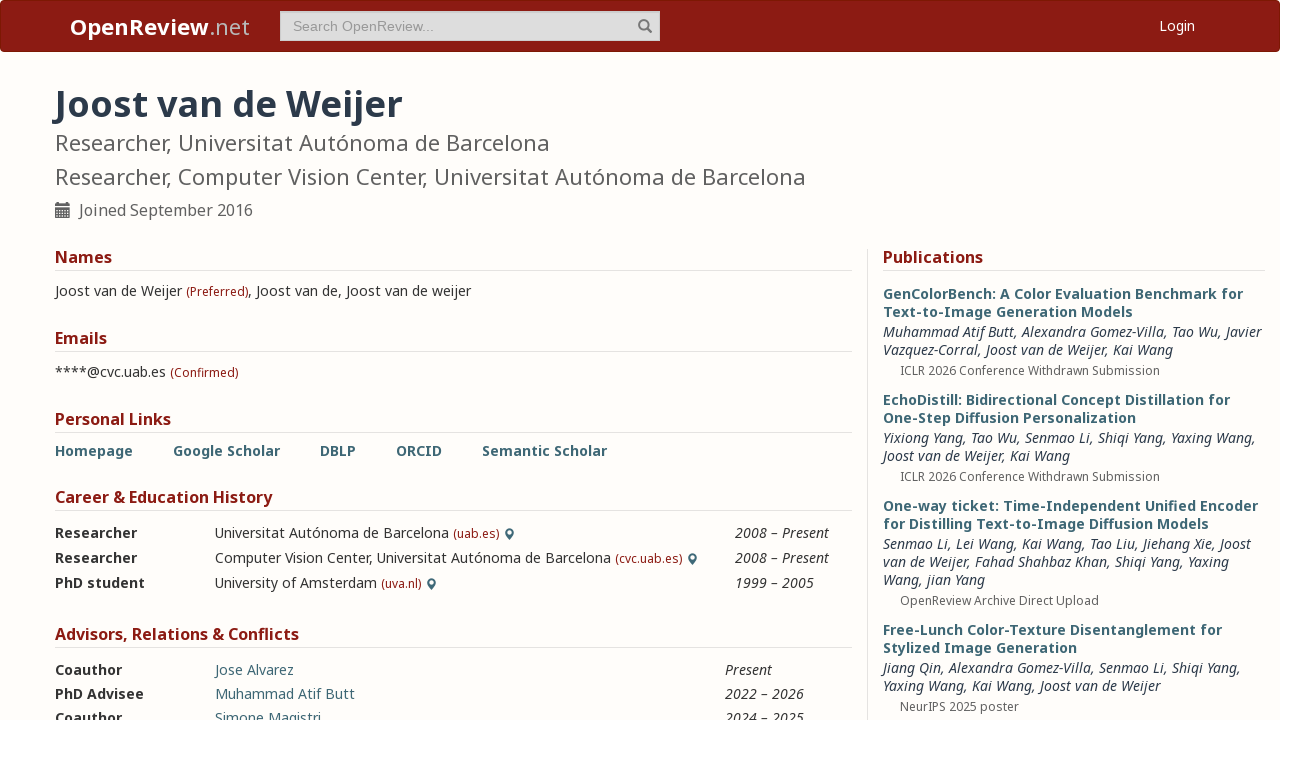

--- FILE ---
content_type: text/html; charset=utf-8
request_url: https://openreview.net/profile?id=~Joost_van_de_weijer3
body_size: 202636
content:
<!DOCTYPE html><html lang="en"><head><meta charSet="utf-8"/><meta name="viewport" content="width=device-width, initial-scale=1"/><link rel="stylesheet" href="/_next/static/css/623ec4d945fb0950.css" data-precedence="next"/><link rel="stylesheet" href="/_next/static/css/6ec8ad9208b6cafc.css" data-precedence="next"/><link rel="stylesheet" href="/_next/static/css/c7e1dd5e350731c0.css" data-precedence="next"/><link rel="stylesheet" href="/_next/static/css/615a8b855b6a8b37.css" data-precedence="next"/><link rel="stylesheet" href="/_next/static/css/75364e051431ff3e.css" data-precedence="next"/><link rel="stylesheet" href="/_next/static/css/0b44e588fa6cb4e1.css" data-precedence="next"/><link rel="preload" as="script" fetchPriority="low" href="/_next/static/chunks/webpack-5d75b5d2de873ce7.js"/><script src="/_next/static/chunks/4bd1b696-100b9d70ed4e49c1.js" async=""></script><script src="/_next/static/chunks/1255-9fc39c6d47db9fd4.js" async=""></script><script src="/_next/static/chunks/main-app-bff61c7bcfc67ca1.js" async=""></script><script src="/_next/static/chunks/e37a0b60-be670849e64a697f.js" async=""></script><script src="/_next/static/chunks/7ce798d6-fc0ee78cbc702380.js" async=""></script><script src="/_next/static/chunks/2619-2b4dad1c864a2ee7.js" async=""></script><script src="/_next/static/chunks/3521-b0598d7c81d3cb9c.js" async=""></script><script src="/_next/static/chunks/9859-548f10ca013477c5.js" async=""></script><script src="/_next/static/chunks/1213-7820689c8a23df1d.js" async=""></script><script src="/_next/static/chunks/2443-a253c0a0422afead.js" async=""></script><script src="/_next/static/chunks/1143-20ebfcc3dfc28f1b.js" async=""></script><script src="/_next/static/chunks/4558-c072692cc27b03be.js" async=""></script><script src="/_next/static/chunks/6936-b710d42cd8bcf2db.js" async=""></script><script src="/_next/static/chunks/9267-90a942ebf215cce0.js" async=""></script><script src="/_next/static/chunks/3606-e1624d8f71ed8083.js" async=""></script><script src="/_next/static/chunks/9498-56a766c3c06c8369.js" async=""></script><script src="/_next/static/chunks/app/layout-45bb417e48114f5f.js" async=""></script><script src="/_next/static/chunks/6414-2ff22c9bd77431a2.js" async=""></script><script src="/_next/static/chunks/8630-55c3d0ae9d7f58e8.js" async=""></script><script src="/_next/static/chunks/6607-516bc2bfb2dfeec2.js" async=""></script><script src="/_next/static/chunks/3735-8ba794de7977ed66.js" async=""></script><script src="/_next/static/chunks/app/profile/page-9881623b8d37fb22.js" async=""></script><script src="/_next/static/chunks/app/error-0229514af6c89c94.js" async=""></script><script src="/_next/static/chunks/app/global-error-a01a5933be9eb12e.js" async=""></script><link rel="preload" href="https://cdn.jsdelivr.net/npm/mathjax@3.2.2/es5/tex-chtml-full.js" as="script"/><link rel="preload" href="https://challenges.cloudflare.com/turnstile/v0/api.js" as="script"/><link rel="preload" href="https://js.stripe.com/v3/buy-button.js" as="script"/><link rel="preload" href="https://www.googletagmanager.com/gtag/js?id=G-GTB25PBMVL" as="script"/><meta name="next-size-adjust" content=""/><link rel="icon" href="/favicon.ico"/><link rel="manifest" href="/manifest.json"/><title>Joost van de weijer | OpenReview</title><meta name="description" content="Promoting openness in scientific communication and the peer-review process"/><meta property="og:title" content="OpenReview"/><meta property="og:description" content="Promoting openness in scientific communication and the peer-review process"/><meta property="og:type" content="website"/><meta name="twitter:card" content="summary"/><meta name="twitter:title" content="OpenReview"/><meta name="twitter:description" content="Promoting openness in scientific communication and the peer-review process"/><script src="/_next/static/chunks/polyfills-42372ed130431b0a.js" noModule=""></script></head><body class="__className_006ac8"><div id="__next"><nav class="navbar navbar-inverse" role="navigation"><div class="container"><div class="navbar-header"><button type="button" class="navbar-toggle collapsed" data-toggle="collapse" data-target="#navbar" aria-expanded="false" aria-controls="navbar"><span class="sr-only">Toggle navigation</span><span class="icon-bar"></span><span class="icon-bar"></span><span class="icon-bar"></span></button><a class="navbar-brand home push-link" href="/"><strong>OpenReview</strong>.net</a></div><div id="navbar" class="navbar-collapse collapse"><form class="navbar-form navbar-left profile-search" role="search"><div class="form-group has-feedback"><input aria-label="term" type="text" class="form-control" placeholder="Search OpenReview..." autoComplete="off" autoCorrect="off" name="term" value=""/><span class="glyphicon glyphicon-search form-control-feedback" aria-hidden="true"></span></div><input type="hidden" name="group" value="all"/><input type="hidden" name="content" value="all"/><input type="hidden" name="source" value="all"/></form><ul class="nav navbar-nav navbar-right"><li id="user-menu"><a href="/login">Login</a></li></ul></div></div></nav><script>(self.__next_s=self.__next_s||[]).push(["https://challenges.cloudflare.com/turnstile/v0/api.js",{}])</script><div class="container"><div class="row"><main id="content"><div class="Profile_profile__uzo_d"><header class="clearfix"><div class="title-container"><h1>Joost van de Weijer</h1><h3>Researcher, Universitat Autónoma de Barcelona</h3><h3>Researcher, Computer Vision Center, Universitat Autónoma de Barcelona</h3><ul class="list-inline"><li><span class="glyphicon glyphicon-calendar pr-1" aria-hidden="true"></span> Joined <!-- -->September 2016</li></ul></div></header><div class="row equal-height-cols"><div class="col-md-12 col-lg-8"><section class="names"><h4>Names</h4><p class="instructions"></p><div class="section-content"><div class="list-compact"><div class=""><span>Joost van de Weijer</span> <small>(Preferred)</small></div><span>, </span><div class=""><span>Joost van de</span> </div><span>, </span><div class=""><span>Joost van de weijer</span> </div></div></div><ul class="actions list-inline"><li><a class="suggest">Suggest Name</a></li></ul></section><section class="emails"><h4>Emails</h4><p class="instructions"></p><div class="section-content"><div class="list-compact"><div class=""><span>****@cvc.uab.es</span> <small>(Confirmed)</small></div></div></div><ul class="actions list-inline"><li><a class="suggest">Suggest Email</a></li></ul></section><section class="links"><h4>Personal Links</h4><p class="instructions"></p><div class="section-content"><div class=""><a href="http://lamp.cvc.uab.es/" target="_blank" rel="noopener noreferrer">Homepage</a></div><div class=""><a href="https://scholar.google.es/citations?user=Gsw2iUEAAAAJ&amp;hl=en&amp;oi=ao" target="_blank" rel="noopener noreferrer">Google Scholar</a></div><div class=""><a href="https://dblp.org/pid/67/3379" target="_blank" rel="noopener noreferrer">DBLP</a></div><div class=""><a href="https://orcid.org/0000-0002-9656-9706" target="_blank" rel="noopener noreferrer">ORCID</a></div><div class=""><a href="https://www.semanticscholar.org/author/Joost-van-de-Weijer/2820687" target="_blank" rel="noopener noreferrer">Semantic Scholar</a></div></div><ul class="actions list-inline"><li><a class="suggest">Suggest URL</a></li></ul></section><section class="history"><h4>Career &amp; Education History</h4><p class="instructions"></p><div class="section-content"><div class="table-row"><div class="position"><strong>Researcher</strong></div><div class="institution">Universitat Autónoma de Barcelona<!-- --> <small>(uab.es)</small><span class="glyphicon glyphicon-map-marker geolocation" data-toggle="tooltip" data-placement="top" title="ES" aria-hidden="true"></span></div><div class="timeframe"><em>2008<span> – </span>Present</em></div><div class="edited"> </div></div><div class="table-row"><div class="position"><strong>Researcher</strong></div><div class="institution">Computer Vision Center, Universitat Autónoma de Barcelona<!-- --> <small>(cvc.uab.es)</small><span class="glyphicon glyphicon-map-marker geolocation" data-toggle="tooltip" data-placement="top" title="ES" aria-hidden="true"></span></div><div class="timeframe"><em>2008<span> – </span>Present</em></div><div class="edited"> </div></div><div class="table-row"><div class="position"><strong>PhD student</strong></div><div class="institution">University of Amsterdam<!-- --> <small>(uva.nl)</small><span class="glyphicon glyphicon-map-marker geolocation" data-toggle="tooltip" data-placement="top" title="NL" aria-hidden="true"></span></div><div class="timeframe"><em>1999<span> – </span>2005</em></div><div class="edited"> </div></div></div><ul class="actions list-inline"><li><a class="suggest">Suggest Position</a></li></ul></section><section class="relations"><h4>Advisors, Relations &amp; Conflicts</h4><p class="instructions"></p><div class="section-content"><div class="table-row"><div><strong>Coauthor</strong></div><div><a target="_blank" rel="noopener noreferrer" href="/profile?id=~Jose_M._Alvarez2">Jose Alvarez</a></div><div><small></small></div><div><em>Present</em></div><div class="relation-visible"></div><div class="edited"> </div></div><div class="table-row"><div><strong>PhD Advisee</strong></div><div><a target="_blank" rel="noopener noreferrer" href="/profile?id=~Muhammad_Atif_Butt1">Muhammad Atif Butt</a></div><div><small></small></div><div><em>2022<span> – </span>2026</em></div><div class="relation-visible"></div><div class="edited"> </div></div><div class="table-row"><div><strong>Coauthor</strong></div><div><a target="_blank" rel="noopener noreferrer" href="/profile?id=~Simone_Magistri1">Simone Magistri</a></div><div><small></small></div><div><em>2024<span> – </span>2025</em></div><div class="relation-visible"></div><div class="edited"> </div></div><div class="table-row"><div><strong>Coauthor</strong></div><div><a target="_blank" rel="noopener noreferrer" href="/profile?id=~Javier_Vazquez-Corral1">Javier Vazquez-Corral</a></div><div><small></small></div><div><em>2024<span> – </span>2025</em></div><div class="relation-visible"></div><div class="edited"> </div></div><div class="table-row"><div><strong>Coauthor</strong></div><div><a target="_blank" rel="noopener noreferrer" href="/profile?id=~Marco_Buzzelli1">Marco Buzzelli</a></div><div><small></small></div><div><em>2022<span> – </span>2025</em></div><div class="relation-visible"></div><div class="edited"> </div></div><div class="table-row"><div><strong>PhD Advisee</strong></div><div><a target="_blank" rel="noopener noreferrer" href="/profile?id=~Dipam_Goswami1">Dipam Goswami</a></div><div><small></small></div><div><em>2021<span> – </span>2025</em></div><div class="relation-visible"></div><div class="edited"> </div></div><div class="table-row"><div><strong>PhD Advisee</strong></div><div><a target="_blank" rel="noopener noreferrer" href="/profile?id=~Alexandra_Gomez-Villa1">Alexandra Gomez-Villa</a></div><div><small></small></div><div><em>2020<span> – </span>2025</em></div><div class="relation-visible"></div><div class="edited"> </div></div><div class="table-row"><div><strong>PhD Advisee</strong></div><div><a target="_blank" rel="noopener noreferrer" href="/profile?id=~Héctor_Laria1">Héctor Laria</a></div><div><small></small></div><div><em>2020<span> – </span>2025</em></div><div class="relation-visible"></div><div class="edited"> </div></div><div class="table-row"><div><strong>Coauthor</strong></div><div><a target="_blank" rel="noopener noreferrer" href="/profile?id=~Bartłomiej_Twardowski1">Bartłomiej Twardowski</a></div><div><small></small></div><div><em>2000<span> – </span>2025</em></div><div class="relation-visible"></div><div class="edited"> </div></div><div class="table-row"><div><strong>PhD Advisee</strong></div><div><a target="_blank" rel="noopener noreferrer" href="/profile?id=~Shiqi_Yang1">Shiqi Yang</a></div><div><small></small></div><div><em>2018<span> – </span>2023</em></div><div class="relation-visible"></div><div class="edited"> </div></div><div class="table-row"><div><strong>PhD Advisee</strong></div><div><a target="_blank" rel="noopener noreferrer" href="/profile?id=~Kai_Wang7">Kai Wang</a></div><div><small></small></div><div><em>2016<span> – </span>2022</em></div><div class="relation-visible"></div><div class="edited"> </div></div><div class="table-row"><div><strong>Coauthor</strong></div><div><a target="_blank" rel="noopener noreferrer" href="/profile?id=~Andrew_D._Bagdanov2">Andrew Bagdanov</a></div><div><small></small></div><div><em>2010<span> – </span>2021</em></div><div class="relation-visible"></div><div class="edited"> </div></div><div class="table-row"><div><strong>PhD Advisee</strong></div><div><a target="_blank" rel="noopener noreferrer" href="/profile?id=~Fahad_Khan1">Fahad Khan</a></div><div><small></small></div><div><em>2009<span> – </span>2021</em></div><div class="relation-visible"></div><div class="edited"> </div></div><div class="table-row"><div><strong>PhD Advisee</strong></div><div><a target="_blank" rel="noopener noreferrer" href="/profile?id=~Marc_Masana3">Marc Masana</a></div><div><small></small></div><div><em>2015<span> – </span>2020</em></div><div class="relation-visible"></div><div class="edited"> </div></div><div class="table-row"><div><strong>PhD Advisee</strong></div><div><a target="_blank" rel="noopener noreferrer" href="/profile?id=~Yaxing_Wang3">Yaxing Wang</a></div><div><small></small></div><div><em>2015<span> – </span>2020</em></div><div class="relation-visible"></div><div class="edited"> </div></div><div class="table-row"><div><strong>PhD Advisee</strong></div><div><a target="_blank" rel="noopener noreferrer" href="/profile?id=~Xialei_Liu1">Xialei Liu</a></div><div><small></small></div><div><em>2015<span> – </span>2018</em></div><div class="relation-visible"></div><div class="edited"> </div></div><div class="table-row"><div><strong>PhD Advisee</strong></div><div><a target="_blank" rel="noopener noreferrer" href="/profile?id=~Lu_Yu3">Lu Yu</a></div><div><small></small></div><div><em>2015<span> – </span>2018</em></div><div class="relation-visible"></div><div class="edited"> </div></div><div class="table-row"><div><strong>PhD Advisee</strong></div><div><span>Fahad Khan</span></div><div><small></small></div><div><em>2009<span> – </span>2016</em></div><div class="relation-visible"></div><div class="edited"> </div></div><div class="table-row"><div><strong>Coauthor</strong></div><div><a target="_blank" rel="noopener noreferrer" href="/profile?id=~Michael_Felsberg2">Michael Felsberg</a></div><div><small></small></div><div><em>2011<span> – </span>2015</em></div><div class="relation-visible"></div><div class="edited"> </div></div><div class="table-row"><div><strong>PhD Advisee</strong></div><div><a target="_blank" rel="noopener noreferrer" href="/profile?id=~Adria_Ruiz1">Adria Ruiz</a></div><div><small></small></div><div><em>2011<span> – </span>2015</em></div><div class="relation-visible"></div><div class="edited"> </div></div><div class="table-row"><div><strong>Advisor</strong></div><div><span>Theo Gevers</span></div><div><small></small></div><div><em>2011<span> – </span>2014</em></div><div class="relation-visible"></div><div class="edited"> </div></div><div class="table-row"><div><strong>Coauthor</strong></div><div><a target="_blank" rel="noopener noreferrer" href="/profile?id=~Olivier_Penacchio2">Olivier Penacchio</a></div><div><small></small></div><div><em>2011<span> – </span>2014</em></div><div class="relation-visible"></div><div class="edited"> </div></div><div class="table-row"><div><strong>Coauthor</strong></div><div><a target="_blank" rel="noopener noreferrer" href="/profile?id=~Marc_Serra1">Marc Serra</a></div><div><small></small></div><div><em>2011<span> – </span>2014</em></div><div class="relation-visible"></div><div class="edited"> </div></div><div class="table-row"><div><strong>Coauthor</strong></div><div><a target="_blank" rel="noopener noreferrer" href="/profile?id=~Olivier_Penacchio1">Olivier Penacchio</a></div><div><small></small></div><div><em>2011<span> – </span>2014</em></div><div class="relation-visible"></div><div class="edited"> </div></div><div class="table-row"><div><strong>Coauthor</strong></div><div><a target="_blank" rel="noopener noreferrer" href="/profile?id=~Maria_Vanrell1">Maria Vanrell</a></div><div><small></small></div><div><em>2011<span> – </span>2014</em></div><div class="relation-visible"></div><div class="edited"> </div></div><div class="table-row"><div><strong>Coauthor</strong></div><div><a target="_blank" rel="noopener noreferrer" href="/profile?id=~Martin_Danelljan4">Martin Danelljan</a></div><div><small></small></div><div><em>2011<span> – </span>2014</em></div><div class="relation-visible"></div><div class="edited"> </div></div><div class="table-row"><div><strong>Coauthor</strong></div><div><a target="_blank" rel="noopener noreferrer" href="/profile?id=~Robert_Benavente1">Robert Benavente</a></div><div><small></small></div><div><em>2011<span> – </span>2014</em></div><div class="relation-visible"></div><div class="edited"> </div></div><div class="table-row"><div><strong>Coauthor</strong></div><div><a target="_blank" rel="noopener noreferrer" href="/profile?id=~Jiri_Matas3">Jiri Matas</a></div><div><small></small></div><div><em>2011<span> – </span>2014</em></div><div class="relation-visible"></div><div class="edited"> </div></div><div class="table-row"><div><strong>Coauthor</strong></div><div><a target="_blank" rel="noopener noreferrer" href="/profile?id=~Antonio_Lopez1">Antonio Lopez</a></div><div><small></small></div><div><em>2011<span> – </span>2014</em></div><div class="relation-visible"></div><div class="edited"> </div></div><div class="table-row"><div><strong>PhD Advisee</strong></div><div><a target="_blank" rel="noopener noreferrer" href="/profile?id=~Shida_Beigpour1">Shida Beigpour</a></div><div><small></small></div><div><em>2011<span> – </span>2014</em></div><div class="relation-visible"></div><div class="edited"> </div></div><div class="table-row"><div><strong>PhD Advisor</strong></div><div><a target="_blank" rel="noopener noreferrer" href="/profile?id=~Theo_Gevers1">Theo Gevers</a></div><div><small></small></div><div><em>2000<span> – </span>2014</em></div><div class="relation-visible"></div><div class="edited"> </div></div><div class="table-row"><div><strong>Advisee</strong></div><div><a target="_blank" rel="noopener noreferrer" href="/profile?id=~Rao_Muhammad_Anwer1">Rao Muhammad Anwer</a></div><div><small></small></div><div><em>2010<span> – </span>2013</em></div><div class="relation-visible"></div><div class="edited"> </div></div><div class="table-row"><div><strong>Coauthor</strong></div><div><a target="_blank" rel="noopener noreferrer" href="/profile?id=~Jakob_Verbeek1">Jakob  Verbeek</a></div><div><small></small></div><div><em>2007<span> – </span>2012</em></div><div class="relation-visible"></div><div class="edited"> </div></div><div class="table-row"><div><strong>PhD Advisor</strong></div><div><span>Theo Gevers</span></div><div><small></small></div><div><em>2000<span> – </span>2012</em></div><div class="relation-visible"></div><div class="edited"> </div></div><div class="table-row"><div><strong>Coauthor</strong></div><div><span>Cordelia Schmid</span></div><div><small></small></div><div><em>2007<span> – </span>2009</em></div><div class="relation-visible"></div><div class="edited"> </div></div><div class="table-row"><div><strong>Coauthor</strong></div><div><a target="_blank" rel="noopener noreferrer" href="/profile?id=~Cordelia_Schmid1">Cordelia Schmid</a></div><div><small></small></div><div><em>2007<span> – </span>2009</em></div><div class="relation-visible"></div><div class="edited"> </div></div><div class="table-row"><div><strong>PhD Advisor</strong></div><div><a target="_blank" rel="noopener noreferrer" href="/profile?id=~Arnold_W.M._Smeulders1">Arnold W.M. Smeulders</a></div><div><small></small></div><div><em>2000<span> – </span>2005</em></div><div class="relation-visible"></div><div class="edited"> </div></div><div class="table-row"><div><strong>Coauthor</strong></div><div><a target="_blank" rel="noopener noreferrer" href="/profile?id=~Jan-Mark_Geusebroek4">Jan-mark Geusebroek</a></div><div><small></small></div><div><em>2002<span> – </span>2003</em></div><div class="relation-visible"></div><div class="edited"> </div></div></div><ul class="actions list-inline"><li><a class="suggest">Suggest Relation</a></li></ul></section><section class="expertise"><h4>Expertise</h4><p class="instructions"></p><div class="section-content"><div class="table-row"><div><span>continual learning</span></div><div class="start-end-year"><em>Present</em></div><div class="edited"> </div></div><div class="table-row"><div><span>deep learning</span></div><div class="start-end-year"><em>Present</em></div><div class="edited"> </div></div><div class="table-row"><div><span>incremental learning</span></div><div class="start-end-year"><em>Present</em></div><div class="edited"> </div></div><div class="table-row"><div><span>diffusion models</span></div><div class="start-end-year"><em>Present</em></div><div class="edited"> </div></div></div><ul class="actions list-inline"><li><a class="suggest">Suggest Expertise</a></li></ul></section></div><aside class="col-md-12 col-lg-4"><section class="publications"><h4>Publications</h4><p class="instructions"></p><div class="section-content"><ul class="list-unstyled submissions-list"><li><div class="note   undefined"><h4><a href="/forum?id=E9zStzWz6M&amp;referrer=%5Bthe%20profile%20of%20Joost%20van%20de%20Weijer%5D(%2Fprofile%3Fid%3D~Joost_van_de_Weijer5)">GenColorBench: A Color Evaluation Benchmark for Text-to-Image Generation Models</a></h4><div class="note-authors"><span><a title="~Muhammad_Atif_Butt1" data-toggle="tooltip" data-placement="top" href="/profile?id=~Muhammad_Atif_Butt1">Muhammad Atif Butt</a>, <a title="~Alexandra_Gomez-Villa1" data-toggle="tooltip" data-placement="top" href="/profile?id=~Alexandra_Gomez-Villa1">Alexandra Gomez-Villa</a>, <a title="~Tao_Wu20" data-toggle="tooltip" data-placement="top" href="/profile?id=~Tao_Wu20">Tao Wu</a>, <a title="~Javier_Vazquez-Corral1" data-toggle="tooltip" data-placement="top" href="/profile?id=~Javier_Vazquez-Corral1">Javier Vazquez-Corral</a>, <a title="~Joost_van_de_Weijer5" data-toggle="tooltip" data-placement="top" href="/profile?id=~Joost_van_de_Weijer5">Joost van de Weijer</a>, <a title="~Kai_Wang7" data-toggle="tooltip" data-placement="top" href="/profile?id=~Kai_Wang7">Kai Wang</a> <!-- --> </span></div><ul class="note-meta-info list-inline"><li></li><li>ICLR 2026 Conference Withdrawn Submission</li><li class="readers">Readers: <span class="glyphicon glyphicon-globe readers-icon" aria-hidden="true"></span> Everyone</li></ul></div></li><li><div class="note   undefined"><h4><a href="/forum?id=XvnRKMQiyd&amp;referrer=%5Bthe%20profile%20of%20Joost%20van%20de%20Weijer%5D(%2Fprofile%3Fid%3D~Joost_van_de_Weijer5)">EchoDistill: Bidirectional Concept Distillation for One-Step Diffusion Personalization</a></h4><div class="note-authors"><span><a title="~Yixiong_Yang1" data-toggle="tooltip" data-placement="top" href="/profile?id=~Yixiong_Yang1">Yixiong Yang</a>, <a title="~Tao_Wu20" data-toggle="tooltip" data-placement="top" href="/profile?id=~Tao_Wu20">Tao Wu</a>, <a title="~Senmao_Li2" data-toggle="tooltip" data-placement="top" href="/profile?id=~Senmao_Li2">Senmao Li</a>, <a title="~Shiqi_Yang1" data-toggle="tooltip" data-placement="top" href="/profile?id=~Shiqi_Yang1">Shiqi Yang</a>, <a title="~Yaxing_Wang3" data-toggle="tooltip" data-placement="top" href="/profile?id=~Yaxing_Wang3">Yaxing Wang</a>, <a title="~Joost_van_de_Weijer5" data-toggle="tooltip" data-placement="top" href="/profile?id=~Joost_van_de_Weijer5">Joost van de Weijer</a>, <a title="~Kai_Wang7" data-toggle="tooltip" data-placement="top" href="/profile?id=~Kai_Wang7">Kai Wang</a> <!-- --> </span></div><ul class="note-meta-info list-inline"><li></li><li>ICLR 2026 Conference Withdrawn Submission</li><li class="readers">Readers: <span class="glyphicon glyphicon-globe readers-icon" aria-hidden="true"></span> Everyone</li></ul></div></li><li><div class="note   undefined"><h4><a href="/forum?id=SpotXKEVtW&amp;referrer=%5Bthe%20profile%20of%20Joost%20van%20de%20Weijer%5D(%2Fprofile%3Fid%3D~Joost_van_de_Weijer5)">One-way ticket: Time-Independent Unified Encoder for Distilling Text-to-Image Diffusion Models</a></h4><div class="note-authors"><span><a title="~Senmao_Li2" data-toggle="tooltip" data-placement="top" href="/profile?id=~Senmao_Li2">Senmao Li</a>, <a title="~Lei_Wang39" data-toggle="tooltip" data-placement="top" href="/profile?id=~Lei_Wang39">Lei Wang</a>, <a title="~Kai_Wang7" data-toggle="tooltip" data-placement="top" href="/profile?id=~Kai_Wang7">Kai Wang</a>, <a title="~Tao_Liu23" data-toggle="tooltip" data-placement="top" href="/profile?id=~Tao_Liu23">Tao Liu</a>, <a title="~Jiehang_Xie1" data-toggle="tooltip" data-placement="top" href="/profile?id=~Jiehang_Xie1">Jiehang Xie</a>, <a title="~Joost_van_de_Weijer5" data-toggle="tooltip" data-placement="top" href="/profile?id=~Joost_van_de_Weijer5">Joost van de Weijer</a>, <a title="~Fahad_Shahbaz_Khan1" data-toggle="tooltip" data-placement="top" href="/profile?id=~Fahad_Shahbaz_Khan1">Fahad Shahbaz Khan</a>, <a title="~Shiqi_Yang1" data-toggle="tooltip" data-placement="top" href="/profile?id=~Shiqi_Yang1">Shiqi Yang</a>, <a title="~Yaxing_Wang3" data-toggle="tooltip" data-placement="top" href="/profile?id=~Yaxing_Wang3">Yaxing Wang</a>, <a title="~jian_Yang14" data-toggle="tooltip" data-placement="top" href="/profile?id=~jian_Yang14">jian Yang</a> <!-- --> </span></div><ul class="note-meta-info list-inline"><li></li><li>OpenReview Archive Direct Upload</li><li class="readers">Readers: <span class="glyphicon glyphicon-globe readers-icon" aria-hidden="true"></span> Everyone</li></ul></div></li><li><div class="note   undefined"><h4><a href="/forum?id=e0ltwNcoIp&amp;referrer=%5Bthe%20profile%20of%20Joost%20van%20de%20Weijer%5D(%2Fprofile%3Fid%3D~Joost_van_de_Weijer5)">Free-Lunch Color-Texture Disentanglement for Stylized Image Generation</a></h4><div class="note-authors"><span><a title="~Jiang_Qin1" data-toggle="tooltip" data-placement="top" href="/profile?id=~Jiang_Qin1">Jiang Qin</a>, <a title="~Alexandra_Gomez-Villa1" data-toggle="tooltip" data-placement="top" href="/profile?id=~Alexandra_Gomez-Villa1">Alexandra Gomez-Villa</a>, <a title="~Senmao_Li2" data-toggle="tooltip" data-placement="top" href="/profile?id=~Senmao_Li2">Senmao Li</a>, <a title="~Shiqi_Yang1" data-toggle="tooltip" data-placement="top" href="/profile?id=~Shiqi_Yang1">Shiqi Yang</a>, <a title="~Yaxing_Wang3" data-toggle="tooltip" data-placement="top" href="/profile?id=~Yaxing_Wang3">Yaxing Wang</a>, <a title="~Kai_Wang7" data-toggle="tooltip" data-placement="top" href="/profile?id=~Kai_Wang7">Kai Wang</a>, <a title="~Joost_van_de_Weijer5" data-toggle="tooltip" data-placement="top" href="/profile?id=~Joost_van_de_Weijer5">Joost van de Weijer</a> <!-- --> </span></div><ul class="note-meta-info list-inline"><li></li><li>NeurIPS 2025 poster</li><li class="readers">Readers: <span class="glyphicon glyphicon-globe readers-icon" aria-hidden="true"></span> Everyone</li></ul></div></li><li><div class="note   undefined"><h4><a href="/forum?id=y1z7SAS8q8&amp;referrer=%5Bthe%20profile%20of%20Joost%20van%20de%20Weijer%5D(%2Fprofile%3Fid%3D~Joost_van_de_Weijer5)">Accurate and Efficient Low-Rank Model Merging in Core Space</a></h4><div class="note-authors"><span><a title="~Aniello_Panariello1" data-toggle="tooltip" data-placement="top" href="/profile?id=~Aniello_Panariello1">Aniello Panariello</a>, <a title="~Daniel_Marczak2" data-toggle="tooltip" data-placement="top" href="/profile?id=~Daniel_Marczak2">Daniel Marczak</a>, <a title="~Simone_Magistri1" data-toggle="tooltip" data-placement="top" href="/profile?id=~Simone_Magistri1">Simone Magistri</a>, <a title="~Angelo_Porrello1" data-toggle="tooltip" data-placement="top" href="/profile?id=~Angelo_Porrello1">Angelo Porrello</a>, <a title="~Bartłomiej_Twardowski1" data-toggle="tooltip" data-placement="top" href="/profile?id=~Bart%C5%82omiej_Twardowski1">Bartłomiej Twardowski</a>, <a title="~Andrew_D._Bagdanov2" data-toggle="tooltip" data-placement="top" href="/profile?id=~Andrew_D._Bagdanov2">Andrew D. Bagdanov</a>, <a title="~Simone_Calderara1" data-toggle="tooltip" data-placement="top" href="/profile?id=~Simone_Calderara1">Simone Calderara</a>, <a title="~Joost_van_de_Weijer5" data-toggle="tooltip" data-placement="top" href="/profile?id=~Joost_van_de_Weijer5">Joost van de Weijer</a> <!-- --> </span></div><ul class="note-meta-info list-inline"><li></li><li>NeurIPS 2025 poster</li><li class="readers">Readers: <span class="glyphicon glyphicon-globe readers-icon" aria-hidden="true"></span> Everyone</li></ul></div></li><li><div class="note   undefined"><h4><a href="/forum?id=71e1UmCMQ9&amp;referrer=%5Bthe%20profile%20of%20Joost%20van%20de%20Weijer%5D(%2Fprofile%3Fid%3D~Joost_van_de_Weijer5)">Covariances for Free: Exploiting Mean Distributions for Training-free Federated Learning</a></h4><div class="note-authors"><span><a title="~Dipam_Goswami1" data-toggle="tooltip" data-placement="top" href="/profile?id=~Dipam_Goswami1">Dipam Goswami</a>, <a title="~Simone_Magistri1" data-toggle="tooltip" data-placement="top" href="/profile?id=~Simone_Magistri1">Simone Magistri</a>, <a title="~Kai_Wang7" data-toggle="tooltip" data-placement="top" href="/profile?id=~Kai_Wang7">Kai Wang</a>, <a title="~Bartłomiej_Twardowski1" data-toggle="tooltip" data-placement="top" href="/profile?id=~Bart%C5%82omiej_Twardowski1">Bartłomiej Twardowski</a>, <a title="~Andrew_D._Bagdanov2" data-toggle="tooltip" data-placement="top" href="/profile?id=~Andrew_D._Bagdanov2">Andrew D. Bagdanov</a>, <a title="~Joost_van_de_Weijer5" data-toggle="tooltip" data-placement="top" href="/profile?id=~Joost_van_de_Weijer5">Joost van de Weijer</a> <!-- --> </span></div><ul class="note-meta-info list-inline"><li></li><li>NeurIPS 2025 poster</li><li class="readers">Readers: <span class="glyphicon glyphicon-globe readers-icon" aria-hidden="true"></span> Everyone</li></ul></div></li><li><div class="note   undefined"><h4><a href="/forum?id=eWjEoMuSoA&amp;referrer=%5Bthe%20profile%20of%20Joost%20van%20de%20Weijer%5D(%2Fprofile%3Fid%3D~Joost_van_de_Weijer5)">Multi-Class Textual-Inversion Secretly Yields a Semantic-Agnostic Classifier</a></h4><div class="note-authors"><span><a title="~Kai_Wang7" data-toggle="tooltip" data-placement="top" href="/profile?id=~Kai_Wang7">Kai Wang</a>, <a title="~Fei_Yang4" data-toggle="tooltip" data-placement="top" href="/profile?id=~Fei_Yang4">Fei Yang</a>, <a title="~Bogdan_Raducanu1" data-toggle="tooltip" data-placement="top" href="/profile?id=~Bogdan_Raducanu1">Bogdan Raducanu</a>, <a title="~Joost_van_de_Weijer5" data-toggle="tooltip" data-placement="top" href="/profile?id=~Joost_van_de_Weijer5">Joost van de Weijer</a> <!-- --> </span></div><ul class="note-meta-info list-inline"><li></li><li>WACV2025</li><li class="readers">Readers: <span class="glyphicon glyphicon-globe readers-icon" aria-hidden="true"></span> Everyone</li></ul></div></li><li><div class="note   undefined"><h4><a href="/forum?id=yj4Gyxn10G&amp;referrer=%5Bthe%20profile%20of%20Joost%20van%20de%20Weijer%5D(%2Fprofile%3Fid%3D~Joost_van_de_Weijer5)">No Images, No Problem: Retaining Knowledge in Continual VQA with Questions-Only Memory</a></h4><div class="note-authors"><span><a title="~Imad_Eddine_MAROUF1" data-toggle="tooltip" data-placement="top" href="/profile?id=~Imad_Eddine_MAROUF1">Imad Eddine MAROUF</a>, <a title="~Enzo_Tartaglione1" data-toggle="tooltip" data-placement="top" href="/profile?id=~Enzo_Tartaglione1">Enzo Tartaglione</a>, <a title="~Stéphane_Lathuilière1" data-toggle="tooltip" data-placement="top" href="/profile?id=~St%C3%A9phane_Lathuili%C3%A8re1">Stéphane Lathuilière</a>, <a title="~Joost_van_de_Weijer5" data-toggle="tooltip" data-placement="top" href="/profile?id=~Joost_van_de_Weijer5">Joost van de Weijer</a> <!-- --> </span></div><ul class="note-meta-info list-inline"><li></li><li>pre-print</li><li class="readers">Readers: <span class="glyphicon glyphicon-globe readers-icon" aria-hidden="true"></span> Everyone</li></ul></div></li><li><div class="note   undefined"><h4><a href="/forum?id=sq5eL4jfsn&amp;referrer=%5Bthe%20profile%20of%20Joost%20van%20de%20Weijer%5D(%2Fprofile%3Fid%3D~Joost_van_de_Weijer5)">Improving Continual Learning Performance and Efficiency with Auxiliary Classifiers</a></h4><div class="note-authors"><span><a title="~Filip_Szatkowski1" data-toggle="tooltip" data-placement="top" href="/profile?id=~Filip_Szatkowski1">Filip Szatkowski</a>, <a title="~Yaoyue_Zheng1" data-toggle="tooltip" data-placement="top" href="/profile?id=~Yaoyue_Zheng1">Yaoyue Zheng</a>, <a title="~Fei_Yang4" data-toggle="tooltip" data-placement="top" href="/profile?id=~Fei_Yang4">Fei Yang</a>, <a title="~Tomasz_Trzcinski2" data-toggle="tooltip" data-placement="top" href="/profile?id=~Tomasz_Trzcinski2">Tomasz Trzcinski</a>, <a title="~Bartłomiej_Twardowski1" data-toggle="tooltip" data-placement="top" href="/profile?id=~Bart%C5%82omiej_Twardowski1">Bartłomiej Twardowski</a>, <a title="~Joost_van_de_Weijer5" data-toggle="tooltip" data-placement="top" href="/profile?id=~Joost_van_de_Weijer5">Joost van de Weijer</a> <!-- --> </span></div><ul class="note-meta-info list-inline"><li></li><li>ICML 2025 poster</li><li class="readers">Readers: <span class="glyphicon glyphicon-globe readers-icon" aria-hidden="true"></span> Everyone</li></ul></div></li><li><div class="note   undefined"><h4><a href="/forum?id=723VXasfGq&amp;referrer=%5Bthe%20profile%20of%20Joost%20van%20de%20Weijer%5D(%2Fprofile%3Fid%3D~Joost_van_de_Weijer5)">Covariances for Free: Exploiting Mean Distributions for Federated Learning with Pre-trained Models</a></h4><div class="note-authors"><span><a title="~Dipam_Goswami1" data-toggle="tooltip" data-placement="top" href="/profile?id=~Dipam_Goswami1">Dipam Goswami</a>, <a title="~Simone_Magistri1" data-toggle="tooltip" data-placement="top" href="/profile?id=~Simone_Magistri1">Simone Magistri</a>, <a title="~Kai_Wang7" data-toggle="tooltip" data-placement="top" href="/profile?id=~Kai_Wang7">Kai Wang</a>, <a title="~Bartłomiej_Twardowski1" data-toggle="tooltip" data-placement="top" href="/profile?id=~Bart%C5%82omiej_Twardowski1">Bartłomiej Twardowski</a>, <a title="~Andrew_D._Bagdanov2" data-toggle="tooltip" data-placement="top" href="/profile?id=~Andrew_D._Bagdanov2">Andrew D. Bagdanov</a>, <a title="~Joost_van_de_Weijer5" data-toggle="tooltip" data-placement="top" href="/profile?id=~Joost_van_de_Weijer5">Joost van de Weijer</a> <!-- --> </span></div><ul class="note-meta-info list-inline"><li></li><li>Submitted to ICML 2025</li><li class="readers">Readers: <span class="glyphicon glyphicon-globe readers-icon" aria-hidden="true"></span> Everyone</li></ul></div></li></ul><a href="/search?term=~Joost_van_de_Weijer5&amp;content=authors&amp;group=all&amp;source=forum&amp;sort=cdate:desc">View all <!-- -->287<!-- --> publications</a></div></section><section class="coauthors"><h4>Co-Authors</h4><p class="instructions"></p><div class="section-content"><ul class="list-unstyled"><li><a href="/profile?id=~A._Aydin_Alatan1">A. Aydin Alatan</a></li><li><a href="/profile?id=~Abdelrahman_Eldesokey2">Abdelrahman Eldesokey</a></li><li><a href="/profile?id=~Abel_Gonzalez-Garcia1">Abel González-García</a></li><li><a href="/profile?id=~Adria_Ruiz1">Adria Ruiz</a></li><li><a href="https://dblp.org/search/pid/api?q=author:Adrian_Galdran:" target="_blank" rel="noopener noreferrer">Adrian Galdran</a></li><li><a href="/profile?id=~Adrian_Popescu1">Adrian Popescu</a></li><li><a href="/profile?id=~Adriana_Romero1">Adriana Romero</a></li><li><a href="https://dblp.org/search/pid/api?q=author:Adrien_Bardet:" target="_blank" rel="noopener noreferrer">Adrien Bardet</a></li><li><a href="https://dblp.org/search/pid/api?q=author:Aitor_Alvarez-Gila:" target="_blank" rel="noopener noreferrer">Aitor Alvarez-Gila</a></li><li><a href="/profile?id=~Akshita_Gupta2">Akshita Gupta</a></li><li><a href="https://dblp.org/search/pid/api?q=author:Alain_Trémeau:" target="_blank" rel="noopener noreferrer">Alain Trémeau</a></li><li><a href="/profile?id=~Alan_Lukezic1">Alan Lukezic</a></li><li><a href="/profile?id=~Albin_Soutif1">Albin Soutif</a></li><li><a href="https://dblp.org/search/pid/api?q=author:Albin_Soutif-Cormerais:" target="_blank" rel="noopener noreferrer">Albin Soutif-Cormerais</a></li><li><span>Aleksandar Dimitriev</span></li><li><a href="/profile?id=~Ales_Leonardis3">Ales Leonardis</a></li><li><a href="/profile?id=~Alex_Gomez-Villa1">Alex Gomez-Villa</a></li><li><a href="/profile?id=~Alexander_Gepperth1">Alexander Gepperth</a></li><li><a href="/profile?id=~Alexandra_Gomez-Villa1">Alexandra Gomez-Villa</a></li><li><a href="/profile?id=~Alfredo_Petrosino1">Alfredo Petrosino</a></li><li><a href="https://dblp.org/search/pid/api?q=author:Ali_Douik:" target="_blank" rel="noopener noreferrer">Ali Douik</a></li><li><a href="/profile?id=~Alireza_Memarmoghaddam1">Alireza Memarmoghadam</a></li><li><a href="https://dblp.org/search/pid/api?q=author:Amanda_Berg:" target="_blank" rel="noopener noreferrer">Amanda Berg</a></li><li><a href="/profile?id=~Amir_Saffari1">Amir Saffari</a></li><li><a href="https://dblp.org/search/pid/api?q=author:Andong_Lu:" target="_blank" rel="noopener noreferrer">Andong Lu</a></li></ul><a href="#" role="button">View all <!-- -->541<!-- --> co-authors</a></div></section></aside></div></div></main></div></div><footer class="sitemap"><div class="container"><div class="row hidden-xs"><div class="col-sm-4"><ul class="list-unstyled"><li><a href="/about">About OpenReview</a></li><li><a href="/group?id=OpenReview.net/Support">Hosting a Venue</a></li><li><a href="/venues">All Venues</a></li></ul></div><div class="col-sm-4"><ul class="list-unstyled"><li><a href="/contact">Contact</a></li><li><a href="/sponsors">Sponsors</a></li><li><a href="/donate"><strong>Donate</strong></a></li></ul></div><div class="col-sm-4"><ul class="list-unstyled"><li><a href="https://docs.openreview.net/getting-started/frequently-asked-questions">FAQ</a></li><li><a href="/legal/terms">Terms of Use</a> /<!-- --> <a href="/legal/privacy">Privacy Policy</a></li><li><a href="/group?id=OpenReview.net/News&amp;referrer=[Homepage](/)">News</a></li></ul></div></div><div class="row visible-xs-block"><div class="col-xs-6"><ul class="list-unstyled"><li><a href="/about">About OpenReview</a></li><li><a href="/group?id=OpenReview.net/Support">Hosting a Venue</a></li><li><a href="/venues">All Venues</a></li><li><a href="/sponsors">Sponsors</a></li><li><a href="/group?id=OpenReview.net/News&amp;referrer=[Homepage](/)">News</a></li></ul></div><div class="col-xs-6"><ul class="list-unstyled"><li><a href="https://docs.openreview.net/getting-started/frequently-asked-questions">FAQ</a></li><li><a href="/contact">Contact</a></li><li><a href="/donate"><strong>Donate</strong></a></li><li><a href="/legal/terms">Terms of Use</a></li><li><a href="/legal/privacy">Privacy Policy</a></li></ul></div></div></div></footer><div class="sponsor"><div class="container"><div class="row"><div class="col-sm-10 col-sm-offset-1"><p class="text-center"><a href="/about" target="_blank">OpenReview</a> <!-- -->is a long-term project to advance science through improved peer review with legal nonprofit status. We gratefully acknowledge the support of the<!-- --> <a href="/sponsors" target="_blank">OpenReview Sponsors</a>. © <!-- -->2026<!-- --> OpenReview</p></div></div></div></div></div><script src="/_next/static/chunks/webpack-5d75b5d2de873ce7.js" id="_R_" async=""></script><script>(self.__next_f=self.__next_f||[]).push([0])</script><script>self.__next_f.push([1,"1:\"$Sreact.fragment\"\n"])</script><script>self.__next_f.push([1,"2:I[96418,[\"4935\",\"static/chunks/e37a0b60-be670849e64a697f.js\",\"3740\",\"static/chunks/7ce798d6-fc0ee78cbc702380.js\",\"2619\",\"static/chunks/2619-2b4dad1c864a2ee7.js\",\"3521\",\"static/chunks/3521-b0598d7c81d3cb9c.js\",\"9859\",\"static/chunks/9859-548f10ca013477c5.js\",\"1213\",\"static/chunks/1213-7820689c8a23df1d.js\",\"2443\",\"static/chunks/2443-a253c0a0422afead.js\",\"1143\",\"static/chunks/1143-20ebfcc3dfc28f1b.js\",\"4558\",\"static/chunks/4558-c072692cc27b03be.js\",\"6936\",\"static/chunks/6936-b710d42cd8bcf2db.js\",\"9267\",\"static/chunks/9267-90a942ebf215cce0.js\",\"3606\",\"static/chunks/3606-e1624d8f71ed8083.js\",\"9498\",\"static/chunks/9498-56a766c3c06c8369.js\",\"7177\",\"static/chunks/app/layout-45bb417e48114f5f.js\"],\"default\"]\n"])</script><script>self.__next_f.push([1,"3:I[52619,[\"4935\",\"static/chunks/e37a0b60-be670849e64a697f.js\",\"2619\",\"static/chunks/2619-2b4dad1c864a2ee7.js\",\"3521\",\"static/chunks/3521-b0598d7c81d3cb9c.js\",\"9859\",\"static/chunks/9859-548f10ca013477c5.js\",\"1213\",\"static/chunks/1213-7820689c8a23df1d.js\",\"1143\",\"static/chunks/1143-20ebfcc3dfc28f1b.js\",\"4558\",\"static/chunks/4558-c072692cc27b03be.js\",\"9498\",\"static/chunks/9498-56a766c3c06c8369.js\",\"6414\",\"static/chunks/6414-2ff22c9bd77431a2.js\",\"8630\",\"static/chunks/8630-55c3d0ae9d7f58e8.js\",\"6607\",\"static/chunks/6607-516bc2bfb2dfeec2.js\",\"3735\",\"static/chunks/3735-8ba794de7977ed66.js\",\"6636\",\"static/chunks/app/profile/page-9881623b8d37fb22.js\"],\"\"]\n"])</script><script>self.__next_f.push([1,"4:I[72000,[\"4935\",\"static/chunks/e37a0b60-be670849e64a697f.js\",\"3740\",\"static/chunks/7ce798d6-fc0ee78cbc702380.js\",\"2619\",\"static/chunks/2619-2b4dad1c864a2ee7.js\",\"3521\",\"static/chunks/3521-b0598d7c81d3cb9c.js\",\"9859\",\"static/chunks/9859-548f10ca013477c5.js\",\"1213\",\"static/chunks/1213-7820689c8a23df1d.js\",\"2443\",\"static/chunks/2443-a253c0a0422afead.js\",\"1143\",\"static/chunks/1143-20ebfcc3dfc28f1b.js\",\"4558\",\"static/chunks/4558-c072692cc27b03be.js\",\"6936\",\"static/chunks/6936-b710d42cd8bcf2db.js\",\"9267\",\"static/chunks/9267-90a942ebf215cce0.js\",\"3606\",\"static/chunks/3606-e1624d8f71ed8083.js\",\"9498\",\"static/chunks/9498-56a766c3c06c8369.js\",\"7177\",\"static/chunks/app/layout-45bb417e48114f5f.js\"],\"default\"]\n"])</script><script>self.__next_f.push([1,"6:I[87018,[\"4935\",\"static/chunks/e37a0b60-be670849e64a697f.js\",\"3740\",\"static/chunks/7ce798d6-fc0ee78cbc702380.js\",\"2619\",\"static/chunks/2619-2b4dad1c864a2ee7.js\",\"3521\",\"static/chunks/3521-b0598d7c81d3cb9c.js\",\"9859\",\"static/chunks/9859-548f10ca013477c5.js\",\"1213\",\"static/chunks/1213-7820689c8a23df1d.js\",\"2443\",\"static/chunks/2443-a253c0a0422afead.js\",\"1143\",\"static/chunks/1143-20ebfcc3dfc28f1b.js\",\"4558\",\"static/chunks/4558-c072692cc27b03be.js\",\"6936\",\"static/chunks/6936-b710d42cd8bcf2db.js\",\"9267\",\"static/chunks/9267-90a942ebf215cce0.js\",\"3606\",\"static/chunks/3606-e1624d8f71ed8083.js\",\"9498\",\"static/chunks/9498-56a766c3c06c8369.js\",\"7177\",\"static/chunks/app/layout-45bb417e48114f5f.js\"],\"default\"]\n"])</script><script>self.__next_f.push([1,"7:I[9766,[],\"\"]\n8:I[94653,[\"2619\",\"static/chunks/2619-2b4dad1c864a2ee7.js\",\"3521\",\"static/chunks/3521-b0598d7c81d3cb9c.js\",\"9859\",\"static/chunks/9859-548f10ca013477c5.js\",\"1213\",\"static/chunks/1213-7820689c8a23df1d.js\",\"1143\",\"static/chunks/1143-20ebfcc3dfc28f1b.js\",\"9498\",\"static/chunks/9498-56a766c3c06c8369.js\",\"6414\",\"static/chunks/6414-2ff22c9bd77431a2.js\",\"8039\",\"static/chunks/app/error-0229514af6c89c94.js\"],\"default\"]\n9:I[98924,[],\"\"]\na:I[56414,[\"4935\",\"static/chunks/e37a0b60-be670849e64a697f.js\",\"2619\",\"static/chunks/2619-2b4dad1c864a2ee7.js\",\"3521\",\"static/chunks/3521-b0598d7c81d3cb9c.js\",\"9859\",\"static/chunks/9859-548f10ca013477c5.js\",\"1213\",\"static/chunks/1213-7820689c8a23df1d.js\",\"1143\",\"static/chunks/1143-20ebfcc3dfc28f1b.js\",\"4558\",\"static/chunks/4558-c072692cc27b03be.js\",\"9498\",\"static/chunks/9498-56a766c3c06c8369.js\",\"6414\",\"static/chunks/6414-2ff22c9bd77431a2.js\",\"8630\",\"static/chunks/8630-55c3d0ae9d7f58e8.js\",\"6607\",\"static/chunks/6607-516bc2bfb2dfeec2.js\",\"3735\",\"static/chunks/3735-8ba794de7977ed66.js\",\"6636\",\"static/chunks/app/profile/page-9881623b8d37fb22.js\"],\"default\"]\n"])</script><script>self.__next_f.push([1,"b:I[41402,[\"4935\",\"static/chunks/e37a0b60-be670849e64a697f.js\",\"3740\",\"static/chunks/7ce798d6-fc0ee78cbc702380.js\",\"2619\",\"static/chunks/2619-2b4dad1c864a2ee7.js\",\"3521\",\"static/chunks/3521-b0598d7c81d3cb9c.js\",\"9859\",\"static/chunks/9859-548f10ca013477c5.js\",\"1213\",\"static/chunks/1213-7820689c8a23df1d.js\",\"2443\",\"static/chunks/2443-a253c0a0422afead.js\",\"1143\",\"static/chunks/1143-20ebfcc3dfc28f1b.js\",\"4558\",\"static/chunks/4558-c072692cc27b03be.js\",\"6936\",\"static/chunks/6936-b710d42cd8bcf2db.js\",\"9267\",\"static/chunks/9267-90a942ebf215cce0.js\",\"3606\",\"static/chunks/3606-e1624d8f71ed8083.js\",\"9498\",\"static/chunks/9498-56a766c3c06c8369.js\",\"7177\",\"static/chunks/app/layout-45bb417e48114f5f.js\"],\"\"]\n"])</script><script>self.__next_f.push([1,"d:I[24431,[],\"OutletBoundary\"]\n10:I[24431,[],\"ViewportBoundary\"]\n12:I[24431,[],\"MetadataBoundary\"]\n14:I[55193,[\"2619\",\"static/chunks/2619-2b4dad1c864a2ee7.js\",\"4219\",\"static/chunks/app/global-error-a01a5933be9eb12e.js\"],\"default\"]\n:HL[\"/_next/static/media/1755441e3a2fa970-s.p.woff2\",\"font\",{\"crossOrigin\":\"\",\"type\":\"font/woff2\"}]\n:HL[\"/_next/static/media/f8783467cccb7b8a-s.p.woff2\",\"font\",{\"crossOrigin\":\"\",\"type\":\"font/woff2\"}]\n:HL[\"/_next/static/css/623ec4d945fb0950.css\",\"style\"]\n:HL[\"/_next/static/css/6ec8ad9208b6cafc.css\",\"style\"]\n:HL[\"/_next/static/css/c7e1dd5e350731c0.css\",\"style\"]\n:HL[\"/_next/static/css/615a8b855b6a8b37.css\",\"style\"]\n:HL[\"/_next/static/css/75364e051431ff3e.css\",\"style\"]\n:HL[\"/_next/static/css/0b44e588fa6cb4e1.css\",\"style\"]\n"])</script><script>self.__next_f.push([1,"0:{\"P\":null,\"b\":\"v1.14.47\",\"p\":\"\",\"c\":[\"\",\"profile?id=%7EJoost_van_de_weijer3\"],\"i\":false,\"f\":[[[\"\",{\"children\":[\"profile\",{\"children\":[\"__PAGE__?{\\\"id\\\":\\\"~Joost_van_de_weijer3\\\"}\",{}]}]},\"$undefined\",\"$undefined\",true],[\"\",[\"$\",\"$1\",\"c\",{\"children\":[[[\"$\",\"link\",\"0\",{\"rel\":\"stylesheet\",\"href\":\"/_next/static/css/623ec4d945fb0950.css\",\"precedence\":\"next\",\"crossOrigin\":\"$undefined\",\"nonce\":\"$undefined\"}],[\"$\",\"link\",\"1\",{\"rel\":\"stylesheet\",\"href\":\"/_next/static/css/6ec8ad9208b6cafc.css\",\"precedence\":\"next\",\"crossOrigin\":\"$undefined\",\"nonce\":\"$undefined\"}],[\"$\",\"link\",\"2\",{\"rel\":\"stylesheet\",\"href\":\"/_next/static/css/c7e1dd5e350731c0.css\",\"precedence\":\"next\",\"crossOrigin\":\"$undefined\",\"nonce\":\"$undefined\"}],[\"$\",\"link\",\"3\",{\"rel\":\"stylesheet\",\"href\":\"/_next/static/css/615a8b855b6a8b37.css\",\"precedence\":\"next\",\"crossOrigin\":\"$undefined\",\"nonce\":\"$undefined\"}]],[\"$\",\"html\",null,{\"lang\":\"en\",\"children\":[[\"$\",\"head\",null,{\"children\":[[\"$\",\"link\",null,{\"rel\":\"icon\",\"href\":\"/favicon.ico\"}],[\"$\",\"link\",null,{\"rel\":\"manifest\",\"href\":\"/manifest.json\"}]]}],[\"$\",\"$L2\",null,{\"children\":[\"$\",\"body\",null,{\"className\":\"__className_006ac8\",\"children\":[\"$\",\"div\",null,{\"id\":\"__next\",\"children\":[[\"$\",\"nav\",null,{\"className\":\"navbar navbar-inverse\",\"role\":\"navigation\",\"children\":[\"$\",\"div\",null,{\"className\":\"container\",\"children\":[[\"$\",\"div\",null,{\"className\":\"navbar-header\",\"children\":[[\"$\",\"button\",null,{\"type\":\"button\",\"className\":\"navbar-toggle collapsed\",\"data-toggle\":\"collapse\",\"data-target\":\"#navbar\",\"aria-expanded\":\"false\",\"aria-controls\":\"navbar\",\"children\":[[\"$\",\"span\",null,{\"className\":\"sr-only\",\"children\":\"Toggle navigation\"}],[\"$\",\"span\",null,{\"className\":\"icon-bar\"}],[\"$\",\"span\",null,{\"className\":\"icon-bar\"}],[\"$\",\"span\",null,{\"className\":\"icon-bar\"}]]}],[\"$\",\"$L3\",null,{\"href\":\"/\",\"className\":\"navbar-brand home push-link\",\"children\":[[\"$\",\"strong\",null,{\"children\":\"OpenReview\"}],\".net\"]}]]}],[\"$\",\"div\",null,{\"id\":\"navbar\",\"className\":\"navbar-collapse collapse\",\"children\":[[\"$\",\"$L4\",null,{}],\"$L5\"]}]]}]}],[\"$\",\"$L6\",null,{}],[\"$\",\"$L7\",null,{\"parallelRouterKey\":\"children\",\"error\":\"$8\",\"errorStyles\":[[\"$\",\"link\",\"0\",{\"rel\":\"stylesheet\",\"href\":\"/_next/static/css/75364e051431ff3e.css\",\"precedence\":\"next\",\"crossOrigin\":\"$undefined\",\"nonce\":\"$undefined\"}]],\"errorScripts\":[],\"template\":[\"$\",\"$L9\",null,{}],\"templateStyles\":\"$undefined\",\"templateScripts\":\"$undefined\",\"notFound\":[[\"$\",\"$La\",null,{\"statusCode\":404,\"message\":\"Please check that the URL is spelled correctly and try again.\"}],[[\"$\",\"link\",\"0\",{\"rel\":\"stylesheet\",\"href\":\"/_next/static/css/75364e051431ff3e.css\",\"precedence\":\"next\",\"crossOrigin\":\"$undefined\",\"nonce\":\"$undefined\"}]]],\"forbidden\":\"$undefined\",\"unauthorized\":\"$undefined\"}]]}]}]}],[[\"$\",\"$Lb\",null,{\"src\":\"https://www.googletagmanager.com/gtag/js?id=G-GTB25PBMVL\"}],[\"$\",\"$Lb\",null,{\"id\":\"ga-script\",\"dangerouslySetInnerHTML\":{\"__html\":\"window.dataLayer = window.dataLayer || [];\\nfunction gtag() { dataLayer.push(arguments); }\\ngtag('js', new Date());\\ngtag('config', 'G-GTB25PBMVL', {\\npage_location: location.origin + location.pathname + location.search,\\n});\"}}]]]}]]}],{\"children\":[\"profile\",[\"$\",\"$1\",\"c\",{\"children\":[null,[\"$\",\"$L7\",null,{\"parallelRouterKey\":\"children\",\"error\":\"$undefined\",\"errorStyles\":\"$undefined\",\"errorScripts\":\"$undefined\",\"template\":[\"$\",\"$L9\",null,{}],\"templateStyles\":\"$undefined\",\"templateScripts\":\"$undefined\",\"notFound\":\"$undefined\",\"forbidden\":\"$undefined\",\"unauthorized\":\"$undefined\"}]]}],{\"children\":[\"__PAGE__\",[\"$\",\"$1\",\"c\",{\"children\":[\"$Lc\",[[\"$\",\"link\",\"0\",{\"rel\":\"stylesheet\",\"href\":\"/_next/static/css/75364e051431ff3e.css\",\"precedence\":\"next\",\"crossOrigin\":\"$undefined\",\"nonce\":\"$undefined\"}],[\"$\",\"link\",\"1\",{\"rel\":\"stylesheet\",\"href\":\"/_next/static/css/0b44e588fa6cb4e1.css\",\"precedence\":\"next\",\"crossOrigin\":\"$undefined\",\"nonce\":\"$undefined\"}]],[\"$\",\"$Ld\",null,{\"children\":[\"$Le\",\"$Lf\"]}]]}],{},null,false]},null,false]},null,false],[\"$\",\"$1\",\"h\",{\"children\":[null,[[\"$\",\"$L10\",null,{\"children\":\"$L11\"}],[\"$\",\"meta\",null,{\"name\":\"next-size-adjust\",\"content\":\"\"}]],[\"$\",\"$L12\",null,{\"children\":\"$L13\"}]]}],false]],\"m\":\"$undefined\",\"G\":[\"$14\",[]],\"s\":false,\"S\":false}\n"])</script><script>self.__next_f.push([1,"5:[\"$\",\"ul\",null,{\"className\":\"nav navbar-nav navbar-right\",\"children\":[\"$\",\"li\",null,{\"id\":\"user-menu\",\"children\":[\"$\",\"$L3\",null,{\"href\":\"/login\",\"children\":\"Login\"}]}]}]\n11:[[\"$\",\"meta\",\"0\",{\"charSet\":\"utf-8\"}],[\"$\",\"meta\",\"1\",{\"name\":\"viewport\",\"content\":\"width=device-width, initial-scale=1\"}]]\ne:null\nf:null\n"])</script><script>self.__next_f.push([1,"13:[[\"$\",\"title\",\"0\",{\"children\":\"Joost van de weijer | OpenReview\"}],[\"$\",\"meta\",\"1\",{\"name\":\"description\",\"content\":\"Promoting openness in scientific communication and the peer-review process\"}],[\"$\",\"meta\",\"2\",{\"property\":\"og:title\",\"content\":\"OpenReview\"}],[\"$\",\"meta\",\"3\",{\"property\":\"og:description\",\"content\":\"Promoting openness in scientific communication and the peer-review process\"}],[\"$\",\"meta\",\"4\",{\"property\":\"og:type\",\"content\":\"website\"}],[\"$\",\"meta\",\"5\",{\"name\":\"twitter:card\",\"content\":\"summary\"}],[\"$\",\"meta\",\"6\",{\"name\":\"twitter:title\",\"content\":\"OpenReview\"}],[\"$\",\"meta\",\"7\",{\"name\":\"twitter:description\",\"content\":\"Promoting openness in scientific communication and the peer-review process\"}]]\n"])</script><script>self.__next_f.push([1,"15:I[91684,[\"4935\",\"static/chunks/e37a0b60-be670849e64a697f.js\",\"2619\",\"static/chunks/2619-2b4dad1c864a2ee7.js\",\"3521\",\"static/chunks/3521-b0598d7c81d3cb9c.js\",\"9859\",\"static/chunks/9859-548f10ca013477c5.js\",\"1213\",\"static/chunks/1213-7820689c8a23df1d.js\",\"1143\",\"static/chunks/1143-20ebfcc3dfc28f1b.js\",\"4558\",\"static/chunks/4558-c072692cc27b03be.js\",\"9498\",\"static/chunks/9498-56a766c3c06c8369.js\",\"6414\",\"static/chunks/6414-2ff22c9bd77431a2.js\",\"8630\",\"static/chunks/8630-55c3d0ae9d7f58e8.js\",\"6607\",\"static/chunks/6607-516bc2bfb2dfeec2.js\",\"3735\",\"static/chunks/3735-8ba794de7977ed66.js\",\"6636\",\"static/chunks/app/profile/page-9881623b8d37fb22.js\"],\"default\"]\n16:I[64518,[\"4935\",\"static/chunks/e37a0b60-be670849e64a697f.js\",\"2619\",\"static/chunks/2619-2b4dad1c864a2ee7.js\",\"3521\",\"static/chunks/3521-b0598d7c81d3cb9c.js\",\"9859\",\"static/chunks/9859-548f10ca013477c5.js\",\"1213\",\"static/chunks/1213-7820689c8a23df1d.js\",\"1143\",\"static/chunks/1143-20ebfcc3dfc28f1b.js\",\"4558\",\"static/chunks/4558-c072692cc27b03be.js\",\"9498\",\"static/chunks/9498-56a766c3c06c8369.js\",\"6414\",\"static/chunks/6414-2ff22c9bd77431a2.js\",\"8630\",\"static/chunks/8630-55c3d0ae9d7f58e8.js\",\"6607\",\"static/chunks/6607-516bc2bfb2dfeec2.js\",\"3735\",\"static/chunks/3735-8ba794de7977ed66.js\",\"6636\",\"static/chunks/app/profile/page-9881623b8d37fb22.js\"],\"default\"]\n"])</script><script>self.__next_f.push([1,"c:[[\"$\",\"$L15\",null,{\"banner\":null}],null,[\"$\",\"div\",null,{\"className\":\"container\",\"children\":[\"$\",\"div\",null,{\"className\":\"row\",\"children\":[\"$\",\"main\",null,{\"id\":\"content\",\"children\":[\"$\",\"$L16\",null,{\"shouldRedirect\":true,\"preferredId\":\"~Joost_van_de_Weijer5\",\"children\":\"$L17\"}]}]}]}],[[\"$\",\"footer\",null,{\"className\":\"sitemap\",\"children\":[\"$\",\"div\",null,{\"className\":\"container\",\"children\":[[\"$\",\"div\",null,{\"className\":\"row hidden-xs\",\"children\":[[\"$\",\"div\",null,{\"className\":\"col-sm-4\",\"children\":[\"$\",\"ul\",null,{\"className\":\"list-unstyled\",\"children\":[[\"$\",\"li\",null,{\"children\":[\"$\",\"$L3\",null,{\"href\":\"/about\",\"children\":\"About OpenReview\"}]}],[\"$\",\"li\",null,{\"children\":[\"$\",\"$L3\",null,{\"href\":\"/group?id=OpenReview.net/Support\",\"children\":\"Hosting a Venue\"}]}],[\"$\",\"li\",null,{\"children\":[\"$\",\"$L3\",null,{\"href\":\"/venues\",\"children\":\"All Venues\"}]}]]}]}],[\"$\",\"div\",null,{\"className\":\"col-sm-4\",\"children\":[\"$\",\"ul\",null,{\"className\":\"list-unstyled\",\"children\":[[\"$\",\"li\",null,{\"children\":[\"$\",\"$L3\",null,{\"href\":\"/contact\",\"children\":\"Contact\"}]}],[\"$\",\"li\",null,{\"children\":[\"$\",\"$L3\",null,{\"href\":\"/sponsors\",\"children\":\"Sponsors\"}]}],[\"$\",\"li\",null,{\"children\":[\"$\",\"$L3\",null,{\"href\":\"/donate\",\"children\":[\"$\",\"strong\",null,{\"children\":\"Donate\"}]}]}]]}]}],[\"$\",\"div\",null,{\"className\":\"col-sm-4\",\"children\":[\"$\",\"ul\",null,{\"className\":\"list-unstyled\",\"children\":[[\"$\",\"li\",null,{\"children\":[\"$\",\"a\",null,{\"href\":\"https://docs.openreview.net/getting-started/frequently-asked-questions\",\"children\":\"FAQ\"}]}],[\"$\",\"li\",null,{\"children\":[[\"$\",\"$L3\",null,{\"href\":\"/legal/terms\",\"children\":\"Terms of Use\"}],\" /\",\" \",[\"$\",\"$L3\",null,{\"href\":\"/legal/privacy\",\"children\":\"Privacy Policy\"}]]}],[\"$\",\"li\",null,{\"children\":[\"$\",\"$L3\",null,{\"href\":\"/group?id=OpenReview.net/News\u0026referrer=[Homepage](/)\",\"children\":\"News\"}]}]]}]}]]}],[\"$\",\"div\",null,{\"className\":\"row visible-xs-block\",\"children\":[[\"$\",\"div\",null,{\"className\":\"col-xs-6\",\"children\":[\"$\",\"ul\",null,{\"className\":\"list-unstyled\",\"children\":[[\"$\",\"li\",null,{\"children\":[\"$\",\"$L3\",null,{\"href\":\"/about\",\"children\":\"About OpenReview\"}]}],[\"$\",\"li\",null,{\"children\":[\"$\",\"$L3\",null,{\"href\":\"/group?id=OpenReview.net/Support\",\"children\":\"Hosting a Venue\"}]}],[\"$\",\"li\",null,{\"children\":[\"$\",\"$L3\",null,{\"href\":\"/venues\",\"children\":\"All Venues\"}]}],[\"$\",\"li\",null,{\"children\":[\"$\",\"$L3\",null,{\"href\":\"/sponsors\",\"children\":\"Sponsors\"}]}],[\"$\",\"li\",null,{\"children\":[\"$\",\"$L3\",null,{\"href\":\"/group?id=OpenReview.net/News\u0026referrer=[Homepage](/)\",\"children\":\"News\"}]}]]}]}],[\"$\",\"div\",null,{\"className\":\"col-xs-6\",\"children\":[\"$\",\"ul\",null,{\"className\":\"list-unstyled\",\"children\":[[\"$\",\"li\",null,{\"children\":[\"$\",\"a\",null,{\"href\":\"https://docs.openreview.net/getting-started/frequently-asked-questions\",\"children\":\"FAQ\"}]}],[\"$\",\"li\",null,{\"children\":[\"$\",\"$L3\",null,{\"href\":\"/contact\",\"children\":\"Contact\"}]}],[\"$\",\"li\",null,{\"children\":[\"$\",\"$L3\",null,{\"href\":\"/donate\",\"children\":[\"$\",\"strong\",null,{\"children\":\"Donate\"}]}]}],[\"$\",\"li\",null,{\"children\":[\"$\",\"$L3\",null,{\"href\":\"/legal/terms\",\"children\":\"Terms of Use\"}]}],[\"$\",\"li\",null,{\"children\":[\"$\",\"$L3\",null,{\"href\":\"/legal/privacy\",\"children\":\"Privacy Policy\"}]}]]}]}]]}]]}]}],[\"$\",\"div\",null,{\"className\":\"sponsor\",\"children\":[\"$\",\"div\",null,{\"className\":\"container\",\"children\":[\"$\",\"div\",null,{\"className\":\"row\",\"children\":[\"$\",\"div\",null,{\"className\":\"col-sm-10 col-sm-offset-1\",\"children\":[\"$\",\"p\",null,{\"className\":\"text-center\",\"children\":[[\"$\",\"a\",null,{\"href\":\"/about\",\"target\":\"_blank\",\"children\":\"OpenReview\"}],\" \",\"is a long-term project to advance science through improved peer review with legal nonprofit status. We gratefully acknowledge the support of the\",\" \",[\"$\",\"a\",null,{\"href\":\"/sponsors\",\"target\":\"_blank\",\"children\":\"OpenReview Sponsors\"}],\". © \",2026,\" OpenReview\"]}]}]}]}]}]]]\n"])</script><script>self.__next_f.push([1,"17:[\"$\",\"div\",null,{\"className\":\"Profile_profile__uzo_d\",\"children\":[[\"$\",\"header\",null,{\"className\":\"clearfix\",\"children\":[\"$\",\"div\",null,{\"className\":\"title-container\",\"children\":[[\"$\",\"h1\",null,{\"children\":\"Joost van de Weijer\"}],\"$undefined\",[[\"$\",\"h3\",\"0\",{\"children\":\"Researcher, Universitat Autónoma de Barcelona\"}],[\"$\",\"h3\",\"1\",{\"children\":\"Researcher, Computer Vision Center, Universitat Autónoma de Barcelona\"}]],[\"$\",\"ul\",null,{\"className\":\"list-inline\",\"children\":[\"$\",\"li\",null,{\"children\":[[\"$\",\"span\",null,{\"className\":\"glyphicon glyphicon-calendar pr-1\",\"data-toggle\":null,\"data-placement\":null,\"title\":null,\"aria-hidden\":\"true\"}],\" Joined \",\"September 2016\"]}]}]]}]}],[\"$\",\"div\",null,{\"className\":\"row equal-height-cols\",\"children\":[[\"$\",\"div\",null,{\"className\":\"col-md-12 col-lg-8\",\"children\":[[\"$\",\"section\",null,{\"className\":\"names\",\"children\":[[\"$\",\"h4\",null,{\"children\":\"Names\"}],[\"$\",\"p\",null,{\"className\":\"instructions\",\"children\":\"$undefined\"}],[\"$\",\"div\",null,{\"className\":\"section-content\",\"children\":[\"$\",\"div\",null,{\"className\":\"list-compact\",\"children\":[null,[\"$\",\"div\",\"~Joost_van_de_Weijer5\",{\"className\":\"\",\"children\":[[[\"$\",\"span\",null,{\"children\":\"Joost van de Weijer\"}],\" \",[\"$\",\"small\",null,{\"children\":\"(Preferred)\"}]],false]}],[\"$\",\"span\",\"1\",{\"children\":\", \"}],[\"$\",\"div\",\"~Joost_van_de_Weijer1\",{\"className\":\"\",\"children\":[[[\"$\",\"span\",null,{\"children\":\"Joost van de\"}],\" \",false],false]}],[\"$\",\"span\",\"2\",{\"children\":\", \"}],[\"$\",\"div\",\"~Joost_van_de_weijer3\",{\"className\":\"\",\"children\":[[[\"$\",\"span\",null,{\"children\":\"Joost van de weijer\"}],\" \",false],false]}]]}]}],[\"$\",\"ul\",null,{\"className\":\"actions list-inline\",\"children\":[\"$\",\"li\",null,{\"children\":[\"$\",\"a\",null,{\"className\":\"suggest\",\"children\":\"Suggest Name\"}]}]}]]}],[\"$\",\"section\",null,{\"className\":\"emails\",\"children\":[[\"$\",\"h4\",null,{\"children\":\"Emails\"}],[\"$\",\"p\",null,{\"className\":\"instructions\",\"children\":\"$undefined\"}],[\"$\",\"div\",null,{\"className\":\"section-content\",\"children\":[\"$\",\"div\",null,{\"className\":\"list-compact\",\"children\":[null,[\"$\",\"div\",\"****@cvc.uab.es-0\",{\"className\":\"\",\"children\":[[[\"$\",\"span\",null,{\"children\":\"****@cvc.uab.es\"}],\" \",[\"$\",\"small\",null,{\"children\":\"(Confirmed)\"}],false,false],false]}]]}]}],[\"$\",\"ul\",null,{\"className\":\"actions list-inline\",\"children\":[\"$\",\"li\",null,{\"children\":[\"$\",\"a\",null,{\"className\":\"suggest\",\"children\":\"Suggest Email\"}]}]}]]}],[\"$\",\"section\",null,{\"className\":\"links\",\"children\":[[\"$\",\"h4\",null,{\"children\":\"Personal Links\"}],[\"$\",\"p\",null,{\"className\":\"instructions\",\"children\":\"$undefined\"}],[\"$\",\"div\",null,{\"className\":\"section-content\",\"children\":[[\"$\",\"div\",\"Homepage\",{\"className\":\"\",\"children\":[[[\"$\",\"a\",null,{\"href\":\"http://lamp.cvc.uab.es/\",\"target\":\"_blank\",\"rel\":\"noopener noreferrer\",\"children\":\"Homepage\"}],false],false]}],[\"$\",\"div\",\"Google Scholar\",{\"className\":\"\",\"children\":[[[\"$\",\"a\",null,{\"href\":\"https://scholar.google.es/citations?user=Gsw2iUEAAAAJ\u0026hl=en\u0026oi=ao\",\"target\":\"_blank\",\"rel\":\"noopener noreferrer\",\"children\":\"Google Scholar\"}],false],false]}],[\"$\",\"div\",\"DBLP\",{\"className\":\"\",\"children\":[[[\"$\",\"a\",null,{\"href\":\"https://dblp.org/pid/67/3379\",\"target\":\"_blank\",\"rel\":\"noopener noreferrer\",\"children\":\"DBLP\"}],false],false]}],[\"$\",\"div\",\"ORCID\",{\"className\":\"\",\"children\":[[[\"$\",\"a\",null,{\"href\":\"https://orcid.org/0000-0002-9656-9706\",\"target\":\"_blank\",\"rel\":\"noopener noreferrer\",\"children\":\"ORCID\"}],false],false]}],[\"$\",\"div\",\"Semantic Scholar\",{\"className\":\"\",\"children\":[[[\"$\",\"a\",null,{\"href\":\"https://www.semanticscholar.org/author/Joost-van-de-Weijer/2820687\",\"target\":\"_blank\",\"rel\":\"noopener noreferrer\",\"children\":\"Semantic Scholar\"}],false],false]}]]}],[\"$\",\"ul\",null,{\"className\":\"actions list-inline\",\"children\":[\"$\",\"li\",null,{\"children\":[\"$\",\"a\",null,{\"className\":\"suggest\",\"children\":\"Suggest URL\"}]}]}]]}],[\"$\",\"section\",null,{\"className\":\"history\",\"children\":[[\"$\",\"h4\",null,{\"children\":\"Career \u0026 Education History\"}],[\"$\",\"p\",null,{\"className\":\"instructions\",\"children\":\"$undefined\"}],[\"$\",\"div\",null,{\"className\":\"section-content\",\"children\":[[\"$\",\"div\",\"oJ9O8ERM3EMchDf9UFoGZ\",{\"className\":\"table-row\",\"children\":[[[\"$\",\"div\",null,{\"className\":\"position\",\"children\":[\"$\",\"strong\",null,{\"children\":\"Researcher\"}]}],[\"$\",\"div\",null,{\"className\":\"institution\",\"children\":[\"$undefined\",\"Universitat Autónoma de Barcelona\",\" \",[\"$\",\"small\",null,{\"children\":\"(uab.es)\"}],[\"$\",\"span\",null,{\"className\":\"glyphicon glyphicon-map-marker geolocation\",\"data-toggle\":\"tooltip\",\"data-placement\":\"top\",\"title\":\"ES\",\"aria-hidden\":\"true\"}]]}],[\"$\",\"div\",null,{\"className\":\"timeframe\",\"children\":[\"$\",\"em\",null,{\"children\":[2008,[\"$\",\"span\",null,{\"children\":\" – \"}],\"Present\"]}]}]],[\"$\",\"div\",null,{\"className\":\"edited\",\"children\":\" \"}]]}],[\"$\",\"div\",\"jjH0myzVy994LCCLCstau\",{\"className\":\"table-row\",\"children\":[[[\"$\",\"div\",null,{\"className\":\"position\",\"children\":[\"$\",\"strong\",null,{\"children\":\"Researcher\"}]}],[\"$\",\"div\",null,{\"className\":\"institution\",\"children\":[\"$undefined\",\"Computer Vision Center, Universitat Autónoma de Barcelona\",\" \",\"$L18\",\"$L19\"]}],\"$L1a\"],\"$L1b\"]}],\"$L1c\"]}],\"$L1d\"]}],\"$L1e\",\"$L1f\",false]}],\"$L20\"]}]]}]\n"])</script><script>self.__next_f.push([1,"40:I[24320,[\"4935\",\"static/chunks/e37a0b60-be670849e64a697f.js\",\"2619\",\"static/chunks/2619-2b4dad1c864a2ee7.js\",\"3521\",\"static/chunks/3521-b0598d7c81d3cb9c.js\",\"9859\",\"static/chunks/9859-548f10ca013477c5.js\",\"1213\",\"static/chunks/1213-7820689c8a23df1d.js\",\"1143\",\"static/chunks/1143-20ebfcc3dfc28f1b.js\",\"4558\",\"static/chunks/4558-c072692cc27b03be.js\",\"9498\",\"static/chunks/9498-56a766c3c06c8369.js\",\"6414\",\"static/chunks/6414-2ff22c9bd77431a2.js\",\"8630\",\"static/chunks/8630-55c3d0ae9d7f58e8.js\",\"6607\",\"static/chunks/6607-516bc2bfb2dfeec2.js\",\"3735\",\"static/chunks/3735-8ba794de7977ed66.js\",\"6636\",\"static/chunks/app/profile/page-9881623b8d37fb22.js\"],\"default\"]\n18:[\"$\",\"small\",null,{\"children\":\"(cvc.uab.es)\"}]\n19:[\"$\",\"span\",null,{\"className\":\"glyphicon glyphicon-map-marker geolocation\",\"data-toggle\":\"tooltip\",\"data-placement\":\"top\",\"title\":\"ES\",\"aria-hidden\":\"true\"}]\n1a:[\"$\",\"div\",null,{\"className\":\"timeframe\",\"children\":[\"$\",\"em\",null,{\"children\":[2008,[\"$\",\"span\",null,{\"children\":\" – \"}],\"Present\"]}]}]\n1b:[\"$\",\"div\",null,{\"className\":\"edited\",\"children\":\" \"}]\n1c:[\"$\",\"div\",\"m9LVNeNMOeklC92QakOlS\",{\"className\":\"table-row\",\"children\":[[[\"$\",\"div\",null,{\"className\":\"position\",\"children\":[\"$\",\"strong\",null,{\"children\":\"PhD student\"}]}],[\"$\",\"div\",null,{\"className\":\"institution\",\"children\":[\"$undefined\",\"University of Amsterdam\",\" \",[\"$\",\"small\",null,{\"children\":\"(uva.nl)\"}],[\"$\",\"span\",null,{\"className\":\"glyphicon glyphicon-map-marker geolocation\",\"data-toggle\":\"tooltip\",\"data-placement\":\"top\",\"title\":\"NL\",\"aria-hidden\":\"true\"}]]}],[\"$\",\"div\",null,{\"className\":\"timeframe\",\"children\":[\"$\",\"em\",null,{\"children\":[1999,[\"$\",\"span\",null,{\"children\":\" – \"}],2005]}]}]],[\"$\",\"div\",null,{\"className\":\"edited\",\"children\":\" \"}]]}]\n1d:[\"$\",\"ul\",null,{\"className\":\"actions list-inline\",\"children\":[\"$\",\"li\",null,{\"children\":[\"$\",\"a\",null,{\"className\":\"suggest\",\"children\":\"Suggest Position\"}]}]}]\n"])</script><script>self.__next_f.push([1,"1e:[\"$\",\"section\",null,{\"className\":\"relations\",\"children\":[[\"$\",\"h4\",null,{\"children\":\"Advisors, Relations \u0026 Conflicts\"}],[\"$\",\"p\",null,{\"className\":\"instructions\",\"children\":\"$undefined\"}],[\"$\",\"div\",null,{\"className\":\"section-content\",\"children\":[[\"$\",\"div\",\"Coauthor~Jose_M._Alvarez2null\",{\"className\":\"table-row\",\"children\":[[[\"$\",\"div\",null,{\"children\":[\"$\",\"strong\",null,{\"children\":\"Coauthor\"}]}],[\"$\",\"div\",null,{\"children\":[\"$\",\"$L3\",null,{\"href\":\"/profile?id=~Jose_M._Alvarez2\",\"target\":\"_blank\",\"rel\":\"noopener noreferrer\",\"children\":\"Jose Alvarez\"}]}],[\"$\",\"div\",null,{\"children\":[\"$\",\"small\",null,{\"children\":\"$undefined\"}]}],[\"$\",\"div\",null,{\"children\":[\"$\",\"em\",null,{\"children\":[null,null,\"Present\"]}]}],[\"$\",\"div\",null,{\"className\":\"relation-visible\",\"children\":false}]],[\"$\",\"div\",null,{\"className\":\"edited\",\"children\":\" \"}]]}],[\"$\",\"div\",\"PhD Advisee~Muhammad_Atif_Butt120222026\",{\"className\":\"table-row\",\"children\":[[[\"$\",\"div\",null,{\"children\":[\"$\",\"strong\",null,{\"children\":\"PhD Advisee\"}]}],[\"$\",\"div\",null,{\"children\":[\"$\",\"$L3\",null,{\"href\":\"/profile?id=~Muhammad_Atif_Butt1\",\"target\":\"_blank\",\"rel\":\"noopener noreferrer\",\"children\":\"Muhammad Atif Butt\"}]}],[\"$\",\"div\",null,{\"children\":[\"$\",\"small\",null,{\"children\":\"$undefined\"}]}],[\"$\",\"div\",null,{\"children\":[\"$\",\"em\",null,{\"children\":[2022,[\"$\",\"span\",null,{\"children\":\" – \"}],2026]}]}],[\"$\",\"div\",null,{\"className\":\"relation-visible\",\"children\":false}]],[\"$\",\"div\",null,{\"className\":\"edited\",\"children\":\" \"}]]}],[\"$\",\"div\",\"Coauthor~Simone_Magistri120242025\",{\"className\":\"table-row\",\"children\":[[[\"$\",\"div\",null,{\"children\":[\"$\",\"strong\",null,{\"children\":\"Coauthor\"}]}],[\"$\",\"div\",null,{\"children\":[\"$\",\"$L3\",null,{\"href\":\"/profile?id=~Simone_Magistri1\",\"target\":\"_blank\",\"rel\":\"noopener noreferrer\",\"children\":\"Simone Magistri\"}]}],[\"$\",\"div\",null,{\"children\":[\"$\",\"small\",null,{\"children\":\"$undefined\"}]}],[\"$\",\"div\",null,{\"children\":[\"$\",\"em\",null,{\"children\":[2024,[\"$\",\"span\",null,{\"children\":\" – \"}],2025]}]}],[\"$\",\"div\",null,{\"className\":\"relation-visible\",\"children\":false}]],[\"$\",\"div\",null,{\"className\":\"edited\",\"children\":\" \"}]]}],[\"$\",\"div\",\"Coauthor~Javier_Vazquez-Corral120242025\",{\"className\":\"table-row\",\"children\":[[[\"$\",\"div\",null,{\"children\":[\"$\",\"strong\",null,{\"children\":\"Coauthor\"}]}],[\"$\",\"div\",null,{\"children\":[\"$\",\"$L3\",null,{\"href\":\"/profile?id=~Javier_Vazquez-Corral1\",\"target\":\"_blank\",\"rel\":\"noopener noreferrer\",\"children\":\"Javier Vazquez-Corral\"}]}],[\"$\",\"div\",null,{\"children\":[\"$\",\"small\",null,{\"children\":\"$undefined\"}]}],[\"$\",\"div\",null,{\"children\":[\"$\",\"em\",null,{\"children\":[2024,[\"$\",\"span\",null,{\"children\":\" – \"}],2025]}]}],[\"$\",\"div\",null,{\"className\":\"relation-visible\",\"children\":false}]],[\"$\",\"div\",null,{\"className\":\"edited\",\"children\":\" \"}]]}],[\"$\",\"div\",\"Coauthor~Marco_Buzzelli120222025\",{\"className\":\"table-row\",\"children\":[[[\"$\",\"div\",null,{\"children\":[\"$\",\"strong\",null,{\"children\":\"Coauthor\"}]}],[\"$\",\"div\",null,{\"children\":[\"$\",\"$L3\",null,{\"href\":\"/profile?id=~Marco_Buzzelli1\",\"target\":\"_blank\",\"rel\":\"noopener noreferrer\",\"children\":\"Marco Buzzelli\"}]}],[\"$\",\"div\",null,{\"children\":[\"$\",\"small\",null,{\"children\":\"$undefined\"}]}],[\"$\",\"div\",null,{\"children\":[\"$\",\"em\",null,{\"children\":[2022,[\"$\",\"span\",null,{\"children\":\" – \"}],2025]}]}],[\"$\",\"div\",null,{\"className\":\"relation-visible\",\"children\":false}]],[\"$\",\"div\",null,{\"className\":\"edited\",\"children\":\" \"}]]}],[\"$\",\"div\",\"PhD Advisee~Dipam_Goswami120212025\",{\"className\":\"table-row\",\"children\":[[[\"$\",\"div\",null,{\"children\":[\"$\",\"strong\",null,{\"children\":\"PhD Advisee\"}]}],[\"$\",\"div\",null,{\"children\":[\"$\",\"$L3\",null,{\"href\":\"/profile?id=~Dipam_Goswami1\",\"target\":\"_blank\",\"rel\":\"noopener noreferrer\",\"children\":\"Dipam Goswami\"}]}],[\"$\",\"div\",null,{\"children\":[\"$\",\"small\",null,{\"children\":\"$undefined\"}]}],[\"$\",\"div\",null,{\"children\":[\"$\",\"em\",null,{\"children\":[2021,[\"$\",\"span\",null,{\"children\":\" – \"}],2025]}]}],[\"$\",\"div\",null,{\"className\":\"relation-visible\",\"children\":false}]],[\"$\",\"div\",null,{\"className\":\"edited\",\"children\":\" \"}]]}],[\"$\",\"div\",\"PhD Advisee~Alexandra_Gomez-Villa120202025\",{\"className\":\"table-row\",\"children\":[[[\"$\",\"div\",null,{\"children\":[\"$\",\"strong\",null,{\"children\":\"PhD Advisee\"}]}],[\"$\",\"div\",null,{\"children\":[\"$\",\"$L3\",null,{\"href\":\"/profile?id=~Alexandra_Gomez-Villa1\",\"target\":\"_blank\",\"rel\":\"noopener noreferrer\",\"children\":\"Alexandra Gomez-Villa\"}]}],[\"$\",\"div\",null,{\"children\":[\"$\",\"small\",null,{\"children\":\"$undefined\"}]}],[\"$\",\"div\",null,{\"children\":[\"$\",\"em\",null,{\"children\":[2020,[\"$\",\"span\",null,{\"children\":\" – \"}],2025]}]}],[\"$\",\"div\",null,{\"className\":\"relation-visible\",\"children\":false}]],[\"$\",\"div\",null,{\"className\":\"edited\",\"children\":\" \"}]]}],[\"$\",\"div\",\"PhD Advisee~Héctor_Laria120202025\",{\"className\":\"table-row\",\"children\":[[[\"$\",\"div\",null,{\"children\":[\"$\",\"strong\",null,{\"children\":\"PhD Advisee\"}]}],[\"$\",\"div\",null,{\"children\":[\"$\",\"$L3\",null,{\"href\":\"/profile?id=~Héctor_Laria1\",\"target\":\"_blank\",\"rel\":\"noopener noreferrer\",\"children\":\"Héctor Laria\"}]}],[\"$\",\"div\",null,{\"children\":[\"$\",\"small\",null,{\"children\":\"$undefined\"}]}],[\"$\",\"div\",null,{\"children\":[\"$\",\"em\",null,{\"children\":[2020,[\"$\",\"span\",null,{\"children\":\" – \"}],2025]}]}],[\"$\",\"div\",null,{\"className\":\"relation-visible\",\"children\":false}]],[\"$\",\"div\",null,{\"className\":\"edited\",\"children\":\" \"}]]}],\"$L21\",\"$L22\",\"$L23\",\"$L24\",\"$L25\",\"$L26\",\"$L27\",\"$L28\",\"$L29\",\"$L2a\",\"$L2b\",\"$L2c\",\"$L2d\",\"$L2e\",\"$L2f\",\"$L30\",\"$L31\",\"$L32\",\"$L33\",\"$L34\",\"$L35\",\"$L36\",\"$L37\",\"$L38\",\"$L39\",\"$L3a\",\"$L3b\",\"$L3c\",\"$L3d\",\"$L3e\"]}],\"$L3f\"]}]\n"])</script><script>self.__next_f.push([1,"1f:[\"$\",\"section\",null,{\"className\":\"expertise\",\"children\":[[\"$\",\"h4\",null,{\"children\":\"Expertise\"}],[\"$\",\"p\",null,{\"className\":\"instructions\",\"children\":\"$undefined\"}],[\"$\",\"div\",null,{\"className\":\"section-content\",\"children\":[[\"$\",\"div\",\"continual learning\",{\"className\":\"table-row\",\"children\":[[[\"$\",\"div\",null,{\"children\":[\"$\",\"span\",null,{\"children\":\"continual learning\"}]}],[\"$\",\"div\",null,{\"className\":\"start-end-year\",\"children\":[\"$\",\"em\",null,{\"children\":[null,null,\"Present\"]}]}]],[\"$\",\"div\",null,{\"className\":\"edited\",\"children\":\" \"}]]}],[\"$\",\"div\",\"deep learning\",{\"className\":\"table-row\",\"children\":[[[\"$\",\"div\",null,{\"children\":[\"$\",\"span\",null,{\"children\":\"deep learning\"}]}],[\"$\",\"div\",null,{\"className\":\"start-end-year\",\"children\":[\"$\",\"em\",null,{\"children\":[null,null,\"Present\"]}]}]],[\"$\",\"div\",null,{\"className\":\"edited\",\"children\":\" \"}]]}],[\"$\",\"div\",\"incremental learning\",{\"className\":\"table-row\",\"children\":[[[\"$\",\"div\",null,{\"children\":[\"$\",\"span\",null,{\"children\":\"incremental learning\"}]}],[\"$\",\"div\",null,{\"className\":\"start-end-year\",\"children\":[\"$\",\"em\",null,{\"children\":[null,null,\"Present\"]}]}]],[\"$\",\"div\",null,{\"className\":\"edited\",\"children\":\" \"}]]}],[\"$\",\"div\",\"diffusion models\",{\"className\":\"table-row\",\"children\":[[[\"$\",\"div\",null,{\"children\":[\"$\",\"span\",null,{\"children\":\"diffusion models\"}]}],[\"$\",\"div\",null,{\"className\":\"start-end-year\",\"children\":[\"$\",\"em\",null,{\"children\":[null,null,\"Present\"]}]}]],[\"$\",\"div\",null,{\"className\":\"edited\",\"children\":\" \"}]]}]]}],[\"$\",\"ul\",null,{\"className\":\"actions list-inline\",\"children\":[\"$\",\"li\",null,{\"children\":[\"$\",\"a\",null,{\"className\":\"suggest\",\"children\":\"Suggest Expertise\"}]}]}]]}]\n"])</script><script>self.__next_f.push([1,"41:T57d,"])</script><script>self.__next_f.push([1,"Recent years have seen impressive advances in text-to-image generation, with image generative or unified models, generating high-quality images from text. Yet these models still struggle with fine-grained color controllability, often failing to accurately match colors specified in text prompts. While existing benchmarks evaluate compositional reasoning and prompt adherence, none systematically assess the color precision. Color is fundamental to human visual perception and communication, critical for applications from art to design workflows requiring brand consistency. However, current benchmarks either neglect color or rely on coarse assessments, missing key capabilities like interpreting RGB values or aligning with human expectations. To this end, we propose GenColorBench, the first comprehensive benchmark for T2I color generation, grounded in color systems like ISCC-NBS and CSS3/X11, including numerical colors which are absent elsewhere. With 44K color-focused prompts covering 400+ colors, it reveals models’ true capabilities via perceptual and automated assessments. Evaluations of popular T2I models using GenColorBench show performance variations, highlighting which color conventions models understand best and identifying failure modes. Our GenColorBench assessments will allow to guide improvements in precise color generation. The benchmark will be made public upon acceptance."])</script><script>self.__next_f.push([1,"42:T66d,"])</script><script>self.__next_f.push([1,"Recent advances in accelerating text-to-image (T2I) diffusion models have enabled the synthesis of high-fidelity images even in a single step. However, personalizing these models to incorporate novel concepts remains a challenge due to the limited capacity of one-step models to capture new concept distributions effectively. We propose a bidirectional concept distillation framework, EchoDistill, to enable one-step diffusion personalization (1-SDP). Our approach involves an end-to-end training process where a multi-step diffusion model (teacher) and a one-step diffusion model (student) are trained simultaneously. The concept is first distilled from the teacher model to the student, and then echoed back from the student to the teacher. During the EchoDistill, we share the text encoder between the two models to ensure consistent semantic understanding. Following this, the student model is optimized with adversarial losses to align with the real image distribution and with alignment losses to maintain consistency with the teacher's output. Furthermore, we introduce the bidirectional echoing refinement strategy, wherein the student model leverages its faster generation capability to feedback to the teacher model. This bidirectional concept distillation mechanism not only enhances the student ability to personalize novel concepts but also improves the generative quality of the teacher model. Our experiments demonstrate that this collaborative framework significantly outperforms existing personalization methods over the 1-SDP setup, establishing a novel paradigm for rapid and effective personalization in T2I diffusion models."])</script><script>self.__next_f.push([1,"43:T59e,"])</script><script>self.__next_f.push([1,"Text-to-Image (T2I) diffusion models have made remarkable advancements in generative modeling; however, they face a trade-off between inference speed and image quality, posing challenges for efficient deployment. Existing distilled T2I models can generate high-fidelity images with fewer sampling steps, but often struggle with diversity and quality, especially in one-step models. From our analysis, we observe redundant computations in the UNet encoders. Our findings suggest that, for T2I diffusion models, decoders are more adept at capturing richer and more explicit semantic information, while encoders can be effectively shared across decoders from diverse time steps. Based on these observations, we introduce the first Time-independent Unified Encoder (TiUE) for the student model UNet architecture, which is a loop-free image generation approach for distilling T2I diffusion models. Using a one-pass scheme, TiUE shares encoder features across multiple decoder time steps, enabling parallel sampling and significantly reducing inference time complexity. In addition, we incorporate a KL divergence term to regularize noise prediction, which enhances the perceptual realism and diversity of the generated images. Experimental results demonstrate that TiUE outperforms state-of-the-art methods, including LCM, SD-Turbo, and SwiftBrushv2, producing more diverse and realistic results while maintaining the computational efficiency."])</script><script>self.__next_f.push([1,"44:T655,"])</script><script>self.__next_f.push([1,"Recent advances in Text-to-Image (T2I) diffusion models have transformed image generation, enabling significant progress in stylized generation using only a few style reference images. However, current diffusion-based methods struggle with \\textit{fine-grained} style customization due to challenges in controlling multiple style attributes, such as color and texture. This paper introduces the first tuning-free approach to achieve free-lunch color-texture disentanglement in stylized T2I generation, addressing the need for independently controlled style elements for the Disentangled Stylized Image Generation (DisIG) problem. Our approach leverages the \\textit{Image-Prompt Additivity} property in the CLIP image embedding space to develop techniques for separating and extracting Color-Texture Embeddings (CTE) from individual color and texture reference images. To ensure that the color palette of the generated image aligns closely with the color reference, we apply a whitening and coloring transformation to enhance color consistency.  Additionally, to prevent texture loss due to the signal-leak bias inherent in diffusion training, we introduce a noise term that preserves textural fidelity during the Regularized Whitening and Coloring Transformation (RegWCT). Through these methods, our Style Attributes Disentanglement approach (SADis) delivers a more precise and customizable solution for stylized image generation. Experiments on images from the WikiArt and StyleDrop datasets demonstrate that, both qualitatively and quantitatively, SADis surpasses state-of-the-art stylization methods in the DisIG task."])</script><script>self.__next_f.push([1,"45:T45f,"])</script><script>self.__next_f.push([1,"In this paper, we address the challenges associated with merging low-rank adaptations of large neural networks. With the rise of parameter-efficient adaptation techniques, such as Low-Rank Adaptation (LoRA), model fine-tuning has become more accessible. While fine-tuning models with LoRA is highly efficient, existing merging methods often sacrifice this efficiency by merging fully-sized weight matrices. We propose the Core Space merging framework, which enables the merging of LoRA-adapted models within a common alignment basis, thereby preserving the efficiency of low-rank adaptation while substantially improving accuracy across tasks. We further provide a formal proof that projection into Core Space ensures no loss of information and provide a complexity analysis showing the efficiency gains. Extensive empirical results demonstrate that Core Space significantly improves existing merging techniques and achieves state-of-the-art results on both vision and language tasks while utilizing a fraction of the computational resources. Codebase is available at https://github.com/apanariello4/core-space-merging."])</script><script>self.__next_f.push([1,"46:T584,"])</script><script>self.__next_f.push([1,"Using pre-trained models has been found to reduce the effect of data heterogeneity and speed up federated learning algorithms. Recent works have explored training-free methods using first- and second-order statistics to aggregate local client data distributions at the server and achieve high performance without any training. In this work, we propose a training-free method based on an unbiased estimator of class covariance matrices which only uses first-order statistics in the form of class means communicated by clients to the server. We show how these estimated class covariances can be used to initialize the global classifier, thus exploiting the covariances without actually sharing them. We also show that using only within-class covariances results in a better classifier initialization. Our approach improves performance in the range of 4-26% with exactly the same communication cost when compared to methods sharing only class means and achieves performance competitive or superior to methods sharing second-order statistics with dramatically less communication overhead. The proposed method is much more communication-efficient than federated prompt-tuning methods and still outperforms them. Finally, using our method to initialize classifiers and then performing federated fine-tuning or linear probing again yields better performance. Code is available at https://github.com/dipamgoswami/FedCOF."])</script><script>self.__next_f.push([1,"47:T6fd,"])</script><script>self.__next_f.push([1,"With the advent of large pre-trained vision-language models such as CLIP, prompt learning methods aim to enhance the transferability of the CLIP model. They learn the prompt given few samples from the downstream task given the specific class names as prior knowledge, which we term the semantic-aware classification. However, in many realistic scenarios, we only have access to few samples and no knowledge of the class names. This challenging scenario represents the semantic-agnostic discriminative case. Text-to-Image (T2I) personalization methods aim to adapt T2I models to unseen concepts by learning new tokens and endowing these tokens with the capability of generating the learned concepts. However, these methods overlook the semantic-agnostic discriminative characteristics of newly learned tokens, which implies that they do not require the knowledge of class names as a semantic-aware prior. In this paper, we first explore the Textual Inversion approach and reveal that the new concept tokens possess both generation and classification capabilities by regarding each category as a single concept. However, without specific constraints on the classification task, token updates can proceed in suboptimal directions and lead to unsatisfactory classification performance. To mitigate this issue, we propose a discriminative regularization term for the token updating process. Using this technique, our method TI-SAC achieves stronger Semantic-Agnostic Classification while preserving the generation capability of these modifier tokens given only few samples per category. In the experiments, we extensively evaluate TI-SAC on 12 datasets covering various scenarios, which demonstrates that TI-SAC achieves superior results in terms of both classification and generation outcomes."])</script><script>self.__next_f.push([1,"48:T55d,"])</script><script>self.__next_f.push([1,"Continual Learning in Visual Question Answering (VQACL) requires models to learn new visual-linguistic tasks (plasticity) while retaining knowledge from previous tasks (stability). The multimodal nature of VQACL presents unique challenges, requiring models to balance stability across visual and textual domains while maintaining plasticity to adapt to novel objects and reasoning tasks. Existing methods, predominantly designed for unimodal tasks, often struggle to balance these demands effectively. In this work, we introduce QUestion-only replay with Attention Distillation (QUAD), a novel approach for VQACL that leverages only past task questions for regularisation, eliminating the need to store visual data and addressing both memory and privacy concerns. QUAD achieves stability by introducing a question-only replay mechanism that selectively uses questions from previous tasks to prevent overfitting to the current task's answer space, thereby mitigating the out-of-answer-set problem. Complementing this, we propose attention consistency distillation, which uniquely enforces both intra-modal and inter-modal attention consistency across tasks, preserving essential visual-linguistic associations. Extensive experiments on VQAv2 and NExT-QA demonstrate that QUAD significantly outperforms state-of-the-art methods, achieving robust performance in continual VQA."])</script><script>self.__next_f.push([1,"49:T41c,"])</script><script>self.__next_f.push([1,"Continual learning is crucial for applying machine learning in challenging, dynamic, and often resource-constrained environments. However, catastrophic forgetting — overwriting previously learned knowledge when new information is acquired — remains a major challenge. In this work, we examine the intermediate representations in neural network layers during continual learning and find that such representations are less prone to forgetting, highlighting their potential to accelerate computation. Motivated by these findings, we propose to use auxiliary classifiers~(ACs) to enhance performance and demonstrate that integrating ACs into various continual learning methods consistently improves accuracy across diverse evaluation settings, yielding an average 10\\% relative gain. We also leverage the ACs to reduce the average cost of the inference by 10-60\\% without compromising accuracy, enabling the model to return the predictions before computing all the layers. Our approach provides a scalable and efficient solution for continual learning."])</script><script>self.__next_f.push([1,"4a:T475,"])</script><script>self.__next_f.push([1,"Standard machine learning models often suffer from *catastrophic forgetting*, where learning new data causes them to forget what they’ve previously learned. Continual learning aims to address this by enabling models to learn incrementally, without retraining from scratch.\n\nIn this work, we propose a simple and effective way to improve continual learning by adding small *auxiliary classifiers*~(ACs) to intermediate layers of the network. These classifiers operate on earlier features, which we demonstrate are more stable and less prone to forgetting.\n\nIntegrating ACs improves accuracy across a broad range of continual learning methods, yielding an average 10% relative gain. Surprisingly, on older data, intermediate classifiers often outperform the final classifier. They also enable early exits, allowing the model to make predictions without using all the layers, which can reduce the inference costs by up to 60% without compromising the accuracy.\n\nOur approach is architecture-agnostic, easy to implement, and improves both performance and efficiency, making continual learning more practical and reliable in real-world settings"])</script><script>self.__next_f.push([1,"4b:T509,"])</script><script>self.__next_f.push([1,"Using pre-trained models has been found to reduce the effect of data heterogeneity and speed up federated learning algorithms. Recent works have investigated the use of first-order statistics and second-order statistics to aggregate local client data distributions at the server and achieve very high performance without any training. In this work we propose a training-free method based on an unbiased estimator of class covariance matrices. Our method, which only uses first-order statistics in the form of class means communicated by clients to the server, incurs only a fraction of the communication costs required by methods based on communicating second-order statistics. We show how these estimated class covariances can be used to initialize a linear classifier, thus exploiting the covariances without actually sharing them. When compared to state-of-the-art methods which also share only class means, our approach improves performance in the range of 4-26\\% with exactly the same communication cost. Moreover, our method achieves performance competitive or superior to sharing second-order statistics with dramatically less communication overhead. Finally, using our method to initialize classifiers and then performing federated fine-tuning yields better and faster convergence."])</script><script>self.__next_f.push([1,"4c:T466,"])</script><script>self.__next_f.push([1,"Model merging integrates the weights of multiple task-specific models into a single multi-task model. Despite recent interest in the problem, a significant performance gap between the combined and single-task models remains.  In this paper, we investigate the key characteristics of task matrices -- weight update matrices applied to a pre-trained model -- that enable effective merging. We show that alignment between singular components of task-specific and merged matrices strongly correlates with performance improvement over the pre-trained model. Based on this, we propose an isotropic merging framework that flattens the singular value spectrum of task matrices, enhances alignment, and reduces the performance gap. Additionally, we incorporate both common and task-specific subspaces to further improve alignment and performance. Our proposed approach achieves state-of-the-art performance on vision and language tasks across various sets of tasks and model scales. This work advances the understanding of model merging dynamics, offering an effective methodology to merge models without requiring additional training."])</script><script>self.__next_f.push([1,"4d:T534,"])</script><script>self.__next_f.push([1,"Imagine having several AI experts, each trained for a specific job (like one identifying cats, another recognizing handwritten numbers). We want to combine these experts into a single AI that can perform all these jobs well. However, simply mixing their knowledge together often results in a combined AI that doesn't excel at any particular task, performing worse than the original experts.\n\nOur research uncovers a key reason why this happens and offers a better way to merge these AI experts. We found that it's crucial how the internal \"learnings\" or adjustments of each expert align with each other. If they point in compatible directions, the merged AI performs much better. Based on this, we developed a new method. First, we make these internal learnings more \"balanced\" and uniform (we call this \"isotropic\"), which helps them align better and boosts performance. Then, we go a step further by carefully preserving not only the common knowledge shared across all tasks but also the unique, specific knowledge from each individual expert.\n\nOur combined approach creates a significantly more capable AI for handling multiple tasks, often achieving top-tier results across various scenarios, all without needing any additional, costly retraining. This helps ensure \"no task is left behind\" when combining specialized AI models."])</script><script>self.__next_f.push([1,"4e:T5d4,"])</script><script>self.__next_f.push([1,"Text-to-image generation models can create high-quality images from input prompts. However, they struggle to support the consistent generation of identity-preserving requirements for storytelling. Existing approaches to this problem typically require extensive training in large datasets or additional modifications to the original model architectures. This limits their applicability across different domains and diverse diffusion model configurations. In this paper, we first observe the inherent capability of language models, coined $\\textit{context consistency}$, to comprehend identity through context with a single prompt. Drawing inspiration from the inherent $\\textit{context consistency}$, we propose a novel $\\textit{training-free}$ method for consistent text-to-image (T2I) generation, termed \"One-Prompt-One-Story\" ($\\textit{1Prompt1Story}$). Our approach $\\textit{1Prompt1Story}$ concatenates all prompts into a single input for T2I diffusion models, initially preserving character identities. We then refine the generation process using two novel techniques: $\\textit{Singular-Value\nReweighting}$ and $\\textit{Identity-Preserving Cross-Attention}$, ensuring better alignment with the input description for each frame. In our experiments, we compare our method against various existing consistent T2I generation approaches to demonstrate its effectiveness, through quantitative metrics and qualitative assessments. Code is available at https://github.com/byliutao/1Prompt1Story."])</script><script>self.__next_f.push([1,"4f:T540,"])</script><script>self.__next_f.push([1,"Continual learning is crucial for applications in dynamic environments, where machine learning models must adapt to changing data distributions while retaining knowledge of previous tasks. Despite significant advancements, catastrophic forgetting — where performance on earlier tasks degrades as new information is learned — remains a key challenge. In this work, we investigate the stability of intermediate neural network layers during continual learning and explore how auxiliary classifiers (ACs) can leverage this stability to improve performance. We show that early network layers remain more stable during learning, particularly for older tasks, and that ACs applied to these layers can outperform standard classifiers on past tasks. By integrating ACs into several continual learning algorithms, we demonstrate consistent and significant performance improvements on standard benchmarks. Additionally, we explore dynamic inference, showing that AC-augmented continual learning methods can reduce computational costs by up to 60\\% while maintaining or exceeding the accuracy of standard methods. Our findings suggest that ACs offer a promising avenue for enhancing continual learning models, providing both improved performance and the ability to adapt the network computation in environments where such flexibility might be required."])</script><script>self.__next_f.push([1,"50:T678,"])</script><script>self.__next_f.push([1,"Diffusion priors have been used for blind face restoration (BFR) by fine-tuning diffusion models (DMs) on restoration datasets to recover low-quality images. However, the naive application of DMs presents several key limitations. \n(i) The diffusion prior has inferior semantic consistency (e.g., ID, structure and color.),  increasing the difficulty of optimizing the BFR model;\n(ii) reliance on hundreds of denoising iterations, preventing the effective cooperation with perceptual losses, which is crucial for faithful restoration.\nObserving that the latent consistency model (LCM) learns consistency noise-to-data mappings on the ODE-trajectory and therefore shows more semantic consistency in the subject identity, structural information and color preservation, \nwe propose $\\textit{InterLCM}$ to leverage the LCM for its superior semantic consistency and efficiency to counter the above issues. \nTreating low-quality images as the intermediate state of LCM, $\\textit{InterLCM}$ achieves a balance between fidelity and quality by starting from earlier LCM steps. \nLCM also allows the integration of perceptual loss during training, leading to improved restoration quality, particularly in real-world scenarios.\nTo mitigate structural and semantic uncertainties, $\\textit{InterLCM}$ incorporates a Visual Module to extract visual features and a Spatial Encoder to capture spatial details, enhancing the fidelity of restored images.\nExtensive experiments demonstrate that $\\textit{InterLCM}$ outperforms existing approaches in both synthetic and real-world datasets while also achieving faster inference speed. Code and models will be publicly available."])</script><script>self.__next_f.push([1,"51:T509,"])</script><script>self.__next_f.push([1,"Using pre-trained models has been found to reduce the effect of data heterogeneity and speed up federated learning algorithms. Recent works have investigated the use of first-order statistics and second-order statistics to aggregate local client data distributions at the server and achieve very high performance without any training. In this work we propose a training-free method based on an unbiased estimator of class covariance matrices. Our method, which only uses first-order statistics in the form of class means communicated by clients to the server, incurs only a fraction of the communication costs required by methods based on communicating second-order statistics. We show how these estimated class covariances can be used to initialize a linear classifier, thus exploiting the covariances without actually sharing them. When compared to state-of-the-art methods which also share only class means, our approach improves performance in the range of 4-26\\% with exactly the same communication cost. Moreover, our method achieves performance competitive or superior to sharing second-order statistics with dramatically less communication overhead. Finally, using our method to initialize classifiers and then performing federated fine-tuning yields better and faster convergence."])</script><script>self.__next_f.push([1,"52:T5ce,"])</script><script>self.__next_f.push([1,"Recent advances in diffusion models have significantly enhanced image generation capabilities. However, customizing these models with new classes often leads to unintended consequences that compromise their reliability. We introduce the concept of *open-world forgetting* to emphasize the vast scope of these unintended alterations, contrasting it with the well-studied *closed-world forgetting*, which is measurable by evaluating performance on a limited set of classes or skills.\nOur research presents the first comprehensive investigation into open-world forgetting in diffusion models, focusing on semantic and appearance drift of representations. We utilize zero-shot classification to analyze semantic drift, revealing that even minor model adaptations lead to unpredictable shifts affecting areas far beyond newly introduced concepts, with dramatic drops in zero-shot classification of up to 60\\%. Additionally, we observe significant changes in texture and color of generated content when analyzing appearance drift.\nTo address these issues, we propose a mitigation strategy based on functional regularization, designed to preserve original capabilities while accommodating new concepts. Our study aims to raise awareness of unintended changes due to model customization and advocates for the analysis of open-world forgetting in future research on model customization and finetuning methods. Furthermore, we provide insights for developing more robust adaptation methodologies."])</script><script>self.__next_f.push([1,"53:T5f9,"])</script><script>self.__next_f.push([1,"One of the main drawback of diffusion models is the slow inference time for image generation. Among the most successful approaches to addressing this problem are distillation methods. However, these methods require considerable computational resources. In this paper, we take another approach to diffusion model acceleration. We conduct a comprehensive study of the UNet encoder and empirically analyze the encoder features. This provides insights regarding their changes during the inference process. In particular, we find that encoder features change minimally, whereas the decoder features exhibit substantial variations across different time-steps. This insight motivates us to omit encoder computation at certain adjacent time-steps and reuse encoder features of previous time-steps as input to the decoder in multiple time-steps. Importantly, this allows us to perform decoder computation in parallel, further accelerating the denoising process. Additionally,  we introduce a prior noise injection method to improve the texture details in the generated image. Besides the standard text-to-image task, we also validate our approach on other tasks: text-to-video, personalized generation and reference-guided generation. Without utilizing any knowledge distillation technique, our approach accelerates both the Stable Diffusion (SD) and DeepFloyd-IF model sampling by 41$\\%$ and 24$\\%$ respectively, and DiT model sampling by 34$\\%$, while maintaining high-quality generation performance. Our code will be publicly released."])</script><script>self.__next_f.push([1,"54:T696,"])</script><script>self.__next_f.push([1,"Although text-to-image (T2I) models exhibit remarkable generation capabilities,\nthey frequently fail to accurately bind semantically related objects or attributes\nin the input prompts; a challenge termed semantic binding. Previous approaches\neither involve intensive fine-tuning of the entire T2I model or require users or\nlarge language models to specify generation layouts, adding complexity. In this\npaper, we define semantic binding as the task of associating a given object with its\nattribute, termed attribute binding, or linking it to other related sub-objects, referred\nto as object binding. We introduce a novel method called Token Merging (ToMe),\nwhich enhances semantic binding by aggregating relevant tokens into a single\ncomposite token. This ensures that the object, its attributes and sub-objects all share\nthe same cross-attention map. Additionally, to address potential confusion among\nmain objects with complex textual prompts, we propose end token substitution as\na complementary strategy. To further refine our approach in the initial stages of\nT2I generation, where layouts are determined, we incorporate two auxiliary losses,\nan entropy loss and a semantic binding loss, to iteratively update the composite\ntoken to improve the generation integrity. We conducted extensive experiments to\nvalidate the effectiveness of ToMe, comparing it against various existing methods\non the T2I-CompBench and our proposed GPT-4o object binding benchmark. Our\nmethod is particularly effective in complex scenarios that involve multiple objects\nand attributes, which previous methods often fail to address. The code will be\n publicly available at https://github.com/hutaihang/ToMe"])</script><script>self.__next_f.push([1,"55:T55d,"])</script><script>self.__next_f.push([1,"Continual learning is a subfield of machine learning, which aims to allow machine learning models to continuously learn on new data, by accumulating knowledge without forgetting what was learned in the past. In this work, we take a step back, and ask: \"Why should one care about continual learning in the first place?\". We set the stage by examining recent continual learning papers published at four major machine learning conferences, and show that memory-constrained settings dominate the field. Then, we discuss five open problems in machine learning, and even though they might seem unrelated to continual learning at first sight, we show that continual learning will inevitably be part of their solution. These problems are model editing, personalization and specialization, on-device learning, faster (re-)training and reinforcement learning. Finally, by comparing the desiderata from these unsolved problems and the current assumptions in continual learning, we highlight and discuss four future directions for continual learning research. We hope that this work offers an interesting perspective on the future of continual learning, while displaying its potential value and the paths we have to pursue in order to make it successful. This work is the result of the many discussions the authors had at the Dagstuhl seminar on Deep Continual Learning, in March 2023."])</script><script>self.__next_f.push([1,"56:T438,"])</script><script>self.__next_f.push([1,"Continual learning enables incremental learning of new tasks without forgetting those previously learned, resulting in positive knowledge transfer that can enhance performance on both new and old tasks. However, continual learning poses new challenges for interpretability, as the rationale behind model predictions may change over time, leading to interpretability concept drift. We address this problem by proposing Interpretable Class-InCremental LEarning (ICICLE), an exemplar-free approach that adopts a prototypical part-based approach. It consists of three crucial novelties: interpretability regularization that distills previously learned concepts while preserving user-friendly positive reasoning; proximity-based prototype initialization strategy dedicated to the fine-grained setting; and task-recency bias compensation devoted to prototypical parts. Our experimental results demonstrate that ICICLE reduces the interpretability concept drift and outperforms the existing exemplar-free methods of common class-incremental learning when applied to concept-based models."])</script><script>self.__next_f.push([1,"57:T443,"])</script><script>self.__next_f.push([1,"Uncertainty-based deep learning models have attracted a great deal of interest for their ability to provide accurate and reliable predictions. Evidential deep learning stands out achieving remarkable performance in detecting out-of-distribution (OOD) data with a single deterministic neural network. Motivated by this fact, in this paper we propose the integration of an evidential deep learning method into a continual learning framework in order to perform simultaneously incremental object classification and OOD detection. Moreover, we analyze the ability of vacuity and dissonance to differentiate between in-distribution data belonging to old classes and OOD data. The proposed method, called CEDL, is evaluated on CIFAR-100 considering two settings consisting of 5 and 10 tasks, respectively. From the obtained results, we could appreciate that the proposed method, in addition to provide comparable results in object classification with respect to the baseline, largely outperforms OOD detection compared to several posthoc methods on three evaluation metrics: AUROC, AUPR and FPR95."])</script><script>self.__next_f.push([1,"58:T55c,"])</script><script>self.__next_f.push([1,"Exemplar-Free Class Incremental Learning (EFCIL) aims to learn from a sequence of tasks without having access to previous task data. In this paper, we consider the challenging Cold Start scenario in which insufficient data is available in the first task to learn a high-quality backbone. This is especially challenging for EFCIL since it requires high plasticity, which results in feature drift which is difficult to compensate for in the exemplar-free setting.  To address this problem, we propose a simple and effective approach that consolidates feature representations by regularizing drift in directions highly relevant to previous tasks and employs prototypes to reduce task-recency bias. Our method, called Elastic Feature Consolidation (EFC), exploits a tractable second-order approximation of feature drift based on an Empirical Feature Matrix (EFM). The EFM induces a pseudo-metric in feature space which we use to regularize feature drift in important directions and to update Gaussian prototypes used in a novel asymmetric cross entropy loss which effectively balances prototype rehearsal with data from new tasks. Experimental results on CIFAR-100, Tiny-ImageNet, ImageNet-Subset and ImageNet-1K demonstrate that Elastic Feature Consolidation is better able to learn new tasks by maintaining model plasticity and significantly outperform the state-of-the-art."])</script><script>self.__next_f.push([1,"59:T45a,"])</script><script>self.__next_f.push([1,"The success of recent text-to-image diffusion models is largely due to their capacity to be guided by a complex text prompt, which enables users to precisely describe the desired content. However, these models struggle to effectively suppress the generation of undesired content, which is explicitly requested to be omitted from the generated image in the prompt. In this paper, we analyze how to manipulate the text embeddings and remove unwanted content from them. We introduce two contributions, which we refer to as soft-weighted regularization and inference-time text embedding optimization. The first regularizes the text embedding matrix and effectively suppresses the undesired content. The second method aims to further suppress the unwanted content generation of the prompt, and encourages the generation of desired content. We evaluate our method quantitatively and qualitatively on extensive experiments, validating its effectiveness. Furthermore, our method is generalizability to both the pixel-space diffusion models (i.e. DeepFloyd-IF) and the latent-space diffusion models (i.e. Stable Diffusion)."])</script><script>self.__next_f.push([1,"5a:T436,"])</script><script>self.__next_f.push([1,"In the pursuit of a sustainable future for machine learning, energy-efficient neural network models are crucial. A practical approach to achieving this efficiency is through early-exit strategies. These strategies allow for swift predictions by making decisions early in the network, thereby conserving computation time and resources. However, so far the early-exit neural networks have only been developed\nfor stationary data distributions, which restricts their application in real-world scenarios where training data is derived from continuous non-stationary data. In this study, we aim to explore the continual training for early-exit networks. Specifically, we adapt the existing continual learning methods to fit early-exit architectures and introduce task-aware dynamic inference to improve the network accuracy for a given compute budgets. Finally, we evaluate continually those methods on the standard benchmarks to assess their accuracy and efficiency. Our work highlights the practical advantages of the early-exit networks in real-world continual learning scenarios."])</script><script>self.__next_f.push([1,"5b:T5ac,"])</script><script>self.__next_f.push([1,"Exemplar-free class-incremental learning (CIL) poses several challenges since it prohibits the rehearsal of data from previous tasks and thus suffers from catastrophic forgetting. Recent approaches to incrementally learning the classifier by freezing the feature extractor after the first task have gained much attention. In this paper, we explore prototypical networks for CIL, which generate new class prototypes using the frozen feature extractor and classify the features based on the Euclidean distance to the prototypes. In an analysis of the feature distributions of classes, we show that classification based on Euclidean metrics is successful for jointly trained features. However, when learning from non-stationary data, we observe that the Euclidean metric is suboptimal and that feature distributions are heterogeneous. To address this challenge, we revisit the anisotropic Mahalanobis distance for CIL. In addition, we empirically show that modeling the feature covariance relations is better than previous attempts at sampling features from normal distributions and training a linear classifier. Unlike existing methods, our approach generalizes to both many- and few-shot CIL settings, as well as to domain-incremental settings. Interestingly, without updating the backbone network, our method obtains state-of-the-art results on several standard continual learning benchmarks. Code is available at https://github.com/dipamgoswami/FeCAM."])</script><script>self.__next_f.push([1,"5c:T5d2,"])</script><script>self.__next_f.push([1,"Large-scale text-to-image generative models have been a ground-breaking development in generative AI, with diffusion models showing their astounding ability to synthesize convincing images following an input text prompt. The goal of image editing research is to give users control over the generated images by modifying the text prompt. Current image editing techniques are susceptible to unintended modifications of regions outside the targeted area, such as on the background or on distractor objects which have some semantic or visual relationship with the targeted object. According to our experimental findings, inaccurate cross-attention maps are at the root of this problem. Based on this observation, we propose $\\textit{Dynamic Prompt Learning}$ ($DPL$) to force cross-attention maps to focus on correct $\\textit{noun}$ words in the text prompt. By updating the dynamic tokens for nouns in the textual input with the proposed leakage repairment losses, we achieve fine-grained image editing over particular objects while preventing undesired changes to other image regions. Our method $DPL$, based on the publicly available $\\textit{Stable Diffusion}$, is extensively evaluated on a wide range of images, and consistently obtains superior results both quantitatively (CLIP score, Structure-Dist) and qualitatively (on user-evaluation). We show improved prompt editing results for Word-Swap, Prompt Refinement, and Attention Re-weighting, especially for complex multi-object scenes."])</script><script>self.__next_f.push([1,"5d:T5e4,"])</script><script>self.__next_f.push([1,"In this paper, we investigate open-set recognition with domain shift, where the final goal is to achieve Source-free Universal Domain Adaptation (SF-UNDA), which addresses the situation where there exist both domain and category shifts between source and target domains. Under the SF-UNDA setting, the model cannot access source data anymore during target adaptation, which aims to address data privacy concerns. We propose a novel training scheme to learn a (n+1)-way classifier to predict the n source classes and the unknown class, where samples of only known source categories are available for training. Furthermore, for target adaptation, we simply adopt a weighted entropy minimization to adapt the source pretrained model to the unlabeled target domain without source data. In experiments, we show: 1) After source training, the resulting source model can get excellent performance for open-set single domain generalization and also open-set recognition tasks; 2) After target adaptation, our method surpasses current UNDA approaches which demand source data during adaptation on several benchmarks. The versatility to several different tasks strongly proves the efficacy and generalization ability of our method. 3) When augmented with a closed-set domain adaptation approach during target adaptation, our source-free method further outperforms the current state-of-the-art UNDA method by 2.5%, 7.2% and 13% on Office-31, Office-Home and VisDA respectively. Code will be available in this https URL."])</script><script>self.__next_f.push([1,"5e:T49f,"])</script><script>self.__next_f.push([1,"In class-incremental learning, an agent with limited resources needs to learn a sequence of classification tasks, forming an ever growing classification problem, with the constraint of not being able to access data from previous tasks. The\nmain difference with task-incremental learning,\nwhere a task-ID is available at inference time, is\nthat the learner also needs to perform cross-task\ndiscrimination, i.e. distinguish between classes\nthat have not been seen together. Approaches\nto tackle this problem are numerous and mostly\nmake use of an external memory (buffer) of nonnegligible size. In this paper, we ablate the learning of cross-task features and study its influence\non the performance of basic replay strategies used\nfor class-IL. We also define a new forgetting measure for class-incremental learning, and see that\nforgetting is not the principal cause of low performance. Our experimental results show that\nfuture algorithms for class-incremental learning\nshould not only prevent forgetting, but also aim\nto improve the quality of the cross-task features,\nand the knowledge transfer between tasks. This is\nespecially important when tasks contain limited\namount of data."])</script><script>self.__next_f.push([1,"5f:T440,"])</script><script>self.__next_f.push([1,"Many real-world applications are characterized by non-stationary distributions. In this setting, independent expert models trained on subsets of the data can benefit from each other and improve their generalization and forward transfer by sharing knowledge.\nIn this paper, we formalize this problem as a multi-agent continual learning scenario, where agents are trained independently but they can communicate by sharing the model parameters after each learning experience. We split the learning problem into two phases: adaptation and consolidation. Adaptation is a learning phase that optimizes the current task, while consolidation prevents forgetting by combining expert models together, enabling knowledge sharing. We propose Data-Agnostic Consolidation (DAC), a novel double knowledge distillation method. The method performs distillation in the latent space via a novel Projected Latent Distillation (PLD) loss. Experimental results show state-of-the-art accuracy on SplitCIFAR100 even when a single out-of-distribution image is used as the only source of data during consolidation."])</script><script>self.__next_f.push([1,"60:T545,"])</script><script>self.__next_f.push([1,"Several recent works on self-supervised learning are trained by mapping different augmentations of the same image to the same feature representation. The data augmentations used are of crucial importance to the quality of learned feature representations. In this paper, we analyze how the color jitter traditionally used in data augmentation negatively impacts the quality of the color features in learned feature representations. To address this problem, we propose a more realistic, physics-based color data augmentation - which we call Planckian Jitter - that creates realistic variations in chromaticity and produces a model robust to illumination changes that can be commonly observed in real life, while maintaining the ability to discriminate image content based on color information.\nExperiments confirm that such a representation is complementary to the representations learned with the currently-used color jitter augmentation and that a simple concatenation leads to significant performance gains on a wide range of downstream datasets. \nIn addition, we present a color sensitivity analysis that documents the impact of different training methods on model neurons and shows that the performance of the learned features is robust with respect to illuminant variations.\nOfficial code available at: https://github.com/TheZino/PlanckianJitter"])</script><script>self.__next_f.push([1,"61:T536,"])</script><script>self.__next_f.push([1,"Recent advances in Generative Adversarial Networks (GANs) have achieved impressive results for the purpose of generating high quality synthetic imagery. While capable of synthesizing high-fidelity images, these models often generate unsatisfactory images which fall outside of the data manifold. A considerable research effort has investigated the data manifold, either by simply discarding images having a lower probability according to the discriminator output, or by filtering real images which are within the sparse regions of the data manifold. While effective, these methods fail to get access to either the fake distribution or the real distribution. In this paper, we propose a divide and conquer policy for GAN training. We first introduce a new local data-manifold detector (LDMD), which estimates whether the generated images are inside or outside of the data manifold. With the proposed LDMD, we further introduce a noise replay mode if it is outside the manifold, and a fake sample reuse mode if it is inside the manifold. Extensive experimental results on a number of GANs variants (e.g., SAGAN,SNGAN,BigGAN and StyleGAN) demonstrate qualitatively and quantitatively that our method improves the GAN’s performance, resulting in more realistic images than previous methods as confirmed by a significant drop in the FID."])</script><script>self.__next_f.push([1,"62:T651,"])</script><script>self.__next_f.push([1,"Vision transformers (ViTs) have achieved remarkable successes across a broad range of computer vision applications. As a consequence there has been increasing interest in extending continual learning theory and techniques to ViT architectures. In this paper, we propose a new method for exemplar-free class incremental training of ViTs. The main challenge of exemplar-free continual learning is maintaining plasticity of the learner without causing catastrophic forgetting of previously learned tasks. This is often achieved via exemplar replay which can help recalibrate previous task classifiers to the feature drift which occurs when learning new tasks. Exemplar replay, however, comes at the cost of retaining samples from previous tasks which for some applications may not be possible.  To address the problem of continual ViT training, we first propose gated class-attention to minimize the drift in the final ViT transformer block. This mask-based gating is applied to class-attention mechanism of the last transformer block and strongly regulates the weights crucial for previous tasks. Secondly, we propose a new method of feature drift compensation that accommodates feature drift in the backbone when learning new tasks. The combination of gated class-attention and cascaded feature drift compensation allows for plasticity towards new tasks while limiting forgetting of previous ones. Extensive experiments performed on CIFAR-100 and Tiny-ImageNet demonstrate that our method outperforms existing exemplar-free state-of-the-art methods without the need to store any representative exemplars of past tasks."])</script><script>self.__next_f.push([1,"63:T58f,"])</script><script>self.__next_f.push([1,"Nowadays, neural networks are being used to solve a variety of tasks. They are very effective when trained on large datasets. However, in continual learning, they are trained on non-stationary stream of data, which often results in forgetting of the previous knowledge. In the literature, continual learning models are exposed to a sequence of tasks, and must learn each task one by one. They are then evaluated at the end of each learning session. This allows to measure the average accuracy over all tasks encountered so far. Recently De Lange et al. (2022) showed that continual learning methods suffer from the Stability Gap, encountered when evaluating the model continually. Even when the performance at the end of training is high, the worst-case performance is low, which could be a problem in applications where the learner needs to always perform greatly on all tasks while learning the new task. In this paper, we propose to apply a refined variant of knowledge distillation, adapted to the class-incremental learning setting, and used in combination with replay, to improve the stability of the continual learning algorithms. We also propose to use a distillation method derived from the Mean teacher distillation training paradigm introduced in semi-supervised learning. We demonstrate empirically that the use of this method enhances the stability in the more challenging setting of online continual learning."])</script><script>self.__next_f.push([1,"64:T5c5,"])</script><script>self.__next_f.push([1,"In this paper, we investigate model adaptation under domain and category shift, where the final goal is to achieve $\\textit{Source-free Universal Domain Adaptation}$ (SF-UNDA), which addresses the situation where there exist both domain and category shifts between source and target domains. Under the SF-UNDA setting, the model cannot access source data anymore during target adaptation, which aims to address data privacy concerns. We propose a novel training scheme to learn a ($n$+1)-way classifier to predict the $n$ source classes and the unknown class, where samples of only known source categories are available for training. Furthermore, for target adaptation, we simply adopt a weighted entropy minimization to adapt the source pretrained model to the unlabeled target domain without source data. In experiments, we show: $\\textbf{1)}$ After source training, the resulting source model can get excellent performance for $\\textit{open-set single domain generalization}$; $\\textbf{2)}$ After target adaptation, our method surpasses current UNDA approaches which demand source data during adaptation. The versatility to several different tasks strongly proves the efficacy and generalization ability of our method. $\\textbf{3)}$ When augmented with a closed-set domain adaptation approach during target adaptation, our source-free method further outperforms the current state-of-the-art UNDA method by 2.5%, 7.2% and 13% on Office-31, Office-Home and VisDA respectively."])</script><script>self.__next_f.push([1,"65:T4b6,"])</script><script>self.__next_f.push([1,"We propose a simple but effective source-free domain adaptation (SFDA) method. Treating SFDA as an unsupervised clustering problem and following the intuition that local neighbors in feature space should have more similar predictions than other features, we propose to optimize an objective of prediction consistency. This objective encourages local neighborhood features in feature space to have similar predictions while features farther away in feature space have dissimilar predictions, leading to efficient feature clustering and cluster assignment simultaneously. For efficient training, we seek to optimize an upper-bound of the objective resulting in two simple terms. Furthermore, we relate popular existing methods in domain adaptation, source-free domain adaptation and contrastive learning via the perspective of discriminability and diversity. The experimental results prove the superiority of our method, and our method can be adopted as a simple but strong baseline for future research in SFDA. Our method can be also adapted to source-free open-set and partial-set DA which further shows the generalization ability of our method. Code is available in https://github.com/Albert0147/AaD_SFDA."])</script><script>self.__next_f.push([1,"66:T501,"])</script><script>self.__next_f.push([1,"Several recent works on self-supervised learning are trained by mapping different augmentations of the same image to the same feature representation. The data augmentations used are of crucial importance to the quality of learned feature representations. In this paper, we analyze how the color jitter traditionally used in data augmentation negatively impacts the quality of the color features in learned feature representations. To address this problem, we propose a more realistic, physics-based color data augmentation – which we call Planckian Jitter – that creates realistic variations in chromaticity and produces a model robust to illumination changes that can be commonly observed in real life, while maintaining the ability to discriminate image content based on color information. Experiments confirm that such a representation is complementary to the representations learned with the currently-used color jitter augmentation and that a simple concatenation leads to significant performance gains on a wide range of downstream datasets. In addition, we present a color sensitivity analysis that documents the impact of different training methods on model neurons and shows that the performance of the learned features is robust with respect to illuminant variations."])</script><script>self.__next_f.push([1,"67:T5a3,"])</script><script>self.__next_f.push([1,"Domain adaptation (DA) aims to transfer the knowledge learned from a source domain to an unlabeled target domain. Some recent works tackle source-free domain adaptation (SFDA) where only a source pre-trained model is available for adaptation to the target domain. However, those methods do not consider keeping source performance which is of high practical value in real world applications. In this paper, we propose a new domain adaptation paradigm called Generalized Source-free Domain Adaptation (G-SFDA), where the learned model needs to perform well on both the target and source domains, with only access to current unlabeled target data during adaptation. First, we propose local structure clustering (LSC), aiming to cluster the target features with its semantically similar neighbors, which successfully adapts the model to the target domain in the absence of source data. Second, we propose sparse domain attention (SDA), it produces a binary domain specific attention to activate different feature channels for different domains, meanwhile the domain attention will be utilized to regularize the gradient during adaptation to keep source information. In the experiments, for target performance our method is on par with or better than existing DA and SFDA methods, specifically it achieves state-of-the-art performance (85.4%) on VisDA, and our method works well for all domains after adapting to single or multiple target domains. "])</script><script>self.__next_f.push([1,"68:T647,"])</script><script>self.__next_f.push([1,"In this paper, we investigate the continual learning of Vision Transformers (ViT) for the challenging exemplar-free scenario, with special focus on how to efficiently distill the knowledge of its crucial self-attention mechanism (SAM). Our work takes an initial step towards a surgical investigation of SAM for designing coherent continual learning methods in ViTs. We first carry out an evaluation of established continual learning regularization techniques. We then examine the effect of regularization when applied to two key enablers of SAM: (a) the contextualized embedding layers, for their ability to capture well-scaled representations with respect to the values, and (b) the prescaled attention maps, for carrying value-independent global contextual information. We depict the perks of each distilling strategy on two image recognition benchmarks (CIFAR100 and ImageNet-32) – while (a) leads to a better overall accuracy, (b) helps enhance the rigidity by maintaining competitive performances. Furthermore, we identify the limitation imposed by the symmetric nature of regularization losses. To alleviate this, we propose an asymmetric variant and apply it to the pooled output distillation (POD) loss adapted for ViTs. Our experiments confirm that introducing asymmetry to POD boosts its plasticity while retaining stability across (a) and (b). Moreover, we acknowledge low forgetting measures for all the compared methods, indicating that ViTs might be naturally inclined continual learners. \u003csup xmlns:mml=\"http://www.w3.org/1998/Math/MathML\" xmlns:xlink=\"http://www.w3.org/1999/xlink\"\u003e1\u003c/sup\u003e"])</script><script>self.__next_f.push([1,"69:T5dd,"])</script><script>self.__next_f.push([1,"In this paper, we investigate the continual learning of Vision Transformers (ViT) for the challenging exemplar-free scenario, with special focus on how to efficiently distill the knowledge of its crucial self-attention mechanism (SAM). Our work takes an initial step towards a surgical investigation of SAM for designing coherent continual learning methods in ViTs. We first carry out an evaluation of established continual learning regularization techniques. We then examine the effect of regularization when applied to two key enablers of SAM: (a) the contextualized embedding layers, for their ability to capture well-scaled representations with respect to the values, and (b) the prescaled attention maps, for carrying value-independent global contextual information. We depict the perks of each distilling strategy on two image recognition benchmarks (CIFAR100 and ImageNet-32) -- while (a) leads to a better overall accuracy, (b) helps enhance the rigidity by maintaining competitive performances. Furthermore, we identify the limitation imposed by the symmetric nature of regularization losses. To alleviate this, we propose an asymmetric variant and apply it to the pooled output distillation (POD) loss adapted for ViTs. Our experiments confirm that introducing asymmetry to POD boosts its plasticity while retaining stability across (a) and (b). Moreover, we acknowledge low forgetting measures for all the compared methods, indicating that ViTs might be naturally inclined continual learner"])</script><script>self.__next_f.push([1,"6a:T43b,"])</script><script>self.__next_f.push([1,"Recent self-supervised learning methods are able to learn high-quality image representations and are closing the gap with supervised approaches. However, these methods are unable to acquire new knowledge incrementally – they are, in fact, mostly used only as a pre-training phase over IID data. In this work we investigate self-supervised methods in continual learning regimes without any replay mechanism. We show that naive functional regularization, also known as feature distillation, leads to lower plasticity and limits continual learning performance. Instead, we propose Projected Functional Regularization in which a separate temporal projection network ensures that the newly learned feature space preserves information of the previous one, while at the same time allowing for the learning of new features. This prevents forgetting while maintaining the plasticity of the learner. Comparison with other incremental learning approaches applied to self-supervision demonstrates that our method obtains competitive performance in different scenarios and on multiple datasets."])</script><script>self.__next_f.push([1,"6b:T412,"])</script><script>self.__next_f.push([1,"In class-incremental semantic segmentation (CISS), deep learning architectures suffer from the critical problems of catastrophic forgetting and semantic background shift. Although recent works focused on these issues, existing classifier initialization methods do not address the background shift problem and assign the same initialization weights to both background and new foreground class classifiers. We propose to address the background shift with a novel classifier initialization method which employs gradient-based attribution to identify the most relevant weights for new classes from the classifier's weights for the previous background and transfers these weights to the new classifier. This warm-start weight initialization provides a general solution applicable to several CISS methods. Furthermore, it accelerates learning of new classes while mitigating forgetting. Our experiments demonstrate significant improvement in mIoU compared to the state-of-the-art CISS methods on the Pascal-VOC 2012, ADE20K and Cityscapes datasets."])</script><script>self.__next_f.push([1,"6c:T443,"])</script><script>self.__next_f.push([1,"Conditional image synthesis is an integral part of many X2I translation systems, including image-to-image, text-to-image and audio-to-image translation systems. Training these large systems generally requires huge amounts of training data. Therefore, we investigate knowledge distillation to transfer knowledge from a high-quality unconditioned generative model (e.g., StyleGAN) to a conditioned synthetic image generation modules in a variety of systems. To initialize the conditional and reference branch (from a unconditional GAN) we exploit the style mixing characteristics of high-quality GANs to generate an infinite supply of style-mixed triplets to perform the knowledge distillation. Extensive experimental results in a number of image generation tasks (i.e., image-to-image, semantic segmentation-to-image, text-to-image and audio-to-image) demonstrate qualitatively and quantitatively that our method successfully transfers knowledge to the synthetic image generation modules, resulting in more realistic images than previous methods as confirmed by a significant drop in the FID."])</script><script>self.__next_f.push([1,"6d:T4b6,"])</script><script>self.__next_f.push([1,"We propose a simple but effective source-free domain adaptation (SFDA) method. Treating SFDA as an unsupervised clustering problem and following the intuition that local neighbors in feature space should have more similar predictions than other features, we propose to optimize an objective of prediction consistency. This objective encourages local neighborhood features in feature space to have similar predictions while features farther away in feature space have dissimilar predictions, leading to efficient feature clustering and cluster assignment simultaneously. For efficient training, we seek to optimize an upper-bound of the objective resulting in two simple terms. Furthermore, we relate popular existing methods in domain adaptation, source-free domain adaptation and contrastive learning via the perspective of discriminability and diversity. The experimental results prove the superiority of our method, and our method can be adopted as a simple but strong baseline for future research in SFDA. Our method can be also adapted to source-free open-set and partial-set DA which further shows the generalization ability of our method. Code is available in https://github.com/Albert0147/AaD_SFDA."])</script><script>self.__next_f.push([1,"6e:T45f,"])</script><script>self.__next_f.push([1,"Lifelong object re-identification incrementally learns from a stream of re-identification tasks. The objective is to learn a representation that can be applied to all tasks and that generalizes to previously unseen re-identification tasks. The main challenge is that at inference time the representation must generalize to previously unseen identities. To address this problem, we apply continual meta metric learning to lifelong object re-identification. To prevent forgetting of previous tasks, we use knowledge distillation and explore the roles of positive and negative pairs. Based on our observation that the distillation and metric losses are antagonistic, we propose to remove positive pairs from distillation to robustify model updates. Our method, called Distillation without Positive Pairs (DwoPP), is evaluated on extensive intra-domain experiments on person and vehicle re-identification datasets, as well as inter-domain experiments on the LReID benchmark. Our experiments demonstrate that DwoPP significantly outperforms the state-of-the-art. The code is here: https://github.com/wangkai930418/DwoPP_code"])</script><script>self.__next_f.push([1,"6f:T54a,"])</script><script>self.__next_f.push([1,"Self-supervised learning has been widely applied to train high-quality vision transformers. Unleashing their excellent performance on memory and compute constraint devices is therefore an important research topic. However, how to distill knowledge from one self-supervised ViT to another has not yet been explored. Moreover, the existing self-supervised knowledge distillation (SSKD) methods focus on ConvNet based architectures are suboptimal for ViT knowledge distillation. In this paper, we study knowledge distillation of self-supervised vision transformers (ViT-SSKD). We show that directly distilling information from the crucial attention mechanism from teacher to student can significantly narrow the performance gap between both. In experiments on ImageNet-Subset and ImageNet-1K, we show that our method AttnDistill outperforms existing self-supervised knowledge distillation (SSKD) methods and achieves state-of-the-art k-NN accuracy compared with self-supervised learning (SSL) methods learning from scratch (with the ViT-S model). We are also the first to apply the tiny ViT-T model on self-supervised learning. Moreover, AttnDistill is independent of self-supervised learning algorithms, it can be adapted to ViT based SSL methods to improve the performance in future research. The code is here: https://github.com/wangkai930418/attndistill"])</script><script>self.__next_f.push([1,"70:T42f,"])</script><script>self.__next_f.push([1,"In this paper, we investigate Source-free Open-partial Domain Adaptation (SF-OPDA), which addresses the situation where there exist both domain and category shifts between source and target domains. Under the SF-OPDA setting, which aims to address data privacy concerns, the model cannot access source data anymore during target adaptation. We propose a novel training scheme to learn a (n+1)-way classifier to predict the n source classes and the unknown class, where samples of only known source categories are available for training. Furthermore, for target adaptation, we simply adopt a weighted entropy minimization to adapt the source pretrained model to the unlabeled target domain without source data. In experiments, we show our simple method surpasses current OPDA approaches which demand source data during adaptation. When augmented with a closed-set domain adaptation approach during target adaptation, our source-free method further outperforms the current state-of-the-art OPDA method by 2.5%, 7.2% and 13% on Office-31, Office-Home and VisDA respectively."])</script><script>self.__next_f.push([1,"71:T551,"])</script><script>self.__next_f.push([1,"Several recent works on self-supervised learning are trained by mapping different augmentations of the same image to the same feature representation. The set of used data augmentations is of crucial importance for the quality of the learned feature representation. We analyze how the traditionally used color jitter negatively impacts the quality of the color features in the learned feature representation. To address this problem, we replace this module with physics-based color augmentation, called Planckian jitter, which creates realistic variations in chromaticity, producing a model robust to llumination changes that can be commonly observed in real life, while maintaining the ability to discriminate the image content based on color information. \nWe further improve the performance by introducing a latent space combination of color-sensitive and non-color-sensitive features. \nThese are found to be complementary and the combination leads to large absolute performance gains over the default data augmentation on color classification tasks, including on Flowers-102 (+15%), Cub200 (+11%), VegFru (+15%), and T1K+ (+12%). Finally, we present a color sensitivity analysis to document the impact of different training methods on the model neurons and we show that the performance of the learned features is robust with respect to illuminant variations. "])</script><script>self.__next_f.push([1,"72:T446,"])</script><script>self.__next_f.push([1,"Conditional image synthesis is an integral part of many X2I translation systems, including image-to-image, text-to-image and audio-to-image translation systems. Training these large systems generally requires huge amounts of training data. \nTherefore, we investigate knowledge distillation to transfer knowledge from a high-quality unconditioned generative model (e.g., StyleGAN) to a conditioned synthetic image generation modules in a variety of systems. To initialize the conditional and reference branch (from a unconditional GAN)  we exploit the style mixing characteristics of high-quality GANs to generate an infinite supply of style-mixed triplets to perform the knowledge distillation. Extensive experimental results in a number of image generation tasks (i.e., image-to-image, semantic segmentation-to-image, text-to-image and audio-to-image) demonstrate qualitatively and quantitatively that our method successfully transfers knowledge to the synthetic image generation modules, resulting in more realistic images than previous methods as confirmed by a significant drop in the FID. "])</script><script>self.__next_f.push([1,"73:T5d6,"])</script><script>self.__next_f.push([1,"Domain adaptation (DA) aims to alleviate the domain shift between source domain and target domain. Most DA methods require access to the source data, but often that is not possible (e.g. due to data privacy or intellectual property). In this paper, we address the challenging source-free domain adaptation (SFDA) problem, where the source pretrained model is adapted to the target domain in the absence of source data. Our method is based on the observation that target data, which might no longer align with the source domain classifier, still forms clear clusters. We capture this intrinsic structure by defining local affinity of the target data, and encourage label consistency among data with high local affinity. We observe that higher affinity should be assigned to reciprocal neighbors, and propose a self regularization loss to decrease the negative impact of noisy neighbors. Furthermore, to aggregate information with more context, we consider expanded neighborhoods with small affinity values. In the experimental results we verify that the inherent structure of the target features is an important source of information for domain adaptation. We demonstrate that this local structure can be efficiently captured by considering the local neighbors, the reciprocal neighbors, and the expanded neighborhood. Finally, we achieve state-of-the-art performance on several 2D image and 3D point cloud recognition datasets. Code is available in https://github.com/Albert0147/SFDA_neighbors."])</script><script>self.__next_f.push([1,"74:T5d6,"])</script><script>self.__next_f.push([1,"Domain adaptation (DA) aims to alleviate the domain shift between source domain and target domain. Most DA methods require access to the source data, but often that is not possible (e.g. due to data privacy or intellectual property). In this paper, we address the challenging source-free domain adaptation (SFDA) problem, where the source pretrained model is adapted to the target domain in the absence of source data. Our method is based on the observation that target data, which might no longer align with the source domain classifier, still forms clear clusters. We capture this intrinsic structure by defining local affinity of the target data, and encourage label consistency among data with high local affinity. We observe that higher affinity should be assigned to reciprocal neighbors, and propose a self regularization loss to decrease the negative impact of noisy neighbors. Furthermore, to aggregate information with more context, we consider expanded neighborhoods with small affinity values. In the experimental results we verify that the inherent structure of the target features is an important source of information for domain adaptation. We demonstrate that this local structure can be efficiently captured by considering the local neighbors, the reciprocal neighbors, and the expanded neighborhood. Finally, we achieve state-of-the-art performance on several 2D image and 3D point cloud recognition datasets. Code is available in https://github.com/Albert0147/SFDA_neighbors."])</script><script>self.__next_f.push([1,"75:T4fc,"])</script><script>self.__next_f.push([1,"Multimodal representations and continual learning are two areas closely related to human intelligence. The former considers the learning of shared representation spaces where information from different modalities can be compared and integrated (we focus on cross-modal retrieval between language and visual representations). The latter studies how to prevent forgetting a previously learned task when learning a new one. While humans excel in these two aspects, deep neural networks are still quite limited. In this paper, we propose a combination of both problems into a continual cross-modal retrieval setting, where we study how the catastrophic interference caused by new tasks impacts the embedding spaces and their cross-modal alignment required for effective retrieval. We propose a general framework that decouples the training, indexing and querying stages. We also identify and study different factors that may lead to forgetting, and propose tools to alleviate it. We found that the indexing stage pays an important role and that simply avoiding reindexing the database with updated embedding networks can lead to significant gains. We evaluated our methods in two image-text retrieval datasets, obtaining significant gains with respect to the fine tuning baseline."])</script><script>self.__next_f.push([1,"76:T795,"])</script><script>self.__next_f.push([1,"Modern computer vision requires processing large amounts of data, both while training the model and/or during inference, once the model is deployed. Scenarios where images are captured and processed in physically separated locations are increasingly common (e.g. autonomous vehicles, cloud computing, smartphones). In addition, many devices suffer from limited resources to store or transmit data (e.g. storage space, channel capacity). In these scenarios, lossy image compression plays a crucial role to effectively increase the number of images collected under such constraints. However, lossy compression entails some undesired degradation of the data that may harm the performance of the downstream analysis task at hand, since important semantic information may be lost in the process. Moreover, we may only have compressed images at training time but are able to use original images at inference time (i.e. test), or vice versa, and in such a case, the downstream model suffers from covariate shift. In this paper, we analyze this phenomenon, with a special focus on vision-based perception for autonomous driving as a paradigmatic scenario. We see that loss of semantic information and covariate shift do indeed exist, resulting in a drop in performance that depends on the compression rate. In order to address the problem, we propose dataset restoration, based on image restoration with generative adversarial networks (GANs). Our method is agnostic to both the particular image compression method and the downstream task; and has the advantage of not adding additional cost to the deployed models, which is particularly important in resource-limited devices. The presented experiments focus on semantic segmentation as a challenging use case, cover a broad range of compression rates and diverse datasets, and show how our method is able to significantly alleviate the negative effects of compression on the downstream visual task."])</script><script>self.__next_f.push([1,"77:T4cf,"])</script><script>self.__next_f.push([1,"GANs largely increases the potential impact of generative models. Therefore, we propose a novel knowledge transfer method for generative models based on mining the knowledge that is most beneficial to a specific target domain, either from a single or multiple pretrained GANs. This is done using a miner network that identifies which part of the generative distribution of each pretrained GAN outputs samples closest to the target domain. Mining effectively steers GAN sampling towards suitable regions of the latent space, which facilitates the posterior finetuning and avoids pathologies of other methods, such as mode collapse and lack of flexibility. Furthermore, to prevent overfitting on small target domains, we introduce sparse subnetwork selection, that restricts the set of trainable neurons to those that are relevant for the target dataset. We perform comprehensive experiments on several challenging datasets using various GAN architectures (BigGAN, Progressive GAN, and StyleGAN) and show that the proposed method, called MineGAN, effectively transfers knowledge to domains with few target images, outperforming existing methods. In addition, MineGAN can successfully transfer knowledge from multiple pretrained GANs."])</script><script>self.__next_f.push([1,"78:T4f5,"])</script><script>self.__next_f.push([1,"We propose an approach without any forgetting to continual learning for the task-aware regime, where at inference the task-label is known. By using ternary masks we can upgrade a model to new tasks, reusing knowledge from previous tasks while not forgetting anything about them. Using masks prevents both catastrophic forgetting and backward transfer. We argue -- and show experimentally -- that avoiding the former largely compensates for the lack of the latter, which is rarely observed in practice. In contrast to earlier works, our masks are applied to the features (activations) of each layer instead of the weights. This considerably reduces the number of mask parameters for each new task; with more than three orders of magnitude for most networks. The encoding of the ternary masks into two bits per feature creates very little overhead to the network, avoiding scalability issues. To allow already learned features to adapt to the current task without changing the behavior of these features for previous tasks, we introduce task-specific feature normalization. Extensive experiments on several finegrained datasets and ImageNet show that our method outperforms current state-of-the-art while reducing memory overhead in comparison to weight-based approaches."])</script><script>self.__next_f.push([1,"79:T499,"])</script><script>self.__next_f.push([1,"Active learning is a paradigm aimed at reducing the annotation effort by training the model on actively selected informative and/or representative samples. Another paradigm to reduce the annotation effort is self-training that learns from a large amount of unlabeled data in an unsupervised way and fine-tunes on few labeled samples. Recent developments in self-training have achieved very impressive results rivaling supervised learning on some datasets. The current work focuses on whether the two paradigms can benefit from each other. We studied object recognition datasets including CIFAR10, CIFAR100 and Tiny ImageNet with several labeling budgets for the evaluations. Our experiments reveal that self-training is remarkably more efficient than active learning at reducing the labeling effort, that for a low labeling budget, active learning offers no benefit to self-training, and finally that the combination of active learning and self-training is fruitful when the labeling budget is high. The performance gap between active learning trained either with self-training or from scratch diminishes as we approach to the point where almost half of the dataset is labeled."])</script><script>self.__next_f.push([1,"7a:T4a0,"])</script><script>self.__next_f.push([1,"In class-incremental learning, an agent with limited resources needs to learn a sequence of classification tasks, forming an ever growing classification problem, with the constraint of not being able to access data from previous tasks. The main difference with task-incremental learning, where a task-ID is available at inference time, is that the learner also needs to perform cross-task discrimination, i.e. distinguish between classes that have not been seen together. Approaches to tackle this problem are numerous and mostly make use of an external memory (buffer) of non-negligible size. In this paper, we ablate the learning of cross-task features and study its influence on the performance of basic replay strategies used for class-IL. We also define a new forgetting measure for class-incremental learning, and see that forgetting is not the principal cause of low performance. Our experimental results show that future algorithms for class-incremental learning should not only prevent forgetting, but also aim to improve the quality of the cross-task features, and the knowledge transfer between tasks. This is especially important when tasks contain limited amount of data."])</script><script>self.__next_f.push([1,"7b:T675,"])</script><script>self.__next_f.push([1,"Multi-label zero-shot learning strives to classify images into multiple unseen categories for which no data is available during training. The test samples can additionally contain seen categories in the generalized variant. Existing approaches rely on learning either shared or label-specific attention from the seen classes. Nevertheless, computing reliable attention maps for unseen classes during inference in a multi-label setting is still a challenge. In contrast, state-of-the-art single-label generative adversarial network (GAN) based approaches learn to directly synthesize the class-specific visual features from the corresponding class attribute embeddings. However, synthesizing multi-label features from GANs is still unexplored in the context of zero-shot setting. In this work, we introduce different fusion approaches at the attribute-level, feature-level and cross-level (across attribute and feature-levels) for synthesizing multi-label features from their corresponding multi-label class embedding. To the best of our knowledge, our work is the first to tackle the problem of multi-label feature synthesis in the (generalized) zero-shot setting. Comprehensive experiments are performed on three zero-shot image classification benchmarks: NUS-WIDE, Open Images and MS COCO. Our cross-level fusion-based generative approach outperforms the state-of-the-art on all three datasets. Furthermore, we show the generalization capabilities of our fusion approach in the zero-shot detection task on MS COCO, achieving favorable performance against existing methods. The source code is available at https://github.com/akshitac8/Generative_MLZSL."])</script><script>self.__next_f.push([1,"7c:T5d6,"])</script><script>self.__next_f.push([1,"Domain adaptation (DA) aims to alleviate the domain shift between source domain and target domain. Most DA methods require access to the source data, but often that is not possible (e.g. due to data privacy or intellectual property). In this paper, we address the challenging source-free domain adaptation (SFDA) problem, where the source pretrained model is adapted to the target domain in the absence of source data. Our method is based on the observation that target data, which might no longer align with the source domain classifier, still forms clear clusters. We capture this intrinsic structure by defining local affinity of the target data, and encourage label consistency among data with high local affinity. We observe that higher affinity should be assigned to reciprocal neighbors, and propose a self regularization loss to decrease the negative impact of noisy neighbors. Furthermore, to aggregate information with more context, we consider expanded neighborhoods with small affinity values. In the experimental results we verify that the inherent structure of the target features is an important source of information for domain adaptation. We demonstrate that this local structure can be efficiently captured by considering the local neighbors, the reciprocal neighbors, and the expanded neighborhood. Finally, we achieve state-of-the-art performance on several 2D image and 3D point cloud recognition datasets. Code is available in https://github.com/Albert0147/SFDA_neighbors."])</script><script>self.__next_f.push([1,"7d:T5dd,"])</script><script>self.__next_f.push([1,"Domain adaptation (DA) aims to transfer the knowledge learned from a source domain to an unlabeled target domain. Some recent works tackle source-free domain adaptation (SFDA) where only a source pre-trained model is available for adaptation to the target domain. However, those methods do not consider keeping source performance which is of high practical value in real world applications. In this paper, we propose a new domain adaptation paradigm called Generalized Source-free Domain Adaptation (G-SFDA), where the learned model needs to perform well on both the target and source domains, with only access to current unlabeled target data during adaptation. First, we propose local structure clustering (LSC), aiming to cluster the target features with its semantically similar neighbors, which successfully adapts the model to the target domain in the absence of source data. Second, we propose sparse domain attention (SDA), it produces a binary domain specific attention to activate different feature channels for different domains, meanwhile the domain attention will be utilized to regularize the gradient during adaptation to keep source information. In the experiments, for target performance our method is on par with or better than existing DA and SFDA methods, specifically it achieves state-of-the-art performance (85.4%) on VisDA, and our method works well for all domains after adapting to single or multiple target domains. Code is available in https://github.com/Albert0147/G-SFDA."])</script><script>self.__next_f.push([1,"7e:T4fc,"])</script><script>self.__next_f.push([1,"Multimodal representations and continual learning are two areas closely related to human intelligence. The former considers the learning of shared representation spaces where information from different modalities can be compared and integrated (we focus on cross-modal retrieval between language and visual representations). The latter studies how to prevent forgetting a previously learned task when learning a new one. While humans excel in these two aspects, deep neural networks are still quite limited. In this paper, we propose a combination of both problems into a continual cross-modal retrieval setting, where we study how the catastrophic interference caused by new tasks impacts the embedding spaces and their cross-modal alignment required for effective retrieval. We propose a general framework that decouples the training, indexing and querying stages. We also identify and study different factors that may lead to forgetting, and propose tools to alleviate it. We found that the indexing stage pays an important role and that simply avoiding reindexing the database with updated embedding networks can lead to significant gains. We evaluated our methods in two image-text retrieval datasets, obtaining significant gains with respect to the fine tuning baseline."])</script><script>self.__next_f.push([1,"7f:T451,"])</script><script>self.__next_f.push([1,"Research on continual learning has led to a variety of approaches to mitigating catastrophic forgetting in feed-forward classification networks. Until now surprisingly little attention has been focused on continual learning of recurrent models applied to problems like image captioning. In this paper we take a systematic look at continual learning of LSTM-based models for image captioning. We propose an attention-based approach that explicitly accommodates the transient nature of vocabularies in continual image captioning tasks -- i.e. that task vocabularies are not disjoint. We call our method Recurrent Attention to Transient Tasks (RATT), and also show how to adapt continual learning approaches based on weight regularization and knowledge distillation to recurrent continual learning problems. We apply our approaches to incremental image captioning problem on two new continual learning benchmarks we define using the MS-COCO and Flickr30 datasets. Our results demonstrate that RATT is able to sequentially learn five captioning tasks while incurring no forgetting of previously learned ones.\n"])</script><script>self.__next_f.push([1,"80:T608,"])</script><script>self.__next_f.push([1,"Image-to-image translation has recently achieved remarkable results. But despite current success, it suffers from inferior performance when translations between classes require large shape changes. We attribute this to the high-resolution bottlenecks which are used by current state-of-the-art image-to-image methods. Therefore, in this work, we propose a novel deep hierarchical Image-to-Image Translation method, called DeepI2I. We learn a model by leveraging hierarchical features: (a) structural information contained in the bottom layers and (b) semantic information extracted from the top layers. To enable the training of deep I2I models on small datasets, we propose a novel transfer learning method, that transfers knowledge from pre-trained GANs. Specifically, we leverage the discriminator of a pre-trained GANs (i.e. BigGAN or StyleGAN) to initialize both the encoder and the discriminator and the pre-trained generator to initialize the generator of our model. Applying knowledge transfer leads to an alignment problem between the encoder and generator. We introduce an adaptor network to address this. On many-class image-to-image translation on three datasets (Animal faces, Birds, and Foods) we decrease mFID by at least 35% when compared to the state-of-the-art. Furthermore, we qualitatively and quantitatively demonstrate that transfer learning significantly improves the performance of I2I systems, especially for small datasets.\u003cbr /\u003e Finally, we are the first to perform I2I translations for domains with over 100 classes."])</script><script>self.__next_f.push([1,"81:T4f5,"])</script><script>self.__next_f.push([1,"We propose an approach without any forgetting to continual learning for the task-aware regime, where at inference the task-label is known. By using ternary masks we can upgrade a model to new tasks, reusing knowledge from previous tasks while not forgetting anything about them. Using masks prevents both catastrophic forgetting and backward transfer. We argue -- and show experimentally -- that avoiding the former largely compensates for the lack of the latter, which is rarely observed in practice. In contrast to earlier works, our masks are applied to the features (activations) of each layer instead of the weights. This considerably reduces the number of mask parameters for each new task; with more than three orders of magnitude for most networks. The encoding of the ternary masks into two bits per feature creates very little overhead to the network, avoiding scalability issues. To allow already learned features to adapt to the current task without changing the behavior of these features for previous tasks, we introduce task-specific feature normalization. Extensive experiments on several finegrained datasets and ImageNet show that our method outperforms current state-of-the-art while reducing memory overhead in comparison to weight-based approaches."])</script><script>self.__next_f.push([1,"82:T5c3,"])</script><script>self.__next_f.push([1,"Class-incremental learning of deep networks sequentially increases the number of classes to be classified. During training, the network has only access to data of one task at a time, where each task contains several classes. In this setting, networks suffer from catastrophic forgetting which refers to the drastic drop in performance on previous tasks. The vast majority of methods have studied this scenario for classification networks, where for each new task the classification layer of the network must be augmented with additional weights to make room for the newly added classes. Embedding networks have the advantage that new classes can be naturally included into the network without adding new weights. Therefore, we study incremental learning for embedding networks. In addition, we propose a new method to estimate the drift, called semantic drift, of features and compensate for it without the need of any exemplars. We approximate the drift of previous tasks based on the drift that is experienced by current task data. We perform experiments on fine-grained datasets, CIFAR100 and ImageNet-Subset. We demonstrate that embedding networks suffer significantly less from catastrophic forgetting. We outperform existing methods which do not require exemplars and obtain competitive results compared to methods which store exemplars. Furthermore, we show that our proposed SDC when combined with existing methods to prevent forgetting consistently improves results."])</script><script>self.__next_f.push([1,"83:T612,"])</script><script>self.__next_f.push([1,"One of the attractive characteristics of deep neural networks is their ability to transfer knowledge obtained in one domain to other related domains. As a result, high-quality networks can be trained in domains with relatively little training data. This property has been extensively studied for discriminative networks but has received significantly less attention for generative models. Given the often enormous effort required to train GANs, both computationally as well as in the dataset collection, the re-use of pretrained GANs is a desirable objective. We propose a novel knowledge transfer method for generative models based on mining the knowledge that is most beneficial to a specific target domain, either from a single or multiple pretrained GANs. This is done using a miner network that identifies which part of the generative distribution of each pretrained GAN outputs samples closest to the target domain. Mining effectively steers GAN sampling towards suitable regions of the latent space, which facilitates the posterior finetuning and avoids pathologies of other methods such as mode collapse and lack of flexibility. We perform experiments on several complex datasets using various GAN architectures (BigGAN, Progressive GAN) and show that the proposed method, called MineGAN, effectively transfers knowledge to domains with few target images, outperforming existing methods. In addition, MineGAN can successfully transfer knowledge from multiple pretrained GANs. Our code is available at: \\url{https://github.com/yaxingwang/MineGAN}."])</script><script>self.__next_f.push([1,"84:T5c3,"])</script><script>self.__next_f.push([1,"Class-incremental learning of deep networks sequentially increases the number of classes to be classified. During training, the network has only access to data of one task at a time, where each task contains several classes. In this setting, networks suffer from catastrophic forgetting which refers to the drastic drop in performance on previous tasks. The vast majority of methods have studied this scenario for classification networks, where for each new task the classification layer of the network must be augmented with additional weights to make room for the newly added classes. Embedding networks have the advantage that new classes can be naturally included into the network without adding new weights. Therefore, we study incremental learning for embedding networks. In addition, we propose a new method to estimate the drift, called semantic drift, of features and compensate for it without the need of any exemplars. We approximate the drift of previous tasks based on the drift that is experienced by current task data. We perform experiments on fine-grained datasets, CIFAR100 and ImageNet-Subset. We demonstrate that embedding networks suffer significantly less from catastrophic forgetting. We outperform existing methods which do not require exemplars and obtain competitive results compared to methods which store exemplars. Furthermore, we show that our proposed SDC when combined with existing methods to prevent forgetting consistently improves results."])</script><script>self.__next_f.push([1,"85:T77c,"])</script><script>self.__next_f.push([1,"Modern computer vision requires processing large amounts of data, both while training the model and/or during inference, once the model is deployed. Scenarios where images are captured and processed in physically separated locations are increasingly common (e.g. autonomous vehicles, cloud computing). In addition, many devices suffer from limited resources to store or transmit data (e.g. storage space, channel capacity). In these scenarios, lossy image compression plays a crucial role to effectively increase the number of images collected under such constraints. However, lossy compression entails some undesired degradation of the data that may harm the performance of the downstream analysis task at hand, since important semantic information may be lost in the process. Moreover, we may only have compressed images at training time but are able to use original images at inference time, or vice versa, and in such a case, the downstream model suffers from covariate shift. In this paper, we analyze this phenomenon, with a special focus on vision-based perception for autonomous driving as a paradigmatic scenario. We see that loss of semantic information and covariate shift do indeed exist, resulting in a drop in performance that depends on the compression rate. In order to address the problem, we propose dataset restoration, based on image restoration with generative adversarial networks (GANs). Our method is agnostic to both the particular image compression method and the downstream task; and has the advantage of not adding additional cost to the deployed models, which is particularly important in resource-limited devices. The presented experiments focus on semantic segmentation as a challenging use case, cover a broad range of compression rates and diverse datasets, and show how our method is able to significantly alleviate the negative effects of compression on the downstream visual task."])</script><script>self.__next_f.push([1,"86:T4dd,"])</script><script>self.__next_f.push([1,"In the last few years, unpaired image-to-image translation has witnessed remarkable progress. Although the latest methods are able to generate realistic images, they crucially rely on a large number of labeled images. Recently, some methods have tackled the challenging setting of few-shot image-to-image translation, reducing the labeled data requirements for the target domain during inference. In this work, we go one step further and reduce the amount of required labeled data also from the source domain during training. To do so, we propose applying semi-supervised learning via a noise-tolerant pseudo-labeling procedure. We also apply a cycle consistency constraint to further exploit the information from unlabeled images, either from the same dataset or external. Additionally, we propose several structural modifications to facilitate the image translation task under these circumstances. Our semi-supervised method for few-shot image translation, called SEMIT, achieves excellent results on four different datasets using as little as 10% of the source labels, and matches the performance of the main fully-supervised competitor using only 20% labeled data. Our code and models are made public at: https://github.com/yaxingwang/SEMIT."])</script><script>self.__next_f.push([1,"87:T4dc,"])</script><script>self.__next_f.push([1,"In the last few years, unpaired image-to-image translation has witnessed Remarkable progress. Although the latest methods are able to generate realistic images, they crucially rely on a large number of labeled images. Recently, some methods have tackled the challenging setting of few-shot image-to-image ranslation, reducing the labeled data requirements for the target domain during inference. In this work, we go one step further and reduce the amount of required labeled data also from the source domain during training. To do so, we propose applying semi-supervised learning via a noise-tolerant pseudo-labeling procedure. We also apply a cycle consistency constraint to further exploit the information from unlabeled images, either from the same dataset or external. Additionally, we propose several structural modifications to facilitate the image translation task under these circumstances. Our semi-supervised method for few-shot image translation, called SEMIT, achieves excellent results on four different datasets using as little as 10% of the source labels, and matches the performance of the main fully-supervised competitor using only 20% labeled data. Our code and models are made public at: https://github.com/yaxingwang/SEMIT."])</script><script>self.__next_f.push([1,"88:T484,"])</script><script>self.__next_f.push([1,"Variable rate is a requirement for flexible and adaptable image and video compression. However, deep image compression methods (DIC) are optimized for a single fixed rate-distortion (R-D) tradeoff. While this can be addressed by training multiple models for different tradeoffs, the memory requirements increase proportionally to the number of models. Scaling the bottleneck representation of a shared autoencoder can provide variable rate compression with a single shared autoencoder. However, the R-D performance using this simple mechanism degrades in low bitrates, and also shrinks the effective range of bitrates. To address these limitations, we formulate the problem of variable R-D optimization for DIC, and propose modulated autoencoders (MAEs), where the representations of a shared autoencoder are adapted to the specific R-D tradeoff via a modulation network. Jointly training this modulated autoencoder and the modulation network provides an effective way to navigate the R-D operational curve. Our experiments show that the proposed method can achieve almost the same R-D performance of independent models with significantly fewer parameters."])</script><script>self.__next_f.push([1,"89:T49e,"])</script><script>self.__next_f.push([1,"Recurrent neural networks (RNN) are popular for many computer vision tasks, including multi-label classification. Since RNNs produce sequential outputs, labels need to be ordered for the multi-label classification task. Current approaches sort labels according to their frequency, typically ordering them in either rare-first or frequent-first. These imposed orderings do not take into account that the natural order to generate the labels can change for each image, e.g. first the dominant object before summing up the smaller objects in the image. Therefore, in this paper, we propose ways to dynamically order the ground truth labels with the predicted label sequence. This allows for the faster training of more optimal LSTM models for multi-label classification. Analysis evidences that our method does not suffer from duplicate generation, something which is common for other models. Furthermore, it outperforms other CNN-RNN models, and we show that a standard architecture of an image encoder and language decoder trained with our proposed loss obtains the state-of-the-art results on the challenging MS-COCO, WIDER Attribute and PA-100K and competitive results on NUS-WIDE."])</script><script>self.__next_f.push([1,"8a:T593,"])</script><script>self.__next_f.push([1,"For future learning systems, incremental learning is desirable because it allows for: efficient resource usage by eliminating the need to retrain from scratch at the arrival of new data; reduced memory usage by preventing or limiting the amount of data required to be stored -- also important when privacy limitations are imposed; and learning that more closely resembles human learning. The main challenge for incremental learning is catastrophic forgetting, which refers to the precipitous drop in performance on previously learned tasks after learning a new one. Incremental learning of deep neural networks has seen explosive growth in recent years. Initial work focused on task-incremental learning, where a task-ID is provided at inference time. Recently, we have seen a shift towards class-incremental learning where the learner must discriminate at inference time between all classes seen in previous tasks without recourse to a task-ID. In this paper, we provide a complete survey of existing class-incremental learning methods for image classification, and in particular, we perform an extensive experimental evaluation on thirteen class-incremental methods. We consider several new experimental scenarios, including a comparison of class-incremental methods on multiple large-scale image classification datasets, an investigation into small and large domain shifts, and a comparison of various network architectures."])</script><script>self.__next_f.push([1,"8b:T450,"])</script><script>self.__next_f.push([1,"Research on continual learning has led to a variety of approaches to mitigating catastrophic forgetting in feed-forward classification networks. Until now surprisingly little attention has been focused on continual learning of recurrent models applied to problems like image captioning. In this paper we take a systematic look at continual learning of LSTM-based models for image captioning. We propose an attention-based approach that explicitly accommodates the transient nature of vocabularies in continual image captioning tasks -- i.e. that task vocabularies are not disjoint. We call our method Recurrent Attention to Transient Tasks (RATT), and also show how to adapt continual learning approaches based on weight regularization and knowledge distillation to recurrent continual learning problems. We apply our approaches to incremental image captioning problem on two new continual learning benchmarks we define using the MS-COCO and Flickr30 datasets. Our results demonstrate that RATT is able to sequentially learn five captioning tasks while incurring no forgetting of previously learned ones."])</script><script>self.__next_f.push([1,"8c:T4f3,"])</script><script>self.__next_f.push([1,"In class-incremental semantic segmentation, we have no access to the labeled data of previous tasks. Therefore, when incrementally learning new classes, deep neural networks suffer from catastrophic forgetting of previously learned knowledge. To address this problem, we propose to apply a self-training approach that leverages unlabeled data, which is used for the rehearsal of previous knowledge. Specifically, we first learn a temporary model for the current task, and then pseudo labels for the unlabeled data are computed by fusing information from the old model of the previous task and the current temporary model. Additionally, conflict reduction is proposed to resolve the conflicts of pseudo labels generated from both the old and temporary models. We show that maximizing self-entropy can further improve results by smoothing the overconfident predictions. Interestingly, in the experiments we show that the auxiliary data can be different from the training data and that even general-purpose but diverse auxiliary data can lead to large performance gains. The experiments demonstrate state-of-the-art results: obtaining a relative gain of up to 114% on Pascal-VOC 2012 and 8.5% on the more challenging ADE20K compared to previous state-of-the-art methods."])</script><script>self.__next_f.push([1,"8d:T476,"])</script><script>self.__next_f.push([1,"We address the source-free domain adaptation (SFDA) problem, where only the source model is available during adaptation to the target domain. We consider two settings: the offline setting where all target data can be visited multiple times (epochs) to arrive at a prediction for each target sample, and the online setting where the target data needs to be directly classified upon arrival. Inspired by diverse classifier based domain adaptation methods, in this paper we introduce a second classifier, but with another classifier head fixed. When adapting to the target domain, the additional classifier initialized from source classifier is expected to find misclassified features. Next, when updating the feature extractor, those features will be pushed towards the right side of the source decision boundary, thus achieving source-free domain adaptation. Experimental results show that the proposed method achieves competitive results for offline SFDA on several benchmark datasets compared with existing DA and SFDA methods, and our method surpasses by a large margin other SFDA methods under online source-free domain adaptation setting."])</script><script>self.__next_f.push([1,"8e:T53c,"])</script><script>self.__next_f.push([1,"Siamese approaches address the visual tracking problem by extracting an appearance template from the current frame, which is used to localize the target in the next frame. In general, this template is linearly combined with the accumulated template from the previous frame, resulting in an exponential decay of information over time. While such an approach to updating has led to improved results, its simplicity limits the potential gain likely to be obtained by learning to update. Therefore, we propose to replace the handcrafted update function with a method which learns to update. We use a convolutional neural network, called UpdateNet, which given the initial template, the accumulated template and the template of the current frame aims to estimate the optimal template for the next frame. The UpdateNet is compact and can easily be integrated into existing Siamese trackers. We demonstrate the generality of the proposed approach by applying it to two Siamese trackers, SiamFC and DaSiamRPN. Extensive experiments on VOT2016, VOT2018, LaSOT, and TrackingNet datasets demonstrate that our UpdateNet effectively predicts the new target template, outperforming the standard linear update. On the large-scale TrackingNet dataset, our UpdateNet improves the results of DaSiamRPN with an absolute gain of 3.9% in terms of success score."])</script><script>self.__next_f.push([1,"8f:T53c,"])</script><script>self.__next_f.push([1,"Siamese approaches address the visual tracking problem by extracting an appearance template from the current frame, which is used to localize the target in the next frame. In general, this template is linearly combined with the accumulated template from the previous frame, resulting in an exponential decay of information over time. While such an approach to updating has led to improved results, its simplicity limits the potential gain likely to be obtained by learning to update. Therefore, we propose to replace the handcrafted update function with a method which learns to update. We use a convolutional neural network, called UpdateNet, which given the initial template, the accumulated template and the template of the current frame aims to estimate the optimal template for the next frame. The UpdateNet is compact and can easily be integrated into existing Siamese trackers. We demonstrate the generality of the proposed approach by applying it to two Siamese trackers, SiamFC and DaSiamRPN. Extensive experiments on VOT2016, VOT2018, LaSOT, and TrackingNet datasets demonstrate that our UpdateNet effectively predicts the new target template, outperforming the standard linear update. On the large-scale TrackingNet dataset, our UpdateNet improves the results of DaSiamRPN with an absolute gain of 3.9% in terms of success score."])</script><script>self.__next_f.push([1,"90:T571,"])</script><script>self.__next_f.push([1,"The usage of both off-the-shelf and end-to-end trained deep networks have significantly improved the performance of visual tracking on RGB videos. However, the lack of large labeled datasets hampers the usage of convolutional neural networks for tracking in thermal infrared (TIR) images. Therefore, most state-of-the-art methods on tracking for TIR data are still based on handcrafted features. To address this problem, we propose to use image-to-image translation models. These models allow us to translate the abundantly available labeled RGB data to synthetic TIR data. We explore both the usage of paired and unpaired image translation models for this purpose. These methods provide us with a large labeled dataset of synthetic TIR sequences, on which we can train end-to-end optimal features for tracking. To the best of our knowledge, we are the first to train end-to-end features for TIR tracking. We perform extensive experiments on the VOT-TIR2017 dataset. We show that a network trained on a large dataset of synthetic TIR data obtains better performance than one trained on the available real TIR data. Combining both data sources leads to further improvement. In addition, when we combine the network with motion features, we outperform the state of the art with a relative gain of over 10%, clearly showing the efficiency of using synthetic data to train end-to-end TIR trackers."])</script><script>self.__next_f.push([1,"91:T589,"])</script><script>self.__next_f.push([1,"We propose an end-to-end tracking framework for fusing the RGB and TIR modalities in RGB-T tracking. Our baseline tracker is DiMP (Discriminative Model Prediction), which employs a carefully designed target prediction network trained end-to-end using a discriminative loss. We analyze the effectiveness of modality fusion in each of the main components in DiMP, i.e. feature extractor, target estimation network, and classifier. We consider several fusion mechanisms acting at different levels of the framework, including pixel-level, feature-level and response-level. Our tracker is trained in an end-to-end manner, enabling the components to learn how to fuse the information from both modalities. As data to train our model, we generate a large-scale RGB-T dataset by considering an annotated RGB tracking dataset (GOT-10k) and synthesizing paired TIR images using an image-to-image translation approach. We perform extensive experiments on VOT-RGBT2019 dataset and RGBT210 dataset, evaluating each type of modality fusing on each model component. The results show that the proposed fusion mechanisms improve the performance of the single modality counterparts. We obtain our best results when fusing at the feature-level on both the IoU-Net and the model predictor, obtaining an EAO score of 0.391 on VOT-RGBT2019 dataset. With this fusion mechanism we achieve the state-of-the-art performance on RGBT210 dataset."])</script><script>self.__next_f.push([1,"92:T589,"])</script><script>self.__next_f.push([1,"We propose an end-to-end tracking framework for fusing the RGB and TIR modalities in RGB-T tracking. Our baseline tracker is DiMP (Discriminative Model Prediction), which employs a carefully designed target prediction network trained end-to-end using a discriminative loss. We analyze the effectiveness of modality fusion in each of the main components in DiMP, i.e. feature extractor, target estimation network, and classifier. We consider several fusion mechanisms acting at different levels of the framework, including pixel-level, feature-level and response-level. Our tracker is trained in an end-to-end manner, enabling the components to learn how to fuse the information from both modalities. As data to train our model, we generate a large-scale RGB-T dataset by considering an annotated RGB tracking dataset (GOT-10k) and synthesizing paired TIR images using an image-to-image translation approach. We perform extensive experiments on VOT-RGBT2019 dataset and RGBT210 dataset, evaluating each type of modality fusing on each model component. The results show that the proposed fusion mechanisms improve the performance of the single modality counterparts. We obtain our best results when fusing at the feature-level on both the IoU-Net and the model predictor, obtaining an EAO score of 0.391 on VOT-RGBT2019 dataset. With this fusion mechanism we achieve the state-of-the-art performance on RGBT210 dataset."])</script><script>self.__next_f.push([1,"93:Tcef,"])</script><script>self.__next_f.push([1,"@inproceedings{DBLP:conf/iccvw/KristanBZRGBDDN19,\n  author={Matej Kristan and Amanda Berg and Linyu Zheng and Litu Rout and Luc Van Gool and Luca Bertinetto and Martin Danelljan and Matteo Dunnhofer and Meng Ni and Min Young Kim and Ming Tang and Ming-Hsuan Yang and Abdelrahman Eldesokey and Naveen Paluru and Niki Martinel and Pengfei Xu and Pengfei Zhang and Pengkun Zheng and Pengyu Zhang and Philip H. S. Torr and Qi Zhang and Qiang Wang and Qing Guo and Radu Timofte and Jani Käpylä and Rama Krishna Sai Subrahmanyam Gorthi and Richard M. Everson and Ruize Han and Ruohan Zhang and Shan You and Shao-Chuan Zhao and Shengwei Zhao and Shihu Li and Shikun Li and Shiming Ge and Gustavo Fernández and Shuai Bai and Shuosen Guan and Tengfei Xing and Tianyang Xu and Tianyu Yang and Ting Zhang and Tomás Vojír and Wei Feng and Weiming Hu and Weizhao Wang and Abel Gonzalez-Garcia and Wenjie Tang and Wenjun Zeng and Wenyu Liu and Xi Chen and Xi Qiu and Xiang Bai and Xiao-Jun Wu and Xiaoyun Yang and Xier Chen and Xin Li and Alireza Memarmoghadam and Xing Sun and Xingyu Chen and Xinmei Tian and Xu Tang and Xuefeng Zhu and Yan Huang and Yanan Chen and Yanchao Lian and Yang Gu and Yang Liu and Andong Lu and Yanjie Chen and Yi Zhang and Yinda Xu and Yingming Wang and Yingping Li and Yu Zhou and Yuan Dong and Yufei Xu and Yunhua Zhang and Yunkun Li and Anfeng He and Zeyu Wang and Zhao Luo and Zhaoliang Zhang and Zhen-Hua Feng and Zhenyu He and Zhichao Song and Zhihao Chen and Zhipeng Zhang and Zhirong Wu and Zhiwei Xiong and Zhongjian Huang and Anton Varfolomieiev and Zhu Teng and Zihan Ni and Antoni B. Chan and Jirí Matas and Ardhendu Shekhar Tripathi and Arnold W. M. Smeulders and Bala Suraj Pedasingu and Bao Xin Chen and Baopeng Zhang and Baoyuan Wu and Bi Li and Bin He and Bin Yan and Bing Bai and Ales Leonardis and Bing Li and Bo Li and Byeong Hak Kim and Chao Ma and Chen Fang and Chen Qian and Cheng Chen and Chenglong Li and Chengquan Zhang and Chi-Yi Tsai and Michael Felsberg and Chong Luo and Christian Micheloni and Chunhui Zhang and Dacheng Tao and Deepak Gupta and Dejia Song and Dong Wang and Efstratios Gavves and Eunu Yi and Fahad Shahbaz Khan and Roman P. Pflugfelder and Fangyi Zhang and Fei Wang and Fei Zhao and George De Ath and Goutam Bhat and Guangqi Chen and Guangting Wang and Guoxuan Li and Hakan Cevikalp and Hao Du and Joni-Kristian Kämäräinen and Haojie Zhao and Hasan Saribas and Ho Min Jung and Hongliang Bai and Hongyuan Yu and Houwen Peng and Huchuan Lu and Hui Li and Jiakun Li and Luka Cehovin Zajc and Jianhua Li and Jianlong Fu and Jie Chen and Jie Gao and Jie Zhao and Jin Tang and Jing Li and Jingjing Wu and Jingtuo Liu and Jinqiao Wang and Ondrej Drbohlav and Jinqing Qi and Jinyue Zhang and John K. Tsotsos and Jong Hyuk Lee and Joost van de Weijer and Josef Kittler and Jun Ha Lee and Junfei Zhuang and Kangkai Zhang and Kangkang Wang and Alan Lukezic and Kenan Dai and Lei Chen and Lei Liu and Leida Guo and Li Zhang and Liang Wang and Liangliang Wang and Lichao Zhang and Lijun Wang and Lijun Zhou},\n  title={The Seventh Visual Object Tracking VOT2019 Challenge Results},\n  year={2019},\n  cdate={1546300800000},\n  pages={2206-2241},\n  url={https://doi.org/10.1109/ICCVW.2019.00276},\n  booktitle={ICCV Workshops},\n  crossref={conf/iccvw/2019}\n}\n"])</script><script>self.__next_f.push([1,"94:T603,"])</script><script>self.__next_f.push([1,"The Visual Object Tracking challenge VOT2019 is the seventh annual tracker benchmarking activity organized by the VOT initiative. Results of 81 trackers are presented; many are state-of-the-art trackers published at major computer vision conferences or in journals in the recent years. The evaluation included the standard VOT and other popular methodologies for short-term tracking analysis as well as the standard VOT methodology for long-term tracking analysis. The VOT2019 challenge was composed of five challenges focusing on different tracking domains: (i) VOTST2019 challenge focused on short-term tracking in RGB, (ii) VOT-RT2019 challenge focused on \"real-time\" shortterm tracking in RGB, (iii) VOT-LT2019 focused on longterm tracking namely coping with target disappearance and reappearance. Two new challenges have been introduced: (iv) VOT-RGBT2019 challenge focused on short-term tracking in RGB and thermal imagery and (v) VOT-RGBD2019 challenge focused on long-term tracking in RGB and depth imagery. The VOT-ST2019, VOT-RT2019 and VOT-LT2019 datasets were refreshed while new datasets were introduced for VOT-RGBT2019 and VOT-RGBD2019. The VOT toolkit has been updated to support both standard shortterm, long-term tracking and tracking with multi-channel imagery. Performance of the tested trackers typically by far exceeds standard baselines. The source code for most of the trackers is publicly available from the VOT page. The dataset, the evaluation kit and the results are publicly available at the challenge website."])</script><script>self.__next_f.push([1,"95:T60c,"])</script><script>self.__next_f.push([1,"One of the attractive characteristics of deep neural networks is their ability to transfer knowledge obtained in one domain to other related domains. As a result, high-quality networks can be trained in domains with relatively little training data. This property has been extensively studied for discriminative networks but has received significantly less attention for generative models. Given the often enormous effort required to train GANs, both computationally as well as in the dataset collection, the re-use of pretrained GANs is a desirable objective. We propose a novel knowledge transfer method for generative models based on mining the knowledge that is most beneficial to a specific target domain, either from a single or multiple pretrained GANs. This is done using a miner network that identifies which part of the generative distribution of each pretrained GAN outputs samples closest to the target domain. Mining effectively steers GAN sampling towards suitable regions of the latent space, which facilitates the posterior finetuning and avoids pathologies of other methods such as mode collapse and lack of flexibility. We perform experiments on several complex datasets using various GAN architectures (BigGAN, Progressive GAN) and show that the proposed method, called MineGAN, effectively transfers knowledge to domains with few target images, outperforming existing methods. In addition, MineGAN can successfully transfer knowledge from multiple pretrained GANs. Our code is available at: https://github.com/yaxingwang/MineGAN."])</script><script>self.__next_f.push([1,"96:T4b4,"])</script><script>self.__next_f.push([1,"Metric learning networks are used to compute image embeddings, which are widely used in many applications such as image retrieval and face recognition. In this paper, we propose to use network distillation to efficiently compute image embeddings with small networks. Network distillation has been successfully applied to improve image classification, but has hardly been explored for metric learning. To do so, we propose two new loss functions that model the communication of a deep teacher network to a small student network. We evaluate our system in several datasets, including CUB-200-2011, Cars-196, Stanford Online Products and show that embeddings computed using small student networks perform significantly better than those computed using standard networks of similar size. Results on a very compact network (MobileNet-0.25), which can be used on mobile devices, show that the proposed method can greatly improve Recall@1 results from 27.5% to 44.6%. Furthermore, we investigate various aspects of distillation for embeddings, including hint and attention layers, semi-supervised learning and cross quality distillation. (Code is available at https://github.com/yulu0724/EmbeddingDistillation)."])</script><script>self.__next_f.push([1,"97:Tc16,"])</script><script>self.__next_f.push([1,"@inproceedings{DBLP:conf/eccv/KristanLMFPZVBL18,\n  author={Matej Kristan and Ales Leonardis and Jiri Matas and Michael Felsberg and Roman P. Pflugfelder and Luka Cehovin Zajc and Tomás Vojír and Goutam Bhat and Alan Lukezic and Abdelrahman Eldesokey and Gustavo Fernández and Álvaro García-Martín and Álvaro Iglesias-Arias and A. Aydin Alatan and Abel González-García and Alfredo Petrosino and Alireza Memarmoghadam and Andrea Vedaldi and Andrej Muhic and Anfeng He and Arnold W. M. Smeulders and Asanka G. Perera and Bo Li and Boyu Chen and Changick Kim and Changsheng Xu and Changzhen Xiong and Cheng Tian and Chong Luo and Chong Sun and Cong Hao and Daijin Kim and Deepak Mishra and Deming Chen and Dong Wang and Dongyoon Wee and Efstratios Gavves and Erhan Gundogdu and Erik Velasco-Salido and Fahad Shahbaz Khan and Fan Yang and Fei Zhao and Feng Li and Francesco Battistone and George De Ath and Gorthi R. K. Sai Subrahmanyam and Guilherme Sousa Bastos and Haibin Ling and Hamed Kiani Galoogahi and Hankyeol Lee and Haojie Li and Haojie Zhao and Heng Fan and Honggang Zhang and Horst Possegger and Houqiang Li and Huchuan Lu and Hui Zhi and Huiyun Li and Hyemin Lee and Hyung Jin Chang and Isabela Drummond and Jack Valmadre and Jaime Spencer Martin and Javaan Singh Chahl and Jin Young Choi and Jing Li and Jinqiao Wang and Jinqing Qi and Jinyoung Sung and Joakim Johnander and João F. Henriques and Jongwon Choi and Joost van de Weijer and Jorge Rodríguez Herranz and José M. Martínez and Josef Kittler and Junfei Zhuang and Junyu Gao and Klemen Grm and Lichao Zhang and Lijun Wang and Lingxiao Yang and Litu Rout and Liu Si and Luca Bertinetto and Lutao Chu and Manqiang Che and Mario Edoardo Maresca and Martin Danelljan and Ming-Hsuan Yang and Mohamed H. Abdelpakey and Mohamed Shehata and Myunggu Kang and Namhoon Lee and Ning Wang and Ondrej Miksik and Payman Moallem and Pablo Vicente-Moñivar and Pedro Senna and Peixia Li and Philip H. S. Torr and Priya Mariam Raju and Ruihe Qian and Qiang Wang and Qin Zhou and Qing Guo and Rafael Martin Nieto and Rama Krishna Sai Subrahmanyam Gorthi and Ran Tao and Richard Bowden and Richard Everson and Runling Wang and Sangdoo Yun and Seokeon Choi and Sergio Vivas and Shuai Bai and Shuangping Huang and Sihang Wu and Simon Hadfield and Siwen Wang and Stuart Golodetz and Ming Tang and Tianyang Xu and Tianzhu Zhang and Tobias Fischer and Vincenzo Santopietro and Vitomir Struc and Wei Wang and Wangmeng Zuo and Wei Feng and Wei Wu and Wei Zou and Weiming Hu and Wengang Zhou and Wenjun Zeng and Xiaofan Zhang and Xiaohe Wu and Xiao-Jun Wu and Xinmei Tian and Yan Li and Yan Lu and Yee Wei Law and Yi Wu and Yiannis Demiris and Yicai Yang and Yifan Jiao and Yuhong Li and Yunhua Zhang and Yuxuan Sun and Zheng Zhang and Zheng Zhu and Zhen-Hua Feng and Zhihui Wang and Zhiqun He},\n  title={The Sixth Visual Object Tracking VOT2018 Challenge Results},\n  year={2018},\n  cdate={1514764800000},\n  pages={3-53},\n  url={https://doi.org/10.1007/978-3-030-11009-3_1},\n  booktitle={ECCV Workshops (1)},\n  crossref={conf/eccv/2018w1}\n}\n"])</script><script>self.__next_f.push([1,"98:T50f,"])</script><script>self.__next_f.push([1,"The Visual Object Tracking challenge VOT2018 is the sixth annual tracker benchmarking activity organized by the VOT initiative. Results of over eighty trackers are presented; many are state-of-the-art trackers published at major computer vision conferences or in journals in the recent years. The evaluation included the standard VOT and other popular methodologies for short-term tracking analysis and a “real-time” experiment simulating a situation where a tracker processes images as if provided by a continuously running sensor. A long-term tracking subchallenge has been introduced to the set of standard VOT sub-challenges. The new subchallenge focuses on long-term tracking properties, namely coping with target disappearance and reappearance. A new dataset has been compiled and a performance evaluation methodology that focuses on long-term tracking capabilities has been adopted. The VOT toolkit has been updated to support both standard short-term and the new long-term tracking subchallenges. Performance of the tested trackers typically by far exceeds standard baselines. The source code for most of the trackers is publicly available from the VOT page. The dataset, the evaluation kit and the results are publicly available at the challenge website ( http://votchallenge.net )."])</script><script>self.__next_f.push([1,"99:T567,"])</script><script>self.__next_f.push([1,"The usage of both off-the-shelf and end-to-end trained deep networks have significantly improved performance of visual tracking on RGB videos. However, the lack of large labeled datasets hampers the usage of convolutional neural networks for tracking in thermal infrared (TIR) images. Therefore, most state of the art methods on tracking for TIR data are still based on handcrafted features. To address this problem, we propose to use image-to-image translation models. These models allow us to translate the abundantly available labeled RGB data to synthetic TIR data. We explore both the usage of paired and unpaired image translation models for this purpose. These methods provide us with a large labeled dataset of synthetic TIR sequences, on which we can train end-to-end optimal features for tracking. To the best of our knowledge we are the first to train end-to-end features for TIR tracking. We perform extensive experiments on VOT-TIR2017 dataset. We show that a network trained on a large dataset of synthetic TIR data obtains better performance than one trained on the available real TIR data. Combining both data sources leads to further improvement. In addition, when we combine the network with motion features we outperform the state of the art with a relative gain of over 10%, clearly showing the efficiency of using synthetic data to train end-to-end TIR trackers."])</script><script>self.__next_f.push([1,"9a:T50a,"])</script><script>self.__next_f.push([1,"Deep image translation methods have recently shown excellent results, outputting high-quality images covering multiple modes of the data distribution. There has also been increased interest in disentangling the internal representations learned by deep methods to further improve their performance and achieve a finer control. In this paper, we bridge these two objectives and introduce the concept of cross-domain disentanglement. We aim to separate the internal representation into three parts. The shared part contains information for both domains. The exclusive parts, on the other hand, contain only factors of variation that are particular to each domain. We achieve this through bidirectional image translation based on Generative Adversarial Networks and cross-domain autoencoders, a novel network component. Our model offers multiple advantages. We can output diverse samples covering multiple modes of the distributions of both domains, perform domain-specific image transfer and interpolation, and cross-domain retrieval without the need of labeled data, only paired images. We compare our model to the state-of-the-art in multi-modal image translation and achieve better results for translation on challenging datasets as well as for cross-domain retrieval on realistic datasets."])</script><script>self.__next_f.push([1,"9b:T4e3,"])</script><script>self.__next_f.push([1,"Most approaches to human attribute and action recognition in still images are based on image representation in which multi-scale local features are pooled across scale into a single, scale-invariant encoding. Both in bag-of-words and the recently popular representations based on convolutional neural networks, local features are computed at multiple scales. However, these multi-scale convolutional features are pooled into a single scale-invariant representation. We argue that entirely scale-invariant image representations are sub-optimal and investigate approaches to scale coding within a bag of deep features framework. Our approach encodes multi-scale information explicitly during the image encoding stage. We propose two strategies to encode multi-scale information explicitly in the final image representation. We validate our two scale coding techniques on five datasets: Willow, PASCAL VOC 2010, PASCAL VOC 2012, Stanford-40 and Human Attributes (HAT-27). On all datasets, the proposed scale coding approaches outperform both the scale-invariant method and the standard deep features of the same network. Further, combining our scale coding approaches with standard deep features leads to consistent improvement over the state of the art."])</script><script>self.__next_f.push([1,"9c:T408,"])</script><script>self.__next_f.push([1,"Color description is one of the fundamental problems of image understanding. One of the popular ways to represent colors is by means of color names. Most existing work on color names focuses on only the eleven basic color terms of the English language. This could be limiting the discriminative power of these representations, and representations based on more color names are expected to perform better. However, there exists no clear strategy to choose additional color names. We collect a dataset of 28 additional color names. To ensure that the resulting color representation has high discriminative power we propose a method to order the additional color names according to their complementary nature with the basic color names. This allows us to compute color name representations with high discriminative power of arbitrary length. In the experiments we show that these new color name descriptors outperform the existing color name descriptor on the task of visual tracking, person re-identification and image classification."])</script><script>self.__next_f.push([1,"9d:T50b,"])</script><script>self.__next_f.push([1,"Deep image translation methods have recently shown excellent results, outputting high-quality images covering multiple modes of the data distribution. There has also been increased interest in disentangling the internal representations learned by deep methods to further improve their performance and achieve a finer control. In this paper, we bridge these two objectives and introduce the concept of cross-domain disentanglement. We aim to separate the internal representation into three parts. The shared part contains information for both domains. The exclusive parts, on the other hand, contain only factors of variation that are particular to each domain. We achieve this through bidirectional image translation based on Generative Adversarial Networks and cross-domain autoencoders, a novel network component. Our model offers multiple advantages. We can output diverse samples covering multiple modes of the distributions of both domains, perform domain- specific image transfer and interpolation, and cross-domain retrieval without the need of labeled data, only paired images. We compare our model to the state-of-the-art in multi-modal image translation and achieve better results for translation on challenging datasets as well as for cross-domain retrieval on realistic datasets."])</script><script>self.__next_f.push([1,"9e:T45b,"])</script><script>self.__next_f.push([1,"Transferring knowledge of pre-trained networks to new domains by means of fine-tuning is a widely used practice for applications based on discriminative models. To the best of our knowledge this practice has not been studied within the context of generative deep networks. Therefore, we study domain adaptation applied to image generation with generative adversarial networks. We evaluate several aspects of domain adaptation, including the impact of target domain size, the relative distance between source and target domain, and the initialization of conditional GANs. Our results show that using knowledge from pre-trained networks can shorten the convergence time and can significantly improve the quality of the generated images, especially when target data is limited. We show that these conclusions can also be drawn for conditional GANs even when the pre-trained model was trained without conditioning. Our results also suggest that density is more important than diversity and a dataset with one or few densely sampled classes is a better source model than more diverse datasets such as ImageNet or Places."])</script><script>self.__next_f.push([1,"9f:T578,"])</script><script>self.__next_f.push([1,"Recognizing human actions in videos is a challenging problem in computer vision. Recently, convolutional neural network based deep features have shown promising results for action recognition. In this paper, we investigate the problem of fusing deep appearance and motion cues for action recognition. We propose a video representation which combines deep appearance and motion based local convolutional features within the bag-of-deep-features framework. Firstly, dense deep appearance and motion based local convolutional features are extracted from spatial (RGB) and temporal (flow) networks, respectively. Both visual cues are processed in parallel by constructing separate visual vocabularies for appearance and motion. A category-specific appearance map is then learned to modulate the weights of the deep motion features. The proposed representation is discriminative and binds the deep local convolutional features to their spatial locations. Experiments are performed on two challenging datasets: JHMDB dataset with 21 action classes and ACT dataset with 43 categories. The results clearly demonstrate that our approach outperforms both standard approaches of early and late feature fusion. Further, our approach is only employing action labels and without exploiting body part information, but achieves competitive performance compared to the state-of-the-art deep features based approaches."])</script><script>self.__next_f.push([1,"a0:T587,"])</script><script>self.__next_f.push([1,"Recognizing materials and textures in realistic imaging conditions is a challenging computer vision problem. For many years, local features based orderless representations were a dominant approach for texture recognition. Recently deep local features, extracted from the intermediate layers of a Convolutional Neural Network (CNN), are used as filter banks. These dense local descriptors from a deep model, when encoded with Fisher Vectors, have shown to provide excellent results for texture recognition. The CNN models, employed in such approaches, take RGB patches as input and train on a large amount of labeled images. We show that CNN models, which we call TEX-Nets, trained using mapped coded images with explicit texture information provide complementary information to the standard deep models trained on RGB patches. We further investigate two deep architectures, namely early and late fusion, to combine the texture and color information. Experiments on benchmark texture datasets clearly demonstrate that TEX-Nets provide complementary information to standard RGB deep network. Our approach provides a large gain of 4.8%, 3.5%, 2.6% and 4.1% respectively in accuracy on the DTD, KTH-TIPS-2a, KTH-TIPS-2b and Texture-10 datasets, compared to the standard RGB network of the same architecture. Further, our final combination leads to consistent improvements over the state-of-the-art on all four datasets."])</script><script>self.__next_f.push([1,"a1:T77f,"])</script><script>self.__next_f.push([1,"Designing discriminative powerful texture features robust to realistic imaging conditions is a challenging computer vision problem with many applications, including material recognition and analysis of satellite or aerial imagery. In the past, most texture description approaches were based on dense orderless statistical distribution of local features. However, most recent approaches to texture recognition and remote sensing scene classification are based on Convolutional Neural Networks (CNNs). The d facto practice when learning these CNN models is to use RGB patches as input with training performed on large amounts of labeled data (ImageNet). In this paper, we show that Binary Patterns encoded CNN models, codenamed TEX-Nets, trained using mapped coded images with explicit texture information provide complementary information to the standard RGB deep models. Additionally, two deep architectures, namely early and late fusion, are investigated to combine the texture and color information. To the best of our knowledge, we are the first to investigate Binary Patterns encoded CNNs and different deep network fusion architectures for texture recognition and remote sensing scene classification. We perform comprehensive experiments on four texture recognition datasets and four remote sensing scene classification benchmarks: UC-Merced with 21 scene categories, WHU-RS19 with 19 scene classes, RSSCN7 with 7 categories and the recently introduced large scale aerial image dataset (AID) with 30 aerial scene types. We demonstrate that TEX-Nets provide complementary information to standard RGB deep model of the same network architecture. Our late fusion TEX-Net architecture always improves the overall performance compared to the standard RGB network on both recognition problems. Our final combination outperforms the state-of-the-art without employing fine-tuning or ensemble of RGB network architectures."])</script><script>self.__next_f.push([1,"a2:T499,"])</script><script>self.__next_f.push([1,"We propose a no-reference image quality assessment (NR-IQA) approach that learns from rankings (RankIQA). To address the problem of limited IQA dataset size, we train a Siamese Network to rank images in terms of image quality by using synthetically generated distortions for which relative image quality is known. These ranked image sets can be automatically generated without laborious human labeling. We then use fine-tuning to transfer the knowledge represented in the trained Siamese Network to a traditional CNN that estimates absolute image quality from single images. We demonstrate how our approach can be made significantly more efficient than traditional Siamese Networks by forward propagating a batch of images through a single network and backpropagating gradients derived from all pairs of images in the batch. Experiments on the TID2013 benchmark show that we improve the state-of-theart by over 5%. Furthermore, on the LIVE benchmark we show that our approach is superior to existing NR-IQA techniques and that we even outperform the state-of-the-art in full-reference IQA (FR-IQA) methods without having to resort to high-quality reference images to infer IQA."])</script><script>self.__next_f.push([1,"a3:T5f3,"])</script><script>self.__next_f.push([1,"Deep Neural Networks trained on large datasets can be easily transferred to new domains with far fewer labeled examples by a process called fine-tuning. This has the advantage that representations learned in the large source domain can be exploited on smaller target domains. However, networks designed to be optimal for the source task are often prohibitively large for the target task. In this work we address the compression of networks after domain transfer. We focus on compression algorithms based on low-rank matrix decomposition. Existing methods base compression solely on learned network weights and ignore the statistics of network activations. We show that domain transfer leads to large shifts in network activations and that it is desirable to take this into account when compressing. We demonstrate that considering activation statistics when compressing weights leads to a rank-constrained regression problem with a closed-form solution. Because our method takes into account the target domain, it can more optimally remove the redundancy in the weights. Experiments show that our Domain Adaptive Low Rank (DALR) method significantly outperforms existing low-rank compression techniques. With our approach, the fc6 layer of VGG19 can be compressed more than 4x more than using truncated SVD alone – with only a minor or no loss in accuracy. When applied to domain-transferred networks it allows for compression down to only 5-20% of the original number of parameters with only a minor drop in performance."])</script><script>self.__next_f.push([1,"a4:T5dc,"])</script><script>self.__next_f.push([1,"Automatic analysis of visual art, such as paintings, is a challenging inter-disciplinary research problem. Conventional approaches only rely on global scene characteristics by encoding holistic information for computational painting categorization. We argue that such approaches are sub-optimal and that discriminative common visual structures provide complementary information for painting classification.                                                                                                                                                                   We present an approach that encodes both the global scene layout and discriminative latent common structures for computational painting categorization. The region of interests are automatically extracted, without any manual part labeling, by training class-specific deformable part-based models. Both holistic and region-of-interests are then described using multi-scale dense convolutional features. These features are pooled separately using Fisher vector encoding and concatenated afterwards in a single image representation. Experiments are performed on a challenging dataset with 91 different painters and 13 diverse painting styles. Our approach outperforms the standard method, which only employs the global scene characteristics. Furthermore, our method achieves state-of-the-art results outperforming a recent multi-scale deep features based approach by $6.4\\%$ and $3.8\\%$ respectively on artist and style classification."])</script><script>self.__next_f.push([1,"a5:T4e3,"])</script><script>self.__next_f.push([1,"Most approaches to human attribute and action recognition in still images are based on image representation in which multi-scale local features are pooled across scale into a single, scale-invariant encoding. Both in bag-of-words and the recently popular representations based on convolutional neural networks, local features are computed at multiple scales. However, these multi-scale convolutional features are pooled into a single scale-invariant representation. We argue that entirely scale-invariant image representations are sub-optimal and investigate approaches to scale coding within a Bag of Deep Features framework. Our approach encodes multi-scale information explicitly during the image encoding stage. We propose two strategies to encode multi-scale information explicitly in the final image representation. We validate our two scale coding techniques on five datasets: Willow, PASCAL VOC 2010, PASCAL VOC 2012, Stanford-40 and Human Attributes (HAT-27). On all datasets, the proposed scale coding approaches outperform both the scale-invariant method and the standard deep features of the same network. Further, combining our scale coding approaches with standard deep features leads to consistent improvement over the state-of-the-art."])</script><script>self.__next_f.push([1,"a6:T828,"])</script><script>self.__next_f.push([1,"Action recognition in still images is a challenging problem in computer vision. To facilitate comparative evaluation independently of person detection, the standard evaluation protocol for action recognition uses an oracle person detector to obtain perfect bounding box information at both training and test time. The assumption is that, in practice, a general person detector will provide candidate bounding boxes for action recognition. In this paper, we argue that this paradigm is suboptimal and that action class labels should already be considered during the detection stage. Motivated by the observation that body pose is strongly conditioned on action class, we show that: 1) the existing state-of-the-art generic person detectors are not adequate for proposing candidate bounding boxes for action classification; 2) due to limited training examples, the direct training of action-specific person detectors is also inadequate; and 3) using only a small number of labeled action examples, the transfer learning is able to adapt an existing detector to propose higher quality bounding boxes for subsequent action classification. To the best of our knowledge, we are the first to investigate transfer learning for the task of action-specific person detection in still images. We perform extensive experiments on two benchmark data sets: 1) Stanford-40 and 2) PASCAL VOC 2012. For the action detection task (i.e., both person localization and classification of the action performed), our approach outperforms methods based on general person detection by 5.7% mean average precision (MAP) on Stanford-40 and 2.1% MAP on PASCAL VOC 2012. Our approach also significantly outperforms the state of the art with a MAP of 45.4% on Stanford-40 and 31.4% on PASCAL VOC 2012. We also evaluate our action detection approach for the task of action classification (i.e., recognizing actions without localizing them). For this task, our approach, without using any ground-truth person localization at test time, outperforms on both data sets state-of-the-art methods, which do use person locations."])</script><script>self.__next_f.push([1,"a7:T63c,"])</script><script>self.__next_f.push([1,"Describing persons and their actions is a challenging problem due to variations in pose, scale and viewpoint in real-world images. Recently, semantic pyramids approach [1] for pose normalization has shown to provide excellent results for gender and action recognition. The performance of semantic pyramids approach relies on robust image description and is therefore limited due to the use of shallow local features. In the context of object recognition [2] and object detection [3], convolutional neural networks (CNNs) or deep features have shown to improve the performance over the conventional shallow features. We propose deep semantic pyramids for human attributes and action recognition. The method works by constructing spatial pyramids based on CNNs of different part locations. These pyramids are then combined to obtain a single semantic representation. We validate our approach on the Berkeley and 27 Human Attributes datasets for attributes classification. For action recognition, we perform experiments on two challenging datasets: Willow and PASCAL VOC 2010. The proposed deep semantic pyramids provide a significant gain of $$17.2\\,\\%$$ , $$13.9\\,\\%$$ , $$24.3\\,\\%$$ and $$22.6\\,\\%$$ compared to the standard shallow semantic pyramids on Berkeley, 27 Human Attributes, Willow and PASCAL VOC 2010 datasets respectively. Our results also show that deep semantic pyramids outperform conventional CNNs based on the full bounding box of the person. Finally, we compare our approach with state-of-the-art methods and show a gain in performance compared to best methods in literature."])</script><script>self.__next_f.push([1,"a8:T55f,"])</script><script>self.__next_f.push([1,"Limited annotated training data is a challenging problem in Action Unit recognition. In this paper, we investigate how the use of large databases labelled according to the 6 universal facial expressions can increase the generalization ability of Action Unit classifiers. For this purpose, we propose a novel learning framework: Hidden-Task Learning. HTL aims to learn a set of Hidden-Tasks (Action Units) for which samples are not available but, in contrast, training data is easier to obtain from a set of related Visible-Tasks (Facial Expressions). To that end, HTL is able to exploit prior knowledge about the relation between Hidden and Visible-Tasks. In our case, we base this prior knowledge on empirical psychological studies providing statistical correlations between Action Units and universal facial expressions. Additionally, we extend HTL to Semi-Hidden Task Learning (SHTL) assuming that Action Unit training samples are also provided. Performing exhaustive experiments over four different datasets, we show that HTL and SHTL improve the generalization ability of AU classifiers by training them with additional facial expression data. Additionally, we show that SHTL achieves competitive performance compared with state-of-the-art Transductive Learning approaches which face the problem of limited training data by using unlabelled test samples during training."])</script><script>self.__next_f.push([1,"a9:T54c,"])</script><script>self.__next_f.push([1,"@inproceedings{DBLP:conf/eccv/KristanPLMCNVFL14,\n  author={Matej Kristan and Roman P. Pflugfelder and Ales Leonardis and Jiri Matas and Luka Cehovin and Georg Nebehay and Tomás Vojír and Gustavo Fernández and Alan Lukezic and Aleksandar Dimitriev and Alfredo Petrosino and Amir Saffari and Bo Li and Bohyung Han and Cherkeng Heng and Christophe Garcia and Dominik Pangersic and Gustav Häger and Fahad Shahbaz Khan and Franci Oven and Horst Possegger and Horst Bischof and Hyeonseob Nam and Jianke Zhu and Jijia Li and Jin Young Choi and Jin-Woo Choi and João F. Henriques and Joost van de Weijer and Jorge Batista and Karel Lebeda and Kristoffer Öfjäll and Kwang Moo Yi and Lei Qin and Longyin Wen and Mario Edoardo Maresca and Martin Danelljan and Michael Felsberg and Ming-Ming Cheng and Philip H. S. Torr and Qingming Huang and Richard Bowden and Sam Hare and Samantha YueYing Lim and Seunghoon Hong and Shengcai Liao and Simon Hadfield and Stan Z. Li and Stefan Duffner and Stuart Golodetz and Thomas Mauthner and Vibhav Vineet and Weiyao Lin and Yang Li and Yuankai Qi and Zhen Lei and Zhi Heng Niu},\n  title={The Visual Object Tracking VOT2014 Challenge Results},\n  year={2014},\n  cdate={1388534400000},\n  pages={191-217},\n  url={https://doi.org/10.1007/978-3-319-16181-5_14},\n  booktitle={ECCV Workshops (2)},\n  crossref={conf/eccv/2014w2}\n}\n"])</script><script>self.__next_f.push([1,"aa:T5a2,"])</script><script>self.__next_f.push([1,"Computer analysis of visual art, especially paintings, is an interesting cross-disciplinary research domain. Most of the research in the analysis of paintings involve medium to small range datasets with own specific settings. Interestingly, significant progress has been made in the field of object and scene recognition lately. A key factor in this success is the introduction and availability of benchmark datasets for evaluation. Surprisingly, such a benchmark setup is still missing in the area of computational painting categorization. In this work, we propose a novel large scale dataset of digital paintings. The dataset consists of paintings from 91 different painters. We further show three applications of our dataset namely: artist categorization, style classification and saliency detection. We investigate how local and global features popular in image classification perform for the tasks of artist and style categorization. For both categorization tasks, our experimental results suggest that combining multiple features significantly improves the final performance. We show that state-of-the-art computer vision methods can correctly classify 50 % of unseen paintings to its painter in a large dataset and correctly attribute its artistic style in over 60 % of the cases. Additionally, we explore the task of saliency detection on paintings and show experimental findings using state-of-the-art saliency estimation algorithms."])</script><script>self.__next_f.push([1,"ab:T6d8,"])</script><script>self.__next_f.push([1,"Person description is a challenging problem in computer vision. We investigated two major aspects of person description: 1) gender and 2) action recognition in still images. Most state-of-the-art approaches for gender and action recognition rely on the description of a single body part, such as face or full-body. However, relying on a single body part is suboptimal due to significant variations in scale, viewpoint, and pose in real-world images. This paper proposes a semantic pyramid approach for pose normalization. Our approach is fully automatic and based on combining information from full-body, upper-body, and face regions for gender and action recognition in still images. The proposed approach does not require any annotations for upper-body and face of a person. Instead, we rely on pretrained state-of-the-art upper-body and face detectors to automatically extract semantic information of a person. Given multiple bounding boxes from each body part detector, we then propose a simple method to select the best candidate bounding box, which is used for feature extraction. Finally, the extracted features from the full-body, upper-body, and face regions are combined into a single representation for classification. To validate the proposed approach for gender recognition, experiments are performed on three large data sets namely: 1) human attribute; 2) head-shoulder; and 3) proxemics. For action recognition, we perform experiments on four data sets most used for benchmarking action recognition in still images: 1) Sports; 2) Willow; 3) PASCAL VOC 2010; and 4) Stanford-40. Our experiments clearly demonstrate that the proposed approach, despite its simplicity, outperforms state-of-the-art methods for gender and action recognition."])</script><script>self.__next_f.push([1,"ac:T6f6,"])</script><script>self.__next_f.push([1,"Recognizing human actions in still images is a challenging problem in computer vision due to significant amount of scale, illumination and pose variation. Given the bounding box of a person both at training and test time, the task is to classify the action associated with each bounding box in an image. Most state-of-the-art methods use the bag-of-words paradigm for action recognition. The bag-of-words framework employing a dense multi-scale grid sampling strategy is the de facto standard for feature detection. This results in a scale invariant image representation where all the features at multiple-scales are binned in a single histogram. We argue that such a scale invariant strategy is sub-optimal since it ignores the multi-scale information available with each bounding box of a person. This paper investigates alternative approaches to scale coding for action recognition in still images. We encode multi-scale information explicitly in three different histograms for small, medium and large scale visual-words. Our first approach exploits multi-scale information with respect to the image size. In our second approach, we encode multi-scale information relative to the size of the bounding box of a person instance. In each approach, the multi-scale histograms are then concatenated into a single representation for action classification. We validate our approaches on the Willow dataset which contains seven action categories: interacting with computer, photography, playing music, riding bike, riding horse, running and walking. Our results clearly suggest that the proposed scale coding approaches outperform the conventional scale invariant technique. Moreover, we show that our approach obtains promising results compared to more complex state-of-the-art methods."])</script><script>self.__next_f.push([1,"ad:T49d,"])</script><script>self.__next_f.push([1,"Visual tracking is a challenging problem in computer vision. Most state-of-the-art visual trackers either rely on luminance information or use simple color representations for image description. Contrary to visual tracking, for object recognition and detection, sophisticated color features when combined with luminance have shown to provide excellent performance. Due to the complexity of the tracking problem, the desired color feature should be computationally efficient, and possess a certain amount of photometric invariance while maintaining high discriminative power. This paper investigates the contribution of color in a tracking-by-detection framework. Our results suggest that color attributes provides superior performance for visual tracking. We further propose an adaptive low-dimensional variant of color attributes. Both quantitative and attribute-based evaluations are performed on 41 challenging benchmark color sequences. The proposed approach improves the baseline intensity-based tracker by 24 % in median distance precision. Furthermore, we show that our approach outperforms state-of-the-art tracking methods while running at more than 100 frames per second."])</script><script>self.__next_f.push([1,"ae:T493,"])</script><script>self.__next_f.push([1,"One direct consequence of recent advances in digital visual data generation and the direct availability of this information through the World-Wide Web, is a urgent demand for efficient image retrieval systems. The objective of image retrieval is to allow users to efficiently browse through this abundance of images. Due to the non-expert nature of the majority of the internet users, such systems should be user friendly, and therefore avoid complex user interfaces. In this chapter we investigate how high-level information provided by recently developed object recognition techniques can improve interactive image retrieval. Wel apply a bagof- word based image representation method to automatically classify images in a number of categories. These additional labels are then applied to improve the image retrieval system. Next to these high-level semantic labels, we also apply a low-level image description to describe the composition and color scheme of the scene. Both descriptions are incorporated in a user feedback image retrieval setting. The main objective is to show that automatic labeling of images with semantic labels can improve image retrieval results."])</script><script>self.__next_f.push([1,"af:T5ad,"])</script><script>self.__next_f.push([1,"In this article we investigate the problem of human action recognition in static images. By action recognition we intend a class of problems which includes both action classification and action detection (i.e. simultaneous localization and classification). Bag-of-words image representations yield promising results for action classification, and deformable part models perform very well object detection. The representations for action recognition typically use only shape cues and ignore color information. Inspired by the recent success of color in image classification and object detection, we investigate the potential of color for action classification and detection in static images. We perform a comprehensive evaluation of color descriptors and fusion approaches for action recognition. Experiments were conducted on the three datasets most used for benchmarking action recognition in still images: Willow, PASCAL VOC 2010 and Stanford-40. Our experiments demonstrate that incorporating color information considerably improves recognition performance, and that a descriptor based on color names outperforms pure color descriptors. Our experiments demonstrate that late fusion of color and shape information outperforms other approaches on action recognition. Finally, we show that the different color–shape fusion approaches result in complementary information and combining them yields state-of-the-art performance for action classification."])</script><script>self.__next_f.push([1,"b0:T5aa,"])</script><script>self.__next_f.push([1,"Color description is a challenging task because of large variations in RGB values which occur due to scene accidental events, such as shadows, shading, specularities, illuminant color changes, and changes in viewing geometry. Traditionally, this challenge has been addressed by capturing the variations in physics-based models, and deriving invariants for the undesired variations. The drawback of this approach is that sets of distinguishable colors in the original color space are mapped to the same value in the photometric invariant space. This results in a drop of discriminative power of the color description. In this paper we take an information theoretic approach to color description. We cluster color values together based on their discriminative power in a classification problem. The clustering has the explicit objective to minimize the drop of mutual information of the final representation. We show that such a color description automatically learns a certain degree of photometric invariance. We also show that a universal color representation, which is based on other data sets than the one at hand, can obtain competing performance. Experiments show that the proposed descriptor outperforms existing photometric invariants. Furthermore, we show that combined with shape description these color descriptors obtain excellent results on four challenging datasets, namely, PASCAL VOC 2007, Flowers-102, Stanford dogs-120 and Birds-200."])</script><script>self.__next_f.push([1,"b1:T586,"])</script><script>self.__next_f.push([1,"Bag-of-words based image representation is a successful approach for object recognition. Generally, the subsequent stages of the process: feature detection, feature description, vocabulary construction and image representation are performed independent of the intentioned object classes to be detected. In such a framework, it was found that the combination of different image cues, such as shape and color, often obtains below expected results.This paper presents a novel method for recognizing object categories when using multiple cues by separately processing the shape and color cues and combining them by modulating the shape features by category-specific color attention. Color is used to compute bottom-up and top-down attention maps. Subsequently, these color attention maps are used to modulate the weights of the shape features. In regions with higher attention shape features are given more weight than in regions with low attention.We compare our approach with existing methods that combine color and shape cues on five data sets containing varied importance of both cues, namely, Soccer (color predominance), Flower (color and shape parity), PASCAL VOC 2007 and 2009 (shape predominance) and Caltech-101 (color co-interference). The experiments clearly demonstrate that in all five data sets our proposed framework significantly outperforms existing methods for combining color and shape information."])</script><script>self.__next_f.push([1,"b2:T5b8,"])</script><script>self.__next_f.push([1,"Spatial pyramids have been successfully applied to incorporating spatial information into bag-of-words based image representation. However, a major drawback is that it leads to high dimensional image representations. In this paper, we present a novel framework for obtaining compact pyramid representation. First, we investigate the usage of the divisive information theoretic feature clustering (DITC) algorithm in creating a compact pyramid representation. In many cases this method allows us to reduce the size of a high dimensional pyramid representation up to an order of magnitude with little or no loss in accuracy. Furthermore, comparison to clustering based on agglomerative information bottleneck (AIB) shows that our method obtains superior results at significantly lower computational costs. Moreover, we investigate the optimal combination of multiple features in the context of our compact pyramid representation. Finally, experiments show that the method can obtain state-of-the-art results on several challenging data sets. Highlights ► Spatial pyramids (SP) major drawback is their high dimensional representation. ► We present a novel framework for obtaining compact SP up to an order of magnitude. ► Our method is based on the divisive information theoretic feature clustering (DITC). ► DITC outperforms the agglomerative information bottleneck clustering (AIB). ► We present an optimal strategy to combine multiple features within SP."])</script><script>self.__next_f.push([1,"b3:T500,"])</script><script>self.__next_f.push([1,"The Hierarchical Conditional Random Field (HCRF) model have been successfully applied to a number of image labeling problems, including image segmentation. However, existing HCRF models of image segmentation do not allow multiple classes to be assigned to a single region, which limits their ability to incorporate contextual information across multiple scales. At higher scales in the image, this representation yields an oversimplified model since multiple classes can be reasonably expected to appear within large regions. This simplified model particularly limits the impact of information at higher scales. Since class-label information at these scales is usually more reliable than at lower, noisier scales, neglecting this information is undesirable. To address these issues, we propose a new consistency potential for image labeling problems, which we call the harmony potential. It can encode any possible combination of labels, penalizing only unlikely combinations of classes. We also propose an effective sampling strategy over this expanded label set that renders tractable the underlying optimization problem. Our approach obtains state-of-the-art results on two challenging, standard benchmark datasets for semantic image segmentation: PASCAL VOC 2010, and MSRC-21."])</script><script>self.__next_f.push([1,"b4:T44a,"])</script><script>self.__next_f.push([1,"State-of-the-art object detectors typically use shape information as a low level feature representation to capture the local structure of an object. This paper shows that early fusion of shape and color, as is popular in image classification, leads to a significant drop in performance for object detection. Moreover, such approaches also yields suboptimal results for object categories with varying importance of color and shape. In this paper we propose the use of color attributes as an explicit color representation for object detection. Color attributes are compact, computationally efficient, and when combined with traditional shape features provide state-of-the-art results for object detection. Our method is tested on the PASCAL VOC 2007 and 2009 datasets and results clearly show that our method improves over state-of-the-art techniques despite its simplicity. We also introduce a new dataset consisting of cartoon character images in which color plays a pivotal role. On this dataset, our approach yields a significant gain of 14% in mean AP over conventional state-of-the-art methods."])</script><script>self.__next_f.push([1,"b5:T458,"])</script><script>self.__next_f.push([1,"Object recoloring is one of the most popular photo-editing tasks. The problem of object recoloring is highly under-constrained, and existing recoloring methods limit their application to objects lit by a white illuminant. Application of these methods to real-world scenes lit by colored illuminants, multiple illuminants, or interreflections, results in unrealistic recoloring of objects. In this paper, we focus on the recoloring of single-colored objects presegmented from their background. The single-color constraint allows us to fit a more comprehensive physical model to the object. We demonstrate that this permits us to perform realistic recoloring of objects lit by non-white illuminants, and multiple illuminants. Moreover, the model allows for more realistic handling of illuminant alteration of the scene. Recoloring results captured by uncalibrated cameras demonstrate that the proposed framework obtains realistic recoloring for complex natural images. Furthermore we use the model to transfer color between objects and show that the results are more realistic than existing color transfer methods."])</script><script>self.__next_f.push([1,"b6:T416,"])</script><script>self.__next_f.push([1,"Hierarchical conditional random fields have been successfully applied to object segmentation. One reason is their ability to incorporate contextual information at different scales. However, these models do not allow multiple labels to be assigned to a single node. At higher scales in the image, this yields an oversimplified model, since multiple classes can be reasonable expected to appear within one region. This simplified model especially limits the impact that observations at larger scales may have on the CRF model. Neglecting the information at larger scales is undesirable since class-label estimates based on these scales are more reliable than at smaller, noisier scales. To address this problem, we propose a new potential, called harmony potential, which can encode any possible combination of class labels. We propose an effective sampling strategy that renders tractable the underlying optimization problem. Results show that our approach obtains state-of-the-art results on two challenging datasets: Pascal VOC 2009 and MSRC-21."])</script><script>self.__next_f.push([1,"b7:T451,"])</script><script>self.__next_f.push([1,"Within a computer vision context color naming is the action of assigning linguistic color labels to image pixels. In general, research on color naming applies the following paradigm: a collection of color chips is labelled with color names within a well-defined experimental setup by multiple test subjects. The collected data set is subsequently used to label RGB values in real-world images with a color name. Apart from the fact that this collection process is time consuming, it is unclear to what extent color naming within a controlled setup is representative for color naming in real-world images. Therefore we propose to learn color names from real-world images. Furthermore, we avoid test subjects by using Google Image to collect a data set. Due to limitations of Google Image this data set contains a substantial quantity of wrongly labelled data. The color names are learned using a PLSA model adapted to this task. Experimental results show that color names learned from real-world images significantly outperform color names learned from labelled color chips on retrieval and classification."])</script><script>self.__next_f.push([1,"b8:T45d,"])</script><script>self.__next_f.push([1,"This paper addresses the problem of articulated motion tracking from image sequences. We describe a method that relies on both an explicit parameterization of the extremal contours and on the prediction of the human boundary edges in the image. We combine extremal contour prediction and edge detection in a non linear minimization process. The error function that measures the discrepancy between observed image edges and predicted model contours is minimized using an analytical expression of the Jacobian that maps joint velocities onto extremal contour velocities. In practice, we model people both by their geometry (truncated elliptic cones) and their articulated structure – a kinematic model with 40 rotational degrees of freedom. To overcome the flaws of standard edge detection, we introduce a model-based anisotropic Gaussian filter. The parameters of the anisotropic Gaussian are automatically derived from the kinematic model through the prediction of the extremal contours. The theory is validated by performing full body motion capture from six synchronized video sequences at 30 fps without markers."])</script><script>self.__next_f.push([1,"b9:T4a1,"])</script><script>self.__next_f.push([1,"Although color is commonly experienced as an indispensable quality in describing the world around us, state-of-the art local feature-based representations are mostly based on shape description, and ignore color information. The description of color is hampered by the large amount of variations which causes the measured color values to vary significantly. In this paper we aim to extend the description of local features with color information. To accomplish a wide applicability of the color descriptor, it should be robust to : 1. photometric changes commonly encountered in the real world, 2. varying image quality, from high quality images to snap-shot photo quality and compressed internet images. Based on these requirements we derive a set of color descriptors. The set of proposed descriptors are compared by extensive testing on multiple applications areas, namely, matching, retrieval and classification, and on a wide variety of image qualities. The results show that color descriptors remain reliable under photometric and geometrical changes, and with decreasing image quality. For all experiments a combination of color and shape outperforms a pure shape-based approach."])</script><script>self.__next_f.push([1,"ba:T441,"])</script><script>self.__next_f.push([1,"Global features are commonly used to describe the image content. The problem with this approach is that these features cannot capture all parts of the image having different characteristics. Therefore, local computation of image information is necessary. By using salient points to represent local information, more discriminative features can be computed. This research is based on an existing affine invariant local feature detector, in which the features are assumed to be intensity corners. First, the existing algorithm is extended with the intensity based SUSAN corner detector which fundamentally differs from the original Harris corner detector. Second, the algorithm is extended to incorporate color information into the detection process. This results in a comparison between three different detection algorithms: the intensity based algorithm using the Harris or SUSAN detector and a color based algorithm that uses two color extended Harris detectors. The different algorithms are compared in terms of invariance and distinctiveness of the regions and computational complexity."])</script><script>self.__next_f.push([1,"bb:T543,"])</script><script>self.__next_f.push([1,"The aim of salient point detection is to find distinctive events in images. Salient features are generally determined from the local differential structure of images. They focus on the shape saliency of the local neighborhood. The majority of these detectors is luminance based which has the disadvantage that the distinctiveness of the local color information is completely ignored. To fully exploit the possibilities of color image salient point detection, color distinctiveness should be taken into account next to shape distinctiveness. In this paper color distinctiveness is explicitly incorporated into the design of saliency detection. The algorithm, called color saliency boosting, is based on an analysis of the statistics of color image derivatives. Isosalient color derivatives can be closely approximated by ellipsoidal surfaces in color derivative space. Based on this remarkable statistical finding, isosalient derivatives are transformed by color boosting to have equal impact on the saliency. Color saliency boosting is designed as a generic method easily adaptable to existing feature detectors. Results show that substantial improvements in information content are acquired by targeting color salient features. Further, the generality of the method is illustrated by applying color boosting to multiple existing saliency methods."])</script><script>self.__next_f.push([1,"bc:T517,"])</script><script>self.__next_f.push([1,"We derive the decomposition of the anisotropic Gaussian in a one dimensional Gauss filter in the x-direction followed by a one dimensional filter in a non-orthogonal direction ϕ. So also the anisotropic Gaussian can be decomposed by dimension. This appears to be extremely efficient from a computing perspective. An implementation scheme for normal convolution and for recursive filtering is proposed. Also directed derivative filters are demonstrated. For the recursive implementation, filtering an 512 × 512 image is performed within 65 msec, independent of the standard deviations and orientation of the filter. Accuracy of the filters is still reasonable when compared to truncation error or recursive approximation error. The anisotropic Gaussian filtering method allows fast calculation of edge and ridge maps, with high spatial and angular accuracy. For tracking applications, the normal anisotropic convolution scheme is more advantageous, with applications in the detection of dashed lines in engineering drawings. The recursive implementation is more attractive in feature detection applications, for instance in affine invariant edge and ridge detection in computer vision. The proposed computational filtering method enables the practical applicability of orientation scale-space analysis."])</script><script>self.__next_f.push([1,"20:[\"$\",\"aside\",null,{\"className\":\"col-md-12 col-lg-4\",\"children\":[[\"$\",\"section\",null,{\"className\":\"publications\",\"children\":[[\"$\",\"h4\",null,{\"children\":\"Publications\"}],[\"$\",\"p\",null,{\"className\":\"instructions\",\"children\":\"$undefined\"}],[\"$\",\"div\",null,{\"className\":\"section-content\",\"children\":[\"$\",\"$L40\",null,{\"profileId\":\"~Joost_van_de_Weijer5\",\"publications\":[{\"content\":{\"title\":{\"value\":\"GenColorBench: A Color Evaluation Benchmark for Text-to-Image Generation Models\"},\"authors\":{\"value\":[\"Muhammad Atif Butt\",\"Alexandra Gomez-Villa\",\"Tao Wu\",\"Javier Vazquez-Corral\",\"Joost van de Weijer\",\"Kai Wang\"]},\"authorids\":{\"value\":[\"~Muhammad_Atif_Butt1\",\"~Alexandra_Gomez-Villa1\",\"~Tao_Wu20\",\"~Javier_Vazquez-Corral1\",\"~Joost_van_de_Weijer5\",\"~Kai_Wang7\"]},\"keywords\":{\"value\":[\"Diffusion models\",\"text-to-image generation\",\"colors\"]},\"abstract\":{\"value\":\"$41\"},\"primary_area\":{\"value\":\"datasets and benchmarks\"},\"venue\":{\"value\":\"ICLR 2026 Conference Withdrawn Submission\"},\"venueid\":{\"value\":\"ICLR.cc/2026/Conference/Withdrawn_Submission\"},\"pdf\":{\"value\":\"/pdf/282016460388444436f6bf1e83010984dd6209ce.pdf\"},\"supplementary_material\":{\"value\":\"/attachment/885291b7985475bc20830d4d6489d4e8040ed5ea.pdf\"},\"_bibtex\":{\"value\":\"@misc{\\nbutt2025gencolorbench,\\ntitle={GenColorBench: A Color Evaluation Benchmark for Text-to-Image Generation Models},\\nauthor={Muhammad Atif Butt and Alexandra Gomez-Villa and Tao Wu and Javier Vazquez-Corral and Joost van de Weijer and Kai Wang},\\nyear={2025},\\nurl={https://openreview.net/forum?id=E9zStzWz6M}\\n}\"},\"paperhash\":{\"value\":\"butt|gencolorbench_a_color_evaluation_benchmark_for_texttoimage_generation_models\"}},\"id\":\"E9zStzWz6M\",\"forum\":\"E9zStzWz6M\",\"license\":\"CC BY 4.0\",\"signatures\":[\"ICLR.cc/2026/Conference/Submission10925/Authors\"],\"readers\":[\"everyone\"],\"writers\":[\"ICLR.cc/2026/Conference\",\"ICLR.cc/2026/Conference/Submission10925/Authors\"],\"number\":10925,\"invitations\":[\"ICLR.cc/2026/Conference/-/Submission\",\"ICLR.cc/2026/Conference/-/Post_Submission\",\"ICLR.cc/2026/Conference/Submission10925/-/Full_Submission\",\"ICLR.cc/2026/Conference/-/Withdrawn_Submission\"],\"domain\":\"ICLR.cc/2026/Conference\",\"tcdate\":1758184886124,\"cdate\":1758184886124,\"tmdate\":1763103003247,\"mdate\":1763103003247,\"odate\":1759896705795,\"version\":2},{\"content\":{\"title\":{\"value\":\"EchoDistill: Bidirectional Concept Distillation for One-Step Diffusion Personalization\"},\"authors\":{\"value\":[\"Yixiong Yang\",\"Tao Wu\",\"Senmao Li\",\"Shiqi Yang\",\"Yaxing Wang\",\"Joost van de Weijer\",\"Kai Wang\"]},\"authorids\":{\"value\":[\"~Yixiong_Yang1\",\"~Tao_Wu20\",\"~Senmao_Li2\",\"~Shiqi_Yang1\",\"~Yaxing_Wang3\",\"~Joost_van_de_Weijer5\",\"~Kai_Wang7\"]},\"keywords\":{\"value\":[\"diffusion models; one-step diffusion models; T2I personalization; new concept learning; diffusion distillation\"]},\"abstract\":{\"value\":\"$42\"},\"primary_area\":{\"value\":\"generative models\"},\"venue\":{\"value\":\"ICLR 2026 Conference Withdrawn Submission\"},\"venueid\":{\"value\":\"ICLR.cc/2026/Conference/Withdrawn_Submission\"},\"TLDR\":{\"value\":\"We propose EchoDistill, a bidirectional concept distillation framework that enables effective one-step diffusion model personalization.\"},\"pdf\":{\"value\":\"/pdf/60525a5c8e60767955a1a06315a0f9f40fb771fb.pdf\"},\"_bibtex\":{\"value\":\"@misc{\\nyang2025echodistill,\\ntitle={EchoDistill: Bidirectional Concept Distillation for One-Step Diffusion Personalization},\\nauthor={Yixiong Yang and Tao Wu and Senmao Li and Shiqi Yang and Yaxing Wang and Joost van de Weijer and Kai Wang},\\nyear={2025},\\nurl={https://openreview.net/forum?id=XvnRKMQiyd}\\n}\"},\"paperhash\":{\"value\":\"yang|echodistill_bidirectional_concept_distillation_for_onestep_diffusion_personalization\"}},\"id\":\"XvnRKMQiyd\",\"forum\":\"XvnRKMQiyd\",\"license\":\"CC BY 4.0\",\"signatures\":[\"ICLR.cc/2026/Conference/Submission5796/Authors\"],\"readers\":[\"everyone\"],\"writers\":[\"ICLR.cc/2026/Conference\",\"ICLR.cc/2026/Conference/Submission5796/Authors\"],\"number\":5796,\"invitations\":[\"ICLR.cc/2026/Conference/-/Submission\",\"ICLR.cc/2026/Conference/-/Post_Submission\",\"ICLR.cc/2026/Conference/Submission5796/-/Full_Submission\",\"ICLR.cc/2026/Conference/-/Withdrawn_Submission\"],\"domain\":\"ICLR.cc/2026/Conference\",\"tcdate\":1757935612287,\"cdate\":1757935612287,\"tmdate\":1763069630555,\"mdate\":1763069630555,\"odate\":1759896705795,\"version\":2},{\"content\":{\"title\":{\"value\":\"One-way ticket: Time-Independent Unified Encoder for Distilling Text-to-Image Diffusion Models\"},\"authors\":{\"value\":[\"Senmao Li\",\"Lei Wang\",\"Kai Wang\",\"Tao Liu\",\"Jiehang Xie\",\"Joost van de Weijer\",\"Fahad Shahbaz Khan\",\"Shiqi Yang\",\"Yaxing Wang\",\"jian Yang\"]},\"authorids\":{\"value\":[\"~Senmao_Li2\",\"~Lei_Wang39\",\"~Kai_Wang7\",\"~Tao_Liu23\",\"~Jiehang_Xie1\",\"~Joost_van_de_Weijer5\",\"~Fahad_Shahbaz_Khan1\",\"~Shiqi_Yang1\",\"~Yaxing_Wang3\",\"~jian_Yang14\"]},\"abstract\":{\"value\":\"$43\"},\"html\":{\"value\":\"https://openaccess.thecvf.com/content/CVPR2025/papers/Li_One-Way_Ticket_Time-Independent_Unified_Encoder_for_Distilling_Text-to-Image_Diffusion_Models_CVPR_2025_paper.pdf\"},\"venueid\":{\"value\":\"OpenReview.net/Archive\"},\"paperhash\":{\"value\":\"li|oneway_ticket_timeindependent_unified_encoder_for_distilling_texttoimage_diffusion_models\"}},\"id\":\"SpotXKEVtW\",\"forum\":\"SpotXKEVtW\",\"pdate\":1740601740000,\"license\":\"CC BY-NC 4.0\",\"signatures\":[\"~Senmao_Li2\"],\"readers\":[\"everyone\"],\"writers\":[\"~Senmao_Li2\",\"~Lei_Wang39\",\"~Kai_Wang7\",\"~Tao_Liu23\",\"~Jiehang_Xie1\",\"~Joost_van_de_Weijer5\",\"~Fahad_Shahbaz_Khan1\",\"~Shiqi_Yang1\",\"~Yaxing_Wang3\",\"~jian_Yang14\"],\"number\":37463,\"invitations\":[\"OpenReview.net/Archive/-/Direct_Upload\"],\"domain\":\"OpenReview.net/Archive\",\"tcdate\":1750577960751,\"cdate\":1750577960751,\"tmdate\":1750577960751,\"mdate\":1750577960751,\"version\":2},{\"content\":{\"title\":{\"value\":\"Free-Lunch Color-Texture Disentanglement for Stylized Image Generation\"},\"authors\":{\"value\":[\"Jiang Qin\",\"Alexandra Gomez-Villa\",\"Senmao Li\",\"Shiqi Yang\",\"Yaxing Wang\",\"Kai Wang\",\"Joost van de Weijer\"]},\"authorids\":{\"value\":[\"~Jiang_Qin1\",\"~Alexandra_Gomez-Villa1\",\"~Senmao_Li2\",\"~Shiqi_Yang1\",\"~Yaxing_Wang3\",\"~Kai_Wang7\",\"~Joost_van_de_Weijer5\"]},\"keywords\":{\"value\":[\"diffusion models\",\"style transfer\",\"disentangled stylized image generation\"]},\"abstract\":{\"value\":\"$44\"},\"primary_area\":{\"value\":\"applications\"},\"venue\":{\"value\":\"NeurIPS 2025 poster\"},\"venueid\":{\"value\":\"NeurIPS.cc/2025/Conference\"},\"pdf\":{\"value\":\"/pdf/24355ea06819be370894aca302505c89b216fd98.pdf\"},\"_bibtex\":{\"value\":\"@inproceedings{\\nqin2025freelunch,\\ntitle={Free-Lunch Color-Texture Disentanglement for Stylized Image Generation},\\nauthor={Jiang Qin and Alexandra Gomez-Villa and Senmao Li and Shiqi Yang and Yaxing Wang and Kai Wang and Joost van de Weijer},\\nbooktitle={The Thirty-ninth Annual Conference on Neural Information Processing Systems},\\nyear={2025},\\nurl={https://openreview.net/forum?id=e0ltwNcoIp}\\n}\"},\"paperhash\":{\"value\":\"qin|freelunch_colortexture_disentanglement_for_stylized_image_generation\"}},\"id\":\"e0ltwNcoIp\",\"forum\":\"e0ltwNcoIp\",\"license\":\"CC BY 4.0\",\"signatures\":[\"NeurIPS.cc/2025/Conference/Submission16128/Authors\"],\"readers\":[\"everyone\"],\"writers\":[\"NeurIPS.cc/2025/Conference\",\"NeurIPS.cc/2025/Conference/Submission16128/Authors\"],\"number\":16128,\"invitations\":[\"NeurIPS.cc/2025/Conference/-/Submission\",\"NeurIPS.cc/2025/Conference/-/Post_Submission\",\"NeurIPS.cc/2025/Conference/Submission16128/-/Full_Submission\",\"NeurIPS.cc/2025/Conference/Submission16128/-/Supplementary_Material\",\"NeurIPS.cc/2025/Conference/-/Edit\",\"NeurIPS.cc/2025/Conference/Submission16128/-/Camera_Ready_Revision\"],\"domain\":\"NeurIPS.cc/2025/Conference\",\"tcdate\":1746880359685,\"cdate\":1746880359685,\"tmdate\":1765546061374,\"mdate\":1765546061374,\"pdate\":1758217079579,\"odate\":1761704927517,\"version\":2},{\"content\":{\"title\":{\"value\":\"Accurate and Efficient Low-Rank Model Merging in Core Space\"},\"authors\":{\"value\":[\"Aniello Panariello\",\"Daniel Marczak\",\"Simone Magistri\",\"Angelo Porrello\",\"Bartłomiej Twardowski\",\"Andrew D. Bagdanov\",\"Simone Calderara\",\"Joost van de Weijer\"]},\"authorids\":{\"value\":[\"~Aniello_Panariello1\",\"~Daniel_Marczak2\",\"~Simone_Magistri1\",\"~Angelo_Porrello1\",\"~Bartłomiej_Twardowski1\",\"~Andrew_D._Bagdanov2\",\"~Simone_Calderara1\",\"~Joost_van_de_Weijer5\"]},\"keywords\":{\"value\":[\"Core Space\",\"LoRA\",\"Model Merging\",\"Low-Rank\",\"Efficiency\"]},\"abstract\":{\"value\":\"$45\"},\"primary_area\":{\"value\":\"deep_learning\"},\"venue\":{\"value\":\"NeurIPS 2025 poster\"},\"venueid\":{\"value\":\"NeurIPS.cc/2025/Conference\"},\"pdf\":{\"value\":\"/pdf/b532de6c8669cfce81a7c76a8dca4642c4dbc9fd.pdf\"},\"_bibtex\":{\"value\":\"@inproceedings{\\npanariello2025accurate,\\ntitle={Accurate and Efficient Low-Rank Model Merging in Core Space},\\nauthor={Aniello Panariello and Daniel Marczak and Simone Magistri and Angelo Porrello and Bart{\\\\l}omiej Twardowski and Andrew D. Bagdanov and Simone Calderara and Joost van de Weijer},\\nbooktitle={The Thirty-ninth Annual Conference on Neural Information Processing Systems},\\nyear={2025},\\nurl={https://openreview.net/forum?id=y1z7SAS8q8}\\n}\"},\"TLDR\":{\"value\":\"The paper proposes Core Space Merging, a method to efficiently merge LoRA-adapted models by aligning them in a shared low-rank subspace, achieving higher accuracy and major speedups over prior merging techniques.\"},\"paperhash\":{\"value\":\"panariello|accurate_and_efficient_lowrank_model_merging_in_core_space\"}},\"id\":\"y1z7SAS8q8\",\"forum\":\"y1z7SAS8q8\",\"license\":\"CC BY-NC-ND 4.0\",\"signatures\":[\"NeurIPS.cc/2025/Conference/Submission7113/Authors\"],\"readers\":[\"everyone\"],\"writers\":[\"NeurIPS.cc/2025/Conference\",\"NeurIPS.cc/2025/Conference/Submission7113/Authors\"],\"number\":7113,\"invitations\":[\"NeurIPS.cc/2025/Conference/-/Submission\",\"NeurIPS.cc/2025/Conference/-/Post_Submission\",\"NeurIPS.cc/2025/Conference/Submission7113/-/Full_Submission\",\"NeurIPS.cc/2025/Conference/Submission7113/-/Supplementary_Material\",\"NeurIPS.cc/2025/Conference/-/Edit\",\"NeurIPS.cc/2025/Conference/Submission7113/-/Camera_Ready_Revision\"],\"domain\":\"NeurIPS.cc/2025/Conference\",\"tcdate\":1746436035037,\"cdate\":1746436035037,\"tmdate\":1768302134165,\"mdate\":1768302134165,\"pdate\":1758216708083,\"odate\":1761704800647,\"version\":2},{\"content\":{\"title\":{\"value\":\"Covariances for Free: Exploiting Mean Distributions for Training-free Federated Learning\"},\"authors\":{\"value\":[\"Dipam Goswami\",\"Simone Magistri\",\"Kai Wang\",\"Bartłomiej Twardowski\",\"Andrew D. Bagdanov\",\"Joost van de Weijer\"]},\"authorids\":{\"value\":[\"~Dipam_Goswami1\",\"~Simone_Magistri1\",\"~Kai_Wang7\",\"~Bartłomiej_Twardowski1\",\"~Andrew_D._Bagdanov2\",\"~Joost_van_de_Weijer5\"]},\"keywords\":{\"value\":[\"Federated learning\",\"Transfer Learning\"]},\"abstract\":{\"value\":\"$46\"},\"primary_area\":{\"value\":\"deep_learning\"},\"venue\":{\"value\":\"NeurIPS 2025 poster\"},\"venueid\":{\"value\":\"NeurIPS.cc/2025/Conference\"},\"TLDR\":{\"value\":\"We estimate global class covariances at the server with a provably unbiased estimator requiring only local class means from clients, achieving performance competitive or superior to algorithms sharing second-order statistics\"},\"pdf\":{\"value\":\"/pdf/2eb5b04b9d10a75d9fbdd936b65c93272eb6a555.pdf\"},\"_bibtex\":{\"value\":\"@inproceedings{\\ngoswami2025covariances,\\ntitle={Covariances for Free: Exploiting Mean Distributions for Training-free Federated Learning},\\nauthor={Dipam Goswami and Simone Magistri and Kai Wang and Bart{\\\\l}omiej Twardowski and Andrew D. Bagdanov and Joost van de Weijer},\\nbooktitle={The Thirty-ninth Annual Conference on Neural Information Processing Systems},\\nyear={2025},\\nurl={https://openreview.net/forum?id=71e1UmCMQ9}\\n}\"},\"paperhash\":{\"value\":\"goswami|covariances_for_free_exploiting_mean_distributions_for_trainingfree_federated_learning\"}},\"id\":\"71e1UmCMQ9\",\"forum\":\"71e1UmCMQ9\",\"license\":\"CC BY 4.0\",\"signatures\":[\"NeurIPS.cc/2025/Conference/Submission2012/Authors\"],\"readers\":[\"everyone\"],\"writers\":[\"NeurIPS.cc/2025/Conference\",\"NeurIPS.cc/2025/Conference/Submission2012/Authors\"],\"number\":2012,\"invitations\":[\"NeurIPS.cc/2025/Conference/-/Submission\",\"NeurIPS.cc/2025/Conference/-/Post_Submission\",\"NeurIPS.cc/2025/Conference/Submission2012/-/Full_Submission\",\"NeurIPS.cc/2025/Conference/-/Edit\",\"NeurIPS.cc/2025/Conference/Submission2012/-/Camera_Ready_Revision\"],\"domain\":\"NeurIPS.cc/2025/Conference\",\"tcdate\":1744453825478,\"cdate\":1744453825478,\"tmdate\":1761704736938,\"mdate\":1761704736938,\"pdate\":1758216538439,\"odate\":1761704736924,\"version\":2},{\"content\":{\"title\":{\"value\":\"Multi-Class Textual-Inversion Secretly Yields a Semantic-Agnostic Classifier\"},\"authors\":{\"value\":[\"Kai Wang\",\"Fei Yang\",\"Bogdan Raducanu\",\"Joost van de Weijer\"]},\"authorids\":{\"value\":[\"~Kai_Wang7\",\"~Fei_Yang4\",\"~Bogdan_Raducanu1\",\"~Joost_van_de_Weijer5\"]},\"abstract\":{\"value\":\"$47\"},\"html\":{\"value\":\"https://arxiv.org/pdf/2410.22317\"},\"venue\":{\"value\":\"WACV2025\"},\"venueid\":{\"value\":\"OpenReview.net/Archive\"},\"paperhash\":{\"value\":\"wang|multiclass_textualinversion_secretly_yields_a_semanticagnostic_classifier\"}},\"id\":\"eWjEoMuSoA\",\"forum\":\"eWjEoMuSoA\",\"pdate\":1738018800000,\"license\":\"CC BY 4.0\",\"signatures\":[\"~Bogdan_Raducanu1\"],\"readers\":[\"everyone\"],\"writers\":[\"~Kai_Wang7\",\"~Fei_Yang4\",\"~Bogdan_Raducanu1\",\"~Joost_van_de_Weijer5\"],\"number\":34541,\"invitations\":[\"OpenReview.net/Archive/-/Direct_Upload\"],\"domain\":\"OpenReview.net/Archive\",\"tcdate\":1741251059756,\"cdate\":1741251059756,\"tmdate\":1741251059756,\"mdate\":1741251059756,\"version\":2},{\"content\":{\"title\":{\"value\":\"No Images, No Problem: Retaining Knowledge in Continual VQA with Questions-Only Memory\"},\"authors\":{\"value\":[\"Imad Eddine MAROUF\",\"Enzo Tartaglione\",\"Stéphane Lathuilière\",\"Joost van de Weijer\"]},\"authorids\":{\"value\":[\"~Imad_Eddine_MAROUF1\",\"~Enzo_Tartaglione1\",\"~Stéphane_Lathuilière1\",\"~Joost_van_de_Weijer5\"]},\"abstract\":{\"value\":\"$48\"},\"html\":{\"value\":\"https://arxiv.org/pdf/2502.04469\"},\"venue\":{\"value\":\"pre-print\"},\"venueid\":{\"value\":\"OpenReview.net/Archive\"},\"paperhash\":{\"value\":\"marouf|no_images_no_problem_retaining_knowledge_in_continual_vqa_with_questionsonly_memory\"}},\"id\":\"yj4Gyxn10G\",\"forum\":\"yj4Gyxn10G\",\"pdate\":1738969200000,\"license\":\"CC BY 4.0\",\"signatures\":[\"~Imad_Eddine_MAROUF1\"],\"readers\":[\"everyone\"],\"writers\":[\"~Imad_Eddine_MAROUF1\",\"~Enzo_Tartaglione1\",\"~Stéphane_Lathuilière1\",\"~Joost_van_de_Weijer5\"],\"number\":34439,\"invitations\":[\"OpenReview.net/Archive/-/Direct_Upload\"],\"domain\":\"OpenReview.net/Archive\",\"tcdate\":1741209921722,\"cdate\":1741209921722,\"tmdate\":1741209921722,\"mdate\":1741209921722,\"version\":2},{\"content\":{\"title\":{\"value\":\"Improving Continual Learning Performance and Efficiency with Auxiliary Classifiers\"},\"authors\":{\"value\":[\"Filip Szatkowski\",\"Yaoyue Zheng\",\"Fei Yang\",\"Tomasz Trzcinski\",\"Bartłomiej Twardowski\",\"Joost van de Weijer\"]},\"authorids\":{\"value\":[\"~Filip_Szatkowski1\",\"~Yaoyue_Zheng1\",\"~Fei_Yang4\",\"~Tomasz_Trzcinski2\",\"~Bartłomiej_Twardowski1\",\"~Joost_van_de_Weijer5\"]},\"TLDR\":{\"value\":\"We show how intermediate representations in neural networks can be leveraged to improve both performance and efficiency in continual learning through auxiliary classifiers (ACs)\"},\"abstract\":{\"value\":\"$49\"},\"primary_area\":{\"value\":\"general_machine_learning-\u003etransfer_multitask_and_metalearning\"},\"keywords\":{\"value\":[\"Continual Learning\",\"Class-incremental Learning\",\"Early-exits\"]},\"venue\":{\"value\":\"ICML 2025 poster\"},\"venueid\":{\"value\":\"ICML.cc/2025/Conference\"},\"pdf\":{\"value\":\"/pdf/38547621f3e85f9e4df32dd0bacec1affec3a1cd.pdf\"},\"_bibtex\":{\"value\":\"@inproceedings{\\nszatkowski2025improving,\\ntitle={Improving Continual Learning Performance and Efficiency with Auxiliary Classifiers},\\nauthor={Filip Szatkowski and Yaoyue Zheng and Fei Yang and Tomasz Trzcinski and Bart{\\\\l}omiej Twardowski and Joost van de Weijer},\\nbooktitle={Forty-second International Conference on Machine Learning},\\nyear={2025},\\nurl={https://openreview.net/forum?id=sq5eL4jfsn}\\n}\"},\"lay_summary\":{\"value\":\"$4a\"},\"link_to_code\":{\"value\":\"https://github.com/fszatkowski/cl-auxiliary-classifiers\"},\"paperhash\":{\"value\":\"szatkowski|improving_continual_learning_performance_and_efficiency_with_auxiliary_classifiers\"}},\"id\":\"sq5eL4jfsn\",\"forum\":\"sq5eL4jfsn\",\"license\":\"CC BY 4.0\",\"signatures\":[\"ICML.cc/2025/Conference/Submission1554/Authors\"],\"readers\":[\"everyone\"],\"writers\":[\"ICML.cc/2025/Conference\",\"ICML.cc/2025/Conference/Submission1554/Authors\"],\"number\":1554,\"invitations\":[\"ICML.cc/2025/Conference/-/Submission\",\"ICML.cc/2025/Conference/-/Post_Submission\",\"ICML.cc/2025/Conference/Submission1554/-/Full_Submission\",\"ICML.cc/2025/Conference/-/Edit\",\"ICML.cc/2025/Conference/Submission1554/-/Camera_Ready_Revision\"],\"domain\":\"ICML.cc/2025/Conference\",\"tcdate\":1736851849905,\"cdate\":1736851849905,\"tmdate\":1753292811070,\"mdate\":1753292811070,\"pdate\":1746105126220,\"odate\":1750230938998,\"version\":2},{\"content\":{\"title\":{\"value\":\"Covariances for Free: Exploiting Mean Distributions for Federated Learning with Pre-trained Models\"},\"authors\":{\"value\":[\"Dipam Goswami\",\"Simone Magistri\",\"Kai Wang\",\"Bartłomiej Twardowski\",\"Andrew D. Bagdanov\",\"Joost van de Weijer\"]},\"authorids\":{\"value\":[\"~Dipam_Goswami1\",\"~Simone_Magistri1\",\"~Kai_Wang7\",\"~Bartłomiej_Twardowski1\",\"~Andrew_D._Bagdanov2\",\"~Joost_van_de_Weijer5\"]},\"abstract\":{\"value\":\"$4b\"},\"primary_area\":{\"value\":\"general_machine_learning-\u003etransfer_multitask_and_metalearning\"},\"keywords\":{\"value\":[\"Federated Learning\",\"Transfer Learning\"]},\"venue\":{\"value\":\"Submitted to ICML 2025\"},\"venueid\":{\"value\":\"ICML.cc/2025/Conference/Rejected_Submission\"},\"TLDR\":{\"value\":\"We estimate global class covariances at the server with a provably unbiased estimator requiring only local class means from clients, achieving performance competitive or superior to algorithms sharing second-order statistics\"},\"pdf\":{\"value\":\"/pdf/70a248c89f263faf57b2358bd03fae0b5d0e0d29.pdf\"},\"_bibtex\":{\"value\":\"@misc{\\nanonymous2025covariances,\\ntitle={Covariances for Free: Exploiting Mean Distributions for Federated Learning with Pre-trained Models},\\nauthor={Anonymous},\\nyear={2025},\\nurl={https://openreview.net/forum?id=723VXasfGq}\\n}\"},\"paperhash\":{\"value\":\"goswami|covariances_for_free_exploiting_mean_distributions_for_federated_learning_with_pretrained_models\"}},\"id\":\"723VXasfGq\",\"forum\":\"723VXasfGq\",\"license\":\"CC BY 4.0\",\"signatures\":[\"ICML.cc/2025/Conference/Submission1354/Authors\"],\"readers\":[\"everyone\"],\"writers\":[\"ICML.cc/2025/Conference\",\"ICML.cc/2025/Conference/Submission1354/Authors\"],\"number\":1354,\"invitations\":[\"ICML.cc/2025/Conference/-/Submission\",\"ICML.cc/2025/Conference/-/Post_Submission\",\"ICML.cc/2025/Conference/Submission1354/-/Full_Submission\",\"ICML.cc/2025/Conference/-/Edit\"],\"domain\":\"ICML.cc/2025/Conference\",\"tcdate\":1736781082190,\"cdate\":1736781082190,\"tmdate\":1750234784257,\"mdate\":1750234784257,\"version\":2},{\"content\":{\"title\":{\"value\":\"No Task Left Behind: Isotropic Model Merging with Common and Task-Specific Subspaces\"},\"authors\":{\"value\":[\"Daniel Marczak\",\"Simone Magistri\",\"Sebastian Cygert\",\"Bartłomiej Twardowski\",\"Andrew D. Bagdanov\",\"Joost van de Weijer\"]},\"authorids\":{\"value\":[\"~Daniel_Marczak2\",\"~Simone_Magistri1\",\"~Sebastian_Cygert1\",\"~Bartłomiej_Twardowski1\",\"~Andrew_D._Bagdanov2\",\"~Joost_van_de_Weijer5\"]},\"TLDR\":{\"value\":\"We achieve state-of-the-art model merging results by proposing isotropic merging in common and task-specific subspaces of weight update matrices across vision and language, for fully fine-tuned and LoRA-adapted models\"},\"abstract\":{\"value\":\"$4c\"},\"primary_area\":{\"value\":\"general_machine_learning-\u003etransfer_multitask_and_metalearning\"},\"keywords\":{\"value\":[\"Model merging\"]},\"venue\":{\"value\":\"ICML 2025 poster\"},\"venueid\":{\"value\":\"ICML.cc/2025/Conference\"},\"pdf\":{\"value\":\"/pdf/960819128b88af71706642e1e2e09fa9a1cb6c79.pdf\"},\"_bibtex\":{\"value\":\"@inproceedings{\\nmarczak2025no,\\ntitle={No Task Left Behind: Isotropic Model Merging with Common and Task-Specific Subspaces},\\nauthor={Daniel Marczak and Simone Magistri and Sebastian Cygert and Bart{\\\\l}omiej Twardowski and Andrew D. Bagdanov and Joost van de Weijer},\\nbooktitle={Forty-second International Conference on Machine Learning},\\nyear={2025},\\nurl={https://openreview.net/forum?id=RBZpAa27ls}\\n}\"},\"lay_summary\":{\"value\":\"$4d\"},\"link_to_code\":{\"value\":\"https://github.com/danielm1405/iso-merging\"},\"paperhash\":{\"value\":\"marczak|no_task_left_behind_isotropic_model_merging_with_common_and_taskspecific_subspaces\"}},\"id\":\"RBZpAa27ls\",\"forum\":\"RBZpAa27ls\",\"license\":\"CC BY 4.0\",\"signatures\":[\"ICML.cc/2025/Conference/Submission399/Authors\"],\"readers\":[\"everyone\"],\"writers\":[\"ICML.cc/2025/Conference\",\"ICML.cc/2025/Conference/Submission399/Authors\"],\"number\":399,\"invitations\":[\"ICML.cc/2025/Conference/-/Submission\",\"ICML.cc/2025/Conference/-/Post_Submission\",\"ICML.cc/2025/Conference/Submission399/-/Full_Submission\",\"ICML.cc/2025/Conference/-/Edit\",\"ICML.cc/2025/Conference/Submission399/-/Camera_Ready_Revision\"],\"domain\":\"ICML.cc/2025/Conference\",\"tcdate\":1736454741770,\"cdate\":1736454741770,\"tmdate\":1753292785798,\"mdate\":1753292785798,\"pdate\":1746105087462,\"odate\":1750230894901,\"version\":2},{\"content\":{\"title\":{\"value\":\"One-Prompt-One-Story: Free-Lunch Consistent Text-to-Image Generation Using a Single Prompt\"},\"authors\":{\"value\":[\"Tao Liu\",\"Kai Wang\",\"Senmao Li\",\"Joost van de Weijer\",\"Fahad Shahbaz Khan\",\"Shiqi Yang\",\"Yaxing Wang\",\"Jian Yang\",\"Ming-Ming Cheng\"]},\"authorids\":{\"value\":[\"~Tao_Liu23\",\"~Kai_Wang7\",\"~Senmao_Li2\",\"~Joost_van_de_Weijer5\",\"~Fahad_Shahbaz_Khan1\",\"~Shiqi_Yang1\",\"~Yaxing_Wang3\",\"~Jian_Yang1\",\"~Ming-Ming_Cheng3\"]},\"keywords\":{\"value\":[\"diffusion model; consistent T2I image generation; storytelling\"]},\"TLDR\":{\"value\":\"We propose a training-free approach named 1Prompt1Story for consistent text-to-image generations with a single concatenated prompt. Our method is built on the inherent context consistency propoerty of language models.\"},\"abstract\":{\"value\":\"$4e\"},\"primary_area\":{\"value\":\"generative models\"},\"code_of_ethics\":{\"value\":\"I acknowledge that I and all co-authors of this work have read and commit to adhering to the ICLR Code of Ethics.\"},\"submission_guidelines\":{\"value\":\"I certify that this submission complies with the submission instructions as described on https://iclr.cc/Conferences/2025/AuthorGuide.\"},\"anonymous_url\":{\"value\":\"I certify that there is no URL (e.g., github page) that could be used to find authors’ identity.\"},\"no_acknowledgement_section\":{\"value\":\"I certify that there is no acknowledgement section in this submission for double blind review.\"},\"venue\":{\"value\":\"ICLR 2025 Spotlight\"},\"venueid\":{\"value\":\"ICLR.cc/2025/Conference\"},\"pdf\":{\"value\":\"/pdf/4cfd84f4f18d2ebf33cd00cd9e128c51055c2843.pdf\"},\"supplementary_material\":{\"value\":\"/attachment/92fd406cd539aff9f9e822c49efc106f057e651d.zip\"},\"_bibtex\":{\"value\":\"@inproceedings{\\nliu2025onepromptonestory,\\ntitle={One-Prompt-One-Story: Free-Lunch Consistent Text-to-Image Generation Using a Single Prompt},\\nauthor={Tao Liu and Kai Wang and Senmao Li and Joost van de Weijer and Fahad Shahbaz Khan and Shiqi Yang and Yaxing Wang and Jian Yang and Ming-Ming Cheng},\\nbooktitle={The Thirteenth International Conference on Learning Representations},\\nyear={2025},\\nurl={https://openreview.net/forum?id=cD1kl2QKv1}\\n}\"},\"paperhash\":{\"value\":\"liu|onepromptonestory_freelunch_consistent_texttoimage_generation_using_a_single_prompt\"}},\"id\":\"cD1kl2QKv1\",\"forum\":\"cD1kl2QKv1\",\"license\":\"CC BY 4.0\",\"signatures\":[\"ICLR.cc/2025/Conference/Submission903/Authors\"],\"readers\":[\"everyone\"],\"writers\":[\"ICLR.cc/2025/Conference\",\"ICLR.cc/2025/Conference/Submission903/Authors\"],\"number\":903,\"odate\":1728008565725,\"invitations\":[\"ICLR.cc/2025/Conference/-/Submission\",\"ICLR.cc/2025/Conference/-/Post_Submission\",\"ICLR.cc/2025/Conference/Submission903/-/Full_Submission\",\"ICLR.cc/2025/Conference/Submission903/-/Rebuttal_Revision\",\"ICLR.cc/2025/Conference/-/Edit\",\"ICLR.cc/2025/Conference/Submission903/-/Camera_Ready_Revision\"],\"domain\":\"ICLR.cc/2025/Conference\",\"tcdate\":1726395582241,\"cdate\":1726395582241,\"tmdate\":1746152709175,\"mdate\":1746152709175,\"pdate\":1737562211113,\"version\":2},{\"content\":{\"title\":{\"value\":\"Auxiliary Classifiers Improve Stability and Efficiency in Continual Learning\"},\"authors\":{\"value\":[\"Filip Szatkowski\",\"Fei Yang\",\"Tomasz Trzcinski\",\"Bartłomiej Twardowski\",\"Joost van de Weijer\"]},\"authorids\":{\"value\":[\"~Filip_Szatkowski1\",\"~Fei_Yang4\",\"~Tomasz_Trzcinski2\",\"~Bartłomiej_Twardowski1\",\"~Joost_van_de_Weijer5\"]},\"keywords\":{\"value\":[\"continual learning\",\"class incremental learning\",\"auxiliary classifiers\"]},\"TLDR\":{\"value\":\"We propose to use of auxiliary classifiers, demonstrate that they improve the results across multiple continual learning methods and show how they can be used to also accelerate computation.\"},\"abstract\":{\"value\":\"$4f\"},\"primary_area\":{\"value\":\"transfer learning, meta learning, and lifelong learning\"},\"code_of_ethics\":{\"value\":\"I acknowledge that I and all co-authors of this work have read and commit to adhering to the ICLR Code of Ethics.\"},\"submission_guidelines\":{\"value\":\"I certify that this submission complies with the submission instructions as described on https://iclr.cc/Conferences/2025/AuthorGuide.\"},\"anonymous_url\":{\"value\":\"I certify that there is no URL (e.g., github page) that could be used to find authors’ identity.\"},\"no_acknowledgement_section\":{\"value\":\"I certify that there is no acknowledgement section in this submission for double blind review.\"},\"venue\":{\"value\":\"Submitted to ICLR 2025\"},\"venueid\":{\"value\":\"ICLR.cc/2025/Conference/Rejected_Submission\"},\"pdf\":{\"value\":\"/pdf/a9447b40527a25d07673cc95004ec2055b327ac9.pdf\"},\"supplementary_material\":{\"value\":\"/attachment/60932840038442767efb96569e4783988658679f.zip\"},\"_bibtex\":{\"value\":\"@misc{\\nszatkowski2025auxiliary,\\ntitle={Auxiliary Classifiers Improve Stability and Efficiency in Continual Learning},\\nauthor={Filip Szatkowski and Fei Yang and Tomasz Trzcinski and Bart{\\\\l}omiej Twardowski and Joost van de Weijer},\\nyear={2025},\\nurl={https://openreview.net/forum?id=1nHQRsb3Ze}\\n}\"},\"paperhash\":{\"value\":\"szatkowski|auxiliary_classifiers_improve_stability_and_efficiency_in_continual_learning\"}},\"id\":\"1nHQRsb3Ze\",\"forum\":\"1nHQRsb3Ze\",\"license\":\"CC BY 4.0\",\"signatures\":[\"ICLR.cc/2025/Conference/Submission551/Authors\"],\"readers\":[\"everyone\"],\"writers\":[\"ICLR.cc/2025/Conference\",\"ICLR.cc/2025/Conference/Submission551/Authors\"],\"number\":551,\"odate\":1728008565725,\"invitations\":[\"ICLR.cc/2025/Conference/-/Submission\",\"ICLR.cc/2025/Conference/-/Post_Submission\",\"ICLR.cc/2025/Conference/Submission551/-/Full_Submission\",\"ICLR.cc/2025/Conference/Submission551/-/Rebuttal_Revision\",\"ICLR.cc/2025/Conference/-/Edit\"],\"domain\":\"ICLR.cc/2025/Conference\",\"tcdate\":1726251645364,\"cdate\":1726251645364,\"tmdate\":1738735618345,\"mdate\":1738735618345,\"version\":2},{\"content\":{\"title\":{\"value\":\"$$InterLCM$: Low-Quality Images as Intermediate States of Latent Consistency Models for Effective Blind Face Restoration\"},\"authors\":{\"value\":[\"Senmao Li\",\"Kai Wang\",\"Joost van de Weijer\",\"Fahad Shahbaz Khan\",\"Chun-Le Guo\",\"Shiqi Yang\",\"Yaxing Wang\",\"jian Yang\",\"Ming-Ming Cheng\"]},\"authorids\":{\"value\":[\"~Senmao_Li2\",\"~Kai_Wang7\",\"~Joost_van_de_Weijer5\",\"~Fahad_Shahbaz_Khan1\",\"~Chun-Le_Guo1\",\"~Shiqi_Yang1\",\"~Yaxing_Wang3\",\"~jian_Yang14\",\"~Ming-Ming_Cheng3\"]},\"keywords\":{\"value\":[\"diffusion model\",\"face restoration\"]},\"abstract\":{\"value\":\"$50\"},\"primary_area\":{\"value\":\"generative models\"},\"code_of_ethics\":{\"value\":\"I acknowledge that I and all co-authors of this work have read and commit to adhering to the ICLR Code of Ethics.\"},\"submission_guidelines\":{\"value\":\"I certify that this submission complies with the submission instructions as described on https://iclr.cc/Conferences/2025/AuthorGuide.\"},\"anonymous_url\":{\"value\":\"I certify that there is no URL (e.g., github page) that could be used to find authors’ identity.\"},\"no_acknowledgement_section\":{\"value\":\"I certify that there is no acknowledgement section in this submission for double blind review.\"},\"venue\":{\"value\":\"ICLR 2025 Poster\"},\"venueid\":{\"value\":\"ICLR.cc/2025/Conference\"},\"pdf\":{\"value\":\"/pdf/37e3e33897d915a9ae4fa47463c65a280d85a587.pdf\"},\"supplementary_material\":{\"value\":\"/attachment/6eddc1c8eb6bd9531b3453e3c54283a3b23dcbb1.zip\"},\"TLDR\":{\"value\":\"By regarding the lq image as intermediate state of the LCM, this paper propose the method InterLCM, along with extra conditions as visual embeddings and spatial embeddings, for efficient blind face restoration.\"},\"_bibtex\":{\"value\":\"@inproceedings{\\nli2025interlcm,\\ntitle={\\\\$Inter{LCM}\\\\$: Low-Quality Images as Intermediate States of Latent Consistency Models for Effective Blind Face Restoration},\\nauthor={Senmao Li and Kai Wang and Joost van de Weijer and Fahad Shahbaz Khan and Chun-Le Guo and Shiqi Yang and Yaxing Wang and jian Yang and Ming-Ming Cheng},\\nbooktitle={The Thirteenth International Conference on Learning Representations},\\nyear={2025},\\nurl={https://openreview.net/forum?id=rUxr9Ll5FQ}\\n}\"},\"paperhash\":{\"value\":\"li|interlcm_lowquality_images_as_intermediate_states_of_latent_consistency_models_for_effective_blind_face_restoration\"}},\"id\":\"rUxr9Ll5FQ\",\"forum\":\"rUxr9Ll5FQ\",\"license\":\"CC BY 4.0\",\"signatures\":[\"ICLR.cc/2025/Conference/Submission536/Authors\"],\"readers\":[\"everyone\"],\"writers\":[\"ICLR.cc/2025/Conference\",\"ICLR.cc/2025/Conference/Submission536/Authors\"],\"number\":536,\"odate\":1728008565725,\"invitations\":[\"ICLR.cc/2025/Conference/-/Submission\",\"ICLR.cc/2025/Conference/-/Post_Submission\",\"ICLR.cc/2025/Conference/Submission536/-/Full_Submission\",\"ICLR.cc/2025/Conference/Submission536/-/Rebuttal_Revision\",\"ICLR.cc/2025/Conference/-/Edit\",\"ICLR.cc/2025/Conference/Submission536/-/Camera_Ready_Revision\"],\"domain\":\"ICLR.cc/2025/Conference\",\"tcdate\":1726247095981,\"cdate\":1726247095981,\"tmdate\":1746018524939,\"mdate\":1746018524939,\"pdate\":1737562195965,\"version\":2},{\"content\":{\"title\":{\"value\":\"Covariances for Free: Exploiting Mean Distributions for Federated Learning with Pre-trained Models\"},\"authors\":{\"value\":[\"Dipam Goswami\",\"Simone Magistri\",\"Kai Wang\",\"Bartłomiej Twardowski\",\"Andrew D. Bagdanov\",\"Joost van de Weijer\"]},\"authorids\":{\"value\":[\"~Dipam_Goswami1\",\"~Simone_Magistri1\",\"~Kai_Wang7\",\"~Bartłomiej_Twardowski1\",\"~Andrew_D._Bagdanov2\",\"~Joost_van_de_Weijer5\"]},\"keywords\":{\"value\":[\"Federated Learning\",\"Transfer Learning\"]},\"abstract\":{\"value\":\"$51\"},\"primary_area\":{\"value\":\"transfer learning, meta learning, and lifelong learning\"},\"code_of_ethics\":{\"value\":\"I acknowledge that I and all co-authors of this work have read and commit to adhering to the ICLR Code of Ethics.\"},\"submission_guidelines\":{\"value\":\"I certify that this submission complies with the submission instructions as described on https://iclr.cc/Conferences/2025/AuthorGuide.\"},\"anonymous_url\":{\"value\":\"I certify that there is no URL (e.g., github page) that could be used to find authors’ identity.\"},\"no_acknowledgement_section\":{\"value\":\"I certify that there is no acknowledgement section in this submission for double blind review.\"},\"venue\":{\"value\":\"Submitted to ICLR 2025\"},\"venueid\":{\"value\":\"ICLR.cc/2025/Conference/Rejected_Submission\"},\"TLDR\":{\"value\":\"We estimate global class covariances at the server with a provably unbiased estimator requiring only local class means from clients, achieving performance competitive or superior to algorithms sharing second-order statistics\"},\"pdf\":{\"value\":\"/pdf/c24e2e6f106637633ccfe99f80639bdd5a7ae21e.pdf\"},\"_bibtex\":{\"value\":\"@misc{\\ngoswami2025covariances,\\ntitle={Covariances for Free: Exploiting Mean Distributions for Federated Learning with Pre-trained Models},\\nauthor={Dipam Goswami and Simone Magistri and Kai Wang and Bart{\\\\l}omiej Twardowski and Andrew D. Bagdanov and Joost van de Weijer},\\nyear={2025},\\nurl={https://openreview.net/forum?id=7NtAIghBsE}\\n}\"},\"paperhash\":{\"value\":\"goswami|covariances_for_free_exploiting_mean_distributions_for_federated_learning_with_pretrained_models\"}},\"id\":\"7NtAIghBsE\",\"forum\":\"7NtAIghBsE\",\"license\":\"CC BY 4.0\",\"signatures\":[\"ICLR.cc/2025/Conference/Submission439/Authors\"],\"readers\":[\"everyone\"],\"writers\":[\"ICLR.cc/2025/Conference\",\"ICLR.cc/2025/Conference/Submission439/Authors\"],\"number\":439,\"odate\":1728008565725,\"invitations\":[\"ICLR.cc/2025/Conference/-/Submission\",\"ICLR.cc/2025/Conference/-/Post_Submission\",\"ICLR.cc/2025/Conference/Submission439/-/Full_Submission\",\"ICLR.cc/2025/Conference/Submission439/-/Rebuttal_Revision\",\"ICLR.cc/2025/Conference/-/Edit\"],\"domain\":\"ICLR.cc/2025/Conference\",\"tcdate\":1726231603443,\"cdate\":1726231603443,\"tmdate\":1738735616242,\"mdate\":1738735616242,\"version\":2},{\"content\":{\"title\":{\"value\":\"Assessing Open-world Forgetting in Generative Image Model Customization\"},\"authors\":{\"value\":[\"Héctor Laria\",\"Alex Gomez-Villa\",\"Imad Eddine MAROUF\",\"Kai Wang\",\"Bogdan Raducanu\",\"Joost van de Weijer\"]},\"authorids\":{\"value\":[\"~Héctor_Laria1\",\"~Alex_Gomez-Villa1\",\"~Imad_Eddine_MAROUF1\",\"~Kai_Wang7\",\"~Bogdan_Raducanu1\",\"~Joost_van_de_Weijer5\"]},\"keywords\":{\"value\":[\"generative models\",\"diffusion\",\"open-world forgetting\",\"semantic drift\",\"appearance drift\"]},\"abstract\":{\"value\":\"$52\"},\"primary_area\":{\"value\":\"generative models\"},\"code_of_ethics\":{\"value\":\"I acknowledge that I and all co-authors of this work have read and commit to adhering to the ICLR Code of Ethics.\"},\"submission_guidelines\":{\"value\":\"I certify that this submission complies with the submission instructions as described on https://iclr.cc/Conferences/2025/AuthorGuide.\"},\"anonymous_url\":{\"value\":\"I certify that there is no URL (e.g., github page) that could be used to find authors’ identity.\"},\"no_acknowledgement_section\":{\"value\":\"I certify that there is no acknowledgement section in this submission for double blind review.\"},\"venue\":{\"value\":\"Submitted to ICLR 2025\"},\"venueid\":{\"value\":\"ICLR.cc/2025/Conference/Rejected_Submission\"},\"pdf\":{\"value\":\"/pdf/32f405139328b25823703c234b2e1edb6879a6c6.pdf\"},\"TLDR\":{\"value\":\"This paper identifies \\\"open-world forgetting\\\" in diffusion models, where customization causes unintended changes beyond new classes. Quantifies semantic and appearance drift, proposes mitigation, and advocates awareness in model adaptation research.\"},\"_bibtex\":{\"value\":\"@misc{\\nlaria2025assessing,\\ntitle={Assessing Open-world Forgetting in Generative Image Model Customization},\\nauthor={H{\\\\'e}ctor Laria and Alex Gomez-Villa and Imad Eddine MAROUF and Kai Wang and Bogdan Raducanu and Joost van de Weijer},\\nyear={2025},\\nurl={https://openreview.net/forum?id=Sw7c4fwpSC}\\n}\"},\"paperhash\":{\"value\":\"laria|assessing_openworld_forgetting_in_generative_image_model_customization\"}},\"id\":\"Sw7c4fwpSC\",\"forum\":\"Sw7c4fwpSC\",\"license\":\"CC BY 4.0\",\"signatures\":[\"ICLR.cc/2025/Conference/Submission313/Authors\"],\"readers\":[\"everyone\"],\"writers\":[\"ICLR.cc/2025/Conference\",\"ICLR.cc/2025/Conference/Submission313/Authors\"],\"number\":313,\"odate\":1728008565725,\"invitations\":[\"ICLR.cc/2025/Conference/-/Submission\",\"ICLR.cc/2025/Conference/-/Post_Submission\",\"ICLR.cc/2025/Conference/Submission313/-/Full_Submission\",\"ICLR.cc/2025/Conference/Submission313/-/Rebuttal_Revision\",\"ICLR.cc/2025/Conference/-/Edit\"],\"domain\":\"ICLR.cc/2025/Conference\",\"tcdate\":1726214349716,\"cdate\":1726214349716,\"tmdate\":1738735614314,\"mdate\":1738735614314,\"version\":2},{\"content\":{\"title\":{\"value\":\"Faster Diffusion: Rethinking the Role of the Encoder for Diffusion Model Inference\"},\"authors\":{\"value\":[\"Senmao Li\",\"taihang Hu\",\"Joost van de Weijer\",\"Fahad Khan\",\"Tao Liu\",\"Linxuan Li\",\"Shiqi Yang\",\"Yaxing Wang\",\"Ming-Ming Cheng\",\"jian Yang\"]},\"authorids\":{\"value\":[\"~Senmao_Li2\",\"~taihang_Hu1\",\"~Joost_van_de_Weijer5\",\"~Fahad_Khan1\",\"~Tao_Liu23\",\"~Linxuan_Li2\",\"~Shiqi_Yang1\",\"~Yaxing_Wang3\",\"~Ming-Ming_Cheng3\",\"~jian_Yang14\"]},\"keywords\":{\"value\":[\"generative model\",\"UNet\",\"acceleration\",\"inference phase\"]},\"abstract\":{\"value\":\"$53\"},\"primary_area\":{\"value\":\"diffusion_based_models\"},\"venue\":{\"value\":\"NeurIPS 2024 poster\"},\"venueid\":{\"value\":\"NeurIPS.cc/2024/Conference\"},\"pdf\":{\"value\":\"/pdf/5599879dea7e3719be1e4fa4ab3fa1fa269864ee.pdf\"},\"supplementary_material\":{\"value\":\"/attachment/5c44daed7de11f94726b88c46fae8f58e8699742.zip\"},\"_bibtex\":{\"value\":\"@inproceedings{\\nli2024faster,\\ntitle={Faster Diffusion: Rethinking the Role of the Encoder for Diffusion Model Inference},\\nauthor={Senmao Li and taihang Hu and Joost van de Weijer and Fahad Khan and Tao Liu and Linxuan Li and Shiqi Yang and Yaxing Wang and Ming-Ming Cheng and jian Yang},\\nbooktitle={The Thirty-eighth Annual Conference on Neural Information Processing Systems},\\nyear={2024},\\nurl={https://openreview.net/forum?id=ca2mABGV6p}\\n}\"},\"TLDR\":{\"value\":\"We introduce a simple yet effective encoder propagation (unet feature reuse) scheme to accelerate the diffusion (i.e., StableDiffusion, and DiT) sampling for a diverse set of tasks.\"},\"paperhash\":{\"value\":\"li|faster_diffusion_rethinking_the_role_of_the_encoder_for_diffusion_model_inference\"}},\"id\":\"ca2mABGV6p\",\"forum\":\"ca2mABGV6p\",\"license\":\"CC BY 4.0\",\"signatures\":[\"NeurIPS.cc/2024/Conference/Submission1775/Authors\"],\"readers\":[\"everyone\"],\"writers\":[\"NeurIPS.cc/2024/Conference\",\"NeurIPS.cc/2024/Conference/Submission1775/Authors\"],\"number\":1775,\"invitations\":[\"NeurIPS.cc/2024/Conference/-/Submission\",\"NeurIPS.cc/2024/Conference/-/Edit\",\"NeurIPS.cc/2024/Conference/-/Post_Submission\",\"NeurIPS.cc/2024/Conference/Submission1775/-/Revision\",\"NeurIPS.cc/2024/Conference/Submission1775/-/Camera_Ready_Revision\"],\"domain\":\"NeurIPS.cc/2024/Conference\",\"tcdate\":1714801423456,\"cdate\":1714801423456,\"tmdate\":1730873851982,\"mdate\":1730873851982,\"pdate\":1727287671086,\"odate\":1730873851951,\"version\":2},{\"content\":{\"title\":{\"value\":\"Token Merging for Training-Free Semantic Binding in Text-to-Image Synthesis\"},\"authors\":{\"value\":[\"taihang Hu\",\"Linxuan Li\",\"Joost van de Weijer\",\"Hongcheng Gao\",\"Fahad Khan\",\"Jian Yang\",\"Ming-Ming Cheng\",\"Kai Wang\",\"Yaxing Wang\"]},\"authorids\":{\"value\":[\"~taihang_Hu1\",\"~Linxuan_Li2\",\"~Joost_van_de_Weijer5\",\"~Hongcheng_Gao1\",\"~Fahad_Khan1\",\"~Jian_Yang1\",\"~Ming-Ming_Cheng3\",\"~Kai_Wang7\",\"~Yaxing_Wang3\"]},\"keywords\":{\"value\":[\"Diffusion model\",\"Attribute binding\",\"Text Embedding\"]},\"abstract\":{\"value\":\"$54\"},\"primary_area\":{\"value\":\"diffusion_based_models\"},\"venue\":{\"value\":\"NeurIPS 2024 poster\"},\"venueid\":{\"value\":\"NeurIPS.cc/2024/Conference\"},\"pdf\":{\"value\":\"/pdf/f83aad7dcfb8bc237df660f4fe4b024935d4b8cb.pdf\"},\"supplementary_material\":{\"value\":\"/attachment/1a588a5f93b246e82128b278d13bb0a35780762d.zip\"},\"_bibtex\":{\"value\":\"@inproceedings{\\nhu2024token,\\ntitle={Token Merging for Training-Free Semantic Binding in Text-to-Image Synthesis},\\nauthor={taihang Hu and Linxuan Li and Joost van de Weijer and Hongcheng Gao and Fahad Khan and Jian Yang and Ming-Ming Cheng and Kai Wang and Yaxing Wang},\\nbooktitle={The Thirty-eighth Annual Conference on Neural Information Processing Systems},\\nyear={2024},\\nurl={https://openreview.net/forum?id=tRRWoa9e80}\\n}\"},\"paperhash\":{\"value\":\"hu|token_merging_for_trainingfree_semantic_binding_in_texttoimage_synthesis\"}},\"id\":\"tRRWoa9e80\",\"forum\":\"tRRWoa9e80\",\"license\":\"CC BY 4.0\",\"signatures\":[\"NeurIPS.cc/2024/Conference/Submission1763/Authors\"],\"readers\":[\"everyone\"],\"writers\":[\"NeurIPS.cc/2024/Conference\",\"NeurIPS.cc/2024/Conference/Submission1763/Authors\"],\"number\":1763,\"invitations\":[\"NeurIPS.cc/2024/Conference/-/Submission\",\"NeurIPS.cc/2024/Conference/-/Edit\",\"NeurIPS.cc/2024/Conference/-/Post_Submission\",\"NeurIPS.cc/2024/Conference/Submission1763/-/Revision\",\"NeurIPS.cc/2024/Conference/Submission1763/-/Camera_Ready_Revision\"],\"domain\":\"NeurIPS.cc/2024/Conference\",\"tcdate\":1714795104878,\"cdate\":1714795104878,\"tmdate\":1730873851732,\"mdate\":1730873851732,\"pdate\":1727287670645,\"odate\":1730873851715,\"version\":2},{\"content\":{\"title\":{\"value\":\"Continual Learning: Applications and the Road Forward\"},\"abstract\":{\"value\":\"$55\"},\"authors\":{\"value\":[\"Eli Verwimp\",\"Rahaf Aljundi\",\"Shai Ben-David\",\"Matthias Bethge\",\"Andrea Cossu\",\"Alexander Gepperth\",\"Tyler L. Hayes\",\"Eyke Hüllermeier\",\"Christopher Kanan\",\"Dhireesha Kudithipudi\",\"Christoph H. Lampert\",\"Martin Mundt\",\"Razvan Pascanu\",\"Adrian Popescu\",\"Andreas S. Tolias\",\"Joost van de Weijer\",\"Bing Liu\",\"Vincenzo Lomonaco\",\"Tinne Tuytelaars\",\"Gido M van de Ven\"]},\"authorids\":{\"value\":[\"~Eli_Verwimp1\",\"~Rahaf_Aljundi1\",\"~Shai_Ben-David2\",\"~Matthias_Bethge1\",\"~Andrea_Cossu1\",\"~Alexander_Gepperth1\",\"~Tyler_L._Hayes1\",\"~Eyke_Hüllermeier1\",\"~Christopher_Kanan1\",\"~Dhireesha_Kudithipudi1\",\"~Christoph_H._Lampert6\",\"~Martin_Mundt1\",\"~Razvan_Pascanu1\",\"~Adrian_Popescu1\",\"~Andreas_S._Tolias1\",\"~Joost_van_de_Weijer5\",\"~Bing_Liu1\",\"~Vincenzo_Lomonaco1\",\"~Tinne_Tuytelaars1\",\"~Gido_M_van_de_Ven1\"]},\"pdf\":{\"value\":\"/pdf/a4ef103dce04eb9ff69178712021e37645c2d7b1.pdf\"},\"submission_length\":{\"value\":\"Regular submission (no more than 12 pages of main content)\"},\"venue\":{\"value\":\"Accepted by TMLR\"},\"venueid\":{\"value\":\"TMLR\"},\"_bibtex\":{\"value\":\"@article{\\nverwimp2024continual,\\ntitle={Continual Learning: Applications and the Road Forward},\\nauthor={Eli Verwimp and Rahaf Aljundi and Shai Ben-David and Matthias Bethge and Andrea Cossu and Alexander Gepperth and Tyler L. Hayes and Eyke H{\\\\\\\"u}llermeier and Christopher Kanan and Dhireesha Kudithipudi and Christoph H. Lampert and Martin Mundt and Razvan Pascanu and Adrian Popescu and Andreas S. Tolias and Joost van de Weijer and Bing Liu and Vincenzo Lomonaco and Tinne Tuytelaars and Gido M van de Ven},\\njournal={Transactions on Machine Learning Research},\\nissn={2835-8856},\\nyear={2024},\\nurl={https://openreview.net/forum?id=axBIMcGZn9},\\nnote={}\\n}\"},\"assigned_action_editor\":{\"value\":\"~Ozan_Sener1\"},\"event_certifications\":{\"value\":[\"lifelong-ml.cc/CoLLAs/2024/Journal_Track\"]},\"paperhash\":{\"value\":\"verwimp|continual_learning_applications_and_the_road_forward\"}},\"id\":\"axBIMcGZn9\",\"forum\":\"axBIMcGZn9\",\"signatures\":[\"TMLR/Paper1852/Authors\"],\"readers\":[\"everyone\"],\"writers\":[\"TMLR\"],\"number\":1852,\"odate\":1701337214939,\"invitations\":[\"TMLR/-/Submission\",\"TMLR/-/Under_Review\",\"TMLR/Paper1852/-/Revision\",\"TMLR/-/Edit\",\"TMLR/Paper1852/-/Camera_Ready_Revision\",\"TMLR/-/Accepted\",\"TMLR/-/Event_Certification\"],\"domain\":\"TMLR\",\"tcdate\":1700580204649,\"cdate\":1700580204649,\"tmdate\":1726599490747,\"mdate\":1726599490747,\"pdate\":1712924812212,\"license\":\"CC BY 4.0\",\"version\":2},{\"id\":\"WjP5sANu3LQ\",\"original\":null,\"number\":23579,\"cdate\":1698658673043,\"mdate\":1698658673043,\"ddate\":null,\"tcdate\":1698658673043,\"tmdate\":1698658673043,\"tddate\":null,\"forum\":\"WjP5sANu3LQ\",\"replyto\":null,\"invitation\":\"OpenReview.net/Archive/-/Direct_Upload\",\"content\":{\"title\":\"ICICLE: Interpretable Class Incremental Continual Learning\",\"authorids\":[\"~Dawid_Damian_Rymarczyk2\",\"~Joost_van_de_Weijer5\",\"~Bartosz_Michał_Zieliński1\",\"~Bartłomiej_Twardowski1\"],\"authors\":[\"Dawid Damian Rymarczyk\",\"Joost van de Weijer\",\"Bartosz Michał Zieliński\",\"Bartłomiej Twardowski\"],\"abstract\":\"$56\",\"pdf\":\"https://openaccess.thecvf.com/content/ICCV2023/papers/Rymarczyk_ICICLE_Interpretable_Class_Incremental_Continual_Learning_ICCV_2023_paper.pdf\",\"paperhash\":\"rymarczyk|icicle_interpretable_class_incremental_continual_learning\"},\"signatures\":[\"~Dawid_Damian_Rymarczyk2\"],\"readers\":[\"everyone\"],\"nonreaders\":[],\"writers\":[\"~Dawid_Damian_Rymarczyk2\"]},{\"id\":\"KW-cO5dutP\",\"original\":null,\"number\":22858,\"cdate\":1696315602493,\"mdate\":1696315602493,\"ddate\":null,\"tcdate\":1696315602493,\"tmdate\":1696315602493,\"tddate\":null,\"forum\":\"KW-cO5dutP\",\"replyto\":null,\"invitation\":\"OpenReview.net/Archive/-/Direct_Upload\",\"content\":{\"title\":\"Continual Evidential Deep Learning for Out-of-Distribution Detection\",\"authorids\":[\"~Eduardo_Aguilar1\",\"~Bogdan_Raducanu1\",\"~Petia_Radeva1\",\"~Joost_van_de_Weijer5\"],\"authors\":[\"Eduardo Aguilar\",\"Bogdan Raducanu\",\"Petia Radeva\",\"Joost van de Weijer\"],\"abstract\":\"$57\",\"pdf\":\"https://arxiv.org/abs/2309.02995\",\"paperhash\":\"aguilar|continual_evidential_deep_learning_for_outofdistribution_detection\"},\"signatures\":[\"~Bogdan_Raducanu1\"],\"readers\":[\"everyone\"],\"nonreaders\":[],\"writers\":[\"~Bogdan_Raducanu1\"]},{\"content\":{\"title\":{\"value\":\"Elastic Feature Consolidation For Cold Start Exemplar-Free Incremental Learning\"},\"authors\":{\"value\":[\"Simone Magistri\",\"Tomaso Trinci\",\"Albin Soutif\",\"Joost van de Weijer\",\"Andrew D. Bagdanov\"]},\"authorids\":{\"value\":[\"~Simone_Magistri1\",\"~Tomaso_Trinci1\",\"~Albin_Soutif1\",\"~Joost_van_de_Weijer5\",\"~Andrew_D._Bagdanov2\"]},\"keywords\":{\"value\":[\"Computer vision\",\"continual learning\",\"class-incremental learning\",\"exemplar free\",\"lifelong learning\"]},\"abstract\":{\"value\":\"$58\"},\"primary_area\":{\"value\":\"transfer learning, meta learning, and lifelong learning\"},\"code_of_ethics\":{\"value\":\"I acknowledge that I and all co-authors of this work have read and commit to adhering to the ICLR Code of Ethics.\"},\"submission_guidelines\":{\"value\":\"I certify that this submission complies with the submission instructions as described on https://iclr.cc/Conferences/2024/AuthorGuide.\"},\"anonymous_url\":{\"value\":\"I certify that there is no URL (e.g., github page) that could be used to find authors' identity.\"},\"no_acknowledgement_section\":{\"value\":\"I certify that there is no acknowledgement section in this submission for double blind review.\"},\"venue\":{\"value\":\"ICLR 2024 poster\"},\"venueid\":{\"value\":\"ICLR.cc/2024/Conference\"},\"pdf\":{\"value\":\"/pdf/2c3f5a622811b3ae9aac02633b78832202cb8de5.pdf\"},\"supplementary_material\":{\"value\":\"/attachment/75279702f6513c9c1950c5b24c1637c0100a3626.zip\"},\"TLDR\":{\"value\":\"We define an Empirical Feature Matrix used as a pseudo-metric we use to both regularize feature drift and update class prototypes during exemplar-free class-incremental learning.\"},\"_bibtex\":{\"value\":\"@inproceedings{\\nmagistri2024elastic,\\ntitle={Elastic Feature Consolidation For Cold Start Exemplar-Free Incremental Learning},\\nauthor={Simone Magistri and Tomaso Trinci and Albin Soutif and Joost van de Weijer and Andrew D. Bagdanov},\\nbooktitle={The Twelfth International Conference on Learning Representations},\\nyear={2024},\\nurl={https://openreview.net/forum?id=7D9X2cFnt1}\\n}\"},\"paperhash\":{\"value\":\"magistri|elastic_feature_consolidation_for_cold_start_exemplarfree_incremental_learning\"}},\"id\":\"7D9X2cFnt1\",\"forum\":\"7D9X2cFnt1\",\"number\":1311,\"cdate\":1695040725700,\"tcdate\":1695040725700,\"mdate\":1709661476348,\"tmdate\":1709661476348,\"signatures\":[\"ICLR.cc/2024/Conference/Submission1311/Authors\"],\"readers\":[\"everyone\"],\"writers\":[\"ICLR.cc/2024/Conference\",\"ICLR.cc/2024/Conference/Submission1311/Authors\"],\"odate\":1697213872796,\"invitations\":[\"ICLR.cc/2024/Conference/-/Submission\",\"ICLR.cc/2024/Conference/-/Post_Submission\",\"ICLR.cc/2024/Conference/Submission1311/-/Revision\",\"ICLR.cc/2024/Conference/Submission1311/-/Rebuttal_Revision\",\"ICLR.cc/2024/Conference/-/Edit\",\"ICLR.cc/2024/Conference/Submission1311/-/Camera_Ready_Revision\"],\"domain\":\"ICLR.cc/2024/Conference\",\"pdate\":1705410816942,\"version\":2},{\"content\":{\"title\":{\"value\":\"Get What You Want, Not What You Don't: Image Content Suppression for Text-to-Image Diffusion Models\"},\"authors\":{\"value\":[\"Senmao Li\",\"Joost van de Weijer\",\"taihang Hu\",\"Fahad Khan\",\"Qibin Hou\",\"Yaxing Wang\",\"jian Yang\"]},\"authorids\":{\"value\":[\"~Senmao_Li2\",\"~Joost_van_de_Weijer5\",\"~taihang_Hu1\",\"~Fahad_Khan1\",\"~Qibin_Hou1\",\"~Yaxing_Wang3\",\"~jian_Yang14\"]},\"keywords\":{\"value\":[\"Diffusion model; Content Suppression; Image Editing; Text Embeddings\"]},\"abstract\":{\"value\":\"$59\"},\"primary_area\":{\"value\":\"generative models\"},\"code_of_ethics\":{\"value\":\"I acknowledge that I and all co-authors of this work have read and commit to adhering to the ICLR Code of Ethics.\"},\"submission_guidelines\":{\"value\":\"I certify that this submission complies with the submission instructions as described on https://iclr.cc/Conferences/2024/AuthorGuide.\"},\"anonymous_url\":{\"value\":\"I certify that there is no URL (e.g., github page) that could be used to find authors' identity.\"},\"no_acknowledgement_section\":{\"value\":\"I certify that there is no acknowledgement section in this submission for double blind review.\"},\"venue\":{\"value\":\"ICLR 2024 poster\"},\"venueid\":{\"value\":\"ICLR.cc/2024/Conference\"},\"pdf\":{\"value\":\"/pdf/9aee144b4a2835b09f6d4e543e1b219cbbd1ebc6.pdf\"},\"supplementary_material\":{\"value\":\"/attachment/ccf9408e4314d4b9315532777cbce289ab222ece.zip\"},\"_bibtex\":{\"value\":\"@inproceedings{\\nli2024get,\\ntitle={Get What You Want, Not What You Don't: Image Content Suppression for Text-to-Image Diffusion Models},\\nauthor={Senmao Li and Joost van de Weijer and taihang Hu and Fahad Khan and Qibin Hou and Yaxing Wang and jian Yang},\\nbooktitle={The Twelfth International Conference on Learning Representations},\\nyear={2024},\\nurl={https://openreview.net/forum?id=zpVPhvVKXk}\\n}\"},\"paperhash\":{\"value\":\"li|get_what_you_want_not_what_you_dont_image_content_suppression_for_texttoimage_diffusion_models\"}},\"id\":\"zpVPhvVKXk\",\"forum\":\"zpVPhvVKXk\",\"number\":291,\"cdate\":1694787318678,\"tcdate\":1694787318678,\"mdate\":1710671967533,\"tmdate\":1710671967533,\"signatures\":[\"ICLR.cc/2024/Conference/Submission291/Authors\"],\"readers\":[\"everyone\"],\"writers\":[\"ICLR.cc/2024/Conference\",\"ICLR.cc/2024/Conference/Submission291/Authors\"],\"odate\":1697213872796,\"invitations\":[\"ICLR.cc/2024/Conference/-/Submission\",\"ICLR.cc/2024/Conference/-/Post_Submission\",\"ICLR.cc/2024/Conference/Submission291/-/Revision\",\"ICLR.cc/2024/Conference/Submission291/-/Rebuttal_Revision\",\"ICLR.cc/2024/Conference/-/Edit\",\"ICLR.cc/2024/Conference/Submission291/-/Camera_Ready_Revision\"],\"domain\":\"ICLR.cc/2024/Conference\",\"pdate\":1705410790935,\"version\":2},{\"content\":{\"title\":{\"value\":\"Accelerated Inference and Reduced Forgetting: The Dual Benefits of Early-Exit Networks in Continual Learning\"},\"authors\":{\"value\":[\"Filip Szatkowski\",\"Fei Yang\",\"Bartłomiej Twardowski\",\"Tomasz Trzcinski\",\"Joost van de Weijer\"]},\"authorids\":{\"value\":[\"~Filip_Szatkowski1\",\"~Fei_Yang4\",\"~Bartłomiej_Twardowski1\",\"~Tomasz_Trzcinski2\",\"~Joost_van_de_Weijer5\"]},\"keywords\":{\"value\":[\"Continual learning\",\"dynamic network\"]},\"abstract\":{\"value\":\"$5a\"},\"primary_area\":{\"value\":\"transfer learning, meta learning, and lifelong learning\"},\"code_of_ethics\":{\"value\":\"I acknowledge that I and all co-authors of this work have read and commit to adhering to the ICLR Code of Ethics.\"},\"submission_guidelines\":{\"value\":\"I certify that this submission complies with the submission instructions as described on https://iclr.cc/Conferences/2024/AuthorGuide.\"},\"anonymous_url\":{\"value\":\"I certify that there is no URL (e.g., github page) that could be used to find authors' identity.\"},\"no_acknowledgement_section\":{\"value\":\"I certify that there is no acknowledgement section in this submission for double blind review.\"},\"venue\":{\"value\":\"ICLR 2024 Conference Withdrawn Submission\"},\"venueid\":{\"value\":\"ICLR.cc/2024/Conference/Withdrawn_Submission\"},\"pdf\":{\"value\":\"/pdf/c287ab9fca16a3924e51928dbbc4261b3031bcc7.pdf\"},\"supplementary_material\":{\"value\":\"/attachment/98cf1f3a7055db4469a030feaa303f2f508d004d.pdf\"},\"_bibtex\":{\"value\":\"@misc{\\nszatkowski2024accelerated,\\ntitle={Accelerated Inference and Reduced Forgetting: The Dual Benefits of Early-Exit Networks in Continual Learning},\\nauthor={Filip Szatkowski and Fei Yang and Bart{\\\\l}omiej Twardowski and Tomasz Trzcinski and Joost van de Weijer},\\nyear={2024},\\nurl={https://openreview.net/forum?id=kPVSWonJqs}\\n}\"},\"paperhash\":{\"value\":\"szatkowski|accelerated_inference_and_reduced_forgetting_the_dual_benefits_of_earlyexit_networks_in_continual_learning\"}},\"id\":\"kPVSWonJqs\",\"number\":121,\"cdate\":1694768744139,\"tcdate\":1694768744139,\"mdate\":1711385407749,\"tmdate\":1711385407749,\"signatures\":[\"ICLR.cc/2024/Conference/Submission121/Authors\"],\"readers\":[\"everyone\"],\"writers\":[\"ICLR.cc/2024/Conference\",\"ICLR.cc/2024/Conference/Submission121/Authors\"],\"forum\":\"kPVSWonJqs\",\"invitations\":[\"ICLR.cc/2024/Conference/-/Submission\",\"ICLR.cc/2024/Conference/-/Post_Submission\",\"ICLR.cc/2024/Conference/Submission121/-/Revision\",\"ICLR.cc/2024/Conference/-/Withdrawn_Submission\",\"ICLR.cc/2024/Conference/-/Edit\"],\"domain\":\"ICLR.cc/2024/Conference\",\"odate\":1697213872796,\"version\":2},{\"content\":{\"title\":{\"value\":\"FeCAM: Exploiting the Heterogeneity of Class Distributions in Exemplar-Free Continual Learning\"},\"authors\":{\"value\":[\"Dipam Goswami\",\"Yuyang Liu\",\"Bartłomiej Twardowski\",\"Joost van de Weijer\"]},\"authorids\":{\"value\":[\"~Dipam_Goswami1\",\"~Yuyang_Liu1\",\"~Bartłomiej_Twardowski1\",\"~Joost_van_de_Weijer5\"]},\"keywords\":{\"value\":[\"Continual Learning\",\"Class-Incremental Learning\"]},\"abstract\":{\"value\":\"$5b\"},\"venue\":{\"value\":\"NeurIPS 2023 poster\"},\"venueid\":{\"value\":\"NeurIPS.cc/2023/Conference\"},\"pdf\":{\"value\":\"/pdf/86432bb48676068d08fb469c82b70db1ac13a375.pdf\"},\"supplementary_material\":{\"value\":\"/attachment/e916c4c3539437dd3f3c8d81b1f7c9fec7140372.pdf\"},\"_bibtex\":{\"value\":\"@inproceedings{\\ngoswami2023fecam,\\ntitle={Fe{CAM}: Exploiting the Heterogeneity of Class Distributions in Exemplar-Free Continual Learning},\\nauthor={Dipam Goswami and Yuyang Liu and Bart{\\\\l}omiej Twardowski and Joost van de Weijer},\\nbooktitle={Thirty-seventh Conference on Neural Information Processing Systems},\\nyear={2023},\\nurl={https://openreview.net/forum?id=Asx5eDqFZl}\\n}\"},\"paperhash\":{\"value\":\"goswami|fecam_exploiting_the_heterogeneity_of_class_distributions_in_exemplarfree_continual_learning\"}},\"id\":\"Asx5eDqFZl\",\"number\":1593,\"cdate\":1683112483870,\"tcdate\":1683112483870,\"mdate\":1705072437771,\"tmdate\":1705072437771,\"signatures\":[\"NeurIPS.cc/2023/Conference/Submission1593/Authors\"],\"readers\":[\"everyone\"],\"writers\":[\"NeurIPS.cc/2023/Conference\",\"NeurIPS.cc/2023/Conference/Submission1593/Authors\"],\"forum\":\"Asx5eDqFZl\",\"invitations\":[\"NeurIPS.cc/2023/Conference/-/Submission\",\"NeurIPS.cc/2023/Conference/-/Post_Submission\",\"NeurIPS.cc/2023/Conference/Submission1593/-/Revision\",\"NeurIPS.cc/2023/Conference/Submission1593/-/Supplementary_Material_Revision\",\"NeurIPS.cc/2023/Conference/-/Edit\",\"NeurIPS.cc/2023/Conference/Submission1593/-/Camera_Ready_Revision\"],\"domain\":\"NeurIPS.cc/2023/Conference\",\"pdate\":1695325769098,\"odate\":1698949700878,\"version\":2},{\"content\":{\"title\":{\"value\":\"Dynamic Prompt Learning: Addressing Cross-Attention Leakage for Text-Based Image Editing\"},\"authors\":{\"value\":[\"Kai Wang\",\"Fei Yang\",\"Shiqi Yang\",\"Muhammad Atif Butt\",\"Joost van de Weijer\"]},\"authorids\":{\"value\":[\"~Kai_Wang7\",\"~Fei_Yang4\",\"~Shiqi_Yang1\",\"~Muhammad_Atif_Butt1\",\"~Joost_van_de_Weijer5\"]},\"keywords\":{\"value\":[\"Diffusion Models; Text-guided Image Edit; Textual Inversion; Localization\"]},\"abstract\":{\"value\":\"$5c\"},\"venue\":{\"value\":\"NeurIPS 2023 poster\"},\"venueid\":{\"value\":\"NeurIPS.cc/2023/Conference\"},\"TLDR\":{\"value\":\"Existing text-guided image editing methods suffer from cross-attention leakage, we solve this problem by updating new added dynamic tokens for each noun word with the proposed losses. By this way, we achieve enhanced text-guided editing performance.\"},\"pdf\":{\"value\":\"/pdf/1830190b6466da5471e21c41fd7f59791dbcd627.pdf\"},\"supplementary_material\":{\"value\":\"/attachment/53af7dbdacbe7a8cdd21a13a39cf6989a8ed1f2c.pdf\"},\"_bibtex\":{\"value\":\"@inproceedings{\\nwang2023dynamic,\\ntitle={Dynamic Prompt Learning: Addressing Cross-Attention Leakage for Text-Based Image Editing},\\nauthor={Kai Wang and Fei Yang and Shiqi Yang and Muhammad Atif Butt and Joost van de Weijer},\\nbooktitle={Thirty-seventh Conference on Neural Information Processing Systems},\\nyear={2023},\\nurl={https://openreview.net/forum?id=5UXXhVI08r}\\n}\"},\"paperhash\":{\"value\":\"wang|dynamic_prompt_learning_addressing_crossattention_leakage_for_textbased_image_editing\"}},\"id\":\"5UXXhVI08r\",\"number\":61,\"cdate\":1681944358800,\"tcdate\":1681944358800,\"mdate\":1703751879482,\"tmdate\":1703751879482,\"signatures\":[\"NeurIPS.cc/2023/Conference/Submission61/Authors\"],\"readers\":[\"everyone\"],\"writers\":[\"NeurIPS.cc/2023/Conference\",\"NeurIPS.cc/2023/Conference/Submission61/Authors\"],\"forum\":\"5UXXhVI08r\",\"invitations\":[\"NeurIPS.cc/2023/Conference/-/Submission\",\"NeurIPS.cc/2023/Conference/-/Post_Submission\",\"NeurIPS.cc/2023/Conference/Submission61/-/Revision\",\"NeurIPS.cc/2023/Conference/Submission61/-/Supplementary_Material_Revision\",\"NeurIPS.cc/2023/Conference/-/Edit\",\"NeurIPS.cc/2023/Conference/Submission61/-/Camera_Ready_Revision\"],\"domain\":\"NeurIPS.cc/2023/Conference\",\"pdate\":1695325725647,\"odate\":1698949690391,\"version\":2},{\"id\":\"FWePy54i3U\",\"original\":null,\"number\":594314,\"cdate\":1672531200000,\"mdate\":1676718686470,\"ddate\":null,\"tcdate\":1676718686470,\"tmdate\":1681499666187,\"tddate\":null,\"forum\":\"FWePy54i3U\",\"replyto\":null,\"invitation\":\"dblp.org/-/record\",\"content\":{\"venue\":\"CoRR 2023\",\"venueid\":\"dblp.org/journals/CORR/2023\",\"_bibtex\":\"@article{DBLP:journals/corr/abs-2302-00353,\\n  publtype={informal},\\n  author={Mert Kilickaya and Joost van de Weijer and Yuki M. Asano},\\n  title={Towards Label-Efficient Incremental Learning: A Survey},\\n  year={2023},\\n  cdate={1672531200000},\\n  journal={CoRR},\\n  volume={abs/2302.00353},\\n  url={https://doi.org/10.48550/arXiv.2302.00353},\\n}\\n\",\"authors\":[\"Mert Kilickaya\",\"Joost van de Weijer\",\"Yuki M. Asano\"],\"authorids\":[\"~Mert_Kilickaya1\",\"~Joost_van_de_Weijer1\",\"https://dblp.org/search/pid/api?q=author:Yuki_M._Asano:\"],\"html\":\"https://doi.org/10.48550/arXiv.2302.00353\",\"title\":\"Towards Label-Efficient Incremental Learning: A Survey\",\"paperhash\":\"kilickaya|towards_labelefficient_incremental_learning_a_survey\"},\"signatures\":[\"~Mert_Kilickaya1\"],\"readers\":[\"everyone\"],\"nonreaders\":[],\"writers\":[\"dblp.org\"]},{\"id\":\"oUsofeC3X9\",\"original\":null,\"number\":601273,\"cdate\":1672531200000,\"mdate\":1680248797436,\"ddate\":null,\"tcdate\":1680248797436,\"tmdate\":1762674347844,\"tddate\":null,\"forum\":\"oUsofeC3X9\",\"replyto\":null,\"invitation\":\"dblp.org/-/record\",\"content\":{\"venue\":\"CoRR 2023\",\"venueid\":\"dblp.org/journals/CORR/2023\",\"_bibtex\":\"@article{DBLP:journals/corr/abs-2303-07811,\\n  publtype={informal},\\n  author={Dawid Rymarczyk and Joost van de Weijer and Bartosz Zielinski and Bartlomiej Twardowski},\\n  title={ICICLE: Interpretable Class Incremental Continual Learning},\\n  year={2023},\\n  cdate={1672531200000},\\n  journal={CoRR},\\n  volume={abs/2303.07811},\\n  url={https://doi.org/10.48550/arXiv.2303.07811},\\n}\\n\",\"authors\":[\"Dawid Rymarczyk\",\"Joost van de Weijer\",\"Bartosz Zielinski\",\"Bartlomiej Twardowski\"],\"authorids\":[null,\"~Joost_van_de_Weijer1\",\"https://dblp.org/search/pid/api?q=author:Bartosz_Zielinski_0001:\",\"~Bartlomiej_Twardowski1\"],\"html\":\"https://doi.org/10.48550/arXiv.2303.07811\",\"title\":\"ICICLE: Interpretable Class Incremental Continual Learning\",\"paperhash\":\"rymarczyk|icicle_interpretable_class_incremental_continual_learning\"},\"signatures\":[\"~Dawid_Damian_Rymarczyk2\"],\"readers\":[\"everyone\"],\"nonreaders\":[],\"writers\":[\"dblp.org\"]},{\"id\":\"V3oDeqSJDZ7\",\"original\":null,\"number\":606946,\"cdate\":1672531200000,\"mdate\":1681499665395,\"ddate\":null,\"tcdate\":1681499665395,\"tmdate\":1692037385381,\"tddate\":null,\"forum\":\"V3oDeqSJDZ7\",\"replyto\":null,\"invitation\":\"dblp.org/-/record\",\"content\":{\"venue\":\"WACV 2023\",\"venueid\":\"dblp.org/conf/WACV/2023\",\"_bibtex\":\"@inproceedings{DBLP:conf/wacv/GoswamiSWS23,\\n  author={Dipam Goswami and René Schuster and Joost van de Weijer and Didier Stricker},\\n  title={Attribution-aware Weight Transfer: A Warm-Start Initialization for Class-Incremental Semantic Segmentation},\\n  year={2023},\\n  cdate={1672531200000},\\n  pages={3194-3203},\\n  url={https://doi.org/10.1109/WACV56688.2023.00321},\\n  booktitle={WACV},\\n  crossref={conf/wacv/2023},\\n}\\n\",\"authors\":[\"Dipam Goswami\",\"René Schuster\",\"Joost van de Weijer\",\"Didier Stricker\"],\"authorids\":[\"~Dipam_Goswami1\",\"https://dblp.org/search/pid/api?q=author:René_Schuster:\",\"~Joost_van_de_Weijer1\",\"https://dblp.org/search/pid/api?q=author:Didier_Stricker:\"],\"html\":\"https://doi.org/10.1109/WACV56688.2023.00321\",\"title\":\"Attribution-aware Weight Transfer: A Warm-Start Initialization for Class-Incremental Semantic Segmentation\",\"paperhash\":\"goswami|attributionaware_weight_transfer_a_warmstart_initialization_for_classincremental_semantic_segmentation\"},\"signatures\":[\"~Joost_van_de_Weijer1\"],\"readers\":[\"everyone\"],\"nonreaders\":[],\"writers\":[\"dblp.org\"]},{\"id\":\"Tuxmjd5YHA\",\"original\":null,\"number\":15246,\"cdate\":1671918149868,\"mdate\":1671918149868,\"ddate\":null,\"tcdate\":1671918149868,\"tmdate\":1671918149868,\"tddate\":null,\"forum\":\"Tuxmjd5YHA\",\"replyto\":null,\"invitation\":\"OpenReview.net/Archive/-/Direct_Upload\",\"content\":{\"title\":\"One Ring to Bring Them All: Towards Open-Set Recognition under Domain Shift\",\"authorids\":[\"~Shiqi_Yang1\",\"~Yaxing_Wang3\",\"~Kai_Wang7\",\"~SHANGLING_JUI1\",\"~Joost_van_de_Weijer5\"],\"authors\":[\"Shiqi Yang\",\"Yaxing Wang\",\"Kai Wang\",\"SHANGLING JUI\",\"Joost van de Weijer\"],\"abstract\":\"$5d\",\"pdf\":\"https://arxiv.org/pdf/2206.03600.pdf\",\"html\":\"https://arxiv.org/abs/2206.03600\",\"paperhash\":\"yang|one_ring_to_bring_them_all_towards_openset_recognition_under_domain_shift\"},\"signatures\":[\"~Shiqi_Yang1\"],\"readers\":[\"everyone\"],\"nonreaders\":[],\"writers\":[\"~Shiqi_Yang1\"]},{\"id\":\"vpY4rGSZYIW\",\"original\":null,\"number\":12402,\"cdate\":1667656388827,\"mdate\":1667656388827,\"ddate\":null,\"tcdate\":1667656388827,\"tmdate\":1667656388827,\"tddate\":null,\"forum\":\"vpY4rGSZYIW\",\"replyto\":null,\"invitation\":\"OpenReview.net/Archive/-/Direct_Upload\",\"content\":{\"title\":\"On the importance of cross-task features for class-incremental learning\",\"authorids\":[\"~Albin_Soutif1\",\"~Marc_Masana3\",\"~Joost_van_de_Weijer5\",\"~Bartłomiej_Twardowski1\"],\"authors\":[\"Albin Soutif\",\"Marc Masana\",\"Joost van de Weijer\",\"Bartłomiej Twardowski\"],\"abstract\":\"$5e\",\"pdf\":\"https://arxiv.org/pdf/2106.11930.pdf\",\"paperhash\":\"soutif|on_the_importance_of_crosstask_features_for_classincremental_learning\"},\"signatures\":[\"~Albin_Soutif1\"],\"readers\":[\"everyone\"],\"nonreaders\":[],\"writers\":[\"~Albin_Soutif1\"]},{\"id\":\"NCNT1r62-UV\",\"original\":\"z8F-0xy3tTm\",\"number\":2915,\"cdate\":1663850140690,\"mdate\":null,\"ddate\":null,\"tcdate\":1663850140690,\"tmdate\":1768444037583,\"tddate\":null,\"forum\":\"NCNT1r62-UV\",\"replyto\":null,\"invitation\":\"ICLR.cc/2023/Conference/-/Withdrawn_Submission\",\"content\":{\"title\":\"Projected Latent Distillation for Data-Agnostic Consolidation in Multi-Agent Continual Learning\",\"authorids\":[\"~Antonio_Carta1\",\"~Andrea_Cossu1\",\"~Vincenzo_Lomonaco1\",\"~Joost_van_de_Weijer5\",\"~Davide_Bacciu1\"],\"authors\":[\"Antonio Carta\",\"Andrea Cossu\",\"Vincenzo Lomonaco\",\"Joost van de Weijer\",\"Davide Bacciu\"],\"keywords\":[\"continual learning\",\"knowledge distillation\"],\"abstract\":\"$5f\",\"anonymous_url\":\"I certify that there is no URL (e.g., github page) that could be used to find authors’ identity.\",\"no_acknowledgement_section\":\"I certify that there is no acknowledgement section in this submission for double blind review.\",\"code_of_ethics\":\"I acknowledge that I and all co-authors of this work have read and commit to adhering to the ICLR Code of Ethics\",\"submission_guidelines\":\"Yes\",\"resubmission\":\"\",\"student_author\":\"\",\"Please_choose_the_closest_area_that_your_submission_falls_into\":\"Deep Learning and representational learning\",\"paperhash\":\"carta|projected_latent_distillation_for_dataagnostic_consolidation_in_multiagent_continual_learning\",\"pdf\":\"/pdf/94dc21dd6ede36e6f809b08f169dd7cb52a40e6b.pdf\",\"supplementary_material\":\"/attachment/3429d885be8691096992feda505af1611dc3fd18.zip\",\"_bibtex\":\"@misc{\\ncarta2023projected,\\ntitle={Projected Latent Distillation for Data-Agnostic Consolidation in Multi-Agent Continual Learning},\\nauthor={Antonio Carta and Andrea Cossu and Vincenzo Lomonaco and Joost van de Weijer and Davide Bacciu},\\nyear={2023},\\nurl={https://openreview.net/forum?id=NCNT1r62-UV}\\n}\",\"community_implementations\":\"[![CatalyzeX](/images/catalyzex_icon.svg) 3 code implementations](https://www.catalyzex.com/paper/projected-latent-distillation-for-data/code)\",\"venue\":\"\",\"venueid\":\"\"},\"signatures\":[\"ICLR.cc/2023/Conference\"],\"readers\":[\"everyone\"],\"nonreaders\":[],\"writers\":[\"ICLR.cc/2023/Conference\"],\"odate\":1664468100000},{\"id\":\"Pia70sP2Oi1\",\"original\":\"AY_RgTrbBIq\",\"number\":1698,\"cdate\":1663849991968,\"mdate\":null,\"ddate\":null,\"tcdate\":1663849991968,\"tmdate\":1677504707325,\"tddate\":null,\"forum\":\"Pia70sP2Oi1\",\"replyto\":null,\"invitation\":\"ICLR.cc/2023/Conference/-/Blind_Submission\",\"content\":{\"title\":\"Planckian Jitter: countering the color-crippling effects of color jitter on self-supervised training\",\"authorids\":[\"~Simone_Zini1\",\"~Alex_Gomez-Villa1\",\"~Marco_Buzzelli1\",\"~Bartłomiej_Twardowski1\",\"~Andrew_D._Bagdanov2\",\"~Joost_van_de_weijer3\"],\"authors\":[\"Simone Zini\",\"Alex Gomez-Villa\",\"Marco Buzzelli\",\"Bartłomiej Twardowski\",\"Andrew D. Bagdanov\",\"Joost van de weijer\"],\"keywords\":[\"Contrastive Learning\",\"Self-Supervised Learning\",\"Color Features\",\"Illuminant Invariance\"],\"abstract\":\"$60\",\"anonymous_url\":\"I certify that there is no URL (e.g., github page) that could be used to find authors’ identity.\",\"no_acknowledgement_section\":\"I certify that there is no acknowledgement section in this submission for double blind review.\",\"code_of_ethics\":\"I acknowledge that I and all co-authors of this work have read and commit to adhering to the ICLR Code of Ethics\",\"submission_guidelines\":\"Yes\",\"resubmission\":\"\",\"student_author\":\"\",\"Please_choose_the_closest_area_that_your_submission_falls_into\":\"Deep Learning and representational learning\",\"paperhash\":\"zini|planckian_jitter_countering_the_colorcrippling_effects_of_color_jitter_on_selfsupervised_training\",\"pdf\":\"/pdf/14392e7c217114a74674c714c248cd648e9b92d3.pdf\",\"supplementary_material\":\"/attachment/d3265be54a33dc989b8234333f00519bd697a617.zip\",\"_bibtex\":\"@inproceedings{\\nzini2023planckian,\\ntitle={Planckian Jitter: countering the color-crippling effects of color jitter on self-supervised training},\\nauthor={Simone Zini and Alex Gomez-Villa and Marco Buzzelli and Bart{\\\\l}omiej Twardowski and Andrew D. Bagdanov and Joost van de weijer},\\nbooktitle={The Eleventh International Conference on Learning Representations },\\nyear={2023},\\nurl={https://openreview.net/forum?id=Pia70sP2Oi1}\\n}\",\"venue\":\"ICLR 2023 poster\",\"venueid\":\"ICLR.cc/2023/Conference\"},\"signatures\":[\"ICLR.cc/2023/Conference\"],\"readers\":[\"everyone\"],\"nonreaders\":[],\"writers\":[\"ICLR.cc/2023/Conference\"],\"pdate\":1675279179576,\"odate\":1664468100000},{\"id\":\"4DL3cyuVHrV\",\"original\":\"Zhspl-mdJQ\",\"number\":1313,\"cdate\":1663849946688,\"mdate\":null,\"ddate\":null,\"tcdate\":1663849946688,\"tmdate\":1676331065348,\"tddate\":null,\"forum\":\"4DL3cyuVHrV\",\"replyto\":null,\"invitation\":\"ICLR.cc/2023/Conference/-/Withdrawn_Submission\",\"content\":{\"title\":\"Divide and conquer policy for efficient GAN training\",\"authorids\":[\"~Senmao_Li2\",\"~Yaxing_Wang3\",\"~Joost_van_de_Weijer5\",\"~Fahad_Khan1\",\"csjyang@nankai.edu.cn\"],\"authors\":[\"Senmao Li\",\"Yaxing Wang\",\"Joost van de Weijer\",\"Fahad Khan\",\"Jian Yang\"],\"keywords\":[\"GANs\",\"image generation\"],\"abstract\":\"$61\",\"pdf\":\"/pdf/b6d5efbcc401236f48a8d7d164e668c45b6cec86.pdf\",\"anonymous_url\":\"I certify that there is no URL (e.g., github page) that could be used to find authors’ identity.\",\"no_acknowledgement_section\":\"I certify that there is no acknowledgement section in this submission for double blind review.\",\"code_of_ethics\":\"I acknowledge that I and all co-authors of this work have read and commit to adhering to the ICLR Code of Ethics\",\"submission_guidelines\":\"Yes\",\"resubmission\":\"\",\"student_author\":\"\",\"Please_choose_the_closest_area_that_your_submission_falls_into\":\"Generative models\",\"paperhash\":\"li|divide_and_conquer_policy_for_efficient_gan_training\",\"supplementary_material\":\"/attachment/bb3ec29a42fa8777ee3bd8e511c9191b78f2d180.zip\",\"_bibtex\":\"@misc{\\nli2023divide,\\ntitle={Divide and conquer policy for efficient {GAN} training},\\nauthor={Senmao Li and Yaxing Wang and Joost van de Weijer and Fahad Khan and Jian Yang},\\nyear={2023},\\nurl={https://openreview.net/forum?id=4DL3cyuVHrV}\\n}\",\"venue\":\"\",\"venueid\":\"\"},\"signatures\":[\"ICLR.cc/2023/Conference\"],\"readers\":[\"everyone\"],\"nonreaders\":[],\"writers\":[\"ICLR.cc/2023/Conference\"],\"odate\":1664468100000},{\"id\":\"-gTqRt6RpqV\",\"original\":\"qxMhpB_e5uB\",\"number\":1047,\"cdate\":1663849915816,\"mdate\":null,\"ddate\":null,\"tcdate\":1663849915816,\"tmdate\":1768444056900,\"tddate\":null,\"forum\":\"-gTqRt6RpqV\",\"replyto\":null,\"invitation\":\"ICLR.cc/2023/Conference/-/Withdrawn_Submission\",\"content\":{\"title\":\"Gated Class-Attention with Cascaded Feature Drift Compensation for Exemplar-free Continual Learning of Vision Transformers\",\"authorids\":[\"~Marco_Cotogni1\",\"~Fei_Yang4\",\"~Claudio_Cusano1\",\"~Andrew_D._Bagdanov2\",\"~Joost_van_de_Weijer5\"],\"authors\":[\"Marco Cotogni\",\"Fei Yang\",\"Claudio Cusano\",\"Andrew D. Bagdanov\",\"Joost van de Weijer\"],\"keywords\":[\"Exemplar-Free Continual Learning\",\"Vision Transformer\",\"Class-incremental learning\"],\"abstract\":\"$62\",\"anonymous_url\":\"I certify that there is no URL (e.g., github page) that could be used to find authors’ identity.\",\"no_acknowledgement_section\":\"I certify that there is no acknowledgement section in this submission for double blind review.\",\"code_of_ethics\":\"I acknowledge that I and all co-authors of this work have read and commit to adhering to the ICLR Code of Ethics\",\"submission_guidelines\":\"Yes\",\"resubmission\":\"\",\"student_author\":\"\",\"Please_choose_the_closest_area_that_your_submission_falls_into\":\"Deep Learning and representational learning\",\"paperhash\":\"cotogni|gated_classattention_with_cascaded_feature_drift_compensation_for_exemplarfree_continual_learning_of_vision_transformers\",\"TL;DR\":\"We propose a gated-class attention mechanism with feature drift compensation that achieves improved plasticity and stability for exemplar-free continual learning of visual transformers\",\"pdf\":\"/pdf/3cefc5c811e1c3602fa807953e0eff8624d6e013.pdf\",\"_bibtex\":\"@misc{\\ncotogni2023gated,\\ntitle={Gated Class-Attention with Cascaded Feature Drift Compensation for Exemplar-free Continual Learning of Vision Transformers},\\nauthor={Marco Cotogni and Fei Yang and Claudio Cusano and Andrew D. Bagdanov and Joost van de Weijer},\\nyear={2023},\\nurl={https://openreview.net/forum?id=-gTqRt6RpqV}\\n}\",\"community_implementations\":\"[![CatalyzeX](/images/catalyzex_icon.svg) 1 code implementation](https://www.catalyzex.com/paper/gated-class-attention-with-cascaded-feature/code)\",\"venue\":\"\",\"venueid\":\"\"},\"signatures\":[\"ICLR.cc/2023/Conference\"],\"readers\":[\"everyone\"],\"nonreaders\":[],\"writers\":[\"ICLR.cc/2023/Conference\"],\"odate\":1664468100000},{\"id\":\"f77FhfGzQWN\",\"original\":\"2ojlQy0g3s-\",\"number\":890,\"cdate\":1663849897615,\"mdate\":null,\"ddate\":null,\"tcdate\":1663849897615,\"tmdate\":1676331071977,\"tddate\":null,\"forum\":\"f77FhfGzQWN\",\"replyto\":null,\"invitation\":\"ICLR.cc/2023/Conference/-/Withdrawn_Submission\",\"content\":{\"title\":\"Elastic Mean-Teacher Distillation Mitigates the Continual Learning Stability Gap\",\"authorids\":[\"~Albin_Soutif1\",\"~Joost_van_de_weijer3\",\"~Antonio_Carta1\"],\"authors\":[\"Albin Soutif\",\"Joost van de weijer\",\"Antonio Carta\"],\"keywords\":[\"continual learning\",\"continual evaluation\"],\"abstract\":\"$63\",\"anonymous_url\":\"I certify that there is no URL (e.g., github page) that could be used to find authors’ identity.\",\"no_acknowledgement_section\":\"I certify that there is no acknowledgement section in this submission for double blind review.\",\"code_of_ethics\":\"I acknowledge that I and all co-authors of this work have read and commit to adhering to the ICLR Code of Ethics\",\"submission_guidelines\":\"Yes\",\"resubmission\":\"\",\"student_author\":\"\",\"paperhash\":\"soutif|elastic_meanteacher_distillation_mitigates_the_continual_learning_stability_gap\",\"pdf\":\"/pdf/244b43e24b3d701fd9da751c29fbd4e00d6667a1.pdf\",\"Please_choose_the_closest_area_that_your_submission_falls_into\":\"Deep Learning and representational learning\",\"_bibtex\":\"@misc{\\nsoutif2023elastic,\\ntitle={Elastic Mean-Teacher Distillation Mitigates the Continual Learning Stability Gap},\\nauthor={Albin Soutif and Joost van de weijer and Antonio Carta},\\nyear={2023},\\nurl={https://openreview.net/forum?id=f77FhfGzQWN}\\n}\",\"venue\":\"\",\"venueid\":\"\"},\"signatures\":[\"ICLR.cc/2023/Conference\"],\"readers\":[\"everyone\"],\"nonreaders\":[],\"writers\":[\"ICLR.cc/2023/Conference\"],\"odate\":1664468100000},{\"id\":\"dOq0Jbg9hUt\",\"original\":\"aYb-rM93_QI\",\"number\":726,\"cdate\":1663849878262,\"mdate\":null,\"ddate\":null,\"tcdate\":1663849878262,\"tmdate\":1676331075915,\"tddate\":null,\"forum\":\"dOq0Jbg9hUt\",\"replyto\":null,\"invitation\":\"ICLR.cc/2023/Conference/-/Withdrawn_Submission\",\"content\":{\"title\":\"One Ring to Bring Them All: Model Adaptation under Domain and Category Shift\",\"authorids\":[\"~Shiqi_Yang1\",\"~Yaxing_Wang2\",\"~Kai_Wang7\",\"~SHANGLING_JUI1\",\"~Joost_van_de_Weijer5\"],\"authors\":[\"Shiqi Yang\",\"Yaxing Wang\",\"Kai Wang\",\"SHANGLING JUI\",\"Joost van de Weijer\"],\"keywords\":[\"Source-free Universal Domain Adaptation\"],\"TL;DR\":\"We propose a simple method which could address source-free universal domain adaptation and also several other different tasks.\",\"abstract\":\"$64\",\"pdf\":\"/pdf/97a15ec1dc5333a2faac91daa252fe528fa6f085.pdf\",\"anonymous_url\":\"I certify that there is no URL (e.g., github page) that could be used to find authors’ identity.\",\"no_acknowledgement_section\":\"I certify that there is no acknowledgement section in this submission for double blind review.\",\"supplementary_material\":\"/attachment/cbed9e04dfda72685891be37ad3f7e27218201cf.zip\",\"code_of_ethics\":\"I acknowledge that I and all co-authors of this work have read and commit to adhering to the ICLR Code of Ethics\",\"submission_guidelines\":\"Yes\",\"resubmission\":\"\",\"student_author\":\"\",\"Please_choose_the_closest_area_that_your_submission_falls_into\":\"Deep Learning and representational learning\",\"paperhash\":\"yang|one_ring_to_bring_them_all_model_adaptation_under_domain_and_category_shift\",\"_bibtex\":\"@misc{\\nyang2023one,\\ntitle={One Ring to Bring Them All: Model Adaptation under Domain and Category Shift},\\nauthor={Shiqi Yang and Yaxing Wang and Kai Wang and SHANGLING JUI and Joost van de Weijer},\\nyear={2023},\\nurl={https://openreview.net/forum?id=dOq0Jbg9hUt}\\n}\",\"venue\":\"\",\"venueid\":\"\"},\"signatures\":[\"ICLR.cc/2023/Conference\"],\"readers\":[\"everyone\"],\"nonreaders\":[],\"writers\":[\"ICLR.cc/2023/Conference\"],\"pdate\":null,\"odate\":1664468100000},{\"id\":\"ZlCpRiZN7n\",\"original\":\"W7cZpzaCWl\",\"number\":5313,\"cdate\":1652737504293,\"mdate\":null,\"ddate\":null,\"tcdate\":1652737504293,\"tmdate\":1767109747161,\"tddate\":null,\"forum\":\"ZlCpRiZN7n\",\"replyto\":null,\"invitation\":\"NeurIPS.cc/2022/Conference/-/Blind_Submission\",\"content\":{\"title\":\"Attracting and Dispersing: A Simple Approach for Source-free Domain Adaptation\",\"authorids\":[\"~Shiqi_Yang1\",\"~Yaxing_Wang2\",\"~Kai_Wang7\",\"~SHANGLING_JUI1\",\"~Joost_van_de_weijer3\"],\"authors\":[\"Shiqi Yang\",\"Yaxing Wang\",\"Kai Wang\",\"SHANGLING JUI\",\"Joost van de weijer\"],\"keywords\":[\"source-free domain adaptation\"],\"TL;DR\":\"We seek to optimize an upper bound of the proposed Attracting and Dispersing objective, which can address source-free domain adaptation.\",\"abstract\":\"$65\",\"paperhash\":\"yang|attracting_and_dispersing_a_simple_approach_for_sourcefree_domain_adaptation\",\"pdf\":\"/pdf/b878db2fb65353d07f9a1fc426b367c81b2a302d.pdf\",\"supplementary_material\":\"/attachment/be84f9162efe16072f0477bb0ce19d5b7ec28fd2.zip\",\"venue\":\"NeurIPS 2022 Accept\",\"venueid\":\"NeurIPS.cc/2022/Conference\",\"_bibtex\":\"@inproceedings{\\nyang2022attracting,\\ntitle={Attracting and Dispersing: A Simple Approach for Source-free Domain Adaptation},\\nauthor={Shiqi Yang and Yaxing Wang and Kai Wang and SHANGLING JUI and Joost van de weijer},\\nbooktitle={Advances in Neural Information Processing Systems},\\neditor={Alice H. Oh and Alekh Agarwal and Danielle Belgrave and Kyunghyun Cho},\\nyear={2022},\\nurl={https://openreview.net/forum?id=ZlCpRiZN7n}\\n}\",\"community_implementations\":\"[![CatalyzeX](/images/catalyzex_icon.svg) 2 code implementations](https://www.catalyzex.com/paper/attracting-and-dispersing-a-simple-approach/code)\"},\"signatures\":[\"NeurIPS.cc/2022/Conference\"],\"readers\":[\"everyone\"],\"nonreaders\":[],\"writers\":[\"NeurIPS.cc/2022/Conference\"],\"pdate\":1667239200000},{\"id\":\"BYLysbfdJOd\",\"original\":\"DkF7GKyc9Ti\",\"number\":498,\"cdate\":1652737282205,\"mdate\":null,\"ddate\":null,\"tcdate\":1652737282205,\"tmdate\":1683308339354,\"tddate\":null,\"forum\":\"BYLysbfdJOd\",\"replyto\":null,\"invitation\":\"NeurIPS.cc/2022/Conference/-/Blind_Submission\",\"content\":{\"title\":\"Planckian Jitter: countering the color-crippling effects of color jitter on self-supervised training\",\"authorids\":[\"~Simone_Zini1\",\"~Alex_Gomez-Villa1\",\"~Marco_Buzzelli1\",\"~Bartłomiej_Twardowski1\",\"~Andrew_D._Bagdanov2\",\"~Joost_van_de_weijer3\"],\"authors\":[\"Simone Zini\",\"Alex Gomez-Villa\",\"Marco Buzzelli\",\"Bartłomiej Twardowski\",\"Andrew D. Bagdanov\",\"Joost van de weijer\"],\"keywords\":[],\"abstract\":\"$66\",\"paperhash\":\"zini|planckian_jitter_countering_the_colorcrippling_effects_of_color_jitter_on_selfsupervised_training\",\"pdf\":\"/pdf/c5f7ba26789aeb05362e67ff17faf89bceb09557.pdf\",\"supplementary_material\":\"/attachment/9ad5f85f1e3273f7fdb339b330edd6e188b0a1d9.zip\",\"_bibtex\":\"@misc{\\nzini2022planckian,\\ntitle={Planckian Jitter: countering the color-crippling effects of color jitter on self-supervised training},\\nauthor={Simone Zini and Alex Gomez-Villa and Marco Buzzelli and Bart{\\\\l}omiej Twardowski and Andrew D. Bagdanov and Joost van de weijer},\\nyear={2022},\\nurl={https://openreview.net/forum?id=BYLysbfdJOd}\\n}\",\"venue\":\"NeurIPS 2022 Submitted\",\"venueid\":\"NeurIPS.cc/2022/Conference\"},\"signatures\":[\"NeurIPS.cc/2022/Conference\"],\"readers\":[\"everyone\"],\"nonreaders\":[],\"writers\":[\"NeurIPS.cc/2022/Conference\"],\"odate\":1667251119738},{\"id\":\"SOuxaNjmf7q\",\"original\":null,\"number\":9101,\"cdate\":1648667444999,\"mdate\":1648667444999,\"ddate\":null,\"tcdate\":1648667444999,\"tmdate\":1668075001563,\"tddate\":null,\"forum\":\"SOuxaNjmf7q\",\"replyto\":null,\"invitation\":\"OpenReview.net/Archive/-/Direct_Upload\",\"content\":{\"title\":\"Generalized Source-free Domain Adaptation\",\"authorids\":[null,\"~Yaxing_Wang2\",\"~Joost_van_de_weijer3\",\"~Luis_Herranz2\",\"~SHANGLING_JUI1\"],\"authors\":[\"Shiqi Yang\",\"Yaxing Wang\",\"Joost van de weijer\",\"Luis Herranz\",\"SHANGLING JUI\"],\"abstract\":\"$67\",\"pdf\":\"https://openaccess.thecvf.com/content/ICCV2021/papers/Yang_Generalized_Source-Free_Domain_Adaptation_ICCV_2021_paper.pdf\",\"paperhash\":\"yang|generalized_sourcefree_domain_adaptation\"},\"signatures\":[\"~Shiqi_Yang1\"],\"readers\":[\"everyone\"],\"nonreaders\":[],\"writers\":[\"~Shiqi_Yang1\"]},{\"id\":\"Gf0Qxqizu3i\",\"original\":null,\"number\":363037,\"cdate\":1640995200000,\"mdate\":1663748804925,\"ddate\":null,\"tcdate\":1663748804925,\"tmdate\":1700242808487,\"tddate\":null,\"forum\":\"Gf0Qxqizu3i\",\"replyto\":null,\"invitation\":\"dblp.org/-/record\",\"content\":{\"venue\":\"CVPR Workshops 2022\",\"venueid\":\"dblp.org/conf/CVPR/2022\",\"_bibtex\":\"@inproceedings{DBLP:conf/cvpr/PelosinJTR022,\\n  author={Francesco Pelosin and Saurav Jha and Andrea Torsello and Bogdan C. Raducanu and Joost van de Weijer},\\n  title={Towards Exemplar-Free Continual Learning in Vision Transformers: an Account of Attention, Functional and Weight Regularization},\\n  year={2022},\\n  cdate={1640995200000},\\n  pages={3819-3828},\\n  url={https://doi.org/10.1109/CVPRW56347.2022.00427},\\n  booktitle={CVPR Workshops},\\n  crossref={conf/cvpr/2022w}\\n}\\n\",\"authors\":[\"Francesco Pelosin\",\"Saurav Jha\",\"Andrea Torsello\",\"Bogdan C. Raducanu\",\"Joost van de Weijer\"],\"authorids\":[\"~Francesco_Pelosin1\",\"~Saurav_Jha1\",\"~Andrea_Torsello1\",\"https://dblp.org/search/pid/api?q=author:Bogdan_C._Raducanu:\",\"~Joost_van_de_Weijer1\"],\"html\":\"https://doi.org/10.1109/CVPRW56347.2022.00427\",\"title\":\"Towards Exemplar-Free Continual Learning in Vision Transformers: an Account of Attention, Functional and Weight Regularization\",\"paperhash\":\"pelosin|towards_exemplarfree_continual_learning_in_vision_transformers_an_account_of_attention_functional_and_weight_regularization\",\"abstract\":\"$68\",\"pdf\":\"https://ieeexplore.ieee.org/iel7/9856930/9856648/09857026.pdf\"},\"signatures\":[\"~Andrea_Torsello3\"],\"readers\":[\"everyone\"],\"nonreaders\":[],\"writers\":[\"dblp.org\"]},{\"id\":\"esYg9TgLCKB\",\"original\":null,\"number\":363030,\"cdate\":1640995200000,\"mdate\":1663748804898,\"ddate\":null,\"tcdate\":1663748804898,\"tmdate\":1681724317604,\"tddate\":null,\"forum\":\"esYg9TgLCKB\",\"replyto\":null,\"invitation\":\"dblp.org/-/record\",\"content\":{\"venue\":\"CoRR 2022\",\"venueid\":\"dblp.org/journals/CORR/2022\",\"_bibtex\":\"@article{DBLP:journals/corr/abs-2203-13167,\\n  publtype={informal},\\n  author={Francesco Pelosin and Saurav Jha and Andrea Torsello and Bogdan C. Raducanu and Joost van de Weijer},\\n  title={Towards Exemplar-Free Continual Learning in Vision Transformers: an Account of Attention, Functional and Weight Regularization},\\n  year={2022},\\n  cdate={1640995200000},\\n  journal={CoRR},\\n  volume={abs/2203.13167},\\n  url={https://doi.org/10.48550/arXiv.2203.13167}\\n}\\n\",\"authors\":[\"Francesco Pelosin\",\"Saurav Jha\",\"Andrea Torsello\",\"Bogdan C. Raducanu\",\"Joost van de Weijer\"],\"authorids\":[\"https://dblp.org/search/pid/api?q=author:Francesco_Pelosin:\",\"~Saurav_Jha1\",\"~Andrea_Torsello1\",\"https://dblp.org/search/pid/api?q=author:Bogdan_C._Raducanu:\",\"~Joost_van_de_Weijer1\"],\"html\":\"https://doi.org/10.48550/arXiv.2203.13167\",\"title\":\"Towards Exemplar-Free Continual Learning in Vision Transformers: an Account of Attention, Functional and Weight Regularization\",\"paperhash\":\"pelosin|towards_exemplarfree_continual_learning_in_vision_transformers_an_account_of_attention_functional_and_weight_regularization\",\"abstract\":\"$69\",\"pdf\":\"http://arxiv.org/pdf/2203.13167v4\"},\"signatures\":[\"~Andrea_Torsello3\"],\"readers\":[\"everyone\"],\"nonreaders\":[],\"writers\":[\"dblp.org\"]},{\"id\":\"xPlba7oulj\",\"original\":null,\"number\":414820,\"cdate\":1640995200000,\"mdate\":1667375114583,\"ddate\":null,\"tcdate\":1667375114583,\"tmdate\":1737991372503,\"tddate\":null,\"forum\":\"xPlba7oulj\",\"replyto\":null,\"invitation\":\"dblp.org/-/record\",\"content\":{\"venue\":\"CVPR Workshops 2022\",\"venueid\":\"dblp.org/conf/CVPR/2022\",\"_bibtex\":\"@inproceedings{DBLP:conf/cvpr/Gomez-VillaTYB022,\\n  author={Alex Gomez-Villa and Bartlomiej Twardowski and Lu Yu and Andrew D. Bagdanov and Joost van de Weijer},\\n  title={Continually Learning Self-Supervised Representations with Projected Functional Regularization},\\n  year={2022},\\n  cdate={1640995200000},\\n  pages={3866-3876},\\n  url={https://doi.org/10.1109/CVPRW56347.2022.00432},\\n  booktitle={CVPR Workshops},\\n  crossref={conf/cvpr/2022w}\\n}\\n\",\"authors\":[\"Alex Gomez-Villa\",\"Bartlomiej Twardowski\",\"Lu Yu\",\"Andrew D. Bagdanov\",\"Joost van de Weijer\"],\"authorids\":[\"~Alex_Gomez-Villa1\",\"~Bartłomiej_Twardowski1\",\"https://dblp.org/search/pid/api?q=author:Lu_Yu_0004:\",\"~Andrew_D._Bagdanov1\",\"~Joost_van_de_Weijer1\"],\"html\":\"https://doi.org/10.1109/CVPRW56347.2022.00432\",\"title\":\"Continually Learning Self-Supervised Representations with Projected Functional Regularization\",\"paperhash\":\"gomezvilla|continually_learning_selfsupervised_representations_with_projected_functional_regularization\",\"abstract\":\"$6a\",\"pdf\":\"https://ieeexplore.ieee.org/iel7/9856930/9856648/09857174.pdf\"},\"signatures\":[\"~Bartłomiej_Twardowski1\"],\"readers\":[\"everyone\"],\"nonreaders\":[],\"writers\":[\"dblp.org\"]},{\"id\":\"T24msYigFl3\",\"original\":null,\"number\":450944,\"cdate\":1640995200000,\"mdate\":1667829135774,\"ddate\":null,\"tcdate\":1667829135774,\"tmdate\":1681499668094,\"tddate\":null,\"forum\":\"T24msYigFl3\",\"replyto\":null,\"invitation\":\"dblp.org/-/record\",\"content\":{\"venue\":\"CoRR 2022\",\"venueid\":\"dblp.org/journals/CORR/2022\",\"_bibtex\":\"@article{DBLP:journals/corr/abs-2210-07207,\\n  publtype={informal},\\n  author={Dipam Goswami and René Schuster and Joost van de Weijer and Didier Stricker},\\n  title={Attribution-aware Weight Transfer: A Warm-Start Initialization for Class-Incremental Semantic Segmentation},\\n  year={2022},\\n  cdate={1640995200000},\\n  journal={CoRR},\\n  volume={abs/2210.07207},\\n  url={https://doi.org/10.48550/arXiv.2210.07207}\\n}\\n\",\"authors\":[\"Dipam Goswami\",\"René Schuster\",\"Joost van de Weijer\",\"Didier Stricker\"],\"authorids\":[\"https://dblp.org/search/pid/api?q=author:Dipam_Goswami:\",\"https://dblp.org/search/pid/api?q=author:René_Schuster:\",\"~Joost_van_de_Weijer1\",\"~Didier_Stricker1\"],\"html\":\"https://doi.org/10.48550/arXiv.2210.07207\",\"title\":\"Attribution-aware Weight Transfer: A Warm-Start Initialization for Class-Incremental Semantic Segmentation\",\"paperhash\":\"goswami|attributionaware_weight_transfer_a_warmstart_initialization_for_classincremental_semantic_segmentation\",\"abstract\":\"$6b\",\"pdf\":\"http://arxiv.org/pdf/2210.07207v1\"},\"signatures\":[\"~Didier_Stricker1\"],\"readers\":[\"everyone\"],\"nonreaders\":[],\"writers\":[\"dblp.org\"]},{\"id\":\"DEl2ZDlkbH\",\"original\":null,\"number\":474054,\"cdate\":1640995200000,\"mdate\":1668043043526,\"ddate\":null,\"tcdate\":1668043043526,\"tmdate\":1762673514737,\"tddate\":null,\"forum\":\"DEl2ZDlkbH\",\"replyto\":null,\"invitation\":\"dblp.org/-/record\",\"content\":{\"venue\":\"ICLR 2022\",\"venueid\":\"dblp.org/conf/ICLR/2022\",\"_bibtex\":\"@inproceedings{DBLP:conf/iclr/Wang00J22,\\n  author={Yaxing Wang and Joost van de Weijer and Lu Yu and Shangling Jui},\\n  title={Distilling GANs with Style-Mixed Triplets for X2I Translation with Limited Data},\\n  year={2022},\\n  cdate={1640995200000},\\n  url={https://openreview.net/forum?id=QjOQkpzKbNk},\\n  booktitle={ICLR},\\n  crossref={conf/iclr/2022}\\n}\\n\",\"authors\":[\"Yaxing Wang\",\"Joost van de Weijer\",\"Lu Yu\",\"Shangling Jui\"],\"authorids\":[\"https://dblp.org/search/pid/api?q=author:Yaxing_Wang:\",\"~Joost_van_de_Weijer1\",null,\"https://dblp.org/search/pid/api?q=author:Shangling_Jui:\"],\"html\":\"https://openreview.net/forum?id=QjOQkpzKbNk\",\"title\":\"Distilling GANs with Style-Mixed Triplets for X2I Translation with Limited Data\",\"paperhash\":\"wang|distilling_gans_with_stylemixed_triplets_for_x2i_translation_with_limited_data\",\"abstract\":\"$6c\",\"pdf\":\"https://openreview.net/pdf?id=QjOQkpzKbNk\"},\"signatures\":[\"~Lu_Yu3\"],\"readers\":[\"everyone\"],\"nonreaders\":[],\"writers\":[\"dblp.org\"]},{\"id\":\"OdCkwuwsG6\",\"original\":null,\"number\":481589,\"cdate\":1640995200000,\"mdate\":1668074966828,\"ddate\":null,\"tcdate\":1668074966828,\"tmdate\":1681499667938,\"tddate\":null,\"forum\":\"OdCkwuwsG6\",\"replyto\":null,\"invitation\":\"dblp.org/-/record\",\"content\":{\"venue\":\"CoRR 2022\",\"venueid\":\"dblp.org/journals/CORR/2022\",\"_bibtex\":\"@article{DBLP:journals/corr/abs-2205-04183,\\n  publtype={informal},\\n  author={Shiqi Yang and Yaxing Wang and Kai Wang and Shangling Jui and Joost van de Weijer},\\n  title={Attracting and Dispersing: A Simple Approach for Source-free Domain Adaptation},\\n  year={2022},\\n  cdate={1640995200000},\\n  journal={CoRR},\\n  volume={abs/2205.04183},\\n  url={https://doi.org/10.48550/arXiv.2205.04183}\\n}\\n\",\"authors\":[\"Shiqi Yang\",\"Yaxing Wang\",\"Kai Wang\",\"Shangling Jui\",\"Joost van de Weijer\"],\"authorids\":[\"~Shiqi_Yang1\",\"https://dblp.org/search/pid/api?q=author:Yaxing_Wang:\",\"https://dblp.org/search/pid/api?q=author:Kai_Wang:\",\"https://dblp.org/search/pid/api?q=author:Shangling_Jui:\",\"~Joost_van_de_Weijer1\"],\"html\":\"https://doi.org/10.48550/arXiv.2205.04183\",\"title\":\"Attracting and Dispersing: A Simple Approach for Source-free Domain Adaptation\",\"paperhash\":\"yang|attracting_and_dispersing_a_simple_approach_for_sourcefree_domain_adaptation\",\"abstract\":\"$6d\",\"pdf\":\"http://arxiv.org/pdf/2205.04183v3\"},\"signatures\":[\"~Shiqi_Yang1\"],\"readers\":[\"everyone\"],\"nonreaders\":[],\"writers\":[\"dblp.org\"]},{\"id\":\"uRURJCzjf7R\",\"original\":null,\"number\":481590,\"cdate\":1640995200000,\"mdate\":1668074966841,\"ddate\":null,\"tcdate\":1668074966841,\"tmdate\":1681499668100,\"tddate\":null,\"forum\":\"uRURJCzjf7R\",\"replyto\":null,\"invitation\":\"dblp.org/-/record\",\"content\":{\"venue\":\"CoRR 2022\",\"venueid\":\"dblp.org/journals/CORR/2022\",\"_bibtex\":\"@article{DBLP:journals/corr/abs-2210-01600,\\n  publtype={informal},\\n  author={Kai Wang and Chenshen Wu and Andy Bagdanov and Xialei Liu and Shiqi Yang and Shangling Jui and Joost van de Weijer},\\n  title={Positive Pair Distillation Considered Harmful: Continual Meta Metric Learning for Lifelong Object Re-Identification},\\n  year={2022},\\n  cdate={1640995200000},\\n  journal={CoRR},\\n  volume={abs/2210.01600},\\n  url={https://doi.org/10.48550/arXiv.2210.01600}\\n}\\n\",\"authors\":[\"Kai Wang\",\"Chenshen Wu\",\"Andy Bagdanov\",\"Xialei Liu\",\"Shiqi Yang\",\"Shangling Jui\",\"Joost van de Weijer\"],\"authorids\":[\"https://dblp.org/search/pid/api?q=author:Kai_Wang:\",\"https://dblp.org/search/pid/api?q=author:Chenshen_Wu:\",\"https://dblp.org/search/pid/api?q=author:Andy_Bagdanov:\",\"https://dblp.org/search/pid/api?q=author:Xialei_Liu:\",\"~Shiqi_Yang1\",\"https://dblp.org/search/pid/api?q=author:Shangling_Jui:\",\"~Joost_van_de_Weijer1\"],\"html\":\"https://doi.org/10.48550/arXiv.2210.01600\",\"title\":\"Positive Pair Distillation Considered Harmful: Continual Meta Metric Learning for Lifelong Object Re-Identification\",\"paperhash\":\"wang|positive_pair_distillation_considered_harmful_continual_meta_metric_learning_for_lifelong_object_reidentification\",\"abstract\":\"$6e\",\"pdf\":\"http://arxiv.org/pdf/2210.01600v1\"},\"signatures\":[\"~Shiqi_Yang1\"],\"readers\":[\"everyone\"],\"nonreaders\":[],\"writers\":[\"dblp.org\"]},{\"id\":\"Q7ap7aNj8p6\",\"original\":null,\"number\":517157,\"cdate\":1640995200000,\"mdate\":1668509294073,\"ddate\":null,\"tcdate\":1668509294073,\"tmdate\":1695952218358,\"tddate\":null,\"forum\":\"Q7ap7aNj8p6\",\"replyto\":null,\"invitation\":\"dblp.org/-/record\",\"content\":{\"venue\":\"CVPR Workshops 2022\",\"venueid\":\"dblp.org/conf/CVPR/2022\",\"_bibtex\":\"@inproceedings{DBLP:conf/cvpr/WangLBHJ022,\\n  author={Kai Wang and Xialei Liu and Andy Bagdanov and Luis Herranz and Shangling Jui and Joost van de Weijer},\\n  title={Incremental Meta-Learning via Episodic Replay Distillation for Few-Shot Image Recognition},\\n  year={2022},\\n  cdate={1640995200000},\\n  pages={3728-3738},\\n  url={https://doi.org/10.1109/CVPRW56347.2022.00417},\\n  booktitle={CVPR Workshops},\\n  crossref={conf/cvpr/2022w}\\n}\\n\",\"authors\":[\"Kai Wang\",\"Xialei Liu\",\"Andy Bagdanov\",\"Luis Herranz\",\"Shangling Jui\",\"Joost van de Weijer\"],\"authorids\":[\"~Kai_Wang7\",\"~Xialei_Liu1\",\"https://dblp.org/search/pid/api?q=author:Andy_Bagdanov:\",\"https://dblp.org/search/pid/api?q=author:Luis_Herranz:\",\"https://dblp.org/search/pid/api?q=author:Shangling_Jui:\",\"~Joost_van_de_Weijer1\"],\"html\":\"https://doi.org/10.1109/CVPRW56347.2022.00417\",\"title\":\"Incremental Meta-Learning via Episodic Replay Distillation for Few-Shot Image Recognition\",\"paperhash\":\"wang|incremental_metalearning_via_episodic_replay_distillation_for_fewshot_image_recognition\",\"abstract\":\"In this paper we consider the problem of incremental meta-learning in which classes are presented incrementally in discrete tasks. We propose Episodic Replay Distillation (ERD), that mixes classes from the current task with exemplars from previous tasks when sampling episodes for meta-learning. To allow the training to benefit from a large as possible variety of classes, which leads to more generalizable feature representations, we propose the cross-task meta loss. Furthermore, we propose episodic replay distillation that also exploits exemplars for improved knowledge distillation. Experiments on four datasets demonstrate that ERD surpasses the state-of-the-art. In particular, on the more challenging one-shot, long task sequence scenarios, we reduce the gap between Incremental Meta-Learning and the joint-training upper bound from 3.5% / 10.1% / 13.4% / 11.7% with the current state-of-the-art to 2.6% / 2.9% / 5.0% / 0.2% with our method on Tiered-ImageNet / Mini-ImageNet / CIFAR100 / CUB, respectively.\",\"pdf\":\"https://ieeexplore.ieee.org/iel7/9856930/9856648/09857000.pdf\"},\"signatures\":[\"~Kai_Wang7\"],\"readers\":[\"everyone\"],\"nonreaders\":[],\"writers\":[\"dblp.org\"]},{\"id\":\"AHj9FOUQrC\",\"original\":null,\"number\":517160,\"cdate\":1640995200000,\"mdate\":1668509294095,\"ddate\":null,\"tcdate\":1668509294095,\"tmdate\":1699226125224,\"tddate\":null,\"forum\":\"AHj9FOUQrC\",\"replyto\":null,\"invitation\":\"dblp.org/-/record\",\"content\":{\"venue\":\"CoRR 2022\",\"venueid\":\"dblp.org/journals/CORR/2022\",\"_bibtex\":\"@article{DBLP:journals/corr/abs-2210-00944,\\n  publtype={informal},\\n  author={Kai Wang and Fei Yang and Joost van de Weijer},\\n  title={Attention Distillation: self-supervised vision transformer students need more guidance},\\n  year={2022},\\n  cdate={1640995200000},\\n  journal={CoRR},\\n  volume={abs/2210.00944},\\n  url={https://doi.org/10.48550/arXiv.2210.00944}\\n}\\n\",\"authors\":[\"Kai Wang\",\"Fei Yang\",\"Joost van de Weijer\"],\"authorids\":[\"~Kai_Wang7\",\"~Fei_Yang4\",\"~Joost_van_de_Weijer1\"],\"html\":\"https://doi.org/10.48550/arXiv.2210.00944\",\"title\":\"Attention Distillation: self-supervised vision transformer students need more guidance\",\"paperhash\":\"wang|attention_distillation_selfsupervised_vision_transformer_students_need_more_guidance\",\"abstract\":\"$6f\",\"pdf\":\"http://arxiv.org/pdf/2210.00944v1\"},\"signatures\":[\"~Kai_Wang7\"],\"readers\":[\"everyone\"],\"nonreaders\":[],\"writers\":[\"dblp.org\"]},{\"id\":\"mfZODXAey9a\",\"original\":null,\"number\":517165,\"cdate\":1640995200000,\"mdate\":1668509355057,\"ddate\":null,\"tcdate\":1668509355057,\"tmdate\":1690996199852,\"tddate\":null,\"forum\":\"mfZODXAey9a\",\"replyto\":null,\"invitation\":\"dblp.org/-/record\",\"content\":{\"venue\":\"CoRR 2022\",\"venueid\":\"dblp.org/journals/CORR/2022\",\"_bibtex\":\"@article{DBLP:journals/corr/abs-2206-03600,\\n  publtype={informal},\\n  author={Shiqi Yang and Yaxing Wang and Kai Wang and Shangling Jui and Joost van de Weijer},\\n  title={One Ring to Bring Them All: Towards Open-Set Recognition under Domain Shift},\\n  year={2022},\\n  cdate={1640995200000},\\n  journal={CoRR},\\n  volume={abs/2206.03600},\\n  url={https://doi.org/10.48550/arXiv.2206.03600}\\n}\\n\",\"authors\":[\"Shiqi Yang\",\"Yaxing Wang\",\"Kai Wang\",\"Shangling Jui\",\"Joost van de Weijer\"],\"authorids\":[\"https://dblp.org/search/pid/api?q=author:Shiqi_Yang:\",\"https://dblp.org/search/pid/api?q=author:Yaxing_Wang:\",\"~Kai_Wang7\",\"https://dblp.org/search/pid/api?q=author:Shangling_Jui:\",\"~Joost_van_de_Weijer1\"],\"html\":\"https://doi.org/10.48550/arXiv.2206.03600\",\"title\":\"One Ring to Bring Them All: Towards Open-Set Recognition under Domain Shift\",\"paperhash\":\"yang|one_ring_to_bring_them_all_towards_openset_recognition_under_domain_shift\",\"abstract\":\"$70\",\"pdf\":\"http://arxiv.org/pdf/2206.03600v2\"},\"signatures\":[\"~Kai_Wang7\"],\"readers\":[\"everyone\"],\"nonreaders\":[],\"writers\":[\"dblp.org\"]},{\"id\":\"7wcZ_-PVKE\",\"original\":null,\"number\":594813,\"cdate\":1640995200000,\"mdate\":1676911283963,\"ddate\":null,\"tcdate\":1676911283963,\"tmdate\":1699226125377,\"tddate\":null,\"forum\":\"7wcZ_-PVKE\",\"replyto\":null,\"invitation\":\"dblp.org/-/record\",\"content\":{\"venue\":\"CoRR 2022\",\"venueid\":\"dblp.org/journals/CORR/2022\",\"_bibtex\":\"@article{DBLP:journals/corr/abs-2211-12292,\\n  publtype={informal},\\n  author={Marco Cotogni and Fei Yang and Claudio Cusano and Andrew D. Bagdanov and Joost van de Weijer},\\n  title={Gated Class-Attention with Cascaded Feature Drift Compensation for Exemplar-free Continual Learning of Vision Transformers},\\n  year={2022},\\n  cdate={1640995200000},\\n  journal={CoRR},\\n  volume={abs/2211.12292},\\n  url={https://doi.org/10.48550/arXiv.2211.12292},\\n}\\n\",\"authors\":[\"Marco Cotogni\",\"Fei Yang\",\"Claudio Cusano\",\"Andrew D. Bagdanov\",\"Joost van de Weijer\"],\"authorids\":[\"https://dblp.org/search/pid/api?q=author:Marco_Cotogni:\",\"~Fei_Yang4\",\"~Claudio_Cusano1\",\"~Andrew_D._Bagdanov1\",\"~Joost_van_de_Weijer1\"],\"html\":\"https://doi.org/10.48550/arXiv.2211.12292\",\"title\":\"Gated Class-Attention with Cascaded Feature Drift Compensation for Exemplar-free Continual Learning of Vision Transformers\",\"paperhash\":\"cotogni|gated_classattention_with_cascaded_feature_drift_compensation_for_exemplarfree_continual_learning_of_vision_transformers\"},\"signatures\":[\"~Claudio_Cusano1\"],\"readers\":[\"everyone\"],\"nonreaders\":[],\"writers\":[\"dblp.org\"]},{\"id\":\"QsHdwTLSc5\",\"original\":null,\"number\":606954,\"cdate\":1640995200000,\"mdate\":1681499666313,\"ddate\":null,\"tcdate\":1681499666313,\"tmdate\":1699226125204,\"tddate\":null,\"forum\":\"QsHdwTLSc5\",\"replyto\":null,\"invitation\":\"dblp.org/-/record\",\"content\":{\"venue\":\"BMVC 2022\",\"venueid\":\"dblp.org/conf/BMVC/2022\",\"_bibtex\":\"@inproceedings{DBLP:conf/bmvc/Wang0022,\\n  author={Kai Wang and Fei Yang and Joost van de Weijer},\\n  title={Attention Distillation: self-supervised vision transformer students need more guidance},\\n  year={2022},\\n  cdate={1640995200000},\\n  pages={666},\\n  url={https://bmvc2022.mpi-inf.mpg.de/666/},\\n  booktitle={BMVC},\\n  crossref={conf/bmvc/2022},\\n}\\n\",\"authors\":[\"Kai Wang\",\"Fei Yang\",\"Joost van de Weijer\"],\"authorids\":[\"~Kai_Wang7\",\"~Fei_Yang4\",\"~Joost_van_de_Weijer1\"],\"html\":\"https://bmvc2022.mpi-inf.mpg.de/666/\",\"title\":\"Attention Distillation: self-supervised vision transformer students need more guidance\",\"paperhash\":\"wang|attention_distillation_selfsupervised_vision_transformer_students_need_more_guidance\"},\"signatures\":[\"~Joost_van_de_Weijer1\"],\"readers\":[\"everyone\"],\"nonreaders\":[],\"writers\":[\"dblp.org\"]},{\"id\":\"D5JMDHWTt1\",\"original\":null,\"number\":606958,\"cdate\":1640995200000,\"mdate\":1681499666481,\"ddate\":null,\"tcdate\":1681499666481,\"tmdate\":1681499671759,\"tddate\":null,\"forum\":\"D5JMDHWTt1\",\"replyto\":null,\"invitation\":\"dblp.org/-/record\",\"content\":{\"venue\":\"CVPR Workshops 2022\",\"venueid\":\"dblp.org/conf/CVPR/2022\",\"_bibtex\":\"@inproceedings{DBLP:conf/cvpr/GajicAB0G22,\\n  author={Bojana Gajic and Ariel Amato and Ramon Baldrich and Joost van de Weijer and Carlo Gatta},\\n  title={Area Under the ROC Curve Maximization for Metric Learning},\\n  year={2022},\\n  cdate={1640995200000},\\n  pages={2806-2815},\\n  url={https://doi.org/10.1109/CVPRW56347.2022.00318},\\n  booktitle={CVPR Workshops},\\n  crossref={conf/cvpr/2022w},\\n}\\n\",\"authors\":[\"Bojana Gajic\",\"Ariel Amato\",\"Ramon Baldrich\",\"Joost van de Weijer\",\"Carlo Gatta\"],\"authorids\":[\"https://dblp.org/search/pid/api?q=author:Bojana_Gajic:\",\"https://dblp.org/search/pid/api?q=author:Ariel_Amato:\",\"https://dblp.org/search/pid/api?q=author:Ramon_Baldrich:\",\"~Joost_van_de_Weijer1\",\"https://dblp.org/search/pid/api?q=author:Carlo_Gatta:\"],\"html\":\"https://doi.org/10.1109/CVPRW56347.2022.00318\",\"title\":\"Area Under the ROC Curve Maximization for Metric Learning\",\"paperhash\":\"gajic|area_under_the_roc_curve_maximization_for_metric_learning\"},\"signatures\":[\"~Joost_van_de_Weijer1\"],\"readers\":[\"everyone\"],\"nonreaders\":[],\"writers\":[\"dblp.org\"]},{\"id\":\"61nfbj3_PPj\",\"original\":null,\"number\":606959,\"cdate\":1640995200000,\"mdate\":1681499666514,\"ddate\":null,\"tcdate\":1681499666514,\"tmdate\":1695952218330,\"tddate\":null,\"forum\":\"61nfbj3_PPj\",\"replyto\":null,\"invitation\":\"dblp.org/-/record\",\"content\":{\"venue\":\"BMVC 2022\",\"venueid\":\"dblp.org/conf/BMVC/2022\",\"_bibtex\":\"@inproceedings{DBLP:conf/bmvc/WangWBLYJ022,\\n  author={Kai Wang and Chenshen Wu and Andy Bagdanov and Xialei Liu and Shiqi Yang and Shangling Jui and Joost van de Weijer},\\n  title={Positive Pair Distillation Considered Harmful: Continual Meta Metric Learning for Lifelong Object Re-Identification},\\n  year={2022},\\n  cdate={1640995200000},\\n  pages={38},\\n  url={https://bmvc2022.mpi-inf.mpg.de/38/},\\n  booktitle={BMVC},\\n  crossref={conf/bmvc/2022},\\n}\\n\",\"authors\":[\"Kai Wang\",\"Chenshen Wu\",\"Andy Bagdanov\",\"Xialei Liu\",\"Shiqi Yang\",\"Shangling Jui\",\"Joost van de Weijer\"],\"authorids\":[\"~Kai_Wang7\",\"https://dblp.org/search/pid/api?q=author:Chenshen_Wu:\",\"https://dblp.org/search/pid/api?q=author:Andy_Bagdanov:\",\"~Xialei_Liu1\",\"https://dblp.org/search/pid/api?q=author:Shiqi_Yang:\",\"https://dblp.org/search/pid/api?q=author:Shangling_Jui:\",\"~Joost_van_de_Weijer1\"],\"html\":\"https://bmvc2022.mpi-inf.mpg.de/38/\",\"title\":\"Positive Pair Distillation Considered Harmful: Continual Meta Metric Learning for Lifelong Object Re-Identification\",\"paperhash\":\"wang|positive_pair_distillation_considered_harmful_continual_meta_metric_learning_for_lifelong_object_reidentification\"},\"signatures\":[\"~Joost_van_de_Weijer1\"],\"readers\":[\"everyone\"],\"nonreaders\":[],\"writers\":[\"dblp.org\"]},{\"id\":\"2cCgNB7snL\",\"original\":null,\"number\":606980,\"cdate\":1640995200000,\"mdate\":1681499667603,\"ddate\":null,\"tcdate\":1681499667603,\"tmdate\":1681499674652,\"tddate\":null,\"forum\":\"2cCgNB7snL\",\"replyto\":null,\"invitation\":\"dblp.org/-/record\",\"content\":{\"venue\":\"CVPR Workshops 2022\",\"venueid\":\"dblp.org/conf/CVPR/2022\",\"_bibtex\":\"@inproceedings{DBLP:conf/cvpr/ManteconW0R22,\\n  author={Héctor Laria Mantecon and Yaxing Wang and Joost van de Weijer and Bogdan Raducanu},\\n  title={Transferring Unconditional to Conditional GANs with Hyper-Modulation},\\n  year={2022},\\n  cdate={1640995200000},\\n  pages={3839-3848},\\n  url={https://doi.org/10.1109/CVPRW56347.2022.00429},\\n  booktitle={CVPR Workshops},\\n  crossref={conf/cvpr/2022w},\\n}\\n\",\"authors\":[\"Héctor Laria Mantecon\",\"Yaxing Wang\",\"Joost van de Weijer\",\"Bogdan Raducanu\"],\"authorids\":[\"https://dblp.org/search/pid/api?q=author:Héctor_Laria_Mantecon:\",\"https://dblp.org/search/pid/api?q=author:Yaxing_Wang:\",\"~Joost_van_de_Weijer1\",\"https://dblp.org/search/pid/api?q=author:Bogdan_Raducanu:\"],\"html\":\"https://doi.org/10.1109/CVPRW56347.2022.00429\",\"title\":\"Transferring Unconditional to Conditional GANs with Hyper-Modulation\",\"paperhash\":\"mantecon|transferring_unconditional_to_conditional_gans_with_hypermodulation\"},\"signatures\":[\"~Joost_van_de_Weijer1\"],\"readers\":[\"everyone\"],\"nonreaders\":[],\"writers\":[\"dblp.org\"]},{\"id\":\"D9BJY1K-pDN\",\"original\":null,\"number\":606981,\"cdate\":1640995200000,\"mdate\":1681499667621,\"ddate\":null,\"tcdate\":1681499667621,\"tmdate\":1681499674661,\"tddate\":null,\"forum\":\"D9BJY1K-pDN\",\"replyto\":null,\"invitation\":\"dblp.org/-/record\",\"content\":{\"venue\":\"ICIP 2022\",\"venueid\":\"dblp.org/conf/ICIP/2022\",\"_bibtex\":\"@inproceedings{DBLP:conf/icip/Alvarez-Gila0WG22,\\n  author={Aitor Alvarez-Gila and Joost van de Weijer and Yaxing Wang and Estíbaliz Garrote},\\n  title={MVMO: A Multi-Object Dataset for Wide Baseline Multi-View Semantic Segmentation},\\n  year={2022},\\n  cdate={1640995200000},\\n  pages={1166-1170},\\n  url={https://doi.org/10.1109/ICIP46576.2022.9897955},\\n  booktitle={ICIP},\\n  crossref={conf/icip/2022},\\n}\\n\",\"authors\":[\"Aitor Alvarez-Gila\",\"Joost van de Weijer\",\"Yaxing Wang\",\"Estíbaliz Garrote\"],\"authorids\":[\"https://dblp.org/search/pid/api?q=author:Aitor_Alvarez-Gila:\",\"~Joost_van_de_Weijer1\",\"https://dblp.org/search/pid/api?q=author:Yaxing_Wang:\",\"https://dblp.org/search/pid/api?q=author:Estíbaliz_Garrote:\"],\"html\":\"https://doi.org/10.1109/ICIP46576.2022.9897955\",\"title\":\"MVMO: A Multi-Object Dataset for Wide Baseline Multi-View Semantic Segmentation\",\"paperhash\":\"alvarezgila|mvmo_a_multiobject_dataset_for_wide_baseline_multiview_semantic_segmentation\"},\"signatures\":[\"~Joost_van_de_Weijer1\"],\"readers\":[\"everyone\"],\"nonreaders\":[],\"writers\":[\"dblp.org\"]},{\"id\":\"_qV43HQWk-\",\"original\":null,\"number\":606982,\"cdate\":1640995200000,\"mdate\":1681499667763,\"ddate\":null,\"tcdate\":1681499667763,\"tmdate\":1681499674943,\"tddate\":null,\"forum\":\"_qV43HQWk-\",\"replyto\":null,\"invitation\":\"dblp.org/-/record\",\"content\":{\"venue\":\"ICPR 2022\",\"venueid\":\"dblp.org/conf/ICPR/2022\",\"_bibtex\":\"@inproceedings{DBLP:conf/icpr/Yazici0Y22,\\n  author={Vacit Oguz Yazici and Joost van de Weijer and Longlong Yu},\\n  title={Visual Transformers with Primal Object Queries for Multi-Label Image Classification},\\n  year={2022},\\n  cdate={1640995200000},\\n  pages={3014-3020},\\n  url={https://doi.org/10.1109/ICPR56361.2022.9956585},\\n  booktitle={ICPR},\\n  crossref={conf/icpr/2022},\\n}\\n\",\"authors\":[\"Vacit Oguz Yazici\",\"Joost van de Weijer\",\"Longlong Yu\"],\"authorids\":[\"https://dblp.org/search/pid/api?q=author:Vacit_Oguz_Yazici:\",\"~Joost_van_de_Weijer1\",\"https://dblp.org/search/pid/api?q=author:Longlong_Yu:\"],\"html\":\"https://doi.org/10.1109/ICPR56361.2022.9956585\",\"title\":\"Visual Transformers with Primal Object Queries for Multi-Label Image Classification\",\"paperhash\":\"yazici|visual_transformers_with_primal_object_queries_for_multilabel_image_classification\"},\"signatures\":[\"~Joost_van_de_Weijer1\"],\"readers\":[\"everyone\"],\"nonreaders\":[],\"writers\":[\"dblp.org\"]},{\"id\":\"7NdvW4Qov3\",\"original\":null,\"number\":606983,\"cdate\":1640995200000,\"mdate\":1681499667790,\"ddate\":null,\"tcdate\":1681499667790,\"tmdate\":1727537211266,\"tddate\":null,\"forum\":\"7NdvW4Qov3\",\"replyto\":null,\"invitation\":\"dblp.org/-/record\",\"content\":{\"venue\":\"WACV 2022\",\"venueid\":\"dblp.org/conf/WACV/2022\",\"_bibtex\":\"@inproceedings{DBLP:conf/wacv/Bengar0LR22,\\n  author={Javad Zolfaghari Bengar and Joost van de Weijer and Laura Lopez-Fuentes and Bogdan Raducanu},\\n  title={Class-Balanced Active Learning for Image Classification},\\n  year={2022},\\n  cdate={1640995200000},\\n  pages={3707-3716},\\n  url={https://doi.org/10.1109/WACV51458.2022.00376},\\n  booktitle={WACV},\\n  crossref={conf/wacv/2022},\\n}\\n\",\"authors\":[\"Javad Zolfaghari Bengar\",\"Joost van de Weijer\",\"Laura Lopez-Fuentes\",\"Bogdan Raducanu\"],\"authorids\":[\"https://dblp.org/search/pid/api?q=author:Javad_Zolfaghari_Bengar:\",\"~Joost_van_de_Weijer1\",\"https://dblp.org/search/pid/api?q=author:Laura_Lopez-Fuentes:\",\"~Bogdan_Raducanu1\"],\"html\":\"https://doi.org/10.1109/WACV51458.2022.00376\",\"title\":\"Class-Balanced Active Learning for Image Classification\",\"paperhash\":\"bengar|classbalanced_active_learning_for_image_classification\"},\"signatures\":[\"~Joost_van_de_Weijer1\"],\"readers\":[\"everyone\"],\"nonreaders\":[],\"writers\":[\"dblp.org\"]},{\"id\":\"4luG9R2DoPm\",\"original\":null,\"number\":606984,\"cdate\":1640995200000,\"mdate\":1681499667838,\"ddate\":null,\"tcdate\":1681499667838,\"tmdate\":1681499674962,\"tddate\":null,\"forum\":\"4luG9R2DoPm\",\"replyto\":null,\"invitation\":\"dblp.org/-/record\",\"content\":{\"venue\":\"CoRR 2022\",\"venueid\":\"dblp.org/journals/CORR/2022\",\"_bibtex\":\"@article{DBLP:journals/corr/abs-2201-10431,\\n  publtype={informal},\\n  author={Vacit Oguz Yazici and Longlong Yu and Arnau Ramisa and Luis Herranz and Joost van de Weijer},\\n  title={Main Product Detection with Graph Networks for Fashion},\\n  year={2022},\\n  cdate={1640995200000},\\n  journal={CoRR},\\n  volume={abs/2201.10431},\\n  url={https://arxiv.org/abs/2201.10431},\\n}\\n\",\"authors\":[\"Vacit Oguz Yazici\",\"Longlong Yu\",\"Arnau Ramisa\",\"Luis Herranz\",\"Joost van de Weijer\"],\"authorids\":[\"https://dblp.org/search/pid/api?q=author:Vacit_Oguz_Yazici:\",\"https://dblp.org/search/pid/api?q=author:Longlong_Yu:\",\"https://dblp.org/search/pid/api?q=author:Arnau_Ramisa:\",\"https://dblp.org/search/pid/api?q=author:Luis_Herranz:\",\"~Joost_van_de_Weijer1\"],\"html\":\"https://arxiv.org/abs/2201.10431\",\"title\":\"Main Product Detection with Graph Networks for Fashion\",\"paperhash\":\"yazici|main_product_detection_with_graph_networks_for_fashion\"},\"signatures\":[\"~Joost_van_de_Weijer1\"],\"readers\":[\"everyone\"],\"nonreaders\":[],\"writers\":[\"dblp.org\"]},{\"id\":\"-njvG52WK3V\",\"original\":null,\"number\":606985,\"cdate\":1640995200000,\"mdate\":1681499667884,\"ddate\":null,\"tcdate\":1681499667884,\"tmdate\":1762674347855,\"tddate\":null,\"forum\":\"-njvG52WK3V\",\"replyto\":null,\"invitation\":\"dblp.org/-/record\",\"content\":{\"venue\":\"CoRR 2022\",\"venueid\":\"dblp.org/journals/CORR/2022\",\"_bibtex\":\"@article{DBLP:journals/corr/abs-2202-07993,\\n  publtype={informal},\\n  author={Simone Zini and Marco Buzzelli and Bartlomiej Twardowski and Joost van de Weijer},\\n  title={Planckian jitter: enhancing the color quality of self-supervised visual representations},\\n  year={2022},\\n  cdate={1640995200000},\\n  journal={CoRR},\\n  volume={abs/2202.07993},\\n  url={https://arxiv.org/abs/2202.07993},\\n}\\n\",\"authors\":[\"Simone Zini\",\"Marco Buzzelli\",\"Bartlomiej Twardowski\",\"Joost van de Weijer\"],\"authorids\":[\"~Simone_Zini1\",\"~Marco_Buzzelli1\",\"~Bartlomiej_Twardowski1\",\"~Joost_van_de_Weijer1\"],\"html\":\"https://arxiv.org/abs/2202.07993\",\"title\":\"Planckian jitter: enhancing the color quality of self-supervised visual representations\",\"paperhash\":\"zini|planckian_jitter_enhancing_the_color_quality_of_selfsupervised_visual_representations\"},\"signatures\":[\"~Joost_van_de_Weijer1\"],\"readers\":[\"everyone\"],\"nonreaders\":[],\"writers\":[\"dblp.org\"]},{\"id\":\"vgJmpF_w_y\",\"original\":null,\"number\":606986,\"cdate\":1640995200000,\"mdate\":1681499667974,\"ddate\":null,\"tcdate\":1681499667974,\"tmdate\":1681499675246,\"tddate\":null,\"forum\":\"vgJmpF_w_y\",\"replyto\":null,\"invitation\":\"dblp.org/-/record\",\"content\":{\"venue\":\"CoRR 2022\",\"venueid\":\"dblp.org/journals/CORR/2022\",\"_bibtex\":\"@article{DBLP:journals/corr/abs-2205-15452,\\n  publtype={informal},\\n  author={Aitor Alvarez-Gila and Joost van de Weijer and Yaxing Wang and Estíbaliz Garrote},\\n  title={MVMO: A Multi-Object Dataset for Wide Baseline Multi-View Semantic Segmentation},\\n  year={2022},\\n  cdate={1640995200000},\\n  journal={CoRR},\\n  volume={abs/2205.15452},\\n  url={https://doi.org/10.48550/arXiv.2205.15452},\\n}\\n\",\"authors\":[\"Aitor Alvarez-Gila\",\"Joost van de Weijer\",\"Yaxing Wang\",\"Estíbaliz Garrote\"],\"authorids\":[\"https://dblp.org/search/pid/api?q=author:Aitor_Alvarez-Gila:\",\"~Joost_van_de_Weijer1\",\"https://dblp.org/search/pid/api?q=author:Yaxing_Wang:\",\"https://dblp.org/search/pid/api?q=author:Estíbaliz_Garrote:\"],\"html\":\"https://doi.org/10.48550/arXiv.2205.15452\",\"title\":\"MVMO: A Multi-Object Dataset for Wide Baseline Multi-View Semantic Segmentation\",\"paperhash\":\"alvarezgila|mvmo_a_multiobject_dataset_for_wide_baseline_multiview_semantic_segmentation\"},\"signatures\":[\"~Joost_van_de_Weijer1\"],\"readers\":[\"everyone\"],\"nonreaders\":[],\"writers\":[\"dblp.org\"]},{\"id\":\"JyI9lc8WxW\",\"original\":\"E0CqwkC3MKj\",\"number\":425,\"cdate\":1632875451446,\"mdate\":null,\"ddate\":null,\"tcdate\":1632875451446,\"tmdate\":1760257357132,\"tddate\":null,\"forum\":\"JyI9lc8WxW\",\"replyto\":null,\"invitation\":\"ICLR.cc/2022/Conference/-/Blind_Submission\",\"content\":{\"title\":\"Planckian jitter: enhancing the color quality of self-supervised visual representations\",\"authorids\":[\"~Simone_Zini1\",\"marco.buzzelli@unimib.it\",\"~Bartłomiej_Twardowski1\",\"~Joost_van_de_weijer3\"],\"authors\":[\"Simone Zini\",\"Marco Buzzelli\",\"Bartłomiej Twardowski\",\"Joost van de weijer\"],\"keywords\":[\"Contrastive Learning\",\"Self-Supervised Learning\",\"Color Features\",\"Illuminant Invariance\"],\"abstract\":\"$71\",\"code_of_ethics\":\"\",\"submission_guidelines\":\"\",\"resubmission\":\"\",\"student_author\":\"\",\"serve_as_reviewer\":\"\",\"paperhash\":\"zini|planckian_jitter_enhancing_the_color_quality_of_selfsupervised_visual_representations\",\"pdf\":\"/pdf/e7fd9e7cf7567c6cb237ad56e7fe08cd4e8561e5.pdf\",\"community_implementations\":\"[![CatalyzeX](/images/catalyzex_icon.svg) 1 code implementation](https://www.catalyzex.com/paper/planckian-jitter-enhancing-the-color-quality/code)\",\"_bibtex\":\"@misc{\\nzini2022planckian,\\ntitle={Planckian jitter: enhancing the color quality of self-supervised visual representations},\\nauthor={Simone Zini and Marco Buzzelli and Bart{\\\\l}omiej Twardowski and Joost van de weijer},\\nyear={2022},\\nurl={https://openreview.net/forum?id=JyI9lc8WxW}\\n}\",\"venue\":\"ICLR 2022 Submitted\",\"venueid\":\"ICLR.cc/2022/Conference\"},\"signatures\":[\"ICLR.cc/2022/Conference\"],\"readers\":[\"everyone\"],\"nonreaders\":[],\"writers\":[\"ICLR.cc/2022/Conference\"],\"pdate\":1643407560000,\"odate\":1633539600000},{\"id\":\"QjOQkpzKbNk\",\"original\":\"PtmUjEl-F0c\",\"number\":348,\"cdate\":1632875446239,\"mdate\":null,\"ddate\":null,\"tcdate\":1632875446239,\"tmdate\":1676330676250,\"tddate\":null,\"forum\":\"QjOQkpzKbNk\",\"replyto\":null,\"invitation\":\"ICLR.cc/2022/Conference/-/Blind_Submission\",\"content\":{\"title\":\"Distilling GANs with Style-Mixed Triplets for X2I Translation with Limited Data\",\"authorids\":[\"~Yaxing_Wang2\",\"~Joost_van_de_weijer3\",\"~Lu_Yu3\",\"~SHANGLING_JUI1\"],\"authors\":[\"Yaxing Wang\",\"Joost van de weijer\",\"Lu Yu\",\"SHANGLING JUI\"],\"keywords\":[\"Transfer learning\",\"image synthesis\",\"limited data.\"],\"abstract\":\"$72\",\"one-sentence_summary\":\"One transfer learning method generalizes varying kinds of  conditional image synthesization tasks. \",\"code_of_ethics\":\"\",\"submission_guidelines\":\"\",\"resubmission\":\"\",\"student_author\":\"\",\"serve_as_reviewer\":\"\",\"paperhash\":\"wang|distilling_gans_with_stylemixed_triplets_for_x2i_translation_with_limited_data\",\"pdf\":\"/pdf/5a2c69f76a578d6db9205be58713ad872914604e.pdf\",\"supplementary_material\":\"/attachment/551707bfa58546c14c9e6c0d13a79cfbb6c6cff6.zip\",\"_bibtex\":\"@inproceedings{\\nwang2022distilling,\\ntitle={Distilling {GAN}s with Style-Mixed Triplets for X2I Translation with Limited Data},\\nauthor={Yaxing Wang and Joost van de weijer and Lu Yu and SHANGLING JUI},\\nbooktitle={International Conference on Learning Representations},\\nyear={2022},\\nurl={https://openreview.net/forum?id=QjOQkpzKbNk}\\n}\",\"venue\":\"ICLR 2022 Poster\",\"venueid\":\"ICLR.cc/2022/Conference\"},\"signatures\":[\"ICLR.cc/2022/Conference\"],\"readers\":[\"everyone\"],\"nonreaders\":[],\"writers\":[\"ICLR.cc/2022/Conference\"],\"pdate\":1643407560000,\"odate\":1633539600000},{\"id\":\"yhjpeuWepoj\",\"original\":\"YB4oKEqHRut\",\"number\":584,\"cdate\":1621629697144,\"ddate\":null,\"tcdate\":1621629697144,\"tmdate\":1748261570554,\"tddate\":null,\"forum\":\"yhjpeuWepoj\",\"replyto\":null,\"invitation\":\"NeurIPS.cc/2021/Conference/-/Blind_Submission\",\"content\":{\"title\":\"Exploiting the Intrinsic Neighborhood Structure for Source-free Domain Adaptation\",\"authorids\":[\"~Shiqi_Yang1\",\"~Yaxing_Wang2\",\"~Joost_van_de_weijer3\",\"~Luis_Herranz2\",\"~SHANGLING_JUI1\"],\"authors\":[\"Shiqi Yang\",\"Yaxing Wang\",\"Joost van de weijer\",\"Luis Herranz\",\"SHANGLING JUI\"],\"keywords\":[\"source-free domain adaptation\",\"reciprocal nearest neighbors\"],\"TL;DR\":\"We tackle source free domain adaptation problem by exploiting the intrinsic neighborhood structure of target data.\",\"abstract\":\"$73\",\"submission_history\":\"\",\"checklist\":\"\",\"code_of_conduct\":\"I certify that all co-authors of this work have read and commit to adhering to the NeurIPS Statement on Ethics, Fairness, Inclusivity, and Code of Conduct.\",\"paperhash\":\"yang|exploiting_the_intrinsic_neighborhood_structure_for_sourcefree_domain_adaptation\",\"pdf\":\"/pdf/6e3ab83134ec53a2012615523b9062da7c3ba2ba.pdf\",\"supplementary_material\":\"/attachment/58f334e9e9d713b596766b38cfcb1f623bec8506.zip\",\"code\":\"https://github.com/Albert0147/SFDA_neighbors\",\"thumbnail\":\"\",\"community_implementations\":\"[![CatalyzeX](/images/catalyzex_icon.svg) 1 code implementation](https://www.catalyzex.com/paper/exploiting-the-intrinsic-neighborhood/code)\",\"submission_history_-_venue_and_year\":\"\",\"submission_history_-_improvements_made\":\"\",\"_bibtex\":\"@inproceedings{\\nyang2021exploiting,\\ntitle={Exploiting the Intrinsic Neighborhood Structure for Source-free Domain Adaptation},\\nauthor={Shiqi Yang and Yaxing Wang and Joost van de weijer and Luis Herranz and SHANGLING JUI},\\nbooktitle={Advances in Neural Information Processing Systems},\\neditor={A. Beygelzimer and Y. Dauphin and P. Liang and J. Wortman Vaughan},\\nyear={2021},\\nurl={https://openreview.net/forum?id=yhjpeuWepoj}\\n}\",\"venue\":\"NeurIPS 2021 Poster\",\"venueid\":\"NeurIPS.cc/2021/Conference\"},\"signatures\":[\"NeurIPS.cc/2021/Conference\"],\"readers\":[\"everyone\"],\"nonreaders\":[],\"writers\":[\"NeurIPS.cc/2021/Conference\"],\"mdate\":null,\"pdate\":1636492786998,\"odate\":1636492786945},{\"id\":\"ueGDv64HmO\",\"original\":\"YB4oKEqHRut\",\"number\":4179,\"cdate\":1621629697144,\"mdate\":null,\"ddate\":null,\"tcdate\":1623677906839,\"tmdate\":1748261570554,\"tddate\":null,\"forum\":\"ueGDv64HmO\",\"replyto\":null,\"invitation\":\"NeurIPS.cc/2021/Conference/-/Blind_Submission\",\"content\":{\"title\":\"Exploiting the Intrinsic Neighborhood Structure for Source-free Domain Adaptation\",\"authorids\":[\"~Shiqi_Yang1\",\"~Yaxing_Wang2\",\"~Joost_van_de_weijer3\",\"~Luis_Herranz2\",\"~SHANGLING_JUI1\"],\"authors\":[\"Shiqi Yang\",\"Yaxing Wang\",\"Joost van de weijer\",\"Luis Herranz\",\"SHANGLING JUI\"],\"keywords\":[\"source-free domain adaptation\",\"reciprocal nearest neighbors\"],\"TL;DR\":\"We tackle source free domain adaptation problem by exploiting the intrinsic neighborhood structure of target data.\",\"abstract\":\"$74\",\"submission_history\":\"\",\"checklist\":\"\",\"code_of_conduct\":\"I certify that all co-authors of this work have read and commit to adhering to the NeurIPS Statement on Ethics, Fairness, Inclusivity, and Code of Conduct.\",\"paperhash\":\"yang|exploiting_the_intrinsic_neighborhood_structure_for_sourcefree_domain_adaptation\",\"pdf\":\"/pdf/6e3ab83134ec53a2012615523b9062da7c3ba2ba.pdf\",\"supplementary_material\":\"/attachment/58f334e9e9d713b596766b38cfcb1f623bec8506.zip\",\"code\":\"https://github.com/Albert0147/SFDA_neighbors\",\"thumbnail\":\"\",\"community_implementations\":\"[![CatalyzeX](/images/catalyzex_icon.svg) 1 code implementation](https://www.catalyzex.com/paper/exploiting-the-intrinsic-neighborhood/code)\",\"submission_history_-_venue_and_year\":\"\",\"submission_history_-_improvements_made\":\"\",\"_bibtex\":\"@inproceedings{\\nyang2021exploiting,\\ntitle={Exploiting the Intrinsic Neighborhood Structure for Source-free Domain Adaptation},\\nauthor={Shiqi Yang and Yaxing Wang and Joost van de weijer and Luis Herranz and SHANGLING JUI},\\nbooktitle={Advances in Neural Information Processing Systems},\\neditor={A. Beygelzimer and Y. Dauphin and P. Liang and J. Wortman Vaughan},\\nyear={2021},\\nurl={https://openreview.net/forum?id=ueGDv64HmO}\\n}\",\"venue\":\"NeurIPS 2021 Poster\",\"venueid\":\"NeurIPS.cc/2021/Conference\"},\"signatures\":[\"NeurIPS.cc/2021/Conference\"],\"readers\":[\"everyone\"],\"nonreaders\":[],\"writers\":[\"NeurIPS.cc/2021/Conference\"],\"pdate\":1636492786998,\"odate\":1636492786945},{\"id\":\"y6JxgNcZe0K\",\"original\":null,\"number\":213868,\"cdate\":1609459200000,\"ddate\":null,\"tcdate\":1620978050654,\"tmdate\":1681655262601,\"tddate\":null,\"forum\":\"y6JxgNcZe0K\",\"replyto\":null,\"invitation\":\"dblp.org/-/record\",\"content\":{\"venue\":\"CoRR 2021\",\"venueid\":\"dblp.org/journals/CORR/2021\",\"_bibtex\":\"@article{DBLP:journals/corr/abs-2104-06806,\\n  publtype={informal},\\n  author={Kai Wang and Luis Herranz and Joost van de Weijer},\\n  title={Continual learning in cross-modal retrieval},\\n  year={2021},\\n  cdate={1609459200000},\\n  journal={CoRR},\\n  volume={abs/2104.06806},\\n  url={https://arxiv.org/abs/2104.06806}\\n}\\n\",\"authors\":[\"Kai Wang\",\"Luis Herranz\",\"Joost van de Weijer\"],\"authorids\":[\"~Kai_Wang7\",\"https://dblp.org/search/pid/api?q=author:Luis_Herranz:\",\"~Joost_van_de_Weijer1\"],\"html\":\"https://arxiv.org/abs/2104.06806\",\"title\":\"Continual learning in cross-modal retrieval\",\"paperhash\":\"wang|continual_learning_in_crossmodal_retrieval\",\"abstract\":\"$75\",\"pdf\":\"http://arxiv.org/pdf/2104.06806v2\"},\"signatures\":[\"~Joost_van_de_Weijer1\"],\"readers\":[\"everyone\"],\"nonreaders\":[],\"writers\":[\"dblp.org\"]},{\"id\":\"YOnksTf9de\",\"original\":null,\"number\":247462,\"cdate\":1609459200000,\"mdate\":1631644727672,\"ddate\":null,\"tcdate\":1631644727672,\"tmdate\":1681499668354,\"tddate\":null,\"forum\":\"YOnksTf9de\",\"replyto\":null,\"invitation\":\"dblp.org/-/record\",\"content\":{\"venue\":\"IEEE Trans. Image Process. 2021\",\"venueid\":\"dblp.org/journals/TIP/2021\",\"_bibtex\":\"@article{DBLP:journals/tip/KatakolEHWL21,\\n  author={Sudeep Katakol and Basem Elbarashy and Luis Herranz and Joost van de Weijer and Antonio M. López},\\n  title={Distributed Learning and Inference With Compressed Images},\\n  year={2021},\\n  cdate={1609459200000},\\n  journal={IEEE Trans. Image Process.},\\n  volume={30},\\n  pages={3069-3083},\\n  url={https://doi.org/10.1109/TIP.2021.3058545}\\n}\\n\",\"authors\":[\"Sudeep Katakol\",\"Basem Elbarashy\",\"Luis Herranz\",\"Joost van de Weijer\",\"Antonio M. López\"],\"authorids\":[\"~Sudeep_Katakol1\",\"https://dblp.org/search/pid/api?q=author:Basem_Elbarashy:\",\"https://dblp.org/search/pid/api?q=author:Luis_Herranz:\",\"~Joost_van_de_Weijer1\",\"https://dblp.org/search/pid/api?q=author:Antonio_M._López_0001:\"],\"html\":\"https://doi.org/10.1109/TIP.2021.3058545\",\"title\":\"Distributed Learning and Inference With Compressed Images\",\"paperhash\":\"katakol|distributed_learning_and_inference_with_compressed_images\",\"abstract\":\"$76\",\"pdf\":\"https://ieeexplore.ieee.org/iel7/83/9263394/09361433.pdf\"},\"signatures\":[\"~Sudeep_Katakol1\"],\"readers\":[\"everyone\"],\"nonreaders\":[],\"writers\":[\"dblp.org\"]},{\"id\":\"H2GZxgi9qkq\",\"original\":null,\"number\":304809,\"cdate\":1609459200000,\"mdate\":1645026023580,\"ddate\":null,\"tcdate\":1645026023580,\"tmdate\":1699275919540,\"tddate\":null,\"forum\":\"H2GZxgi9qkq\",\"replyto\":null,\"invitation\":\"dblp.org/-/record\",\"content\":{\"venue\":\"CoRR 2021\",\"venueid\":\"dblp.org/journals/CORR/2021\",\"_bibtex\":\"@article{DBLP:journals/corr/abs-2104-13742,\\n  publtype={informal},\\n  author={Yaxing Wang and Abel Gonzalez-Garcia and Chenshen Wu and Luis Herranz and Fahad Shahbaz Khan and Shangling Jui and Joost van de Weijer},\\n  title={MineGAN++: Mining Generative Models for Efficient Knowledge Transfer to Limited Data Domains},\\n  year={2021},\\n  cdate={1609459200000},\\n  journal={CoRR},\\n  volume={abs/2104.13742},\\n  url={https://arxiv.org/abs/2104.13742}\\n}\\n\",\"authors\":[\"Yaxing Wang\",\"Abel Gonzalez-Garcia\",\"Chenshen Wu\",\"Luis Herranz\",\"Fahad Shahbaz Khan\",\"Shangling Jui\",\"Joost van de Weijer\"],\"authorids\":[\"https://dblp.org/search/pid/api?q=author:Yaxing_Wang:\",\"https://dblp.org/search/pid/api?q=author:Abel_Gonzalez-Garcia:\",\"https://dblp.org/search/pid/api?q=author:Chenshen_Wu:\",\"~Luis_Herranz2\",\"~Fahad_Khan1\",\"https://dblp.org/search/pid/api?q=author:Shangling_Jui:\",\"~Joost_van_de_Weijer1\"],\"html\":\"https://arxiv.org/abs/2104.13742\",\"title\":\"MineGAN++: Mining Generative Models for Efficient Knowledge Transfer to Limited Data Domains\",\"paperhash\":\"wang|minegan_mining_generative_models_for_efficient_knowledge_transfer_to_limited_data_domains\",\"abstract\":\"$77\",\"pdf\":\"http://arxiv.org/pdf/2104.13742v1\"},\"signatures\":[\"~Fahad_Khan1\"],\"readers\":[\"everyone\"],\"nonreaders\":[],\"writers\":[\"dblp.org\"]},{\"id\":\"uXYSZopEgS\",\"original\":null,\"number\":376052,\"cdate\":1609459200000,\"mdate\":1664884765188,\"ddate\":null,\"tcdate\":1664884765188,\"tmdate\":1682002733468,\"tddate\":null,\"forum\":\"uXYSZopEgS\",\"replyto\":null,\"invitation\":\"dblp.org/-/record\",\"content\":{\"venue\":\"CVPR Workshops 2021\",\"venueid\":\"dblp.org/conf/CVPR/2021\",\"_bibtex\":\"@inproceedings{DBLP:conf/cvpr/MasanaT021,\\n  author={Marc Masana and Tinne Tuytelaars and Joost van de Weijer},\\n  title={Ternary Feature Masks: Zero-Forgetting for Task-Incremental Learning},\\n  year={2021},\\n  cdate={1609459200000},\\n  pages={3570-3579},\\n  url={https://openaccess.thecvf.com/content/CVPR2021W/CLVision/html/Masana_Ternary_Feature_Masks_Zero-Forgetting_for_Task-Incremental_Learning_CVPRW_2021_paper.html},\\n  booktitle={CVPR Workshops},\\n  crossref={conf/cvpr/2021w}\\n}\\n\",\"authors\":[\"Marc Masana\",\"Tinne Tuytelaars\",\"Joost van de Weijer\"],\"authorids\":[\"~Marc_Masana3\",\"~Tinne_Tuytelaars1\",\"~Joost_van_de_Weijer1\"],\"html\":\"https://openaccess.thecvf.com/content/CVPR2021W/CLVision/html/Masana_Ternary_Feature_Masks_Zero-Forgetting_for_Task-Incremental_Learning_CVPRW_2021_paper.html\",\"title\":\"Ternary Feature Masks: Zero-Forgetting for Task-Incremental Learning\",\"paperhash\":\"masana|ternary_feature_masks_zeroforgetting_for_taskincremental_learning\",\"abstract\":\"$78\",\"pdf\":\"https://openaccess.thecvf.com/content/CVPR2021W/CLVision/papers/Masana_Ternary_Feature_Masks_Zero-Forgetting_for_Task-Incremental_Learning_CVPRW_2021_paper.pdf\"},\"signatures\":[\"~Tinne_Tuytelaars1\"],\"readers\":[\"everyone\"],\"nonreaders\":[],\"writers\":[\"dblp.org\"]},{\"id\":\"Tx66ocFLUm\",\"original\":null,\"number\":414815,\"cdate\":1609459200000,\"mdate\":1667375114488,\"ddate\":null,\"tcdate\":1667375114488,\"tmdate\":1681499668775,\"tddate\":null,\"forum\":\"Tx66ocFLUm\",\"replyto\":null,\"invitation\":\"dblp.org/-/record\",\"content\":{\"venue\":\"ICCVW 2021\",\"venueid\":\"dblp.org/conf/ICCVW/2021\",\"_bibtex\":\"@inproceedings{DBLP:conf/iccvw/BengarWTR21,\\n  author={Javad Zolfaghari Bengar and Joost van de Weijer and Bartlomiej Twardowski and Bogdan C. Raducanu},\\n  title={Reducing Label Effort: Self-Supervised meets Active Learning},\\n  year={2021},\\n  cdate={1609459200000},\\n  pages={1631-1639},\\n  url={https://doi.org/10.1109/ICCVW54120.2021.00188},\\n  booktitle={ICCVW},\\n  crossref={conf/iccvw/2021}\\n}\\n\",\"authors\":[\"Javad Zolfaghari Bengar\",\"Joost van de Weijer\",\"Bartlomiej Twardowski\",\"Bogdan C. Raducanu\"],\"authorids\":[\"https://dblp.org/search/pid/api?q=author:Javad_Zolfaghari_Bengar:\",\"~Joost_van_de_Weijer1\",\"~Bartłomiej_Twardowski1\",\"https://dblp.org/search/pid/api?q=author:Bogdan_C._Raducanu:\"],\"html\":\"https://doi.org/10.1109/ICCVW54120.2021.00188\",\"title\":\"Reducing Label Effort: Self-Supervised meets Active Learning\",\"paperhash\":\"bengar|reducing_label_effort_selfsupervised_meets_active_learning\",\"abstract\":\"$79\",\"pdf\":\"https://ieeexplore.ieee.org/iel7/9607382/9607383/09607730.pdf\"},\"signatures\":[\"~Bartłomiej_Twardowski1\"],\"readers\":[\"everyone\"],\"nonreaders\":[],\"writers\":[\"dblp.org\"]},{\"id\":\"byw46gqp58\",\"original\":null,\"number\":414817,\"cdate\":1609459200000,\"mdate\":1667375114489,\"ddate\":null,\"tcdate\":1667375114489,\"tmdate\":1682002733463,\"tddate\":null,\"forum\":\"byw46gqp58\",\"replyto\":null,\"invitation\":\"dblp.org/-/record\",\"content\":{\"venue\":\"CoRR 2021\",\"venueid\":\"dblp.org/journals/CORR/2021\",\"_bibtex\":\"@article{DBLP:journals/corr/abs-2106-11930,\\n  publtype={informal},\\n  author={Albin Soutif-Cormerais and Marc Masana and Joost van de Weijer and Bartlomiej Twardowski},\\n  title={On the importance of cross-task features for class-incremental learning},\\n  year={2021},\\n  cdate={1609459200000},\\n  journal={CoRR},\\n  volume={abs/2106.11930},\\n  url={https://arxiv.org/abs/2106.11930}\\n}\\n\",\"authors\":[\"Albin Soutif-Cormerais\",\"Marc Masana\",\"Joost van de Weijer\",\"Bartlomiej Twardowski\"],\"authorids\":[\"https://dblp.org/search/pid/api?q=author:Albin_Soutif-Cormerais:\",\"~Marc_Masana3\",\"~Joost_van_de_Weijer1\",\"~Bartłomiej_Twardowski1\"],\"html\":\"https://arxiv.org/abs/2106.11930\",\"title\":\"On the importance of cross-task features for class-incremental learning\",\"paperhash\":\"soutifcormerais|on_the_importance_of_crosstask_features_for_classincremental_learning\",\"abstract\":\"$7a\",\"pdf\":\"http://arxiv.org/pdf/2106.11930v3\"},\"signatures\":[\"~Bartłomiej_Twardowski1\"],\"readers\":[\"everyone\"],\"nonreaders\":[],\"writers\":[\"dblp.org\"]},{\"id\":\"SfxrLTzNP5v\",\"original\":null,\"number\":469337,\"cdate\":1609459200000,\"mdate\":1668021944952,\"ddate\":null,\"tcdate\":1668021944952,\"tmdate\":1681499668893,\"tddate\":null,\"forum\":\"SfxrLTzNP5v\",\"replyto\":null,\"invitation\":\"dblp.org/-/record\",\"content\":{\"venue\":\"CoRR 2021\",\"venueid\":\"dblp.org/journals/CORR/2021\",\"_bibtex\":\"@article{DBLP:journals/corr/abs-2101-11606,\\n  publtype={informal},\\n  author={Akshita Gupta and Sanath Narayan and Salman H. Khan and Fahad Shahbaz Khan and Ling Shao and Joost van de Weijer},\\n  title={Generative Multi-Label Zero-Shot Learning},\\n  year={2021},\\n  cdate={1609459200000},\\n  journal={CoRR},\\n  volume={abs/2101.11606},\\n  url={https://arxiv.org/abs/2101.11606}\\n}\\n\",\"authors\":[\"Akshita Gupta\",\"Sanath Narayan\",\"Salman H. Khan\",\"Fahad Shahbaz Khan\",\"Ling Shao\",\"Joost van de Weijer\"],\"authorids\":[\"~Akshita_Gupta2\",\"https://dblp.org/search/pid/api?q=author:Sanath_Narayan:\",\"https://dblp.org/search/pid/api?q=author:Salman_H._Khan_0001:\",\"https://dblp.org/search/pid/api?q=author:Fahad_Shahbaz_Khan:\",\"https://dblp.org/search/pid/api?q=author:Ling_Shao_0001:\",\"~Joost_van_de_Weijer1\"],\"html\":\"https://arxiv.org/abs/2101.11606\",\"title\":\"Generative Multi-Label Zero-Shot Learning\",\"paperhash\":\"gupta|generative_multilabel_zeroshot_learning\",\"abstract\":\"$7b\",\"pdf\":\"http://arxiv.org/pdf/2101.11606v2\"},\"signatures\":[\"~Akshita_Gupta2\"],\"readers\":[\"everyone\"],\"nonreaders\":[],\"writers\":[\"dblp.org\"]},{\"id\":\"FLcX5i-sFs\",\"original\":null,\"number\":481592,\"cdate\":1609459200000,\"mdate\":1668074966858,\"ddate\":null,\"tcdate\":1668074966858,\"tmdate\":1699275919489,\"tddate\":null,\"forum\":\"FLcX5i-sFs\",\"replyto\":null,\"invitation\":\"dblp.org/-/record\",\"content\":{\"venue\":\"NeurIPS 2021\",\"venueid\":\"dblp.org/conf/NIPS/2021\",\"_bibtex\":\"@inproceedings{DBLP:conf/nips/YangWWHJ21,\\n  author={Shiqi Yang and Yaxing Wang and Joost van de Weijer and Luis Herranz and Shangling Jui},\\n  title={Exploiting the Intrinsic Neighborhood Structure for Source-free Domain Adaptation},\\n  year={2021},\\n  cdate={1609459200000},\\n  pages={29393-29405},\\n  url={https://proceedings.neurips.cc/paper/2021/hash/f5deaeeae1538fb6c45901d524ee2f98-Abstract.html},\\n  booktitle={NeurIPS},\\n  crossref={conf/nips/2021}\\n}\\n\",\"authors\":[\"Shiqi Yang\",\"Yaxing Wang\",\"Joost van de Weijer\",\"Luis Herranz\",\"Shangling Jui\"],\"authorids\":[\"~Shiqi_Yang1\",\"https://dblp.org/search/pid/api?q=author:Yaxing_Wang:\",\"~Joost_van_de_Weijer1\",\"~Luis_Herranz2\",\"https://dblp.org/search/pid/api?q=author:Shangling_Jui:\"],\"html\":\"https://proceedings.neurips.cc/paper/2021/hash/f5deaeeae1538fb6c45901d524ee2f98-Abstract.html\",\"title\":\"Exploiting the Intrinsic Neighborhood Structure for Source-free Domain Adaptation\",\"paperhash\":\"yang|exploiting_the_intrinsic_neighborhood_structure_for_sourcefree_domain_adaptation\",\"abstract\":\"$7c\",\"pdf\":\"https://proceedings.neurips.cc/paper/2021/file/f5deaeeae1538fb6c45901d524ee2f98-Paper.pdf\"},\"signatures\":[\"~Shiqi_Yang1\"],\"readers\":[\"everyone\"],\"nonreaders\":[],\"writers\":[\"dblp.org\"]},{\"id\":\"k-XEWCu4-iN\",\"original\":null,\"number\":481591,\"cdate\":1609459200000,\"mdate\":1668074966845,\"ddate\":null,\"tcdate\":1668074966845,\"tmdate\":1699275919517,\"tddate\":null,\"forum\":\"k-XEWCu4-iN\",\"replyto\":null,\"invitation\":\"dblp.org/-/record\",\"content\":{\"venue\":\"ICCV 2021\",\"venueid\":\"dblp.org/conf/ICCV/2021\",\"_bibtex\":\"@inproceedings{DBLP:conf/iccv/YangW0HJ21,\\n  author={Shiqi Yang and Yaxing Wang and Joost van de Weijer and Luis Herranz and Shangling Jui},\\n  title={Generalized Source-free Domain Adaptation},\\n  year={2021},\\n  cdate={1609459200000},\\n  pages={8958-8967},\\n  url={https://doi.org/10.1109/ICCV48922.2021.00885},\\n  booktitle={ICCV},\\n  crossref={conf/iccv/2021}\\n}\\n\",\"authors\":[\"Shiqi Yang\",\"Yaxing Wang\",\"Joost van de Weijer\",\"Luis Herranz\",\"Shangling Jui\"],\"authorids\":[\"~Shiqi_Yang1\",\"https://dblp.org/search/pid/api?q=author:Yaxing_Wang:\",\"~Joost_van_de_Weijer1\",\"~Luis_Herranz2\",\"https://dblp.org/search/pid/api?q=author:Shangling_Jui:\"],\"html\":\"https://doi.org/10.1109/ICCV48922.2021.00885\",\"title\":\"Generalized Source-free Domain Adaptation\",\"paperhash\":\"yang|generalized_sourcefree_domain_adaptation\",\"abstract\":\"$7d\",\"pdf\":\"https://ieeexplore.ieee.org/iel7/9709627/9709628/09710764.pdf\"},\"signatures\":[\"~Shiqi_Yang1\"],\"readers\":[\"everyone\"],\"nonreaders\":[],\"writers\":[\"dblp.org\"]},{\"id\":\"6qc0KyG36zB\",\"original\":null,\"number\":481594,\"cdate\":1609459200000,\"mdate\":1668074966879,\"ddate\":null,\"tcdate\":1668074966879,\"tmdate\":1681499668323,\"tddate\":null,\"forum\":\"6qc0KyG36zB\",\"replyto\":null,\"invitation\":\"dblp.org/-/record\",\"content\":{\"venue\":\"IEEE Signal Process. Lett. 2021\",\"venueid\":\"dblp.org/journals/SPL/2021\",\"_bibtex\":\"@article{DBLP:journals/spl/YangWHW21,\\n  author={Shiqi Yang and Kai Wang and Luis Herranz and Joost van de Weijer},\\n  title={On Implicit Attribute Localization for Generalized Zero-Shot Learning},\\n  year={2021},\\n  cdate={1609459200000},\\n  journal={IEEE Signal Process. Lett.},\\n  volume={28},\\n  pages={872-876},\\n  url={https://doi.org/10.1109/LSP.2021.3073655}\\n}\\n\",\"authors\":[\"Shiqi Yang\",\"Kai Wang\",\"Luis Herranz\",\"Joost van de Weijer\"],\"authorids\":[\"~Shiqi_Yang1\",\"https://dblp.org/search/pid/api?q=author:Kai_Wang:\",\"https://dblp.org/search/pid/api?q=author:Luis_Herranz:\",\"~Joost_van_de_Weijer1\"],\"html\":\"https://doi.org/10.1109/LSP.2021.3073655\",\"title\":\"On Implicit Attribute Localization for Generalized Zero-Shot Learning\",\"paperhash\":\"yang|on_implicit_attribute_localization_for_generalized_zeroshot_learning\",\"abstract\":\"Zero-shot learning (ZSL) aims to discriminate images from unseen classes by exploiting relations to seen classes via their attribute-based descriptions. Since attributes are often related to specific parts of objects, many recent works focus on discovering discriminative regions. However, these methods usually require additional complex part detection modules or attention mechanisms. In this paper, 1) we show that common ZSL backbones (without explicit attention nor part detection) can implicitly localize attributes, yet this property is not exploited. 2) Exploiting it, we then propose SELAR, a simple method that further encourages attribute localization, surprisingly achieving very competitive generalized ZSL (GZSL) performance when compared with more complex state-of-the-art methods. Our findings provide useful insight for designing future GZSL methods, and SELAR provides an easy to implement yet strong baseline.\",\"pdf\":\"https://ieeexplore.ieee.org/iel7/97/9325893/09405481.pdf\"},\"signatures\":[\"~Shiqi_Yang1\"],\"readers\":[\"everyone\"],\"nonreaders\":[],\"writers\":[\"dblp.org\"]},{\"id\":\"WjECla2ODd\",\"original\":null,\"number\":517155,\"cdate\":1609459200000,\"mdate\":1668509294021,\"ddate\":null,\"tcdate\":1668509294021,\"tmdate\":1681499668268,\"tddate\":null,\"forum\":\"WjECla2ODd\",\"replyto\":null,\"invitation\":\"dblp.org/-/record\",\"content\":{\"venue\":\"Pattern Recognit. Lett. 2021\",\"venueid\":\"dblp.org/journals/PRL/2021\",\"_bibtex\":\"@article{DBLP:journals/prl/WangWH21,\\n  author={Kai Wang and Joost van de Weijer and Luis Herranz},\\n  title={ACAE-REMIND for online continual learning with compressed feature replay},\\n  year={2021},\\n  cdate={1609459200000},\\n  journal={Pattern Recognit. Lett.},\\n  volume={150},\\n  pages={122-129},\\n  url={https://doi.org/10.1016/j.patrec.2021.06.025}\\n}\\n\",\"authors\":[\"Kai Wang\",\"Joost van de Weijer\",\"Luis Herranz\"],\"authorids\":[\"~Kai_Wang7\",\"~Joost_van_de_Weijer1\",\"https://dblp.org/search/pid/api?q=author:Luis_Herranz:\"],\"html\":\"https://doi.org/10.1016/j.patrec.2021.06.025\",\"title\":\"ACAE-REMIND for online continual learning with compressed feature replay\",\"paperhash\":\"wang|acaeremind_for_online_continual_learning_with_compressed_feature_replay\"},\"signatures\":[\"~Kai_Wang7\"],\"readers\":[\"everyone\"],\"nonreaders\":[],\"writers\":[\"dblp.org\"]},{\"id\":\"z185ECvNlS\",\"original\":null,\"number\":517154,\"cdate\":1609459200000,\"mdate\":1668509294020,\"ddate\":null,\"tcdate\":1668509294020,\"tmdate\":1690996149826,\"tddate\":null,\"forum\":\"z185ECvNlS\",\"replyto\":null,\"invitation\":\"dblp.org/-/record\",\"content\":{\"venue\":\"CVPR Workshops 2021\",\"venueid\":\"dblp.org/conf/CVPR/2021\",\"_bibtex\":\"@inproceedings{DBLP:conf/cvpr/WangH021,\\n  author={Kai Wang and Luis Herranz and Joost van de Weijer},\\n  title={Continual Learning in Cross-Modal Retrieval},\\n  year={2021},\\n  cdate={1609459200000},\\n  pages={3628-3638},\\n  url={https://openaccess.thecvf.com/content/CVPR2021W/CLVision/html/Wang_Continual_Learning_in_Cross-Modal_Retrieval_CVPRW_2021_paper.html},\\n  booktitle={CVPR Workshops},\\n  crossref={conf/cvpr/2021w}\\n}\\n\",\"authors\":[\"Kai Wang\",\"Luis Herranz\",\"Joost van de Weijer\"],\"authorids\":[\"~Kai_Wang7\",\"https://dblp.org/search/pid/api?q=author:Luis_Herranz:\",\"~Joost_van_de_Weijer1\"],\"html\":\"https://openaccess.thecvf.com/content/CVPR2021W/CLVision/html/Wang_Continual_Learning_in_Cross-Modal_Retrieval_CVPRW_2021_paper.html\",\"title\":\"Continual Learning in Cross-Modal Retrieval\",\"paperhash\":\"wang|continual_learning_in_crossmodal_retrieval\",\"abstract\":\"$7e\",\"pdf\":\"https://openaccess.thecvf.com/content/CVPR2021W/CLVision/papers/Wang_Continual_Learning_in_Cross-Modal_Retrieval_CVPRW_2021_paper.pdf\"},\"signatures\":[\"~Kai_Wang7\"],\"readers\":[\"everyone\"],\"nonreaders\":[],\"writers\":[\"dblp.org\"]},{\"id\":\"79l3_sXgu0d\",\"original\":null,\"number\":517163,\"cdate\":1609459200000,\"mdate\":1668509294103,\"ddate\":null,\"tcdate\":1668509294103,\"tmdate\":1695952218346,\"tddate\":null,\"forum\":\"79l3_sXgu0d\",\"replyto\":null,\"invitation\":\"dblp.org/-/record\",\"content\":{\"venue\":\"BMVC 2021\",\"venueid\":\"dblp.org/conf/BMVC/2021\",\"_bibtex\":\"@inproceedings{DBLP:conf/bmvc/WangLH021,\\n  author={Kai Wang and Xialei Liu and Luis Herranz and Joost van de Weijer},\\n  title={HCV: Hierarchy-Consistency Verification for Incremental Implicitly-Refined Classification},\\n  year={2021},\\n  cdate={1609459200000},\\n  pages={119},\\n  url={https://www.bmvc2021-virtualconference.com/assets/papers/0008.pdf},\\n  booktitle={BMVC},\\n  crossref={conf/bmvc/2021}\\n}\\n\",\"authors\":[\"Kai Wang\",\"Xialei Liu\",\"Luis Herranz\",\"Joost van de Weijer\"],\"authorids\":[\"~Kai_Wang7\",\"~Xialei_Liu1\",\"https://dblp.org/search/pid/api?q=author:Luis_Herranz:\",\"~Joost_van_de_Weijer1\"],\"pdf\":\"https://www.bmvc2021-virtualconference.com/assets/papers/0008.pdf\",\"title\":\"HCV: Hierarchy-Consistency Verification for Incremental Implicitly-Refined Classification\",\"paperhash\":\"wang|hcv_hierarchyconsistency_verification_for_incremental_implicitlyrefined_classification\"},\"signatures\":[\"~Kai_Wang7\"],\"readers\":[\"everyone\"],\"nonreaders\":[],\"writers\":[\"dblp.org\"]},{\"id\":\"1mhKRGh6iQE\",\"original\":null,\"number\":539039,\"cdate\":1609459200000,\"mdate\":1668679883553,\"ddate\":null,\"tcdate\":1668679883553,\"tmdate\":1728286203843,\"tddate\":null,\"forum\":\"1mhKRGh6iQE\",\"replyto\":null,\"invitation\":\"dblp.org/-/record\",\"content\":{\"venue\":\"CoRR 2021\",\"venueid\":\"dblp.org/journals/CORR/2021\",\"_bibtex\":\"@article{DBLP:journals/corr/abs-2104-00405,\\n  publtype={informal},\\n  author={Vincenzo Lomonaco and Lorenzo Pellegrini and Andrea Cossu and Antonio Carta and Gabriele Graffieti and Tyler L. Hayes and Matthias De Lange and Marc Masana and Jary Pomponi and Gido M. van de Ven and Martin Mundt and Qi She and Keiland Cooper and Jeremy Forest and Eden Belouadah and Simone Calderara and German Ignacio Parisi and Fabio Cuzzolin and Andreas S. Tolias and Simone Scardapane and Luca Antiga and Subutai Amhad and Adrian Popescu and Christopher Kanan and Joost van de Weijer and Tinne Tuytelaars and Davide Bacciu and Davide Maltoni},\\n  title={Avalanche: an End-to-End Library for Continual Learning},\\n  year={2021},\\n  cdate={1609459200000},\\n  journal={CoRR},\\n  volume={abs/2104.00405},\\n  url={https://arxiv.org/abs/2104.00405}\\n}\\n\",\"authors\":[\"Vincenzo Lomonaco\",\"Lorenzo Pellegrini\",\"Andrea Cossu\",\"Antonio Carta\",\"Gabriele Graffieti\",\"Tyler L. Hayes\",\"Matthias De Lange\",\"Marc Masana\",\"Jary Pomponi\",\"Gido M. van de Ven\",\"Martin Mundt\",\"Qi She\",\"Keiland Cooper\",\"Jeremy Forest\",\"Eden Belouadah\",\"Simone Calderara\",\"German Ignacio Parisi\",\"Fabio Cuzzolin\",\"Andreas S. Tolias\",\"Simone Scardapane\",\"Luca Antiga\",\"Subutai Amhad\",\"Adrian Popescu\",\"Christopher Kanan\",\"Joost van de Weijer\",\"Tinne Tuytelaars\",\"Davide Bacciu\",\"Davide Maltoni\"],\"authorids\":[\"https://dblp.org/search/pid/api?q=author:Vincenzo_Lomonaco:\",\"https://dblp.org/search/pid/api?q=author:Lorenzo_Pellegrini:\",\"https://dblp.org/search/pid/api?q=author:Andrea_Cossu:\",\"https://dblp.org/search/pid/api?q=author:Antonio_Carta:\",\"https://dblp.org/search/pid/api?q=author:Gabriele_Graffieti:\",\"~Tyler_L._Hayes1\",\"https://dblp.org/search/pid/api?q=author:Matthias_De_Lange:\",\"https://dblp.org/search/pid/api?q=author:Marc_Masana:\",\"https://dblp.org/search/pid/api?q=author:Jary_Pomponi:\",\"https://dblp.org/search/pid/api?q=author:Gido_M._van_de_Ven:\",\"https://dblp.org/search/pid/api?q=author:Martin_Mundt:\",\"https://dblp.org/search/pid/api?q=author:Qi_She:\",\"https://dblp.org/search/pid/api?q=author:Keiland_Cooper:\",\"https://dblp.org/search/pid/api?q=author:Jeremy_Forest:\",\"https://dblp.org/search/pid/api?q=author:Eden_Belouadah:\",\"https://dblp.org/search/pid/api?q=author:Simone_Calderara:\",\"https://dblp.org/search/pid/api?q=author:German_Ignacio_Parisi:\",\"~Fabio_Cuzzolin1\",\"https://dblp.org/search/pid/api?q=author:Andreas_S._Tolias:\",\"https://dblp.org/search/pid/api?q=author:Simone_Scardapane:\",\"https://dblp.org/search/pid/api?q=author:Luca_Antiga:\",\"https://dblp.org/search/pid/api?q=author:Subutai_Amhad:\",\"https://dblp.org/search/pid/api?q=author:Adrian_Popescu_0001:\",\"~Christopher_Kanan1\",\"~Joost_van_de_Weijer1\",\"https://dblp.org/search/pid/api?q=author:Tinne_Tuytelaars:\",\"https://dblp.org/search/pid/api?q=author:Davide_Bacciu:\",\"https://dblp.org/search/pid/api?q=author:Davide_Maltoni:\"],\"html\":\"https://arxiv.org/abs/2104.00405\",\"title\":\"Avalanche: an End-to-End Library for Continual Learning\",\"paperhash\":\"lomonaco|avalanche_an_endtoend_library_for_continual_learning\",\"abstract\":\"Learning continually from non-stationary data streams is a long-standing goal and a challenging problem in machine learning. Recently, we have witnessed a renewed and fast-growing interest in continual learning, especially within the deep learning community. However, algorithmic solutions are often difficult to re-implement, evaluate and port across different settings, where even results on standard benchmarks are hard to reproduce. In this work, we propose Avalanche, an open-source end-to-end library for continual learning research based on PyTorch. Avalanche is designed to provide a shared and collaborative codebase for fast prototyping, training, and reproducible evaluation of continual learning algorithms.\",\"pdf\":\"http://arxiv.org/pdf/2104.00405v1\"},\"signatures\":[\"~Tyler_L._Hayes1\"],\"readers\":[\"everyone\"],\"nonreaders\":[],\"writers\":[\"dblp.org\"]},{\"id\":\"gA6C0oBM9I2\",\"original\":null,\"number\":544225,\"cdate\":1609459200000,\"mdate\":1668702651005,\"ddate\":null,\"tcdate\":1668702651005,\"tmdate\":1682002733466,\"tddate\":null,\"forum\":\"gA6C0oBM9I2\",\"replyto\":null,\"invitation\":\"dblp.org/-/record\",\"content\":{\"venue\":\"CVPR Workshops 2021\",\"venueid\":\"dblp.org/conf/CVPR/2021\",\"_bibtex\":\"@inproceedings{DBLP:conf/cvpr/LomonacoPCCGHLM21,\\n  author={Vincenzo Lomonaco and Lorenzo Pellegrini and Andrea Cossu and Antonio Carta and Gabriele Graffieti and Tyler L. Hayes and Matthias De Lange and Marc Masana and Jary Pomponi and Gido M. van de Ven and Martin Mundt and Qi She and Keiland Cooper and Jeremy Forest and Eden Belouadah and Simone Calderara and German Ignacio Parisi and Fabio Cuzzolin and Andreas S. Tolias and Simone Scardapane and Luca Antiga and Subutai Ahmad and Adrian Popescu and Christopher Kanan and Joost van de Weijer and Tinne Tuytelaars and Davide Bacciu and Davide Maltoni},\\n  title={Avalanche: An End-to-End Library for Continual Learning},\\n  year={2021},\\n  cdate={1609459200000},\\n  pages={3600-3610},\\n  url={https://openaccess.thecvf.com/content/CVPR2021W/CLVision/html/Lomonaco_Avalanche_An_End-to-End_Library_for_Continual_Learning_CVPRW_2021_paper.html},\\n  booktitle={CVPR Workshops},\\n  crossref={conf/cvpr/2021w}\\n}\\n\",\"authors\":[\"Vincenzo Lomonaco\",\"Lorenzo Pellegrini\",\"Andrea Cossu\",\"Antonio Carta\",\"Gabriele Graffieti\",\"Tyler L. Hayes\",\"Matthias De Lange\",\"Marc Masana\",\"Jary Pomponi\",\"Gido M. van de Ven\",\"Martin Mundt\",\"Qi She\",\"Keiland Cooper\",\"Jeremy Forest\",\"Eden Belouadah\",\"Simone Calderara\",\"German Ignacio Parisi\",\"Fabio Cuzzolin\",\"Andreas S. Tolias\",\"Simone Scardapane\",\"Luca Antiga\",\"Subutai Ahmad\",\"Adrian Popescu\",\"Christopher Kanan\",\"Joost van de Weijer\",\"Tinne Tuytelaars\",\"Davide Bacciu\",\"Davide Maltoni\"],\"authorids\":[\"https://dblp.org/search/pid/api?q=author:Vincenzo_Lomonaco:\",\"https://dblp.org/search/pid/api?q=author:Lorenzo_Pellegrini:\",\"https://dblp.org/search/pid/api?q=author:Andrea_Cossu:\",\"~Antonio_Carta1\",\"https://dblp.org/search/pid/api?q=author:Gabriele_Graffieti:\",\"https://dblp.org/search/pid/api?q=author:Tyler_L._Hayes:\",\"https://dblp.org/search/pid/api?q=author:Matthias_De_Lange:\",\"~Marc_Masana3\",\"https://dblp.org/search/pid/api?q=author:Jary_Pomponi:\",\"https://dblp.org/search/pid/api?q=author:Gido_M._van_de_Ven:\",\"https://dblp.org/search/pid/api?q=author:Martin_Mundt:\",\"https://dblp.org/search/pid/api?q=author:Qi_She:\",\"https://dblp.org/search/pid/api?q=author:Keiland_Cooper:\",\"https://dblp.org/search/pid/api?q=author:Jeremy_Forest:\",\"https://dblp.org/search/pid/api?q=author:Eden_Belouadah:\",\"https://dblp.org/search/pid/api?q=author:Simone_Calderara:\",\"https://dblp.org/search/pid/api?q=author:German_Ignacio_Parisi:\",\"https://dblp.org/search/pid/api?q=author:Fabio_Cuzzolin:\",\"https://dblp.org/search/pid/api?q=author:Andreas_S._Tolias:\",\"https://dblp.org/search/pid/api?q=author:Simone_Scardapane:\",\"https://dblp.org/search/pid/api?q=author:Luca_Antiga:\",\"https://dblp.org/search/pid/api?q=author:Subutai_Ahmad:\",\"https://dblp.org/search/pid/api?q=author:Adrian_Popescu_0001:\",\"~Christopher_Kanan1\",\"~Joost_van_de_Weijer1\",\"https://dblp.org/search/pid/api?q=author:Tinne_Tuytelaars:\",\"https://dblp.org/search/pid/api?q=author:Davide_Bacciu:\",\"https://dblp.org/search/pid/api?q=author:Davide_Maltoni:\"],\"html\":\"https://openaccess.thecvf.com/content/CVPR2021W/CLVision/html/Lomonaco_Avalanche_An_End-to-End_Library_for_Continual_Learning_CVPRW_2021_paper.html\",\"title\":\"Avalanche: An End-to-End Library for Continual Learning\",\"paperhash\":\"lomonaco|avalanche_an_endtoend_library_for_continual_learning\"},\"signatures\":[\"~Christopher_Kanan1\"],\"readers\":[\"everyone\"],\"nonreaders\":[],\"writers\":[\"dblp.org\"]},{\"id\":\"gldQJu0Pop6\",\"original\":null,\"number\":596440,\"cdate\":1609459200000,\"mdate\":1677727049516,\"ddate\":null,\"tcdate\":1677727049516,\"tmdate\":1737991372507,\"tddate\":null,\"forum\":\"gldQJu0Pop6\",\"replyto\":null,\"invitation\":\"dblp.org/-/record\",\"content\":{\"venue\":\"CoRR 2021\",\"venueid\":\"dblp.org/journals/CORR/2021\",\"_bibtex\":\"@article{DBLP:journals/corr/abs-2112-15022,\\n  publtype={informal},\\n  author={Alex Gomez-Villa and Bartlomiej Twardowski and Lu Yu and Andrew D. Bagdanov and Joost van de Weijer},\\n  title={Continually Learning Self-Supervised Representations with Projected Functional Regularization},\\n  year={2021},\\n  cdate={1609459200000},\\n  journal={CoRR},\\n  volume={abs/2112.15022},\\n  url={https://arxiv.org/abs/2112.15022},\\n}\\n\",\"authors\":[\"Alex Gomez-Villa\",\"Bartlomiej Twardowski\",\"Lu Yu\",\"Andrew D. Bagdanov\",\"Joost van de Weijer\"],\"authorids\":[\"~Alex_Gomez-Villa1\",\"~Bartlomiej_Twardowski1\",\"~Lu_Yu3\",\"~Andrew_D._Bagdanov1\",\"~Joost_van_de_Weijer1\"],\"html\":\"https://arxiv.org/abs/2112.15022\",\"title\":\"Continually Learning Self-Supervised Representations with Projected Functional Regularization\",\"paperhash\":\"gomezvilla|continually_learning_selfsupervised_representations_with_projected_functional_regularization\"},\"signatures\":[\"~Lu_Yu3\"],\"readers\":[\"everyone\"],\"nonreaders\":[],\"writers\":[\"dblp.org\"]},{\"id\":\"q051FUFdSk\",\"original\":null,\"number\":606987,\"cdate\":1609459200000,\"mdate\":1681499668178,\"ddate\":null,\"tcdate\":1681499668178,\"tmdate\":1681499675246,\"tddate\":null,\"forum\":\"q051FUFdSk\",\"replyto\":null,\"invitation\":\"dblp.org/-/record\",\"content\":{\"venue\":\"Comput. Vis. Image Underst. 2021\",\"venueid\":\"dblp.org/journals/CVIU/2021\",\"_bibtex\":\"@article{DBLP:journals/cviu/WangGHW21,\\n  author={Yaxing Wang and Abel Gonzalez-Garcia and Luis Herranz and Joost van de Weijer},\\n  title={Controlling biases and diversity in diverse image-to-image translation},\\n  year={2021},\\n  cdate={1609459200000},\\n  journal={Comput. Vis. Image Underst.},\\n  volume={202},\\n  pages={103082},\\n  url={https://doi.org/10.1016/j.cviu.2020.103082},\\n}\\n\",\"authors\":[\"Yaxing Wang\",\"Abel Gonzalez-Garcia\",\"Luis Herranz\",\"Joost van de Weijer\"],\"authorids\":[\"https://dblp.org/search/pid/api?q=author:Yaxing_Wang:\",\"https://dblp.org/search/pid/api?q=author:Abel_Gonzalez-Garcia:\",\"https://dblp.org/search/pid/api?q=author:Luis_Herranz:\",\"~Joost_van_de_Weijer1\"],\"html\":\"https://doi.org/10.1016/j.cviu.2020.103082\",\"title\":\"Controlling biases and diversity in diverse image-to-image translation\",\"paperhash\":\"wang|controlling_biases_and_diversity_in_diverse_imagetoimage_translation\"},\"signatures\":[\"~Joost_van_de_Weijer1\"],\"readers\":[\"everyone\"],\"nonreaders\":[],\"writers\":[\"dblp.org\"]},{\"id\":\"Otezgh1rMe\",\"original\":null,\"number\":606988,\"cdate\":1609459200000,\"mdate\":1681499668255,\"ddate\":null,\"tcdate\":1681499668255,\"tmdate\":1681499675426,\"tddate\":null,\"forum\":\"Otezgh1rMe\",\"replyto\":null,\"invitation\":\"dblp.org/-/record\",\"content\":{\"venue\":\"Pattern Recognit. Lett. 2021\",\"venueid\":\"dblp.org/journals/PRL/2021\",\"_bibtex\":\"@article{DBLP:journals/prl/FloresBWR21,\\n  author={Carola Figueroa Flores and David Berga and Joost van de Weijer and Bogdan Raducanu},\\n  title={Saliency for free: Saliency prediction as a side-effect of object recognition},\\n  year={2021},\\n  cdate={1609459200000},\\n  journal={Pattern Recognit. Lett.},\\n  volume={150},\\n  pages={1-7},\\n  url={https://doi.org/10.1016/j.patrec.2021.05.015},\\n}\\n\",\"authors\":[\"Carola Figueroa Flores\",\"David Berga\",\"Joost van de Weijer\",\"Bogdan Raducanu\"],\"authorids\":[\"https://dblp.org/search/pid/api?q=author:Carola_Figueroa_Flores:\",\"https://dblp.org/search/pid/api?q=author:David_Berga:\",\"~Joost_van_de_Weijer1\",\"https://dblp.org/search/pid/api?q=author:Bogdan_Raducanu:\"],\"html\":\"https://doi.org/10.1016/j.patrec.2021.05.015\",\"title\":\"Saliency for free: Saliency prediction as a side-effect of object recognition\",\"paperhash\":\"flores|saliency_for_free_saliency_prediction_as_a_sideeffect_of_object_recognition\"},\"signatures\":[\"~Joost_van_de_Weijer1\"],\"readers\":[\"everyone\"],\"nonreaders\":[],\"writers\":[\"dblp.org\"]},{\"id\":\"ZQzs5lzqj-\",\"original\":null,\"number\":606989,\"cdate\":1609459200000,\"mdate\":1681499668444,\"ddate\":null,\"tcdate\":1681499668444,\"tmdate\":1727537231625,\"tddate\":null,\"forum\":\"ZQzs5lzqj-\",\"replyto\":null,\"invitation\":\"dblp.org/-/record\",\"content\":{\"venue\":\"CAIP (1) 2021\",\"venueid\":\"dblp.org/conf/CAIP/2021\",\"_bibtex\":\"@inproceedings{DBLP:conf/caip/BengarRW21,\\n  author={Javad Zolfaghari Bengar and Bogdan Raducanu and Joost van de Weijer},\\n  title={When Deep Learners Change Their Mind: Learning Dynamics for Active Learning},\\n  year={2021},\\n  cdate={1609459200000},\\n  pages={403-413},\\n  url={https://doi.org/10.1007/978-3-030-89128-2_39},\\n  booktitle={CAIP (1)},\\n  crossref={conf/caip/2021-1},\\n}\\n\",\"authors\":[\"Javad Zolfaghari Bengar\",\"Bogdan Raducanu\",\"Joost van de Weijer\"],\"authorids\":[\"https://dblp.org/search/pid/api?q=author:Javad_Zolfaghari_Bengar:\",\"~Bogdan_Raducanu1\",\"~Joost_van_de_Weijer1\"],\"html\":\"https://doi.org/10.1007/978-3-030-89128-2_39\",\"title\":\"When Deep Learners Change Their Mind: Learning Dynamics for Active Learning\",\"paperhash\":\"bengar|when_deep_learners_change_their_mind_learning_dynamics_for_active_learning\"},\"signatures\":[\"~Joost_van_de_Weijer1\"],\"readers\":[\"everyone\"],\"nonreaders\":[],\"writers\":[\"dblp.org\"]},{\"id\":\"fgFysFSQ1RE\",\"original\":null,\"number\":606990,\"cdate\":1609459200000,\"mdate\":1681499668663,\"ddate\":null,\"tcdate\":1681499668663,\"tmdate\":1681499675456,\"tddate\":null,\"forum\":\"fgFysFSQ1RE\",\"replyto\":null,\"invitation\":\"dblp.org/-/record\",\"content\":{\"venue\":\"ICCV 2021\",\"venueid\":\"dblp.org/conf/ICCV/2021\",\"_bibtex\":\"@inproceedings{DBLP:conf/iccv/WangM0LR21,\\n  author={Yaxing Wang and Héctor Laria Mantecon and Joost van de Weijer and Laura Lopez-Fuentes and Bogdan Raducanu},\\n  title={TransferI2I: Transfer Learning for Image-to-Image Translation from Small Datasets},\\n  year={2021},\\n  cdate={1609459200000},\\n  pages={13990-13999},\\n  url={https://doi.org/10.1109/ICCV48922.2021.01375},\\n  booktitle={ICCV},\\n  crossref={conf/iccv/2021},\\n}\\n\",\"authors\":[\"Yaxing Wang\",\"Héctor Laria Mantecon\",\"Joost van de Weijer\",\"Laura Lopez-Fuentes\",\"Bogdan Raducanu\"],\"authorids\":[\"https://dblp.org/search/pid/api?q=author:Yaxing_Wang:\",\"https://dblp.org/search/pid/api?q=author:Héctor_Laria_Mantecon:\",\"~Joost_van_de_Weijer1\",\"https://dblp.org/search/pid/api?q=author:Laura_Lopez-Fuentes:\",\"https://dblp.org/search/pid/api?q=author:Bogdan_Raducanu:\"],\"html\":\"https://doi.org/10.1109/ICCV48922.2021.01375\",\"title\":\"TransferI2I: Transfer Learning for Image-to-Image Translation from Small Datasets\",\"paperhash\":\"wang|transferi2i_transfer_learning_for_imagetoimage_translation_from_small_datasets\"},\"signatures\":[\"~Joost_van_de_Weijer1\"],\"readers\":[\"everyone\"],\"nonreaders\":[],\"writers\":[\"dblp.org\"]},{\"id\":\"7fHyrYr2lGc\",\"original\":null,\"number\":606991,\"cdate\":1609459200000,\"mdate\":1681499668802,\"ddate\":null,\"tcdate\":1681499668802,\"tmdate\":1681499675490,\"tddate\":null,\"forum\":\"7fHyrYr2lGc\",\"replyto\":null,\"invitation\":\"dblp.org/-/record\",\"content\":{\"venue\":\"VISIGRAPP (4: VISAPP) 2021\",\"venueid\":\"dblp.org/conf/VISAPP/2021\",\"_bibtex\":\"@inproceedings{DBLP:conf/visapp/FloresRB021,\\n  author={Carola Figueroa Flores and Bogdan Raducanu and David Berga and Joost van de Weijer},\\n  title={Hallucinating Saliency Maps for Fine-grained Image Classification for Limited Data Domains},\\n  year={2021},\\n  cdate={1609459200000},\\n  pages={163-171},\\n  url={https://doi.org/10.5220/0010299501630171},\\n  booktitle={VISIGRAPP (4: VISAPP)},\\n  crossref={conf/visapp/2021-1},\\n}\\n\",\"authors\":[\"Carola Figueroa Flores\",\"Bogdan Raducanu\",\"David Berga\",\"Joost van de Weijer\"],\"authorids\":[\"https://dblp.org/search/pid/api?q=author:Carola_Figueroa_Flores:\",\"https://dblp.org/search/pid/api?q=author:Bogdan_Raducanu:\",\"https://dblp.org/search/pid/api?q=author:David_Berga:\",\"~Joost_van_de_Weijer1\"],\"html\":\"https://doi.org/10.5220/0010299501630171\",\"title\":\"Hallucinating Saliency Maps for Fine-grained Image Classification for Limited Data Domains\",\"paperhash\":\"flores|hallucinating_saliency_maps_for_finegrained_image_classification_for_limited_data_domains\"},\"signatures\":[\"~Joost_van_de_Weijer1\"],\"readers\":[\"everyone\"],\"nonreaders\":[],\"writers\":[\"dblp.org\"]},{\"id\":\"Fv04IilzIW\",\"original\":null,\"number\":606992,\"cdate\":1609459200000,\"mdate\":1681499668853,\"ddate\":null,\"tcdate\":1681499668853,\"tmdate\":1681655262492,\"tddate\":null,\"forum\":\"Fv04IilzIW\",\"replyto\":null,\"invitation\":\"dblp.org/-/record\",\"content\":{\"venue\":\"CoRR 2021\",\"venueid\":\"dblp.org/journals/CORR/2021\",\"_bibtex\":\"@article{DBLP:journals/corr/abs-2103-04704,\\n  publtype={informal},\\n  author={Shiqi Yang and Kai Wang and Luis Herranz and Joost van de Weijer},\\n  title={On Implicit Attribute Localization for Generalized Zero-Shot Learning},\\n  year={2021},\\n  cdate={1609459200000},\\n  journal={CoRR},\\n  volume={abs/2103.04704},\\n  url={https://arxiv.org/abs/2103.04704},\\n}\\n\",\"authors\":[\"Shiqi Yang\",\"Kai Wang\",\"Luis Herranz\",\"Joost van de Weijer\"],\"authorids\":[\"https://dblp.org/search/pid/api?q=author:Shiqi_Yang:\",\"~Kai_Wang7\",\"https://dblp.org/search/pid/api?q=author:Luis_Herranz:\",\"~Joost_van_de_Weijer1\"],\"html\":\"https://arxiv.org/abs/2103.04704\",\"title\":\"On Implicit Attribute Localization for Generalized Zero-Shot Learning\",\"paperhash\":\"yang|on_implicit_attribute_localization_for_generalized_zeroshot_learning\"},\"signatures\":[\"~Joost_van_de_Weijer1\"],\"readers\":[\"everyone\"],\"nonreaders\":[],\"writers\":[\"dblp.org\"]},{\"id\":\"FCWnxmQkzwy\",\"original\":null,\"number\":606993,\"cdate\":1609459200000,\"mdate\":1681499669058,\"ddate\":null,\"tcdate\":1681499669058,\"tmdate\":1727537231625,\"tddate\":null,\"forum\":\"FCWnxmQkzwy\",\"replyto\":null,\"invitation\":\"dblp.org/-/record\",\"content\":{\"venue\":\"CoRR 2021\",\"venueid\":\"dblp.org/journals/CORR/2021\",\"_bibtex\":\"@article{DBLP:journals/corr/abs-2105-06219,\\n  publtype={informal},\\n  author={Yaxing Wang and Héctor Laria Mantecon and Joost van de Weijer and Laura Lopez-Fuentes and Bogdan Raducanu},\\n  title={TransferI2I: Transfer Learning for Image-to-Image Translation from Small Datasets},\\n  year={2021},\\n  cdate={1609459200000},\\n  journal={CoRR},\\n  volume={abs/2105.06219},\\n  url={https://arxiv.org/abs/2105.06219},\\n}\\n\",\"authors\":[\"Yaxing Wang\",\"Héctor Laria Mantecon\",\"Joost van de Weijer\",\"Laura Lopez-Fuentes\",\"Bogdan Raducanu\"],\"authorids\":[\"https://dblp.org/search/pid/api?q=author:Yaxing_Wang:\",\"https://dblp.org/search/pid/api?q=author:Héctor_Laria_Mantecon:\",\"~Joost_van_de_Weijer1\",\"https://dblp.org/search/pid/api?q=author:Laura_Lopez-Fuentes:\",\"~Bogdan_Raducanu1\"],\"html\":\"https://arxiv.org/abs/2105.06219\",\"title\":\"TransferI2I: Transfer Learning for Image-to-Image Translation from Small Datasets\",\"paperhash\":\"wang|transferi2i_transfer_learning_for_imagetoimage_translation_from_small_datasets\"},\"signatures\":[\"~Joost_van_de_Weijer1\"],\"readers\":[\"everyone\"],\"nonreaders\":[],\"writers\":[\"dblp.org\"]},{\"id\":\"b0qf_4orfz\",\"original\":null,\"number\":606994,\"cdate\":1609459200000,\"mdate\":1681499669086,\"ddate\":null,\"tcdate\":1681499669086,\"tmdate\":1681655262322,\"tddate\":null,\"forum\":\"b0qf_4orfz\",\"replyto\":null,\"invitation\":\"dblp.org/-/record\",\"content\":{\"venue\":\"CoRR 2021\",\"venueid\":\"dblp.org/journals/CORR/2021\",\"_bibtex\":\"@article{DBLP:journals/corr/abs-2105-08595,\\n  publtype={informal},\\n  author={Kai Wang and Luis Herranz and Joost van de Weijer},\\n  title={ACAE-REMIND for Online Continual Learning with Compressed Feature Replay},\\n  year={2021},\\n  cdate={1609459200000},\\n  journal={CoRR},\\n  volume={abs/2105.08595},\\n  url={https://arxiv.org/abs/2105.08595},\\n}\\n\",\"authors\":[\"Kai Wang\",\"Luis Herranz\",\"Joost van de Weijer\"],\"authorids\":[\"~Kai_Wang7\",\"https://dblp.org/search/pid/api?q=author:Luis_Herranz:\",\"~Joost_van_de_Weijer1\"],\"html\":\"https://arxiv.org/abs/2105.08595\",\"title\":\"ACAE-REMIND for Online Continual Learning with Compressed Feature Replay\",\"paperhash\":\"wang|acaeremind_for_online_continual_learning_with_compressed_feature_replay\"},\"signatures\":[\"~Joost_van_de_Weijer1\"],\"readers\":[\"everyone\"],\"nonreaders\":[],\"writers\":[\"dblp.org\"]},{\"id\":\"im2EniBicwh\",\"original\":null,\"number\":606995,\"cdate\":1609459200000,\"mdate\":1681499669255,\"ddate\":null,\"tcdate\":1681499669255,\"tmdate\":1681499675654,\"tddate\":null,\"forum\":\"im2EniBicwh\",\"replyto\":null,\"invitation\":\"dblp.org/-/record\",\"content\":{\"venue\":\"CoRR 2021\",\"venueid\":\"dblp.org/journals/CORR/2021\",\"_bibtex\":\"@article{DBLP:journals/corr/abs-2107-09628,\\n  publtype={informal},\\n  author={Carola Figueroa Flores and David Berga and Joost van de Weijer and Bogdan Raducanu},\\n  title={Saliency for free: Saliency prediction as a side-effect of object recognition},\\n  year={2021},\\n  cdate={1609459200000},\\n  journal={CoRR},\\n  volume={abs/2107.09628},\\n  url={https://arxiv.org/abs/2107.09628},\\n}\\n\",\"authors\":[\"Carola Figueroa Flores\",\"David Berga\",\"Joost van de Weijer\",\"Bogdan Raducanu\"],\"authorids\":[\"https://dblp.org/search/pid/api?q=author:Carola_Figueroa_Flores:\",\"https://dblp.org/search/pid/api?q=author:David_Berga:\",\"~Joost_van_de_Weijer1\",\"https://dblp.org/search/pid/api?q=author:Bogdan_Raducanu:\"],\"html\":\"https://arxiv.org/abs/2107.09628\",\"title\":\"Saliency for free: Saliency prediction as a side-effect of object recognition\",\"paperhash\":\"flores|saliency_for_free_saliency_prediction_as_a_sideeffect_of_object_recognition\"},\"signatures\":[\"~Joost_van_de_Weijer1\"],\"readers\":[\"everyone\"],\"nonreaders\":[],\"writers\":[\"dblp.org\"]},{\"id\":\"FEF3gs8Km6m\",\"original\":null,\"number\":606996,\"cdate\":1609459200000,\"mdate\":1681499669319,\"ddate\":null,\"tcdate\":1681499669319,\"tmdate\":1727537487244,\"tddate\":null,\"forum\":\"FEF3gs8Km6m\",\"replyto\":null,\"invitation\":\"dblp.org/-/record\",\"content\":{\"venue\":\"CoRR 2021\",\"venueid\":\"dblp.org/journals/CORR/2021\",\"_bibtex\":\"@article{DBLP:journals/corr/abs-2107-14707,\\n  publtype={informal},\\n  author={Javad Zolfaghari Bengar and Bogdan Raducanu and Joost van de Weijer},\\n  title={When Deep Learners Change Their Mind: Learning Dynamics for Active Learning},\\n  year={2021},\\n  cdate={1609459200000},\\n  journal={CoRR},\\n  volume={abs/2107.14707},\\n  url={https://arxiv.org/abs/2107.14707},\\n}\\n\",\"authors\":[\"Javad Zolfaghari Bengar\",\"Bogdan Raducanu\",\"Joost van de Weijer\"],\"authorids\":[\"https://dblp.org/search/pid/api?q=author:Javad_Zolfaghari_Bengar:\",\"~Bogdan_Raducanu1\",\"~Joost_van_de_Weijer1\"],\"html\":\"https://arxiv.org/abs/2107.14707\",\"title\":\"When Deep Learners Change Their Mind: Learning Dynamics for Active Learning\",\"paperhash\":\"bengar|when_deep_learners_change_their_mind_learning_dynamics_for_active_learning\"},\"signatures\":[\"~Joost_van_de_Weijer1\"],\"readers\":[\"everyone\"],\"nonreaders\":[],\"writers\":[\"dblp.org\"]},{\"id\":\"edNKX-OnyV\",\"original\":null,\"number\":606997,\"cdate\":1609459200000,\"mdate\":1681499669344,\"ddate\":null,\"tcdate\":1681499669344,\"tmdate\":1681499675687,\"tddate\":null,\"forum\":\"edNKX-OnyV\",\"replyto\":null,\"invitation\":\"dblp.org/-/record\",\"content\":{\"venue\":\"CoRR 2021\",\"venueid\":\"dblp.org/journals/CORR/2021\",\"_bibtex\":\"@article{DBLP:journals/corr/abs-2108-01614,\\n  publtype={informal},\\n  author={Shiqi Yang and Yaxing Wang and Joost van de Weijer and Luis Herranz and Shangling Jui},\\n  title={Generalized Source-free Domain Adaptation},\\n  year={2021},\\n  cdate={1609459200000},\\n  journal={CoRR},\\n  volume={abs/2108.01614},\\n  url={https://arxiv.org/abs/2108.01614},\\n}\\n\",\"authors\":[\"Shiqi Yang\",\"Yaxing Wang\",\"Joost van de Weijer\",\"Luis Herranz\",\"Shangling Jui\"],\"authorids\":[\"https://dblp.org/search/pid/api?q=author:Shiqi_Yang:\",\"https://dblp.org/search/pid/api?q=author:Yaxing_Wang:\",\"~Joost_van_de_Weijer1\",\"https://dblp.org/search/pid/api?q=author:Luis_Herranz:\",\"https://dblp.org/search/pid/api?q=author:Shangling_Jui:\"],\"html\":\"https://arxiv.org/abs/2108.01614\",\"title\":\"Generalized Source-free Domain Adaptation\",\"paperhash\":\"yang|generalized_sourcefree_domain_adaptation\"},\"signatures\":[\"~Joost_van_de_Weijer1\"],\"readers\":[\"everyone\"],\"nonreaders\":[],\"writers\":[\"dblp.org\"]},{\"id\":\"fycsJ1uJlg\",\"original\":null,\"number\":606998,\"cdate\":1609459200000,\"mdate\":1681499669370,\"ddate\":null,\"tcdate\":1681499669370,\"tmdate\":1762674347853,\"tddate\":null,\"forum\":\"fycsJ1uJlg\",\"replyto\":null,\"invitation\":\"dblp.org/-/record\",\"content\":{\"venue\":\"CoRR 2021\",\"venueid\":\"dblp.org/journals/CORR/2021\",\"_bibtex\":\"@article{DBLP:journals/corr/abs-2108-11458,\\n  publtype={informal},\\n  author={Javad Zolfaghari Bengar and Joost van de Weijer and Bartlomiej Twardowski and Bogdan Raducanu},\\n  title={Reducing Label Effort: Self-Supervised meets Active Learning},\\n  year={2021},\\n  cdate={1609459200000},\\n  journal={CoRR},\\n  volume={abs/2108.11458},\\n  url={https://arxiv.org/abs/2108.11458},\\n}\\n\",\"authors\":[\"Javad Zolfaghari Bengar\",\"Joost van de Weijer\",\"Bartlomiej Twardowski\",\"Bogdan Raducanu\"],\"authorids\":[\"https://dblp.org/search/pid/api?q=author:Javad_Zolfaghari_Bengar:\",\"~Joost_van_de_Weijer1\",\"~Bartlomiej_Twardowski1\",\"https://dblp.org/search/pid/api?q=author:Bogdan_Raducanu:\"],\"html\":\"https://arxiv.org/abs/2108.11458\",\"title\":\"Reducing Label Effort: Self-Supervised meets Active Learning\",\"paperhash\":\"bengar|reducing_label_effort_selfsupervised_meets_active_learning\"},\"signatures\":[\"~Joost_van_de_Weijer1\"],\"readers\":[\"everyone\"],\"nonreaders\":[],\"writers\":[\"dblp.org\"]},{\"id\":\"eaTVrF8o3L\",\"original\":null,\"number\":606999,\"cdate\":1609459200000,\"mdate\":1681499669452,\"ddate\":null,\"tcdate\":1681499669452,\"tmdate\":1681499675730,\"tddate\":null,\"forum\":\"eaTVrF8o3L\",\"replyto\":null,\"invitation\":\"dblp.org/-/record\",\"content\":{\"venue\":\"CoRR 2021\",\"venueid\":\"dblp.org/journals/CORR/2021\",\"_bibtex\":\"@article{DBLP:journals/corr/abs-2110-04202,\\n  publtype={informal},\\n  author={Shiqi Yang and Yaxing Wang and Joost van de Weijer and Luis Herranz and Shangling Jui},\\n  title={Exploiting the Intrinsic Neighborhood Structure for Source-free Domain Adaptation},\\n  year={2021},\\n  cdate={1609459200000},\\n  journal={CoRR},\\n  volume={abs/2110.04202},\\n  url={https://arxiv.org/abs/2110.04202},\\n}\\n\",\"authors\":[\"Shiqi Yang\",\"Yaxing Wang\",\"Joost van de Weijer\",\"Luis Herranz\",\"Shangling Jui\"],\"authorids\":[\"https://dblp.org/search/pid/api?q=author:Shiqi_Yang:\",\"https://dblp.org/search/pid/api?q=author:Yaxing_Wang:\",\"~Joost_van_de_Weijer1\",\"https://dblp.org/search/pid/api?q=author:Luis_Herranz:\",\"https://dblp.org/search/pid/api?q=author:Shangling_Jui:\"],\"html\":\"https://arxiv.org/abs/2110.04202\",\"title\":\"Exploiting the Intrinsic Neighborhood Structure for Source-free Domain Adaptation\",\"paperhash\":\"yang|exploiting_the_intrinsic_neighborhood_structure_for_sourcefree_domain_adaptation\"},\"signatures\":[\"~Joost_van_de_Weijer1\"],\"readers\":[\"everyone\"],\"nonreaders\":[],\"writers\":[\"dblp.org\"]},{\"id\":\"TfM9DsKLu6M\",\"original\":null,\"number\":607000,\"cdate\":1609459200000,\"mdate\":1681499669488,\"ddate\":null,\"tcdate\":1681499669488,\"tmdate\":1681499675851,\"tddate\":null,\"forum\":\"TfM9DsKLu6M\",\"replyto\":null,\"invitation\":\"dblp.org/-/record\",\"content\":{\"venue\":\"CoRR 2021\",\"venueid\":\"dblp.org/journals/CORR/2021\",\"_bibtex\":\"@article{DBLP:journals/corr/abs-2110-04543,\\n  publtype={informal},\\n  author={Javad Zolfaghari Bengar and Joost van de Weijer and Laura Lopez-Fuentes and Bogdan Raducanu},\\n  title={Class-Balanced Active Learning for Image Classification},\\n  year={2021},\\n  cdate={1609459200000},\\n  journal={CoRR},\\n  volume={abs/2110.04543},\\n  url={https://arxiv.org/abs/2110.04543},\\n}\\n\",\"authors\":[\"Javad Zolfaghari Bengar\",\"Joost van de Weijer\",\"Laura Lopez-Fuentes\",\"Bogdan Raducanu\"],\"authorids\":[\"https://dblp.org/search/pid/api?q=author:Javad_Zolfaghari_Bengar:\",\"~Joost_van_de_Weijer1\",\"https://dblp.org/search/pid/api?q=author:Laura_Lopez-Fuentes:\",\"https://dblp.org/search/pid/api?q=author:Bogdan_Raducanu:\"],\"html\":\"https://arxiv.org/abs/2110.04543\",\"title\":\"Class-Balanced Active Learning for Image Classification\",\"paperhash\":\"bengar|classbalanced_active_learning_for_image_classification\"},\"signatures\":[\"~Joost_van_de_Weijer1\"],\"readers\":[\"everyone\"],\"nonreaders\":[],\"writers\":[\"dblp.org\"]},{\"id\":\"yPAmPFMrhM\",\"original\":null,\"number\":607001,\"cdate\":1609459200000,\"mdate\":1681499669538,\"ddate\":null,\"tcdate\":1681499669538,\"tmdate\":1695952218354,\"tddate\":null,\"forum\":\"yPAmPFMrhM\",\"replyto\":null,\"invitation\":\"dblp.org/-/record\",\"content\":{\"venue\":\"CoRR 2021\",\"venueid\":\"dblp.org/journals/CORR/2021\",\"_bibtex\":\"@article{DBLP:journals/corr/abs-2110-11148,\\n  publtype={informal},\\n  author={Kai Wang and Xialei Liu and Luis Herranz and Joost van de Weijer},\\n  title={HCV: Hierarchy-Consistency Verification for Incremental Implicitly-Refined Classification},\\n  year={2021},\\n  cdate={1609459200000},\\n  journal={CoRR},\\n  volume={abs/2110.11148},\\n  url={https://arxiv.org/abs/2110.11148},\\n}\\n\",\"authors\":[\"Kai Wang\",\"Xialei Liu\",\"Luis Herranz\",\"Joost van de Weijer\"],\"authorids\":[\"~Kai_Wang7\",\"~Xialei_Liu1\",\"https://dblp.org/search/pid/api?q=author:Luis_Herranz:\",\"~Joost_van_de_Weijer1\"],\"html\":\"https://arxiv.org/abs/2110.11148\",\"title\":\"HCV: Hierarchy-Consistency Verification for Incremental Implicitly-Refined Classification\",\"paperhash\":\"wang|hcv_hierarchyconsistency_verification_for_incremental_implicitlyrefined_classification\"},\"signatures\":[\"~Joost_van_de_Weijer1\"],\"readers\":[\"everyone\"],\"nonreaders\":[],\"writers\":[\"dblp.org\"]},{\"id\":\"tSe8Ej-9b6\",\"original\":null,\"number\":607002,\"cdate\":1609459200000,\"mdate\":1681499669551,\"ddate\":null,\"tcdate\":1681499669551,\"tmdate\":1695368935563,\"tddate\":null,\"forum\":\"tSe8Ej-9b6\",\"replyto\":null,\"invitation\":\"dblp.org/-/record\",\"content\":{\"venue\":\"CoRR 2021\",\"venueid\":\"dblp.org/journals/CORR/2021\",\"_bibtex\":\"@article{DBLP:journals/corr/abs-2111-04993,\\n  publtype={informal},\\n  author={Kai Wang and Xialei Liu and Andrew D. Bagdanov and Luis Herranz and Shangling Jui and Joost van de Weijer},\\n  title={Incremental Meta-Learning via Episodic Replay Distillation for Few-Shot Image Recognition},\\n  year={2021},\\n  cdate={1609459200000},\\n  journal={CoRR},\\n  volume={abs/2111.04993},\\n  url={https://arxiv.org/abs/2111.04993},\\n}\\n\",\"authors\":[\"Kai Wang\",\"Xialei Liu\",\"Andrew D. Bagdanov\",\"Luis Herranz\",\"Shangling Jui\",\"Joost van de Weijer\"],\"authorids\":[\"~Kai_Wang7\",\"https://dblp.org/search/pid/api?q=author:Xialei_Liu:\",\"~Andrew_D._Bagdanov1\",\"https://dblp.org/search/pid/api?q=author:Luis_Herranz:\",\"https://dblp.org/search/pid/api?q=author:Shangling_Jui:\",\"~Joost_van_de_Weijer1\"],\"html\":\"https://arxiv.org/abs/2111.04993\",\"title\":\"Incremental Meta-Learning via Episodic Replay Distillation for Few-Shot Image Recognition\",\"paperhash\":\"wang|incremental_metalearning_via_episodic_replay_distillation_for_fewshot_image_recognition\"},\"signatures\":[\"~Joost_van_de_Weijer1\"],\"readers\":[\"everyone\"],\"nonreaders\":[],\"writers\":[\"dblp.org\"]},{\"id\":\"GI-8wrJHR_E\",\"original\":null,\"number\":607003,\"cdate\":1609459200000,\"mdate\":1681499669582,\"ddate\":null,\"tcdate\":1681499669582,\"tmdate\":1727537487312,\"tddate\":null,\"forum\":\"GI-8wrJHR_E\",\"replyto\":null,\"invitation\":\"dblp.org/-/record\",\"content\":{\"venue\":\"CoRR 2021\",\"venueid\":\"dblp.org/journals/CORR/2021\",\"_bibtex\":\"@article{DBLP:journals/corr/abs-2112-02219,\\n  publtype={informal},\\n  author={Héctor Laria Mantecon and Yaxing Wang and Joost van de Weijer and Bogdan Raducanu},\\n  title={Hyper-GAN: Transferring Unconditional to Conditional GANs with HyperNetworks},\\n  year={2021},\\n  cdate={1609459200000},\\n  journal={CoRR},\\n  volume={abs/2112.02219},\\n  url={https://arxiv.org/abs/2112.02219},\\n}\\n\",\"authors\":[\"Héctor Laria Mantecon\",\"Yaxing Wang\",\"Joost van de Weijer\",\"Bogdan Raducanu\"],\"authorids\":[\"https://dblp.org/search/pid/api?q=author:Héctor_Laria_Mantecon:\",\"https://dblp.org/search/pid/api?q=author:Yaxing_Wang:\",\"~Joost_van_de_Weijer1\",\"~Bogdan_Raducanu1\"],\"html\":\"https://arxiv.org/abs/2112.02219\",\"title\":\"Hyper-GAN: Transferring Unconditional to Conditional GANs with HyperNetworks\",\"paperhash\":\"mantecon|hypergan_transferring_unconditional_to_conditional_gans_with_hypernetworks\"},\"signatures\":[\"~Joost_van_de_Weijer1\"],\"readers\":[\"everyone\"],\"nonreaders\":[],\"writers\":[\"dblp.org\"]},{\"id\":\"qJiXR0E8Qq\",\"original\":null,\"number\":607004,\"cdate\":1609459200000,\"mdate\":1681499669590,\"ddate\":null,\"tcdate\":1681499669590,\"tmdate\":1681499675957,\"tddate\":null,\"forum\":\"qJiXR0E8Qq\",\"replyto\":null,\"invitation\":\"dblp.org/-/record\",\"content\":{\"venue\":\"CoRR 2021\",\"venueid\":\"dblp.org/journals/CORR/2021\",\"_bibtex\":\"@article{DBLP:journals/corr/abs-2112-05485,\\n  publtype={informal},\\n  author={Vacit Oguz Yazici and Joost van de Weijer and Longlong Yu},\\n  title={Visual Transformers with Primal Object Queries for Multi-Label Image Classification},\\n  year={2021},\\n  cdate={1609459200000},\\n  journal={CoRR},\\n  volume={abs/2112.05485},\\n  url={https://arxiv.org/abs/2112.05485},\\n}\\n\",\"authors\":[\"Vacit Oguz Yazici\",\"Joost van de Weijer\",\"Longlong Yu\"],\"authorids\":[\"https://dblp.org/search/pid/api?q=author:Vacit_Oguz_Yazici:\",\"~Joost_van_de_Weijer1\",\"https://dblp.org/search/pid/api?q=author:Longlong_Yu:\"],\"html\":\"https://arxiv.org/abs/2112.05485\",\"title\":\"Visual Transformers with Primal Object Queries for Multi-Label Image Classification\",\"paperhash\":\"yazici|visual_transformers_with_primal_object_queries_for_multilabel_image_classification\"},\"signatures\":[\"~Joost_van_de_Weijer1\"],\"readers\":[\"everyone\"],\"nonreaders\":[],\"writers\":[\"dblp.org\"]},{\"id\":\"DlhyudbShm\",\"original\":\"Fl1KP3Ichv\",\"number\":21,\"cdate\":1591922546994,\"ddate\":null,\"tcdate\":1591922546994,\"tmdate\":1767109583195,\"tddate\":null,\"forum\":\"DlhyudbShm\",\"replyto\":null,\"invitation\":\"ICML.cc/2020/Workshop/LifelongML/-/Blind_Submission\",\"content\":{\"title\":\"RATT: Recurrent Attention to Transient Tasks for Continual Image Captioning\",\"student_first_author\":\"Yes\",\"keywords\":[\"Continual learning\",\"image captioning\",\"LSTMs\",\"catastrophic forgetting\"],\"previously_published\":\"Work submitted to NeurIPS 2020\",\"authorids\":[\"riccardo.delchiaro@unifi.it\",\"bartlomiej.twardowski@cvc.uab.es\",\"~Andrew_D._Bagdanov2\",\"~Joost_van_de_weijer3\"],\"authors\":[\"Riccardo Del Chiaro\",\"Bartłomiej Twardowski\",\"Andrew D. Bagdanov\",\"Joost van de weijer\"],\"abstract\":\"$7f\",\"pdf\":\"/pdf/c4adfb65ebc1d08292aa7a5ef16bec3578ef82eb.pdf\",\"TL;DR\":\"We analyze catastrophic forgetting in recurrent LSTM networks for image captioning and propose an attention-based approach to avoiding it for continual image captioning problems\",\"paperhash\":\"chiaro|ratt_recurrent_attention_to_transient_tasks_for_continual_image_captioning\",\"venue\":\"LifelongML@ICML2020\",\"venueid\":\"ICML.cc/2020/Workshop/LifelongML\",\"_bibtex\":\"@inproceedings{\\nchiaro2020ratt,\\ntitle={{RATT}: Recurrent Attention to Transient Tasks for Continual Image Captioning},\\nauthor={Riccardo Del Chiaro and Bart{\\\\l}omiej Twardowski and Andrew D. Bagdanov and Joost van de weijer},\\nbooktitle={4th Lifelong Machine Learning Workshop at ICML 2020},\\nyear={2020},\\nurl={https://openreview.net/forum?id=DlhyudbShm}\\n}\",\"community_implementations\":\"[![CatalyzeX](/images/catalyzex_icon.svg) 1 code implementation](https://www.catalyzex.com/paper/ratt-recurrent-attention-to-transient-tasks/code)\"},\"signatures\":[\"ICML.cc/2020/Workshop/LifelongML\"],\"readers\":[\"everyone\"],\"nonreaders\":[],\"writers\":[\"ICML.cc/2020/Workshop/LifelongML\"],\"mdate\":null,\"odate\":1594659332049},{\"id\":\"MfiOKRPyOFe\",\"original\":null,\"number\":213862,\"cdate\":1577836800000,\"ddate\":null,\"tcdate\":1620978050590,\"tmdate\":1667479360794,\"tddate\":null,\"forum\":\"MfiOKRPyOFe\",\"replyto\":null,\"invitation\":\"dblp.org/-/record\",\"content\":{\"venue\":\"NeurIPS 2020\",\"venueid\":\"dblp.org/conf/NIPS/2020\",\"_bibtex\":\"@inproceedings{DBLP:conf/nips/Wang0020,\\n  author={Yaxing Wang and Lu Yu and Joost van de Weijer},\\n  title={DeepI2I: Enabling Deep Hierarchical Image-to-Image Translation by Transferring from GANs},\\n  year={2020},\\n  cdate={1577836800000},\\n  url={https://proceedings.neurips.cc/paper/2020/hash/88855547570f7ff053fff7c54e5148cc-Abstract.html},\\n  booktitle={NeurIPS},\\n  crossref={conf/nips/2020}\\n}\\n\",\"authors\":[\"Yaxing Wang\",\"Lu Yu\",\"Joost van de Weijer\"],\"authorids\":[\"https://dblp.org/search/pid/api?q=author:Yaxing_Wang:\",\"https://dblp.org/search/pid/api?q=author:Lu_Yu_0004:\",\"~Joost_van_de_Weijer1\"],\"html\":\"https://proceedings.neurips.cc/paper/2020/hash/88855547570f7ff053fff7c54e5148cc-Abstract.html\",\"title\":\"DeepI2I: Enabling Deep Hierarchical Image-to-Image Translation by Transferring from GANs\",\"paperhash\":\"wang|deepi2i_enabling_deep_hierarchical_imagetoimage_translation_by_transferring_from_gans\",\"abstract\":\"$80\",\"pdf\":\"https://proceedings.neurips.cc/paper/2020/file/88855547570f7ff053fff7c54e5148cc-Paper.pdf\"},\"signatures\":[\"~Joost_van_de_Weijer1\"],\"readers\":[\"everyone\"],\"nonreaders\":[],\"writers\":[\"dblp.org\"]},{\"id\":\"nxu0Dp9NHat\",\"original\":null,\"number\":213864,\"cdate\":1577836800000,\"ddate\":null,\"tcdate\":1620978050612,\"tmdate\":1667479355054,\"tddate\":null,\"forum\":\"nxu0Dp9NHat\",\"replyto\":null,\"invitation\":\"dblp.org/-/record\",\"content\":{\"venue\":\"CoRR 2020\",\"venueid\":\"dblp.org/journals/CORR/2020\",\"_bibtex\":\"@article{DBLP:journals/corr/abs-2001-08714,\\n  publtype={informal},\\n  author={Marc Masana and Tinne Tuytelaars and Joost van de Weijer},\\n  title={Ternary Feature Masks: continual learning without any forgetting},\\n  year={2020},\\n  cdate={1577836800000},\\n  journal={CoRR},\\n  volume={abs/2001.08714},\\n  url={https://arxiv.org/abs/2001.08714}\\n}\\n\",\"authors\":[\"Marc Masana\",\"Tinne Tuytelaars\",\"Joost van de Weijer\"],\"authorids\":[\"https://dblp.org/search/pid/api?q=author:Marc_Masana:\",\"https://dblp.org/search/pid/api?q=author:Tinne_Tuytelaars:\",\"~Joost_van_de_Weijer1\"],\"html\":\"https://arxiv.org/abs/2001.08714\",\"title\":\"Ternary Feature Masks: continual learning without any forgetting\",\"paperhash\":\"masana|ternary_feature_masks_continual_learning_without_any_forgetting\",\"abstract\":\"$81\",\"pdf\":\"http://arxiv.org/pdf/2001.08714v2\"},\"signatures\":[\"~Joost_van_de_Weijer1\"],\"readers\":[\"everyone\"],\"nonreaders\":[],\"writers\":[\"dblp.org\"]},{\"id\":\"flpWqvzwqe\",\"original\":null,\"number\":213863,\"cdate\":1577836800000,\"ddate\":null,\"tcdate\":1620978050611,\"tmdate\":1762674347857,\"tddate\":null,\"forum\":\"flpWqvzwqe\",\"replyto\":null,\"invitation\":\"dblp.org/-/record\",\"content\":{\"venue\":\"CoRR 2020\",\"venueid\":\"dblp.org/journals/CORR/2020\",\"_bibtex\":\"@article{DBLP:journals/corr/abs-2004-00440,\\n  publtype={informal},\\n  author={Lu Yu and Bartlomiej Twardowski and Xialei Liu and Luis Herranz and Kai Wang and Yongmei Cheng and Shangling Jui and Joost van de Weijer},\\n  title={Semantic Drift Compensation for Class-Incremental Learning},\\n  year={2020},\\n  cdate={1577836800000},\\n  journal={CoRR},\\n  volume={abs/2004.00440},\\n  url={https://arxiv.org/abs/2004.00440}\\n}\\n\",\"authors\":[\"Lu Yu\",\"Bartlomiej Twardowski\",\"Xialei Liu\",\"Luis Herranz\",\"Kai Wang\",\"Yongmei Cheng\",\"Shangling Jui\",\"Joost van de Weijer\"],\"authorids\":[\"~Lu_Yu3\",\"~Bartlomiej_Twardowski1\",\"~Xialei_Liu1\",\"https://dblp.org/search/pid/api?q=author:Luis_Herranz:\",\"~Kai_Wang7\",\"https://dblp.org/search/pid/api?q=author:Yongmei_Cheng:\",\"https://dblp.org/search/pid/api?q=author:Shangling_Jui:\",\"~Joost_van_de_Weijer1\"],\"html\":\"https://arxiv.org/abs/2004.00440\",\"title\":\"Semantic Drift Compensation for Class-Incremental Learning\",\"paperhash\":\"yu|semantic_drift_compensation_for_classincremental_learning\",\"abstract\":\"$82\",\"pdf\":\"http://arxiv.org/pdf/2004.00440v1\"},\"signatures\":[\"~Joost_van_de_Weijer1\"],\"readers\":[\"everyone\"],\"nonreaders\":[],\"writers\":[\"dblp.org\"]},{\"id\":\"eREVcLBFP3\",\"original\":null,\"number\":213865,\"cdate\":1577836800000,\"ddate\":null,\"tcdate\":1620978050649,\"tmdate\":1699275919634,\"tddate\":null,\"forum\":\"eREVcLBFP3\",\"replyto\":null,\"invitation\":\"dblp.org/-/record\",\"content\":{\"venue\":\"CVPR 2020\",\"venueid\":\"dblp.org/conf/CVPR/2020\",\"_bibtex\":\"@inproceedings{DBLP:conf/cvpr/WangGBHK020,\\n  author={Yaxing Wang and Abel Gonzalez-Garcia and David Berga and Luis Herranz and Fahad Shahbaz Khan and Joost van de Weijer},\\n  title={MineGAN: Effective Knowledge Transfer From GANs to Target Domains With Few Images},\\n  year={2020},\\n  cdate={1577836800000},\\n  pages={9329-9338},\\n  url={https://doi.org/10.1109/CVPR42600.2020.00935},\\n  booktitle={CVPR},\\n  crossref={conf/cvpr/2020}\\n}\\n\",\"authors\":[\"Yaxing Wang\",\"Abel Gonzalez-Garcia\",\"David Berga\",\"Luis Herranz\",\"Fahad Shahbaz Khan\",\"Joost van de Weijer\"],\"authorids\":[\"https://dblp.org/search/pid/api?q=author:Yaxing_Wang:\",\"https://dblp.org/search/pid/api?q=author:Abel_Gonzalez-Garcia:\",\"https://dblp.org/search/pid/api?q=author:David_Berga:\",\"~Luis_Herranz2\",\"~Fahad_Khan1\",\"~Joost_van_de_Weijer1\"],\"html\":\"https://doi.org/10.1109/CVPR42600.2020.00935\",\"title\":\"MineGAN: Effective Knowledge Transfer From GANs to Target Domains With Few Images\",\"paperhash\":\"wang|minegan_effective_knowledge_transfer_from_gans_to_target_domains_with_few_images\",\"abstract\":\"$83\",\"pdf\":\"https://ieeexplore.ieee.org/iel7/9142308/9156271/09156882.pdf\"},\"signatures\":[\"~Joost_van_de_Weijer1\"],\"readers\":[\"everyone\"],\"nonreaders\":[],\"writers\":[\"dblp.org\"]},{\"id\":\"Bp2Fns7NO3H\",\"original\":null,\"number\":213866,\"cdate\":1577836800000,\"ddate\":null,\"tcdate\":1620978050650,\"tmdate\":1667479349455,\"tddate\":null,\"forum\":\"Bp2Fns7NO3H\",\"replyto\":null,\"invitation\":\"dblp.org/-/record\",\"content\":{\"venue\":\"CVPR 2020\",\"venueid\":\"dblp.org/conf/CVPR/2020\",\"_bibtex\":\"@inproceedings{DBLP:conf/cvpr/0004TLHWCJ020,\\n  author={Lu Yu and Bartlomiej Twardowski and Xialei Liu and Luis Herranz and Kai Wang and Yongmei Cheng and Shangling Jui and Joost van de Weijer},\\n  title={Semantic Drift Compensation for Class-Incremental Learning},\\n  year={2020},\\n  cdate={1577836800000},\\n  pages={6980-6989},\\n  url={https://doi.org/10.1109/CVPR42600.2020.00701},\\n  booktitle={CVPR},\\n  crossref={conf/cvpr/2020}\\n}\\n\",\"authors\":[\"Lu Yu\",\"Bartlomiej Twardowski\",\"Xialei Liu\",\"Luis Herranz\",\"Kai Wang\",\"Yongmei Cheng\",\"Shangling Jui\",\"Joost van de Weijer\"],\"authorids\":[\"https://dblp.org/search/pid/api?q=author:Lu_Yu_0004:\",\"https://dblp.org/search/pid/api?q=author:Bartlomiej_Twardowski:\",\"https://dblp.org/search/pid/api?q=author:Xialei_Liu:\",\"https://dblp.org/search/pid/api?q=author:Luis_Herranz:\",\"https://dblp.org/search/pid/api?q=author:Kai_Wang:\",\"https://dblp.org/search/pid/api?q=author:Yongmei_Cheng:\",\"https://dblp.org/search/pid/api?q=author:Shangling_Jui:\",\"~Joost_van_de_Weijer1\"],\"html\":\"https://doi.org/10.1109/CVPR42600.2020.00701\",\"title\":\"Semantic Drift Compensation for Class-Incremental Learning\",\"paperhash\":\"yu|semantic_drift_compensation_for_classincremental_learning\",\"abstract\":\"$84\",\"pdf\":\"https://ieeexplore.ieee.org/iel7/9142308/9156271/09156964.pdf\"},\"signatures\":[\"~Joost_van_de_Weijer1\"],\"readers\":[\"everyone\"],\"nonreaders\":[],\"writers\":[\"dblp.org\"]},{\"id\":\"Z6DzIRAcYz\",\"original\":null,\"number\":213867,\"cdate\":1577836800000,\"ddate\":null,\"tcdate\":1620978050652,\"tmdate\":1667479347197,\"tddate\":null,\"forum\":\"Z6DzIRAcYz\",\"replyto\":null,\"invitation\":\"dblp.org/-/record\",\"content\":{\"venue\":\"CoRR 2020\",\"venueid\":\"dblp.org/journals/CORR/2020\",\"_bibtex\":\"@article{DBLP:journals/corr/abs-2006-15176,\\n  publtype={informal},\\n  author={Kai Wang and Luis Herranz and Anjan Dutta and Joost van de Weijer},\\n  title={Bookworm continual learning: beyond zero-shot learning and continual learning},\\n  year={2020},\\n  cdate={1577836800000},\\n  journal={CoRR},\\n  volume={abs/2006.15176},\\n  url={https://arxiv.org/abs/2006.15176}\\n}\\n\",\"authors\":[\"Kai Wang\",\"Luis Herranz\",\"Anjan Dutta\",\"Joost van de Weijer\"],\"authorids\":[\"https://dblp.org/search/pid/api?q=author:Kai_Wang:\",\"https://dblp.org/search/pid/api?q=author:Luis_Herranz:\",\"https://dblp.org/search/pid/api?q=author:Anjan_Dutta_0001:\",\"~Joost_van_de_Weijer1\"],\"html\":\"https://arxiv.org/abs/2006.15176\",\"title\":\"Bookworm continual learning: beyond zero-shot learning and continual learning\",\"paperhash\":\"wang|bookworm_continual_learning_beyond_zeroshot_learning_and_continual_learning\",\"abstract\":\"We propose bookworm continual learning(BCL), a flexible setting where unseen classes can be inferred via a semantic model, and the visual model can be updated continually. Thus BCL generalizes both continual learning (CL) and zero-shot learning (ZSL). We also propose the bidirectional imagination (BImag) framework to address BCL where features of both past and future classes are generated. We observe that conditioning the feature generator on attributes can actually harm the continual learning ability, and propose two variants (joint class-attribute conditioning and asymmetric generation) to alleviate this problem.\",\"pdf\":\"http://arxiv.org/pdf/2006.15176v3\"},\"signatures\":[\"~Joost_van_de_Weijer1\"],\"readers\":[\"everyone\"],\"nonreaders\":[],\"writers\":[\"dblp.org\"]},{\"id\":\"DpClPPe3N0q\",\"original\":null,\"number\":247463,\"cdate\":1577836800000,\"mdate\":1631644727673,\"ddate\":null,\"tcdate\":1631644727673,\"tmdate\":1681499670351,\"tddate\":null,\"forum\":\"DpClPPe3N0q\",\"replyto\":null,\"invitation\":\"dblp.org/-/record\",\"content\":{\"venue\":\"CoRR 2020\",\"venueid\":\"dblp.org/journals/CORR/2020\",\"_bibtex\":\"@article{DBLP:journals/corr/abs-2004-10497,\\n  publtype={informal},\\n  author={Sudeep Katakol and Basem Elbarashy and Luis Herranz and Joost van de Weijer and Antonio M. López},\\n  title={Distributed Learning and Inference with Compressed Images},\\n  year={2020},\\n  cdate={1577836800000},\\n  journal={CoRR},\\n  volume={abs/2004.10497},\\n  url={https://arxiv.org/abs/2004.10497}\\n}\\n\",\"authors\":[\"Sudeep Katakol\",\"Basem Elbarashy\",\"Luis Herranz\",\"Joost van de Weijer\",\"Antonio M. López\"],\"authorids\":[\"~Sudeep_Katakol1\",\"https://dblp.org/search/pid/api?q=author:Basem_Elbarashy:\",\"https://dblp.org/search/pid/api?q=author:Luis_Herranz:\",\"~Joost_van_de_Weijer1\",\"https://dblp.org/search/pid/api?q=author:Antonio_M._López_0001:\"],\"html\":\"https://arxiv.org/abs/2004.10497\",\"title\":\"Distributed Learning and Inference with Compressed Images\",\"paperhash\":\"katakol|distributed_learning_and_inference_with_compressed_images\",\"abstract\":\"$85\",\"pdf\":\"http://arxiv.org/pdf/2004.10497v2\"},\"signatures\":[\"~Sudeep_Katakol1\"],\"readers\":[\"everyone\"],\"nonreaders\":[],\"writers\":[\"dblp.org\"]},{\"id\":\"r2EHlgj9cJq\",\"original\":null,\"number\":304824,\"cdate\":1577836800000,\"mdate\":1645026023640,\"ddate\":null,\"tcdate\":1645026023640,\"tmdate\":1681499670216,\"tddate\":null,\"forum\":\"r2EHlgj9cJq\",\"replyto\":null,\"invitation\":\"dblp.org/-/record\",\"content\":{\"venue\":\"CoRR 2020\",\"venueid\":\"dblp.org/journals/CORR/2020\",\"_bibtex\":\"@article{DBLP:journals/corr/abs-2003-13853,\\n  publtype={informal},\\n  author={Yaxing Wang and Salman H. Khan and Abel Gonzalez-Garcia and Joost van de Weijer and Fahad Shahbaz Khan},\\n  title={Semi-supervised Learning for Few-shot Image-to-Image Translation},\\n  year={2020},\\n  cdate={1577836800000},\\n  journal={CoRR},\\n  volume={abs/2003.13853},\\n  url={https://arxiv.org/abs/2003.13853}\\n}\\n\",\"authors\":[\"Yaxing Wang\",\"Salman H. Khan\",\"Abel Gonzalez-Garcia\",\"Joost van de Weijer\",\"Fahad Shahbaz Khan\"],\"authorids\":[\"https://dblp.org/search/pid/api?q=author:Yaxing_Wang:\",\"https://dblp.org/search/pid/api?q=author:Salman_H._Khan_0001:\",\"https://dblp.org/search/pid/api?q=author:Abel_Gonzalez-Garcia:\",\"~Joost_van_de_Weijer1\",\"~Fahad_Khan1\"],\"html\":\"https://arxiv.org/abs/2003.13853\",\"title\":\"Semi-supervised Learning for Few-shot Image-to-Image Translation\",\"paperhash\":\"wang|semisupervised_learning_for_fewshot_imagetoimage_translation\",\"abstract\":\"$86\",\"pdf\":\"http://arxiv.org/pdf/2003.13853v2\"},\"signatures\":[\"~Fahad_Khan1\"],\"readers\":[\"everyone\"],\"nonreaders\":[],\"writers\":[\"dblp.org\"]},{\"id\":\"HRzXlxo95y9\",\"original\":null,\"number\":304840,\"cdate\":1577836800000,\"mdate\":1645026023705,\"ddate\":null,\"tcdate\":1645026023705,\"tmdate\":1681499670021,\"tddate\":null,\"forum\":\"HRzXlxo95y9\",\"replyto\":null,\"invitation\":\"dblp.org/-/record\",\"content\":{\"venue\":\"CVPR 2020\",\"venueid\":\"dblp.org/conf/CVPR/2020\",\"_bibtex\":\"@inproceedings{DBLP:conf/cvpr/WangKG0K20,\\n  author={Yaxing Wang and Salman H. Khan and Abel Gonzalez-Garcia and Joost van de Weijer and Fahad Shahbaz Khan},\\n  title={Semi-Supervised Learning for Few-Shot Image-to-Image Translation},\\n  year={2020},\\n  cdate={1577836800000},\\n  pages={4452-4461},\\n  url={https://openaccess.thecvf.com/content_CVPR_2020/html/Wang_Semi-Supervised_Learning_for_Few-Shot_Image-to-Image_Translation_CVPR_2020_paper.html},\\n  booktitle={CVPR},\\n  crossref={conf/cvpr/2020}\\n}\\n\",\"authors\":[\"Yaxing Wang\",\"Salman H. Khan\",\"Abel Gonzalez-Garcia\",\"Joost van de Weijer\",\"Fahad Shahbaz Khan\"],\"authorids\":[\"https://dblp.org/search/pid/api?q=author:Yaxing_Wang:\",\"https://dblp.org/search/pid/api?q=author:Salman_H._Khan_0001:\",\"https://dblp.org/search/pid/api?q=author:Abel_Gonzalez-Garcia:\",\"~Joost_van_de_Weijer1\",\"~Fahad_Khan1\"],\"html\":\"https://openaccess.thecvf.com/content_CVPR_2020/html/Wang_Semi-Supervised_Learning_for_Few-Shot_Image-to-Image_Translation_CVPR_2020_paper.html\",\"title\":\"Semi-Supervised Learning for Few-Shot Image-to-Image Translation\",\"paperhash\":\"wang|semisupervised_learning_for_fewshot_imagetoimage_translation\",\"abstract\":\"$87\",\"pdf\":\"http://openaccess.thecvf.com/content_CVPR_2020/papers/Wang_Semi-Supervised_Learning_for_Few-Shot_Image-to-Image_Translation_CVPR_2020_paper.pdf\"},\"signatures\":[\"~Fahad_Khan1\"],\"readers\":[\"everyone\"],\"nonreaders\":[],\"writers\":[\"dblp.org\"]},{\"id\":\"j_hz1dkt4A\",\"original\":null,\"number\":402613,\"cdate\":1577836800000,\"mdate\":1667334318682,\"ddate\":null,\"tcdate\":1667334318682,\"tmdate\":1699275919658,\"tddate\":null,\"forum\":\"j_hz1dkt4A\",\"replyto\":null,\"invitation\":\"dblp.org/-/record\",\"content\":{\"venue\":\"IEEE Signal Process. Lett. 2020\",\"venueid\":\"dblp.org/journals/SPL/2020\",\"_bibtex\":\"@article{DBLP:journals/spl/YangHWGLM20,\\n  author={Fei Yang and Luis Herranz and Joost van de Weijer and José Antonio Iglesias Guitián and Antonio M. López and Mikhail G. Mozerov},\\n  title={Variable Rate Deep Image Compression With Modulated Autoencoder},\\n  year={2020},\\n  cdate={1577836800000},\\n  journal={IEEE Signal Process. Lett.},\\n  volume={27},\\n  pages={331-335},\\n  url={https://doi.org/10.1109/LSP.2020.2970539}\\n}\\n\",\"authors\":[\"Fei Yang\",\"Luis Herranz\",\"Joost van de Weijer\",\"José Antonio Iglesias Guitián\",\"Antonio M. López\",\"Mikhail G. Mozerov\"],\"authorids\":[\"~Fei_Yang4\",\"~Luis_Herranz2\",\"~Joost_van_de_Weijer1\",\"https://dblp.org/search/pid/api?q=author:José_Antonio_Iglesias_Guitián:\",\"https://dblp.org/search/pid/api?q=author:Antonio_M._López_0001:\",\"https://dblp.org/search/pid/api?q=author:Mikhail_G._Mozerov:\"],\"html\":\"https://doi.org/10.1109/LSP.2020.2970539\",\"title\":\"Variable Rate Deep Image Compression With Modulated Autoencoder\",\"paperhash\":\"yang|variable_rate_deep_image_compression_with_modulated_autoencoder\",\"abstract\":\"$88\",\"pdf\":\"https://ieeexplore.ieee.org/iel7/97/8966529/08977394.pdf\"},\"signatures\":[\"~Fei_Yang4\"],\"readers\":[\"everyone\"],\"nonreaders\":[],\"writers\":[\"dblp.org\"]},{\"id\":\"aWDYQRfA3Vv\",\"original\":null,\"number\":414813,\"cdate\":1577836800000,\"mdate\":1667375114465,\"ddate\":null,\"tcdate\":1667375114465,\"tmdate\":1681499670038,\"tddate\":null,\"forum\":\"aWDYQRfA3Vv\",\"replyto\":null,\"invitation\":\"dblp.org/-/record\",\"content\":{\"venue\":\"CVPR 2020\",\"venueid\":\"dblp.org/conf/CVPR/2020\",\"_bibtex\":\"@inproceedings{DBLP:conf/cvpr/YaziciGRT020,\\n  author={Vacit Oguz Yazici and Abel Gonzalez-Garcia and Arnau Ramisa and Bartlomiej Twardowski and Joost van de Weijer},\\n  title={Orderless Recurrent Models for Multi-Label Classification},\\n  year={2020},\\n  cdate={1577836800000},\\n  pages={13437-13446},\\n  url={https://openaccess.thecvf.com/content_CVPR_2020/html/Yazici_Orderless_Recurrent_Models_for_Multi-Label_Classification_CVPR_2020_paper.html},\\n  booktitle={CVPR},\\n  crossref={conf/cvpr/2020}\\n}\\n\",\"authors\":[\"Vacit Oguz Yazici\",\"Abel Gonzalez-Garcia\",\"Arnau Ramisa\",\"Bartlomiej Twardowski\",\"Joost van de Weijer\"],\"authorids\":[\"https://dblp.org/search/pid/api?q=author:Vacit_Oguz_Yazici:\",\"https://dblp.org/search/pid/api?q=author:Abel_Gonzalez-Garcia:\",\"https://dblp.org/search/pid/api?q=author:Arnau_Ramisa:\",\"~Bartłomiej_Twardowski1\",\"~Joost_van_de_Weijer1\"],\"html\":\"https://openaccess.thecvf.com/content_CVPR_2020/html/Yazici_Orderless_Recurrent_Models_for_Multi-Label_Classification_CVPR_2020_paper.html\",\"title\":\"Orderless Recurrent Models for Multi-Label Classification\",\"paperhash\":\"yazici|orderless_recurrent_models_for_multilabel_classification\",\"abstract\":\"$89\",\"pdf\":\"http://openaccess.thecvf.com/content_CVPR_2020/papers/Yazici_Orderless_Recurrent_Models_for_Multi-Label_Classification_CVPR_2020_paper.pdf\"},\"signatures\":[\"~Bartłomiej_Twardowski1\"],\"readers\":[\"everyone\"],\"nonreaders\":[],\"writers\":[\"dblp.org\"]},{\"id\":\"A3osHwW-Qtd\",\"original\":null,\"number\":414818,\"cdate\":1577836800000,\"mdate\":1667375114555,\"ddate\":null,\"tcdate\":1667375114555,\"tmdate\":1695368935805,\"tddate\":null,\"forum\":\"A3osHwW-Qtd\",\"replyto\":null,\"invitation\":\"dblp.org/-/record\",\"content\":{\"venue\":\"CoRR 2020\",\"venueid\":\"dblp.org/journals/CORR/2020\",\"_bibtex\":\"@article{DBLP:journals/corr/abs-2010-15277,\\n  publtype={informal},\\n  author={Marc Masana and Xialei Liu and Bartlomiej Twardowski and Mikel Menta and Andrew D. Bagdanov and Joost van de Weijer},\\n  title={Class-incremental learning: survey and performance evaluation},\\n  year={2020},\\n  cdate={1577836800000},\\n  journal={CoRR},\\n  volume={abs/2010.15277},\\n  url={https://arxiv.org/abs/2010.15277}\\n}\\n\",\"authors\":[\"Marc Masana\",\"Xialei Liu\",\"Bartlomiej Twardowski\",\"Mikel Menta\",\"Andrew D. Bagdanov\",\"Joost van de Weijer\"],\"authorids\":[\"~Marc_Masana3\",\"https://dblp.org/search/pid/api?q=author:Xialei_Liu:\",\"~Bartłomiej_Twardowski1\",\"https://dblp.org/search/pid/api?q=author:Mikel_Menta:\",\"~Andrew_D._Bagdanov1\",\"~Joost_van_de_Weijer1\"],\"html\":\"https://arxiv.org/abs/2010.15277\",\"title\":\"Class-incremental learning: survey and performance evaluation\",\"paperhash\":\"masana|classincremental_learning_survey_and_performance_evaluation\",\"abstract\":\"$8a\",\"pdf\":\"http://arxiv.org/pdf/2010.15277v3\"},\"signatures\":[\"~Bartłomiej_Twardowski1\"],\"readers\":[\"everyone\"],\"nonreaders\":[],\"writers\":[\"dblp.org\"]},{\"id\":\"EtMEz6cJ1uy\",\"original\":null,\"number\":414819,\"cdate\":1577836800000,\"mdate\":1667375114565,\"ddate\":null,\"tcdate\":1667375114565,\"tmdate\":1682002733462,\"tddate\":null,\"forum\":\"EtMEz6cJ1uy\",\"replyto\":null,\"invitation\":\"dblp.org/-/record\",\"content\":{\"venue\":\"CoRR 2020\",\"venueid\":\"dblp.org/journals/CORR/2020\",\"_bibtex\":\"@article{DBLP:journals/corr/abs-2007-02145,\\n  publtype={informal},\\n  author={Marc Masana and Bartlomiej Twardowski and Joost van de Weijer},\\n  title={On Class Orderings for Incremental Learning},\\n  year={2020},\\n  cdate={1577836800000},\\n  journal={CoRR},\\n  volume={abs/2007.02145},\\n  url={https://arxiv.org/abs/2007.02145}\\n}\\n\",\"authors\":[\"Marc Masana\",\"Bartlomiej Twardowski\",\"Joost van de Weijer\"],\"authorids\":[\"~Marc_Masana3\",\"~Bartłomiej_Twardowski1\",\"~Joost_van_de_Weijer1\"],\"html\":\"https://arxiv.org/abs/2007.02145\",\"title\":\"On Class Orderings for Incremental Learning\",\"paperhash\":\"masana|on_class_orderings_for_incremental_learning\",\"abstract\":\"The influence of class orderings in the evaluation of incremental learning has received very little attention. In this paper, we investigate the impact of class orderings for incrementally learned classifiers. We propose a method to compute various orderings for a dataset. The orderings are derived by simulated annealing optimization from the confusion matrix and reflect different incremental learning scenarios, including maximally and minimally confusing tasks. We evaluate a wide range of state-of-the-art incremental learning methods on the proposed orderings. Results show that orderings can have a significant impact on performance and the ranking of the methods.\",\"pdf\":\"http://arxiv.org/pdf/2007.02145v2\"},\"signatures\":[\"~Bartłomiej_Twardowski1\"],\"readers\":[\"everyone\"],\"nonreaders\":[],\"writers\":[\"dblp.org\"]},{\"id\":\"SDqHl2dxZt\",\"original\":null,\"number\":414824,\"cdate\":1577836800000,\"mdate\":1667375114607,\"ddate\":null,\"tcdate\":1667375114607,\"tmdate\":1747172687579,\"tddate\":null,\"forum\":\"SDqHl2dxZt\",\"replyto\":null,\"invitation\":\"dblp.org/-/record\",\"content\":{\"venue\":\"NeurIPS 2020\",\"venueid\":\"dblp.org/conf/NIPS/2020\",\"_bibtex\":\"@inproceedings{DBLP:conf/nips/ChiaroTB020,\\n  author={Riccardo Del Chiaro and Bartlomiej Twardowski and Andrew D. Bagdanov and Joost van de Weijer},\\n  title={RATT: Recurrent Attention to Transient Tasks for Continual Image Captioning},\\n  year={2020},\\n  cdate={1577836800000},\\n  url={https://proceedings.neurips.cc/paper/2020/hash/c2964caac096f26db222cb325aa267cb-Abstract.html},\\n  booktitle={NeurIPS},\\n  crossref={conf/nips/2020}\\n}\\n\",\"authors\":[\"Riccardo Del Chiaro\",\"Bartlomiej Twardowski\",\"Andrew D. Bagdanov\",\"Joost van de Weijer\"],\"authorids\":[\"~Riccardo_Del_Chiaro1\",\"~Bartłomiej_Twardowski1\",\"~Andrew_D._Bagdanov1\",\"~Joost_van_de_Weijer1\"],\"html\":\"https://proceedings.neurips.cc/paper/2020/hash/c2964caac096f26db222cb325aa267cb-Abstract.html\",\"title\":\"RATT: Recurrent Attention to Transient Tasks for Continual Image Captioning\",\"paperhash\":\"chiaro|ratt_recurrent_attention_to_transient_tasks_for_continual_image_captioning\",\"abstract\":\"$8b\",\"pdf\":\"https://proceedings.neurips.cc/paper/2020/file/c2964caac096f26db222cb325aa267cb-Paper.pdf\"},\"signatures\":[\"~Bartłomiej_Twardowski1\"],\"readers\":[\"everyone\"],\"nonreaders\":[],\"writers\":[\"dblp.org\"]},{\"id\":\"zYiCvy5W945\",\"original\":null,\"number\":474048,\"cdate\":1577836800000,\"mdate\":1668043043430,\"ddate\":null,\"tcdate\":1668043043430,\"tmdate\":1687798544294,\"tddate\":null,\"forum\":\"zYiCvy5W945\",\"replyto\":null,\"invitation\":\"dblp.org/-/record\",\"content\":{\"venue\":\"CoRR 2020\",\"venueid\":\"dblp.org/journals/CORR/2020\",\"_bibtex\":\"@article{DBLP:journals/corr/abs-2012-03362,\\n  publtype={informal},\\n  author={Lu Yu and Xialei Liu and Joost van de Weijer},\\n  title={Self-Training for Class-Incremental Semantic Segmentation},\\n  year={2020},\\n  cdate={1577836800000},\\n  journal={CoRR},\\n  volume={abs/2012.03362},\\n  url={https://arxiv.org/abs/2012.03362}\\n}\\n\",\"authors\":[\"Lu Yu\",\"Xialei Liu\",\"Joost van de Weijer\"],\"authorids\":[\"~Lu_Yu3\",\"https://dblp.org/search/pid/api?q=author:Xialei_Liu:\",\"~Joost_van_de_Weijer1\"],\"html\":\"https://arxiv.org/abs/2012.03362\",\"title\":\"Self-Training for Class-Incremental Semantic Segmentation\",\"paperhash\":\"yu|selftraining_for_classincremental_semantic_segmentation\",\"abstract\":\"$8c\",\"pdf\":\"http://arxiv.org/pdf/2012.03362v3\"},\"signatures\":[\"~Lu_Yu3\"],\"readers\":[\"everyone\"],\"nonreaders\":[],\"writers\":[\"dblp.org\"]},{\"id\":\"5oWstIIOL7\",\"original\":null,\"number\":481593,\"cdate\":1577836800000,\"mdate\":1668074966870,\"ddate\":null,\"tcdate\":1668074966870,\"tmdate\":1681499670698,\"tddate\":null,\"forum\":\"5oWstIIOL7\",\"replyto\":null,\"invitation\":\"dblp.org/-/record\",\"content\":{\"venue\":\"CoRR 2020\",\"venueid\":\"dblp.org/journals/CORR/2020\",\"_bibtex\":\"@article{DBLP:journals/corr/abs-2010-12427,\\n  publtype={informal},\\n  author={Shiqi Yang and Yaxing Wang and Joost van de Weijer and Luis Herranz and Shangling Jui},\\n  title={Unsupervised Domain Adaptation without Source Data by Casting a BAIT},\\n  year={2020},\\n  cdate={1577836800000},\\n  journal={CoRR},\\n  volume={abs/2010.12427},\\n  url={https://arxiv.org/abs/2010.12427}\\n}\\n\",\"authors\":[\"Shiqi Yang\",\"Yaxing Wang\",\"Joost van de Weijer\",\"Luis Herranz\",\"Shangling Jui\"],\"authorids\":[\"~Shiqi_Yang1\",\"https://dblp.org/search/pid/api?q=author:Yaxing_Wang:\",\"~Joost_van_de_Weijer1\",\"https://dblp.org/search/pid/api?q=author:Luis_Herranz:\",\"https://dblp.org/search/pid/api?q=author:Shangling_Jui:\"],\"html\":\"https://arxiv.org/abs/2010.12427\",\"title\":\"Unsupervised Domain Adaptation without Source Data by Casting a BAIT\",\"paperhash\":\"yang|unsupervised_domain_adaptation_without_source_data_by_casting_a_bait\",\"abstract\":\"$8d\",\"pdf\":\"http://arxiv.org/pdf/2010.12427v4\"},\"signatures\":[\"~Shiqi_Yang1\"],\"readers\":[\"everyone\"],\"nonreaders\":[],\"writers\":[\"dblp.org\"]},{\"id\":\"IjsqwRh9ii6\",\"original\":null,\"number\":596443,\"cdate\":1577836800000,\"mdate\":1677727049680,\"ddate\":null,\"tcdate\":1677727049680,\"tmdate\":1762673515030,\"tddate\":null,\"forum\":\"IjsqwRh9ii6\",\"replyto\":null,\"invitation\":\"dblp.org/-/record\",\"content\":{\"venue\":\"CoRR 2020\",\"venueid\":\"dblp.org/journals/CORR/2020\",\"_bibtex\":\"@article{DBLP:journals/corr/abs-2011-05867,\\n  publtype={informal},\\n  author={Yaxing Wang and Lu Yu and Joost van de Weijer},\\n  title={DeepI2I: Enabling Deep Hierarchical Image-to-Image Translation by Transferring from GANs},\\n  year={2020},\\n  cdate={1577836800000},\\n  journal={CoRR},\\n  volume={abs/2011.05867},\\n  url={https://arxiv.org/abs/2011.05867},\\n}\\n\",\"authors\":[\"Yaxing Wang\",\"Lu Yu\",\"Joost van de Weijer\"],\"authorids\":[\"https://dblp.org/search/pid/api?q=author:Yaxing_Wang:\",null,\"~Joost_van_de_Weijer1\"],\"html\":\"https://arxiv.org/abs/2011.05867\",\"title\":\"DeepI2I: Enabling Deep Hierarchical Image-to-Image Translation by Transferring from GANs\",\"paperhash\":\"wang|deepi2i_enabling_deep_hierarchical_imagetoimage_translation_by_transferring_from_gans\"},\"signatures\":[\"~Lu_Yu3\"],\"readers\":[\"everyone\"],\"nonreaders\":[],\"writers\":[\"dblp.org\"]},{\"id\":\"oviI2BChf78\",\"original\":null,\"number\":607005,\"cdate\":1577836800000,\"mdate\":1681499669754,\"ddate\":null,\"tcdate\":1681499669754,\"tmdate\":1699226125322,\"tddate\":null,\"forum\":\"oviI2BChf78\",\"replyto\":null,\"invitation\":\"dblp.org/-/record\",\"content\":{\"venue\":\"IEEE Access 2020\",\"venueid\":\"dblp.org/journals/ACCESS/2020\",\"_bibtex\":\"@article{DBLP:journals/access/YangCWM20,\\n  author={Fei Yang and Yongmei Cheng and Joost van de Weijer and Mikhail G. Mozerov},\\n  title={Improved Discrete Optical Flow Estimation With Triple Image Matching Cost},\\n  year={2020},\\n  cdate={1577836800000},\\n  journal={IEEE Access},\\n  volume={8},\\n  pages={17093-17102},\\n  url={https://doi.org/10.1109/ACCESS.2020.2968180},\\n}\\n\",\"authors\":[\"Fei Yang\",\"Yongmei Cheng\",\"Joost van de Weijer\",\"Mikhail G. Mozerov\"],\"authorids\":[\"~Fei_Yang4\",\"https://dblp.org/search/pid/api?q=author:Yongmei_Cheng:\",\"~Joost_van_de_Weijer1\",\"https://dblp.org/search/pid/api?q=author:Mikhail_G._Mozerov:\"],\"html\":\"https://doi.org/10.1109/ACCESS.2020.2968180\",\"title\":\"Improved Discrete Optical Flow Estimation With Triple Image Matching Cost\",\"paperhash\":\"yang|improved_discrete_optical_flow_estimation_with_triple_image_matching_cost\"},\"signatures\":[\"~Joost_van_de_Weijer1\"],\"readers\":[\"everyone\"],\"nonreaders\":[],\"writers\":[\"dblp.org\"]},{\"id\":\"XiRYYds1lJ\",\"original\":null,\"number\":607006,\"cdate\":1577836800000,\"mdate\":1681499669790,\"ddate\":null,\"tcdate\":1681499669790,\"tmdate\":1699275919653,\"tddate\":null,\"forum\":\"XiRYYds1lJ\",\"replyto\":null,\"invitation\":\"dblp.org/-/record\",\"content\":{\"venue\":\"Int. J. Comput. Vis. 2020\",\"venueid\":\"dblp.org/journals/IJCV/2020\",\"_bibtex\":\"@article{DBLP:journals/ijcv/WangHW20,\\n  author={Yaxing Wang and Luis Herranz and Joost van de Weijer},\\n  title={Mix and Match Networks: Cross-Modal Alignment for Zero-Pair Image-to-Image Translation},\\n  year={2020},\\n  cdate={1577836800000},\\n  journal={Int. J. Comput. Vis.},\\n  volume={128},\\n  number={12},\\n  pages={2849-2872},\\n  url={https://doi.org/10.1007/s11263-020-01340-z},\\n}\\n\",\"authors\":[\"Yaxing Wang\",\"Luis Herranz\",\"Joost van de Weijer\"],\"authorids\":[\"https://dblp.org/search/pid/api?q=author:Yaxing_Wang:\",\"~Luis_Herranz2\",\"~Joost_van_de_Weijer1\"],\"html\":\"https://doi.org/10.1007/s11263-020-01340-z\",\"title\":\"Mix and Match Networks: Cross-Modal Alignment for Zero-Pair Image-to-Image Translation\",\"paperhash\":\"wang|mix_and_match_networks_crossmodal_alignment_for_zeropair_imagetoimage_translation\"},\"signatures\":[\"~Joost_van_de_Weijer1\"],\"readers\":[\"everyone\"],\"nonreaders\":[],\"writers\":[\"dblp.org\"]},{\"id\":\"7EY00NnvzQ\",\"original\":null,\"number\":607007,\"cdate\":1577836800000,\"mdate\":1681499669802,\"ddate\":null,\"tcdate\":1681499669802,\"tmdate\":1681499676140,\"tddate\":null,\"forum\":\"7EY00NnvzQ\",\"replyto\":null,\"invitation\":\"dblp.org/-/record\",\"content\":{\"venue\":\"Multim. Tools Appl. 2020\",\"venueid\":\"dblp.org/journals/MTA/2020\",\"_bibtex\":\"@article{DBLP:journals/mta/KalboussiAWAD20,\\n  author={Rahma Kalboussi and Aymen Azaza and Joost van de Weijer and Mehrez Abdellaoui and Ali Douik},\\n  title={Object proposals for salient object segmentation in videos},\\n  year={2020},\\n  cdate={1577836800000},\\n  journal={Multim. Tools Appl.},\\n  volume={79},\\n  number={13-14},\\n  pages={8677-8693},\\n  url={https://doi.org/10.1007/s11042-019-07781-0},\\n}\\n\",\"authors\":[\"Rahma Kalboussi\",\"Aymen Azaza\",\"Joost van de Weijer\",\"Mehrez Abdellaoui\",\"Ali Douik\"],\"authorids\":[\"https://dblp.org/search/pid/api?q=author:Rahma_Kalboussi:\",\"https://dblp.org/search/pid/api?q=author:Aymen_Azaza:\",\"~Joost_van_de_Weijer1\",\"https://dblp.org/search/pid/api?q=author:Mehrez_Abdellaoui:\",\"https://dblp.org/search/pid/api?q=author:Ali_Douik:\"],\"html\":\"https://doi.org/10.1007/s11042-019-07781-0\",\"title\":\"Object proposals for salient object segmentation in videos\",\"paperhash\":\"kalboussi|object_proposals_for_salient_object_segmentation_in_videos\"},\"signatures\":[\"~Joost_van_de_Weijer1\"],\"readers\":[\"everyone\"],\"nonreaders\":[],\"writers\":[\"dblp.org\"]},{\"id\":\"mMU57yWii3\",\"original\":null,\"number\":607008,\"cdate\":1577836800000,\"mdate\":1681499669880,\"ddate\":null,\"tcdate\":1681499669880,\"tmdate\":1681499676141,\"tddate\":null,\"forum\":\"mMU57yWii3\",\"replyto\":null,\"invitation\":\"dblp.org/-/record\",\"content\":{\"venue\":\"Sensors 2020\",\"venueid\":\"dblp.org/journals/SENSORS/2020\",\"_bibtex\":\"@article{DBLP:journals/sensors/VillalongaWL20,\\n  author={Gabriel Villalonga and Joost van de Weijer and Antonio M. López},\\n  title={Recognizing New Classes with Synthetic Data in the Loop: Application to Traffic Sign Recognition},\\n  year={2020},\\n  cdate={1577836800000},\\n  journal={Sensors},\\n  volume={20},\\n  number={3},\\n  pages={583},\\n  url={https://doi.org/10.3390/s20030583},\\n}\\n\",\"authors\":[\"Gabriel Villalonga\",\"Joost van de Weijer\",\"Antonio M. López\"],\"authorids\":[\"https://dblp.org/search/pid/api?q=author:Gabriel_Villalonga:\",\"~Joost_van_de_Weijer1\",\"https://dblp.org/search/pid/api?q=author:Antonio_M._López_0001:\"],\"html\":\"https://doi.org/10.3390/s20030583\",\"title\":\"Recognizing New Classes with Synthetic Data in the Loop: Application to Traffic Sign Recognition\",\"paperhash\":\"villalonga|recognizing_new_classes_with_synthetic_data_in_the_loop_application_to_traffic_sign_recognition\"},\"signatures\":[\"~Joost_van_de_Weijer1\"],\"readers\":[\"everyone\"],\"nonreaders\":[],\"writers\":[\"dblp.org\"]},{\"id\":\"qrKx27ctMm0\",\"original\":null,\"number\":607009,\"cdate\":1577836800000,\"mdate\":1681499669903,\"ddate\":null,\"tcdate\":1681499669903,\"tmdate\":1682002733482,\"tddate\":null,\"forum\":\"qrKx27ctMm0\",\"replyto\":null,\"invitation\":\"dblp.org/-/record\",\"content\":{\"venue\":\"SN Comput. Sci. 2020\",\"venueid\":\"dblp.org/journals/SNCS/2020\",\"_bibtex\":\"@article{DBLP:journals/sncs/AzazaWDBM20,\\n  author={Aymen Azaza and Joost van de Weijer and Ali Douik and Javad Zolfaghari Bengar and Marc Masana},\\n  title={Saliency from High-Level Semantic Image Features},\\n  year={2020},\\n  cdate={1577836800000},\\n  journal={SN Comput. Sci.},\\n  volume={1},\\n  number={4},\\n  pages={200},\\n  url={https://doi.org/10.1007/s42979-020-00204-0},\\n}\\n\",\"authors\":[\"Aymen Azaza\",\"Joost van de Weijer\",\"Ali Douik\",\"Javad Zolfaghari Bengar\",\"Marc Masana\"],\"authorids\":[\"https://dblp.org/search/pid/api?q=author:Aymen_Azaza:\",\"~Joost_van_de_Weijer1\",\"https://dblp.org/search/pid/api?q=author:Ali_Douik:\",\"https://dblp.org/search/pid/api?q=author:Javad_Zolfaghari_Bengar:\",\"~Marc_Masana3\"],\"html\":\"https://doi.org/10.1007/s42979-020-00204-0\",\"title\":\"Saliency from High-Level Semantic Image Features\",\"paperhash\":\"azaza|saliency_from_highlevel_semantic_image_features\"},\"signatures\":[\"~Joost_van_de_Weijer1\"],\"readers\":[\"everyone\"],\"nonreaders\":[],\"writers\":[\"dblp.org\"]},{\"id\":\"tFOPja56Xa\",\"original\":null,\"number\":607010,\"cdate\":1577836800000,\"mdate\":1681499669966,\"ddate\":null,\"tcdate\":1681499669966,\"tmdate\":1748367114918,\"tddate\":null,\"forum\":\"tFOPja56Xa\",\"replyto\":null,\"invitation\":\"dblp.org/-/record\",\"content\":{\"venue\":\"CVPR Workshops 2020\",\"venueid\":\"dblp.org/conf/CVPR/2020\",\"_bibtex\":\"@inproceedings{DBLP:conf/cvpr/LiuWMHRBJ020,\\n  author={Xialei Liu and Chenshen Wu and Mikel Menta and Luis Herranz and Bogdan Raducanu and Andrew D. Bagdanov and Shangling Jui and Joost van de Weijer},\\n  title={Generative Feature Replay For Class-Incremental Learning},\\n  year={2020},\\n  cdate={1577836800000},\\n  pages={915-924},\\n  url={https://openaccess.thecvf.com/content_CVPRW_2020/html/w15/Liu_Generative_Feature_Replay_for_Class-Incremental_Learning_CVPRW_2020_paper.html},\\n  booktitle={CVPR Workshops},\\n  crossref={conf/cvpr/2020w},\\n}\\n\",\"authors\":[\"Xialei Liu\",\"Chenshen Wu\",\"Mikel Menta\",\"Luis Herranz\",\"Bogdan Raducanu\",\"Andrew D. Bagdanov\",\"Shangling Jui\",\"Joost van de Weijer\"],\"authorids\":[\"~Xialei_Liu1\",\"https://dblp.org/search/pid/api?q=author:Chenshen_Wu:\",\"~Mikel_Menta1\",\"https://dblp.org/search/pid/api?q=author:Luis_Herranz:\",\"~Bogdan_Raducanu1\",\"~Andrew_D._Bagdanov1\",\"https://dblp.org/search/pid/api?q=author:Shangling_Jui:\",\"~Joost_van_de_Weijer1\"],\"html\":\"https://openaccess.thecvf.com/content_CVPRW_2020/html/w15/Liu_Generative_Feature_Replay_for_Class-Incremental_Learning_CVPRW_2020_paper.html\",\"title\":\"Generative Feature Replay For Class-Incremental Learning\",\"paperhash\":\"liu|generative_feature_replay_for_classincremental_learning\"},\"signatures\":[\"~Joost_van_de_Weijer1\"],\"readers\":[\"everyone\"],\"nonreaders\":[],\"writers\":[\"dblp.org\"]},{\"id\":\"bdVrJ1j52e\",\"original\":null,\"number\":607011,\"cdate\":1577836800000,\"mdate\":1681499670089,\"ddate\":null,\"tcdate\":1681499670089,\"tmdate\":1727537487243,\"tddate\":null,\"forum\":\"bdVrJ1j52e\",\"replyto\":null,\"invitation\":\"dblp.org/-/record\",\"content\":{\"venue\":\"ICPR 2020\",\"venueid\":\"dblp.org/conf/ICPR/2020\",\"_bibtex\":\"@inproceedings{DBLP:conf/icpr/LiL0R20,\\n  author={Minghan Li and Xialei Liu and Joost van de Weijer and Bogdan Raducanu},\\n  title={Learning to Rank for Active Learning: A Listwise Approach},\\n  year={2020},\\n  cdate={1577836800000},\\n  pages={5587-5594},\\n  url={https://doi.org/10.1109/ICPR48806.2021.9412680},\\n  booktitle={ICPR},\\n  crossref={conf/icpr/2020},\\n}\\n\",\"authors\":[\"Minghan Li\",\"Xialei Liu\",\"Joost van de Weijer\",\"Bogdan Raducanu\"],\"authorids\":[\"~Minghan_Li2\",\"https://dblp.org/search/pid/api?q=author:Xialei_Liu:\",\"~Joost_van_de_Weijer1\",\"~Bogdan_Raducanu1\"],\"html\":\"https://doi.org/10.1109/ICPR48806.2021.9412680\",\"title\":\"Learning to Rank for Active Learning: A Listwise Approach\",\"paperhash\":\"li|learning_to_rank_for_active_learning_a_listwise_approach\"},\"signatures\":[\"~Joost_van_de_Weijer1\"],\"readers\":[\"everyone\"],\"nonreaders\":[],\"writers\":[\"dblp.org\"]},{\"id\":\"M2tdDZPgY8\",\"original\":null,\"number\":607012,\"cdate\":1577836800000,\"mdate\":1681499670252,\"ddate\":null,\"tcdate\":1681499670252,\"tmdate\":1748367114912,\"tddate\":null,\"forum\":\"M2tdDZPgY8\",\"replyto\":null,\"invitation\":\"dblp.org/-/record\",\"content\":{\"venue\":\"CoRR 2020\",\"venueid\":\"dblp.org/journals/CORR/2020\",\"_bibtex\":\"@article{DBLP:journals/corr/abs-2001-08311,\\n  publtype={informal},\\n  author={Mikel Menta and Adriana Romero and Joost van de Weijer},\\n  title={Learning to adapt class-specific features across domains for semantic segmentation},\\n  year={2020},\\n  cdate={1577836800000},\\n  journal={CoRR},\\n  volume={abs/2001.08311},\\n  url={https://arxiv.org/abs/2001.08311},\\n}\\n\",\"authors\":[\"Mikel Menta\",\"Adriana Romero\",\"Joost van de Weijer\"],\"authorids\":[\"~Mikel_Menta1\",\"https://dblp.org/search/pid/api?q=author:Adriana_Romero:\",\"~Joost_van_de_Weijer1\"],\"html\":\"https://arxiv.org/abs/2001.08311\",\"title\":\"Learning to adapt class-specific features across domains for semantic segmentation\",\"paperhash\":\"menta|learning_to_adapt_classspecific_features_across_domains_for_semantic_segmentation\"},\"signatures\":[\"~Joost_van_de_Weijer1\"],\"readers\":[\"everyone\"],\"nonreaders\":[],\"writers\":[\"dblp.org\"]},{\"id\":\"9ks4PygWq0\",\"original\":null,\"number\":607013,\"cdate\":1577836800000,\"mdate\":1681499670282,\"ddate\":null,\"tcdate\":1681499670282,\"tmdate\":1695368935821,\"tddate\":null,\"forum\":\"9ks4PygWq0\",\"replyto\":null,\"invitation\":\"dblp.org/-/record\",\"content\":{\"venue\":\"CoRR 2020\",\"venueid\":\"dblp.org/journals/CORR/2020\",\"_bibtex\":\"@article{DBLP:journals/corr/abs-2004-09199,\\n  publtype={informal},\\n  author={Xialei Liu and Chenshen Wu and Mikel Menta and Luis Herranz and Bogdan Raducanu and Andrew D. Bagdanov and Shangling Jui and Joost van de Weijer},\\n  title={Generative Feature Replay For Class-Incremental Learning},\\n  year={2020},\\n  cdate={1577836800000},\\n  journal={CoRR},\\n  volume={abs/2004.09199},\\n  url={https://arxiv.org/abs/2004.09199},\\n}\\n\",\"authors\":[\"Xialei Liu\",\"Chenshen Wu\",\"Mikel Menta\",\"Luis Herranz\",\"Bogdan Raducanu\",\"Andrew D. Bagdanov\",\"Shangling Jui\",\"Joost van de Weijer\"],\"authorids\":[\"https://dblp.org/search/pid/api?q=author:Xialei_Liu:\",\"https://dblp.org/search/pid/api?q=author:Chenshen_Wu:\",\"https://dblp.org/search/pid/api?q=author:Mikel_Menta:\",\"https://dblp.org/search/pid/api?q=author:Luis_Herranz:\",\"https://dblp.org/search/pid/api?q=author:Bogdan_Raducanu:\",\"~Andrew_D._Bagdanov1\",\"https://dblp.org/search/pid/api?q=author:Shangling_Jui:\",\"~Joost_van_de_Weijer1\"],\"html\":\"https://arxiv.org/abs/2004.09199\",\"title\":\"Generative Feature Replay For Class-Incremental Learning\",\"paperhash\":\"liu|generative_feature_replay_for_classincremental_learning\"},\"signatures\":[\"~Joost_van_de_Weijer1\"],\"readers\":[\"everyone\"],\"nonreaders\":[],\"writers\":[\"dblp.org\"]},{\"id\":\"ZjAq6cEh7M\",\"original\":null,\"number\":607014,\"cdate\":1577836800000,\"mdate\":1681499670490,\"ddate\":null,\"tcdate\":1681499670490,\"tmdate\":1681655262333,\"tddate\":null,\"forum\":\"ZjAq6cEh7M\",\"replyto\":null,\"invitation\":\"dblp.org/-/record\",\"content\":{\"venue\":\"CoRR 2020\",\"venueid\":\"dblp.org/journals/CORR/2020\",\"_bibtex\":\"@article{DBLP:journals/corr/abs-2006-05938,\\n  publtype={informal},\\n  author={Shiqi Yang and Kai Wang and Luis Herranz and Joost van de Weijer},\\n  title={Simple and effective localized attribute representations for zero-shot learning},\\n  year={2020},\\n  cdate={1577836800000},\\n  journal={CoRR},\\n  volume={abs/2006.05938},\\n  url={https://arxiv.org/abs/2006.05938},\\n}\\n\",\"authors\":[\"Shiqi Yang\",\"Kai Wang\",\"Luis Herranz\",\"Joost van de Weijer\"],\"authorids\":[\"https://dblp.org/search/pid/api?q=author:Shiqi_Yang:\",\"~Kai_Wang7\",\"https://dblp.org/search/pid/api?q=author:Luis_Herranz:\",\"~Joost_van_de_Weijer1\"],\"html\":\"https://arxiv.org/abs/2006.05938\",\"title\":\"Simple and effective localized attribute representations for zero-shot learning\",\"paperhash\":\"yang|simple_and_effective_localized_attribute_representations_for_zeroshot_learning\"},\"signatures\":[\"~Joost_van_de_Weijer1\"],\"readers\":[\"everyone\"],\"nonreaders\":[],\"writers\":[\"dblp.org\"]},{\"id\":\"-VjdEzbOm9\",\"original\":null,\"number\":607015,\"cdate\":1577836800000,\"mdate\":1681499670557,\"ddate\":null,\"tcdate\":1681499670557,\"tmdate\":1762674347854,\"tddate\":null,\"forum\":\"-VjdEzbOm9\",\"replyto\":null,\"invitation\":\"dblp.org/-/record\",\"content\":{\"venue\":\"CoRR 2020\",\"venueid\":\"dblp.org/journals/CORR/2020\",\"_bibtex\":\"@article{DBLP:journals/corr/abs-2007-06271,\\n  publtype={informal},\\n  author={Riccardo Del Chiaro and Bartlomiej Twardowski and Andrew D. Bagdanov and Joost van de Weijer},\\n  title={RATT: Recurrent Attention to Transient Tasks for Continual Image Captioning},\\n  year={2020},\\n  cdate={1577836800000},\\n  journal={CoRR},\\n  volume={abs/2007.06271},\\n  url={https://arxiv.org/abs/2007.06271},\\n}\\n\",\"authors\":[\"Riccardo Del Chiaro\",\"Bartlomiej Twardowski\",\"Andrew D. Bagdanov\",\"Joost van de Weijer\"],\"authorids\":[\"~Riccardo_Del_Chiaro1\",\"~Bartlomiej_Twardowski1\",\"~Andrew_D._Bagdanov1\",\"~Joost_van_de_Weijer1\"],\"html\":\"https://arxiv.org/abs/2007.06271\",\"title\":\"RATT: Recurrent Attention to Transient Tasks for Continual Image Captioning\",\"paperhash\":\"chiaro|ratt_recurrent_attention_to_transient_tasks_for_continual_image_captioning\"},\"signatures\":[\"~Joost_van_de_Weijer1\"],\"readers\":[\"everyone\"],\"nonreaders\":[],\"writers\":[\"dblp.org\"]},{\"id\":\"IadFoamdOJ\",\"original\":null,\"number\":607016,\"cdate\":1577836800000,\"mdate\":1681499670603,\"ddate\":null,\"tcdate\":1681499670603,\"tmdate\":1682002733465,\"tddate\":null,\"forum\":\"IadFoamdOJ\",\"replyto\":null,\"invitation\":\"dblp.org/-/record\",\"content\":{\"venue\":\"CoRR 2020\",\"venueid\":\"dblp.org/journals/CORR/2020\",\"_bibtex\":\"@article{DBLP:journals/corr/abs-2007-06356,\\n  publtype={informal},\\n  author={David Berga and Marc Masana and Joost van de Weijer},\\n  title={Disentanglement of Color and Shape Representations for Continual Learning},\\n  year={2020},\\n  cdate={1577836800000},\\n  journal={CoRR},\\n  volume={abs/2007.06356},\\n  url={https://arxiv.org/abs/2007.06356},\\n}\\n\",\"authors\":[\"David Berga\",\"Marc Masana\",\"Joost van de Weijer\"],\"authorids\":[\"https://dblp.org/search/pid/api?q=author:David_Berga:\",\"~Marc_Masana3\",\"~Joost_van_de_Weijer1\"],\"html\":\"https://arxiv.org/abs/2007.06356\",\"title\":\"Disentanglement of Color and Shape Representations for Continual Learning\",\"paperhash\":\"berga|disentanglement_of_color_and_shape_representations_for_continual_learning\"},\"signatures\":[\"~Joost_van_de_Weijer1\"],\"readers\":[\"everyone\"],\"nonreaders\":[],\"writers\":[\"dblp.org\"]},{\"id\":\"XwcsymcciP\",\"original\":null,\"number\":607017,\"cdate\":1577836800000,\"mdate\":1681499670640,\"ddate\":null,\"tcdate\":1681499670640,\"tmdate\":1681499676473,\"tddate\":null,\"forum\":\"XwcsymcciP\",\"replyto\":null,\"invitation\":\"dblp.org/-/record\",\"content\":{\"venue\":\"CoRR 2020\",\"venueid\":\"dblp.org/journals/CORR/2020\",\"_bibtex\":\"@article{DBLP:journals/corr/abs-2007-12562,\\n  publtype={informal},\\n  author={Carola Figueroa Flores and Bogdan Raducanu and David Berga and Joost van de Weijer},\\n  title={Hallucinating Saliency Maps for Fine-Grained Image Classification for Limited Data Domains},\\n  year={2020},\\n  cdate={1577836800000},\\n  journal={CoRR},\\n  volume={abs/2007.12562},\\n  url={https://arxiv.org/abs/2007.12562},\\n}\\n\",\"authors\":[\"Carola Figueroa Flores\",\"Bogdan Raducanu\",\"David Berga\",\"Joost van de Weijer\"],\"authorids\":[\"https://dblp.org/search/pid/api?q=author:Carola_Figueroa_Flores:\",\"https://dblp.org/search/pid/api?q=author:Bogdan_Raducanu:\",\"https://dblp.org/search/pid/api?q=author:David_Berga:\",\"~Joost_van_de_Weijer1\"],\"html\":\"https://arxiv.org/abs/2007.12562\",\"title\":\"Hallucinating Saliency Maps for Fine-Grained Image Classification for Limited Data Domains\",\"paperhash\":\"flores|hallucinating_saliency_maps_for_finegrained_image_classification_for_limited_data_domains\"},\"signatures\":[\"~Joost_van_de_Weijer1\"],\"readers\":[\"everyone\"],\"nonreaders\":[],\"writers\":[\"dblp.org\"]},{\"id\":\"2PRdZYP_2r\",\"original\":null,\"number\":607018,\"cdate\":1577836800000,\"mdate\":1681499670680,\"ddate\":null,\"tcdate\":1681499670680,\"tmdate\":1687878468837,\"tddate\":null,\"forum\":\"2PRdZYP_2r\",\"replyto\":null,\"invitation\":\"dblp.org/-/record\",\"content\":{\"venue\":\"CoRR 2020\",\"venueid\":\"dblp.org/journals/CORR/2020\",\"_bibtex\":\"@article{DBLP:journals/corr/abs-2008-00078,\\n  publtype={informal},\\n  author={Minghan Li and Xialei Liu and Joost van de Weijer and Bogdan Raducanu},\\n  title={Learning to Rank for Active Learning: A Listwise Approach},\\n  year={2020},\\n  cdate={1577836800000},\\n  journal={CoRR},\\n  volume={abs/2008.00078},\\n  url={https://arxiv.org/abs/2008.00078},\\n}\\n\",\"authors\":[\"Minghan Li\",\"Xialei Liu\",\"Joost van de Weijer\",\"Bogdan Raducanu\"],\"authorids\":[\"~Minghan_Li2\",\"https://dblp.org/search/pid/api?q=author:Xialei_Liu:\",\"~Joost_van_de_Weijer1\",\"https://dblp.org/search/pid/api?q=author:Bogdan_Raducanu:\"],\"html\":\"https://arxiv.org/abs/2008.00078\",\"title\":\"Learning to Rank for Active Learning: A Listwise Approach\",\"paperhash\":\"li|learning_to_rank_for_active_learning_a_listwise_approach\"},\"signatures\":[\"~Joost_van_de_Weijer1\"],\"readers\":[\"everyone\"],\"nonreaders\":[],\"writers\":[\"dblp.org\"]},{\"id\":\"KgFxvjPpYeN\",\"original\":null,\"number\":191569,\"cdate\":1546300800000,\"ddate\":null,\"tcdate\":1617710400180,\"tmdate\":1706603785897,\"tddate\":null,\"forum\":\"KgFxvjPpYeN\",\"replyto\":null,\"invitation\":\"dblp.org/-/record\",\"content\":{\"venue\":\"ICCV 2019\",\"venueid\":\"dblp.org/conf/ICCV/2019\",\"_bibtex\":\"@inproceedings{DBLP:conf/iccv/ZhangGWDK19,\\n  author={Lichao Zhang and Abel Gonzalez-Garcia and Joost van de Weijer and Martin Danelljan and Fahad Shahbaz Khan},\\n  title={Learning the Model Update for Siamese Trackers},\\n  year={2019},\\n  cdate={1546300800000},\\n  pages={4009-4018},\\n  url={https://doi.org/10.1109/ICCV.2019.00411},\\n  booktitle={ICCV},\\n  crossref={conf/iccv/2019}\\n}\\n\",\"authors\":[\"Lichao Zhang\",\"Abel Gonzalez-Garcia\",\"Joost van de Weijer\",\"Martin Danelljan\",\"Fahad Shahbaz Khan\"],\"authorids\":[\"~Lichao_Zhang1\",\"https://dblp.org/search/pid/api?q=author:Abel_Gonzalez-Garcia:\",\"~Joost_van_de_Weijer1\",\"~Martin_Danelljan4\",\"~Fahad_Khan1\"],\"html\":\"https://doi.org/10.1109/ICCV.2019.00411\",\"title\":\"Learning the Model Update for Siamese Trackers\",\"paperhash\":\"zhang|learning_the_model_update_for_siamese_trackers\",\"abstract\":\"$8e\",\"pdf\":\"https://ieeexplore.ieee.org/iel7/8972782/9008105/09008117.pdf\"},\"signatures\":[\"~Martin_Danelljan4\"],\"readers\":[\"everyone\"],\"nonreaders\":[],\"writers\":[\"dblp.org\"]},{\"id\":\"nutZzOizOu-\",\"original\":null,\"number\":191583,\"cdate\":1546300800000,\"ddate\":null,\"tcdate\":1617710400304,\"tmdate\":1723519293332,\"tddate\":null,\"forum\":\"nutZzOizOu-\",\"replyto\":null,\"invitation\":\"dblp.org/-/record\",\"content\":{\"venue\":\"CoRR 2019\",\"venueid\":\"dblp.org/journals/CORR/2019\",\"_bibtex\":\"@article{DBLP:journals/corr/abs-1908-00855,\\n  publtype={informal},\\n  author={Lichao Zhang and Abel Gonzalez-Garcia and Joost van de Weijer and Martin Danelljan and Fahad Shahbaz Khan},\\n  title={Learning the Model Update for Siamese Trackers},\\n  year={2019},\\n  cdate={1546300800000},\\n  journal={CoRR},\\n  volume={abs/1908.00855},\\n  url={http://arxiv.org/abs/1908.00855}\\n}\\n\",\"authors\":[\"Lichao Zhang\",\"Abel Gonzalez-Garcia\",\"Joost van de Weijer\",\"Martin Danelljan\",\"Fahad Shahbaz Khan\"],\"authorids\":[\"~Lichao_Zhang1\",\"https://dblp.org/search/pid/api?q=author:Abel_Gonzalez-Garcia:\",\"~Joost_van_de_Weijer1\",\"~Martin_Danelljan4\",\"~Fahad_Khan1\"],\"html\":\"http://arxiv.org/abs/1908.00855\",\"title\":\"Learning the Model Update for Siamese Trackers\",\"paperhash\":\"zhang|learning_the_model_update_for_siamese_trackers\",\"abstract\":\"$8f\",\"pdf\":\"http://arxiv.org/pdf/1908.00855v2\"},\"signatures\":[\"~Martin_Danelljan4\"],\"readers\":[\"everyone\"],\"nonreaders\":[],\"writers\":[\"dblp.org\"]},{\"id\":\"uwXozPblQS3\",\"original\":null,\"number\":191587,\"cdate\":1546300800000,\"ddate\":null,\"tcdate\":1617710400379,\"tmdate\":1706603785895,\"tddate\":null,\"forum\":\"uwXozPblQS3\",\"replyto\":null,\"invitation\":\"dblp.org/-/record\",\"content\":{\"venue\":\"IEEE Trans. Image Process. 2019\",\"venueid\":\"dblp.org/journals/TIP/2019\",\"_bibtex\":\"@article{DBLP:journals/tip/ZhangGWDK19,\\n  author={Lichao Zhang and Abel Gonzalez-Garcia and Joost van de Weijer and Martin Danelljan and Fahad Shahbaz Khan},\\n  title={Synthetic Data Generation for End-to-End Thermal Infrared Tracking},\\n  year={2019},\\n  cdate={1546300800000},\\n  journal={IEEE Trans. Image Process.},\\n  volume={28},\\n  number={4},\\n  pages={1837-1850},\\n  url={https://doi.org/10.1109/TIP.2018.2879249}\\n}\\n\",\"authors\":[\"Lichao Zhang\",\"Abel Gonzalez-Garcia\",\"Joost van de Weijer\",\"Martin Danelljan\",\"Fahad Shahbaz Khan\"],\"authorids\":[\"~Lichao_Zhang1\",\"https://dblp.org/search/pid/api?q=author:Abel_Gonzalez-Garcia:\",\"~Joost_van_de_Weijer1\",\"~Martin_Danelljan4\",\"~Fahad_Khan1\"],\"html\":\"https://doi.org/10.1109/TIP.2018.2879249\",\"title\":\"Synthetic Data Generation for End-to-End Thermal Infrared Tracking\",\"paperhash\":\"zhang|synthetic_data_generation_for_endtoend_thermal_infrared_tracking\",\"abstract\":\"$90\",\"pdf\":\"https://ieeexplore.ieee.org/iel7/83/8548629/08520752.pdf\"},\"signatures\":[\"~Martin_Danelljan4\"],\"readers\":[\"everyone\"],\"nonreaders\":[],\"writers\":[\"dblp.org\"]},{\"id\":\"fRqf3FNr-2o\",\"original\":null,\"number\":191599,\"cdate\":1546300800000,\"ddate\":null,\"tcdate\":1617710400382,\"tmdate\":1706603785910,\"tddate\":null,\"forum\":\"fRqf3FNr-2o\",\"replyto\":null,\"invitation\":\"dblp.org/-/record\",\"content\":{\"venue\":\"ICCV Workshops 2019\",\"venueid\":\"dblp.org/conf/ICCVW/2019\",\"_bibtex\":\"@inproceedings{DBLP:conf/iccvw/ZhangDGWK19,\\n  author={Lichao Zhang and Martin Danelljan and Abel Gonzalez-Garcia and Joost van de Weijer and Fahad Shahbaz Khan},\\n  title={Multi-Modal Fusion for End-to-End RGB-T Tracking},\\n  year={2019},\\n  cdate={1546300800000},\\n  pages={2252-2261},\\n  url={https://doi.org/10.1109/ICCVW.2019.00278},\\n  booktitle={ICCV Workshops},\\n  crossref={conf/iccvw/2019}\\n}\\n\",\"authors\":[\"Lichao Zhang\",\"Martin Danelljan\",\"Abel Gonzalez-Garcia\",\"Joost van de Weijer\",\"Fahad Shahbaz Khan\"],\"authorids\":[\"~Lichao_Zhang1\",\"~Martin_Danelljan4\",\"https://dblp.org/search/pid/api?q=author:Abel_Gonzalez-Garcia:\",\"~Joost_van_de_Weijer1\",\"~Fahad_Khan1\"],\"html\":\"https://doi.org/10.1109/ICCVW.2019.00278\",\"title\":\"Multi-Modal Fusion for End-to-End RGB-T Tracking\",\"paperhash\":\"zhang|multimodal_fusion_for_endtoend_rgbt_tracking\",\"abstract\":\"$91\",\"pdf\":\"https://ieeexplore.ieee.org/iel7/8982559/9021948/09022263.pdf\"},\"signatures\":[\"~Martin_Danelljan4\"],\"readers\":[\"everyone\"],\"nonreaders\":[],\"writers\":[\"dblp.org\"]},{\"id\":\"zSDaR4lzaqF\",\"original\":null,\"number\":191623,\"cdate\":1546300800000,\"ddate\":null,\"tcdate\":1617710400761,\"tmdate\":1723519293300,\"tddate\":null,\"forum\":\"zSDaR4lzaqF\",\"replyto\":null,\"invitation\":\"dblp.org/-/record\",\"content\":{\"venue\":\"CoRR 2019\",\"venueid\":\"dblp.org/journals/CORR/2019\",\"_bibtex\":\"@article{DBLP:journals/corr/abs-1908-11714,\\n  publtype={informal},\\n  author={Lichao Zhang and Martin Danelljan and Abel Gonzalez-Garcia and Joost van de Weijer and Fahad Shahbaz Khan},\\n  title={Multi-Modal Fusion for End-to-End RGB-T Tracking},\\n  year={2019},\\n  cdate={1546300800000},\\n  journal={CoRR},\\n  volume={abs/1908.11714},\\n  url={http://arxiv.org/abs/1908.11714}\\n}\\n\",\"authors\":[\"Lichao Zhang\",\"Martin Danelljan\",\"Abel Gonzalez-Garcia\",\"Joost van de Weijer\",\"Fahad Shahbaz Khan\"],\"authorids\":[\"~Lichao_Zhang1\",\"~Martin_Danelljan4\",\"https://dblp.org/search/pid/api?q=author:Abel_Gonzalez-Garcia:\",\"~Joost_van_de_Weijer1\",\"~Fahad_Khan1\"],\"html\":\"http://arxiv.org/abs/1908.11714\",\"title\":\"Multi-Modal Fusion for End-to-End RGB-T Tracking\",\"paperhash\":\"zhang|multimodal_fusion_for_endtoend_rgbt_tracking\",\"abstract\":\"$92\",\"pdf\":\"http://arxiv.org/pdf/1908.11714v1\"},\"signatures\":[\"~Martin_Danelljan4\"],\"readers\":[\"everyone\"],\"nonreaders\":[],\"writers\":[\"dblp.org\"]},{\"id\":\"HNaqrqJJVQw\",\"original\":null,\"number\":295552,\"cdate\":1546300800000,\"mdate\":1642005362458,\"ddate\":null,\"tcdate\":1642005362458,\"tmdate\":1684485995750,\"tddate\":null,\"forum\":\"HNaqrqJJVQw\",\"replyto\":null,\"invitation\":\"dblp.org/-/record\",\"content\":{\"venue\":\"ICCV Workshops 2019\",\"venueid\":\"dblp.org/conf/ICCVW/2019\",\"_bibtex\":\"$93\",\"authors\":[\"Matej Kristan\",\"Amanda Berg\",\"Linyu Zheng\",\"Litu Rout\",\"Luc Van Gool\",\"Luca Bertinetto\",\"Martin Danelljan\",\"Matteo Dunnhofer\",\"Meng Ni\",\"Min Young Kim\",\"Ming Tang\",\"Ming-Hsuan Yang\",\"Abdelrahman Eldesokey\",\"Naveen Paluru\",\"Niki Martinel\",\"Pengfei Xu\",\"Pengfei Zhang\",\"Pengkun Zheng\",\"Pengyu Zhang\",\"Philip H. S. Torr\",\"Qi Zhang\",\"Qiang Wang\",\"Qing Guo\",\"Radu Timofte\",\"Jani Käpylä\",\"Rama Krishna Sai Subrahmanyam Gorthi\",\"Richard M. Everson\",\"Ruize Han\",\"Ruohan Zhang\",\"Shan You\",\"Shao-Chuan Zhao\",\"Shengwei Zhao\",\"Shihu Li\",\"Shikun Li\",\"Shiming Ge\",\"Gustavo Fernández\",\"Shuai Bai\",\"Shuosen Guan\",\"Tengfei Xing\",\"Tianyang Xu\",\"Tianyu Yang\",\"Ting Zhang\",\"Tomás Vojír\",\"Wei Feng\",\"Weiming Hu\",\"Weizhao Wang\",\"Abel Gonzalez-Garcia\",\"Wenjie Tang\",\"Wenjun Zeng\",\"Wenyu Liu\",\"Xi Chen\",\"Xi Qiu\",\"Xiang Bai\",\"Xiao-Jun Wu\",\"Xiaoyun Yang\",\"Xier Chen\",\"Xin Li\",\"Alireza Memarmoghadam\",\"Xing Sun\",\"Xingyu Chen\",\"Xinmei Tian\",\"Xu Tang\",\"Xuefeng Zhu\",\"Yan Huang\",\"Yanan Chen\",\"Yanchao Lian\",\"Yang Gu\",\"Yang Liu\",\"Andong Lu\",\"Yanjie Chen\",\"Yi Zhang\",\"Yinda Xu\",\"Yingming Wang\",\"Yingping Li\",\"Yu Zhou\",\"Yuan Dong\",\"Yufei Xu\",\"Yunhua Zhang\",\"Yunkun Li\",\"Anfeng He\",\"Zeyu Wang\",\"Zhao Luo\",\"Zhaoliang Zhang\",\"Zhen-Hua Feng\",\"Zhenyu He\",\"Zhichao Song\",\"Zhihao Chen\",\"Zhipeng Zhang\",\"Zhirong Wu\",\"Zhiwei Xiong\",\"Zhongjian Huang\",\"Anton Varfolomieiev\",\"Zhu Teng\",\"Zihan Ni\",\"Antoni B. Chan\",\"Jirí Matas\",\"Ardhendu Shekhar Tripathi\",\"Arnold W. M. Smeulders\",\"Bala Suraj Pedasingu\",\"Bao Xin Chen\",\"Baopeng Zhang\",\"Baoyuan Wu\",\"Bi Li\",\"Bin He\",\"Bin Yan\",\"Bing Bai\",\"Ales Leonardis\",\"Bing Li\",\"Bo Li\",\"Byeong Hak Kim\",\"Chao Ma\",\"Chen Fang\",\"Chen Qian\",\"Cheng Chen\",\"Chenglong Li\",\"Chengquan Zhang\",\"Chi-Yi Tsai\",\"Michael Felsberg\",\"Chong Luo\",\"Christian Micheloni\",\"Chunhui Zhang\",\"Dacheng Tao\",\"Deepak Gupta\",\"Dejia Song\",\"Dong Wang\",\"Efstratios Gavves\",\"Eunu Yi\",\"Fahad Shahbaz Khan\",\"Roman P. Pflugfelder\",\"Fangyi Zhang\",\"Fei Wang\",\"Fei Zhao\",\"George De Ath\",\"Goutam Bhat\",\"Guangqi Chen\",\"Guangting Wang\",\"Guoxuan Li\",\"Hakan Cevikalp\",\"Hao Du\",\"Joni-Kristian Kämäräinen\",\"Haojie Zhao\",\"Hasan Saribas\",\"Ho Min Jung\",\"Hongliang Bai\",\"Hongyuan Yu\",\"Houwen Peng\",\"Huchuan Lu\",\"Hui Li\",\"Jiakun Li\",\"Luka Cehovin Zajc\",\"Jianhua Li\",\"Jianlong Fu\",\"Jie Chen\",\"Jie Gao\",\"Jie Zhao\",\"Jin Tang\",\"Jing Li\",\"Jingjing Wu\",\"Jingtuo Liu\",\"Jinqiao Wang\",\"Ondrej Drbohlav\",\"Jinqing Qi\",\"Jinyue Zhang\",\"John K. Tsotsos\",\"Jong Hyuk Lee\",\"Joost van de Weijer\",\"Josef Kittler\",\"Jun Ha Lee\",\"Junfei Zhuang\",\"Kangkai Zhang\",\"Kangkang Wang\",\"Alan Lukezic\",\"Kenan Dai\",\"Lei Chen\",\"Lei Liu\",\"Leida Guo\",\"Li Zhang\",\"Liang Wang\",\"Liangliang Wang\",\"Lichao Zhang\",\"Lijun Wang\",\"Lijun Zhou\"],\"authorids\":[\"https://dblp.org/search/pid/api?q=author:Matej_Kristan:\",\"https://dblp.org/search/pid/api?q=author:Amanda_Berg:\",\"https://dblp.org/search/pid/api?q=author:Linyu_Zheng:\",\"https://dblp.org/search/pid/api?q=author:Litu_Rout:\",\"https://dblp.org/search/pid/api?q=author:Luc_Van_Gool:\",\"https://dblp.org/search/pid/api?q=author:Luca_Bertinetto:\",\"https://dblp.org/search/pid/api?q=author:Martin_Danelljan:\",\"https://dblp.org/search/pid/api?q=author:Matteo_Dunnhofer:\",\"https://dblp.org/search/pid/api?q=author:Meng_Ni:\",\"https://dblp.org/search/pid/api?q=author:Min_Young_Kim:\",\"https://dblp.org/search/pid/api?q=author:Ming_Tang_0001:\",\"https://dblp.org/search/pid/api?q=author:Ming-Hsuan_Yang_0001:\",\"~Abdelrahman_Eldesokey1\",\"https://dblp.org/search/pid/api?q=author:Naveen_Paluru:\",\"https://dblp.org/search/pid/api?q=author:Niki_Martinel:\",\"https://dblp.org/search/pid/api?q=author:Pengfei_Xu_0013:\",\"https://dblp.org/search/pid/api?q=author:Pengfei_Zhang_0005:\",\"https://dblp.org/search/pid/api?q=author:Pengkun_Zheng:\",\"https://dblp.org/search/pid/api?q=author:Pengyu_Zhang:\",\"https://dblp.org/search/pid/api?q=author:Philip_H._S._Torr:\",\"https://dblp.org/search/pid/api?q=author:Qi_Zhang_0041:\",\"https://dblp.org/search/pid/api?q=author:Qiang_Wang:\",\"https://dblp.org/search/pid/api?q=author:Qing_Guo_0005:\",\"https://dblp.org/search/pid/api?q=author:Radu_Timofte:\",\"https://dblp.org/search/pid/api?q=author:Jani_Käpylä:\",\"https://dblp.org/search/pid/api?q=author:Rama_Krishna_Sai_Subrahmanyam_Gorthi:\",\"https://dblp.org/search/pid/api?q=author:Richard_M._Everson:\",\"https://dblp.org/search/pid/api?q=author:Ruize_Han:\",\"https://dblp.org/search/pid/api?q=author:Ruohan_Zhang:\",\"https://dblp.org/search/pid/api?q=author:Shan_You:\",\"https://dblp.org/search/pid/api?q=author:Shao-Chuan_Zhao:\",\"https://dblp.org/search/pid/api?q=author:Shengwei_Zhao:\",\"https://dblp.org/search/pid/api?q=author:Shihu_Li:\",\"https://dblp.org/search/pid/api?q=author:Shikun_Li:\",\"https://dblp.org/search/pid/api?q=author:Shiming_Ge:\",\"https://dblp.org/search/pid/api?q=author:Gustavo_Fernández:\",\"https://dblp.org/search/pid/api?q=author:Shuai_Bai:\",\"https://dblp.org/search/pid/api?q=author:Shuosen_Guan:\",\"https://dblp.org/search/pid/api?q=author:Tengfei_Xing:\",\"https://dblp.org/search/pid/api?q=author:Tianyang_Xu:\",\"https://dblp.org/search/pid/api?q=author:Tianyu_Yang:\",\"https://dblp.org/search/pid/api?q=author:Ting_Zhang:\",\"https://dblp.org/search/pid/api?q=author:Tomás_Vojír:\",\"~Wei_Feng1\",\"https://dblp.org/search/pid/api?q=author:Weiming_Hu:\",\"https://dblp.org/search/pid/api?q=author:Weizhao_Wang:\",\"https://dblp.org/search/pid/api?q=author:Abel_Gonzalez-Garcia:\",\"https://dblp.org/search/pid/api?q=author:Wenjie_Tang:\",\"https://dblp.org/search/pid/api?q=author:Wenjun_Zeng:\",\"https://dblp.org/search/pid/api?q=author:Wenyu_Liu_0001:\",\"https://dblp.org/search/pid/api?q=author:Xi_Chen:\",\"https://dblp.org/search/pid/api?q=author:Xi_Qiu:\",\"https://dblp.org/search/pid/api?q=author:Xiang_Bai:\",\"https://dblp.org/search/pid/api?q=author:Xiao-Jun_Wu_0001:\",\"https://dblp.org/search/pid/api?q=author:Xiaoyun_Yang:\",\"https://dblp.org/search/pid/api?q=author:Xier_Chen:\",\"https://dblp.org/search/pid/api?q=author:Xin_Li_0034:\",\"https://dblp.org/search/pid/api?q=author:Alireza_Memarmoghadam:\",\"https://dblp.org/search/pid/api?q=author:Xing_Sun:\",\"https://dblp.org/search/pid/api?q=author:Xingyu_Chen:\",\"https://dblp.org/search/pid/api?q=author:Xinmei_Tian_0001:\",\"https://dblp.org/search/pid/api?q=author:Xu_Tang:\",\"~Xuefeng_Zhu1\",\"https://dblp.org/search/pid/api?q=author:Yan_Huang_0008:\",\"https://dblp.org/search/pid/api?q=author:Yanan_Chen:\",\"https://dblp.org/search/pid/api?q=author:Yanchao_Lian:\",\"https://dblp.org/search/pid/api?q=author:Yang_Gu:\",\"https://dblp.org/search/pid/api?q=author:Yang_Liu_0003:\",\"https://dblp.org/search/pid/api?q=author:Andong_Lu:\",\"https://dblp.org/search/pid/api?q=author:Yanjie_Chen:\",\"https://dblp.org/search/pid/api?q=author:Yi_Zhang:\",\"https://dblp.org/search/pid/api?q=author:Yinda_Xu:\",\"https://dblp.org/search/pid/api?q=author:Yingming_Wang:\",\"https://dblp.org/search/pid/api?q=author:Yingping_Li:\",\"https://dblp.org/search/pid/api?q=author:Yu_Zhou_0016:\",\"https://dblp.org/search/pid/api?q=author:Yuan_Dong:\",\"https://dblp.org/search/pid/api?q=author:Yufei_Xu:\",\"https://dblp.org/search/pid/api?q=author:Yunhua_Zhang:\",\"https://dblp.org/search/pid/api?q=author:Yunkun_Li:\",\"https://dblp.org/search/pid/api?q=author:Anfeng_He:\",\"https://dblp.org/search/pid/api?q=author:Zeyu_Wang:\",\"https://dblp.org/search/pid/api?q=author:Zhao_Luo:\",\"https://dblp.org/search/pid/api?q=author:Zhaoliang_Zhang:\",\"https://dblp.org/search/pid/api?q=author:Zhen-Hua_Feng:\",\"https://dblp.org/search/pid/api?q=author:Zhenyu_He_0001:\",\"https://dblp.org/search/pid/api?q=author:Zhichao_Song:\",\"https://dblp.org/search/pid/api?q=author:Zhihao_Chen:\",\"https://dblp.org/search/pid/api?q=author:Zhipeng_Zhang:\",\"https://dblp.org/search/pid/api?q=author:Zhirong_Wu:\",\"https://dblp.org/search/pid/api?q=author:Zhiwei_Xiong:\",\"https://dblp.org/search/pid/api?q=author:Zhongjian_Huang:\",\"https://dblp.org/search/pid/api?q=author:Anton_Varfolomieiev:\",\"~Zhu_Teng2\",\"https://dblp.org/search/pid/api?q=author:Zihan_Ni:\",null,\"https://dblp.org/search/pid/api?q=author:Jirí_Matas:\",\"https://dblp.org/search/pid/api?q=author:Ardhendu_Shekhar_Tripathi:\",\"https://dblp.org/search/pid/api?q=author:Arnold_W._M._Smeulders:\",\"https://dblp.org/search/pid/api?q=author:Bala_Suraj_Pedasingu:\",\"https://dblp.org/search/pid/api?q=author:Bao_Xin_Chen:\",\"~Baopeng_Zhang1\",\"https://dblp.org/search/pid/api?q=author:Baoyuan_Wu:\",\"https://dblp.org/search/pid/api?q=author:Bi_Li_0005:\",\"https://dblp.org/search/pid/api?q=author:Bin_He:\",\"https://dblp.org/search/pid/api?q=author:Bin_Yan_0002:\",\"https://dblp.org/search/pid/api?q=author:Bing_Bai:\",\"https://dblp.org/search/pid/api?q=author:Ales_Leonardis:\",\"https://dblp.org/search/pid/api?q=author:Bing_Li_0001:\",\"https://dblp.org/search/pid/api?q=author:Bo_Li_0080:\",\"https://dblp.org/search/pid/api?q=author:Byeong_Hak_Kim:\",\"https://dblp.org/search/pid/api?q=author:Chao_Ma_0004:\",\"https://dblp.org/search/pid/api?q=author:Chen_Fang:\",\"https://dblp.org/search/pid/api?q=author:Chen_Qian_0001:\",\"https://dblp.org/search/pid/api?q=author:Cheng_Chen:\",\"https://dblp.org/search/pid/api?q=author:Chenglong_Li_0002:\",\"https://dblp.org/search/pid/api?q=author:Chengquan_Zhang:\",\"https://dblp.org/search/pid/api?q=author:Chi-Yi_Tsai:\",\"https://dblp.org/search/pid/api?q=author:Michael_Felsberg:\",\"https://dblp.org/search/pid/api?q=author:Chong_Luo:\",\"https://dblp.org/search/pid/api?q=author:Christian_Micheloni:\",\"~Chunhui_Zhang2\",\"https://dblp.org/search/pid/api?q=author:Dacheng_Tao:\",\"https://dblp.org/search/pid/api?q=author:Deepak_Gupta:\",\"https://dblp.org/search/pid/api?q=author:Dejia_Song:\",\"https://dblp.org/search/pid/api?q=author:Dong_Wang_0004:\",\"https://dblp.org/search/pid/api?q=author:Efstratios_Gavves:\",\"https://dblp.org/search/pid/api?q=author:Eunu_Yi:\",\"~Fahad_Khan1\",\"https://dblp.org/search/pid/api?q=author:Roman_P._Pflugfelder:\",\"https://dblp.org/search/pid/api?q=author:Fangyi_Zhang:\",\"https://dblp.org/search/pid/api?q=author:Fei_Wang_0032:\",\"https://dblp.org/search/pid/api?q=author:Fei_Zhao:\",\"~George_De_Ath1\",\"https://dblp.org/search/pid/api?q=author:Goutam_Bhat:\",\"https://dblp.org/search/pid/api?q=author:Guangqi_Chen:\",\"https://dblp.org/search/pid/api?q=author:Guangting_Wang:\",\"https://dblp.org/search/pid/api?q=author:Guoxuan_Li:\",\"https://dblp.org/search/pid/api?q=author:Hakan_Cevikalp:\",\"https://dblp.org/search/pid/api?q=author:Hao_Du:\",\"https://dblp.org/search/pid/api?q=author:Joni-Kristian_Kämäräinen:\",\"https://dblp.org/search/pid/api?q=author:Haojie_Zhao:\",\"https://dblp.org/search/pid/api?q=author:Hasan_Saribas:\",\"https://dblp.org/search/pid/api?q=author:Ho_Min_Jung:\",\"https://dblp.org/search/pid/api?q=author:Hongliang_Bai:\",\"https://dblp.org/search/pid/api?q=author:Hongyuan_Yu:\",null,\"https://dblp.org/search/pid/api?q=author:Huchuan_Lu:\",\"https://dblp.org/search/pid/api?q=author:Hui_Li_0037:\",\"https://dblp.org/search/pid/api?q=author:Jiakun_Li:\",\"https://dblp.org/search/pid/api?q=author:Luka_Cehovin_Zajc:\",\"https://dblp.org/search/pid/api?q=author:Jianhua_Li:\",\"https://dblp.org/search/pid/api?q=author:Jianlong_Fu:\",\"https://dblp.org/search/pid/api?q=author:Jie_Chen:\",\"https://dblp.org/search/pid/api?q=author:Jie_Gao:\",\"https://dblp.org/search/pid/api?q=author:Jie_Zhao:\",\"https://dblp.org/search/pid/api?q=author:Jin_Tang:\",\"https://dblp.org/search/pid/api?q=author:Jing_Li_0036:\",\"https://dblp.org/search/pid/api?q=author:Jingjing_Wu:\",\"https://dblp.org/search/pid/api?q=author:Jingtuo_Liu:\",\"https://dblp.org/search/pid/api?q=author:Jinqiao_Wang:\",\"https://dblp.org/search/pid/api?q=author:Ondrej_Drbohlav:\",\"~Jinqing_Qi2\",\"https://dblp.org/search/pid/api?q=author:Jinyue_Zhang:\",\"https://dblp.org/search/pid/api?q=author:John_K._Tsotsos:\",\"https://dblp.org/search/pid/api?q=author:Jong_Hyuk_Lee:\",\"~Joost_van_de_Weijer1\",\"https://dblp.org/search/pid/api?q=author:Josef_Kittler:\",\"https://dblp.org/search/pid/api?q=author:Jun_Ha_Lee:\",\"https://dblp.org/search/pid/api?q=author:Junfei_Zhuang:\",\"https://dblp.org/search/pid/api?q=author:Kangkai_Zhang:\",\"https://dblp.org/search/pid/api?q=author:Kangkang_Wang:\",\"https://dblp.org/search/pid/api?q=author:Alan_Lukezic:\",\"https://dblp.org/search/pid/api?q=author:Kenan_Dai:\",\"https://dblp.org/search/pid/api?q=author:Lei_Chen:\",\"https://dblp.org/search/pid/api?q=author:Lei_Liu:\",\"https://dblp.org/search/pid/api?q=author:Leida_Guo:\",\"https://dblp.org/search/pid/api?q=author:Li_Zhang_0040:\",\"https://dblp.org/search/pid/api?q=author:Liang_Wang_0001:\",\"https://dblp.org/search/pid/api?q=author:Liangliang_Wang:\",\"https://dblp.org/search/pid/api?q=author:Lichao_Zhang:\",\"https://dblp.org/search/pid/api?q=author:Lijun_Wang:\",\"https://dblp.org/search/pid/api?q=author:Lijun_Zhou:\"],\"html\":\"https://doi.org/10.1109/ICCVW.2019.00276\",\"title\":\"The Seventh Visual Object Tracking VOT2019 Challenge Results\",\"paperhash\":\"kristan|the_seventh_visual_object_tracking_vot2019_challenge_results\",\"abstract\":\"$94\",\"pdf\":\"https://ieeexplore.ieee.org/iel7/8982559/9021948/09022051.pdf\"},\"signatures\":[\"~Houwen_Peng2\"],\"readers\":[\"everyone\"],\"nonreaders\":[],\"writers\":[\"dblp.org\"]},{\"id\":\"HzMKlls5qJ5\",\"original\":null,\"number\":304839,\"cdate\":1546300800000,\"mdate\":1645026023704,\"ddate\":null,\"tcdate\":1645026023704,\"tmdate\":1681499672314,\"tddate\":null,\"forum\":\"HzMKlls5qJ5\",\"replyto\":null,\"invitation\":\"dblp.org/-/record\",\"content\":{\"venue\":\"CoRR 2019\",\"venueid\":\"dblp.org/journals/CORR/2019\",\"_bibtex\":\"@article{DBLP:journals/corr/abs-1912-05270,\\n  publtype={informal},\\n  author={Yaxing Wang and Abel Gonzalez-Garcia and David Berga and Luis Herranz and Fahad Shahbaz Khan and Joost van de Weijer},\\n  title={MineGAN: effective knowledge transfer from GANs to target domains with few images},\\n  year={2019},\\n  cdate={1546300800000},\\n  journal={CoRR},\\n  volume={abs/1912.05270},\\n  url={http://arxiv.org/abs/1912.05270}\\n}\\n\",\"authors\":[\"Yaxing Wang\",\"Abel Gonzalez-Garcia\",\"David Berga\",\"Luis Herranz\",\"Fahad Shahbaz Khan\",\"Joost van de Weijer\"],\"authorids\":[\"https://dblp.org/search/pid/api?q=author:Yaxing_Wang:\",\"https://dblp.org/search/pid/api?q=author:Abel_Gonzalez-Garcia:\",\"https://dblp.org/search/pid/api?q=author:David_Berga:\",\"https://dblp.org/search/pid/api?q=author:Luis_Herranz:\",\"~Fahad_Khan1\",\"~Joost_van_de_Weijer1\"],\"html\":\"http://arxiv.org/abs/1912.05270\",\"title\":\"MineGAN: effective knowledge transfer from GANs to target domains with few images\",\"paperhash\":\"wang|minegan_effective_knowledge_transfer_from_gans_to_target_domains_with_few_images\",\"abstract\":\"$95\",\"pdf\":\"http://arxiv.org/pdf/1912.05270v3\"},\"signatures\":[\"~Fahad_Khan1\"],\"readers\":[\"everyone\"],\"nonreaders\":[],\"writers\":[\"dblp.org\"]},{\"id\":\"192nvt-iju\",\"original\":null,\"number\":402608,\"cdate\":1546300800000,\"mdate\":1667334318600,\"ddate\":null,\"tcdate\":1667334318600,\"tmdate\":1681499671016,\"tddate\":null,\"forum\":\"192nvt-iju\",\"replyto\":null,\"invitation\":\"dblp.org/-/record\",\"content\":{\"venue\":\"IEEE Signal Process. Lett. 2019\",\"venueid\":\"dblp.org/journals/SPL/2019\",\"_bibtex\":\"@article{DBLP:journals/spl/MozerovYW19,\\n  author={Mikhail G. Mozerov and Fei Yang and Joost van de Weijer},\\n  title={Sparse Data Interpolation Using the Geodesic Distance Affinity Space},\\n  year={2019},\\n  cdate={1546300800000},\\n  journal={IEEE Signal Process. Lett.},\\n  volume={26},\\n  number={6},\\n  pages={943-947},\\n  url={https://doi.org/10.1109/LSP.2019.2914004}\\n}\\n\",\"authors\":[\"Mikhail G. Mozerov\",\"Fei Yang\",\"Joost van de Weijer\"],\"authorids\":[\"https://dblp.org/search/pid/api?q=author:Mikhail_G._Mozerov:\",\"~Fei_Yang4\",\"~Joost_van_de_Weijer1\"],\"html\":\"https://doi.org/10.1109/LSP.2019.2914004\",\"title\":\"Sparse Data Interpolation Using the Geodesic Distance Affinity Space\",\"paperhash\":\"mozerov|sparse_data_interpolation_using_the_geodesic_distance_affinity_space\",\"abstract\":\"In this letter, we adapt the geodesic distance-based recursive filter to the sparse data interpolation problem. The proposed technique is general and can be easily applied to any kind of sparse data. We demonstrate its superiority over other interpolation techniques in three experiments for qualitative and quantitative evaluation. In addition, we compare our method with the popular interpolation algorithm presented in the paper on EpicFlow optical flow, which is intuitively motivated by a similar geodesic distance principle. The comparison shows that our algorithm is more accurate and considerably faster than the EpicFlow interpolation technique.\",\"pdf\":\"https://ieeexplore.ieee.org/iel7/97/8694112/08709755.pdf\"},\"signatures\":[\"~Fei_Yang4\"],\"readers\":[\"everyone\"],\"nonreaders\":[],\"writers\":[\"dblp.org\"]},{\"id\":\"8qayna2tHh\",\"original\":null,\"number\":474052,\"cdate\":1546300800000,\"mdate\":1668043043477,\"ddate\":null,\"tcdate\":1668043043477,\"tmdate\":1695952218351,\"tddate\":null,\"forum\":\"8qayna2tHh\",\"replyto\":null,\"invitation\":\"dblp.org/-/record\",\"content\":{\"venue\":\"CVPR 2019\",\"venueid\":\"dblp.org/conf/CVPR/2019\",\"_bibtex\":\"@inproceedings{DBLP:conf/cvpr/0004YLWCR19,\\n  author={Lu Yu and Vacit Oguz Yazici and Xialei Liu and Joost van de Weijer and Yongmei Cheng and Arnau Ramisa},\\n  title={Learning Metrics From Teachers: Compact Networks for Image Embedding},\\n  year={2019},\\n  cdate={1546300800000},\\n  pages={2907-2916},\\n  url={http://openaccess.thecvf.com/content_CVPR_2019/html/Yu_Learning_Metrics_From_Teachers_Compact_Networks_for_Image_Embedding_CVPR_2019_paper.html},\\n  booktitle={CVPR},\\n  crossref={conf/cvpr/2019}\\n}\\n\",\"authors\":[\"Lu Yu\",\"Vacit Oguz Yazici\",\"Xialei Liu\",\"Joost van de Weijer\",\"Yongmei Cheng\",\"Arnau Ramisa\"],\"authorids\":[\"~Lu_Yu3\",\"https://dblp.org/search/pid/api?q=author:Vacit_Oguz_Yazici:\",\"~Xialei_Liu1\",\"~Joost_van_de_Weijer1\",\"https://dblp.org/search/pid/api?q=author:Yongmei_Cheng:\",\"https://dblp.org/search/pid/api?q=author:Arnau_Ramisa:\"],\"html\":\"http://openaccess.thecvf.com/content_CVPR_2019/html/Yu_Learning_Metrics_From_Teachers_Compact_Networks_for_Image_Embedding_CVPR_2019_paper.html\",\"title\":\"Learning Metrics From Teachers: Compact Networks for Image Embedding\",\"paperhash\":\"yu|learning_metrics_from_teachers_compact_networks_for_image_embedding\",\"abstract\":\"$96\",\"pdf\":\"http://openaccess.thecvf.com/content_CVPR_2019/papers/Yu_Learning_Metrics_From_Teachers_Compact_Networks_for_Image_Embedding_CVPR_2019_paper.pdf\"},\"signatures\":[\"~Lu_Yu3\"],\"readers\":[\"everyone\"],\"nonreaders\":[],\"writers\":[\"dblp.org\"]},{\"id\":\"EeDqwBFcaI\",\"original\":null,\"number\":596441,\"cdate\":1546300800000,\"mdate\":1677727049517,\"ddate\":null,\"tcdate\":1677727049517,\"tmdate\":1731469533684,\"tddate\":null,\"forum\":\"EeDqwBFcaI\",\"replyto\":null,\"invitation\":\"dblp.org/-/record\",\"content\":{\"venue\":\"CoRR 2019\",\"venueid\":\"dblp.org/journals/CORR/2019\",\"_bibtex\":\"@article{DBLP:journals/corr/abs-1904-03624,\\n  publtype={informal},\\n  author={Lu Yu and Vacit Oguz Yazici and Xialei Liu and Joost van de Weijer and Yongmei Cheng and Arnau Ramisa},\\n  title={Learning Metrics from Teachers: Compact Networks for Image Embedding},\\n  year={2019},\\n  cdate={1546300800000},\\n  journal={CoRR},\\n  volume={abs/1904.03624},\\n  url={http://arxiv.org/abs/1904.03624},\\n}\\n\",\"authors\":[\"Lu Yu\",\"Vacit Oguz Yazici\",\"Xialei Liu\",\"Joost van de Weijer\",\"Yongmei Cheng\",\"Arnau Ramisa\"],\"authorids\":[\"~Lu_Yu3\",\"https://dblp.org/search/pid/api?q=author:Vacit_Oguz_Yazici:\",\"https://dblp.org/search/pid/api?q=author:Xialei_Liu:\",\"~Joost_van_de_Weijer1\",\"https://dblp.org/search/pid/api?q=author:Yongmei_Cheng:\",\"https://dblp.org/search/pid/api?q=author:Arnau_Ramisa:\"],\"html\":\"http://arxiv.org/abs/1904.03624\",\"title\":\"Learning Metrics from Teachers: Compact Networks for Image Embedding\",\"paperhash\":\"yu|learning_metrics_from_teachers_compact_networks_for_image_embedding\"},\"signatures\":[\"~Lu_Yu3\"],\"readers\":[\"everyone\"],\"nonreaders\":[],\"writers\":[\"dblp.org\"]},{\"id\":\"Y7YJ0W-gVq5\",\"original\":null,\"number\":607019,\"cdate\":1546300800000,\"mdate\":1681499670850,\"ddate\":null,\"tcdate\":1681499670850,\"tmdate\":1681499676626,\"tddate\":null,\"forum\":\"Y7YJ0W-gVq5\",\"replyto\":null,\"invitation\":\"dblp.org/-/record\",\"content\":{\"venue\":\"Image Vis. Comput. 2019\",\"venueid\":\"dblp.org/journals/IVC/2019\",\"_bibtex\":\"@article{DBLP:journals/ivc/Alvarez-GilaGGW19,\\n  author={Aitor Alvarez-Gila and Adrian Galdran and Estíbaliz Garrote and Joost van de Weijer},\\n  title={Self-supervised blur detection from synthetically blurred scenes},\\n  year={2019},\\n  cdate={1546300800000},\\n  journal={Image Vis. Comput.},\\n  volume={92},\\n  url={https://doi.org/10.1016/j.imavis.2019.08.008},\\n}\\n\",\"authors\":[\"Aitor Alvarez-Gila\",\"Adrian Galdran\",\"Estíbaliz Garrote\",\"Joost van de Weijer\"],\"authorids\":[\"https://dblp.org/search/pid/api?q=author:Aitor_Alvarez-Gila:\",\"https://dblp.org/search/pid/api?q=author:Adrian_Galdran:\",\"https://dblp.org/search/pid/api?q=author:Estíbaliz_Garrote:\",\"~Joost_van_de_Weijer1\"],\"html\":\"https://doi.org/10.1016/j.imavis.2019.08.008\",\"title\":\"Self-supervised blur detection from synthetically blurred scenes\",\"paperhash\":\"alvarezgila|selfsupervised_blur_detection_from_synthetically_blurred_scenes\"},\"signatures\":[\"~Joost_van_de_Weijer1\"],\"readers\":[\"everyone\"],\"nonreaders\":[],\"writers\":[\"dblp.org\"]},{\"id\":\"hK7_GbrRay\",\"original\":null,\"number\":607020,\"cdate\":1546300800000,\"mdate\":1681499670906,\"ddate\":null,\"tcdate\":1681499670906,\"tmdate\":1695952218342,\"tddate\":null,\"forum\":\"hK7_GbrRay\",\"replyto\":null,\"invitation\":\"dblp.org/-/record\",\"content\":{\"venue\":\"IEEE Trans. Pattern Anal. Mach. Intell. 2019\",\"venueid\":\"dblp.org/journals/PAMI/2019\",\"_bibtex\":\"@article{DBLP:journals/pami/LiuWB19,\\n  author={Xialei Liu and Joost van de Weijer and Andrew D. Bagdanov},\\n  title={Exploiting Unlabeled Data in CNNs by Self-Supervised Learning to Rank},\\n  year={2019},\\n  cdate={1546300800000},\\n  journal={IEEE Trans. Pattern Anal. Mach. Intell.},\\n  volume={41},\\n  number={8},\\n  pages={1862-1878},\\n  url={https://doi.org/10.1109/TPAMI.2019.2899857},\\n}\\n\",\"authors\":[\"Xialei Liu\",\"Joost van de Weijer\",\"Andrew D. Bagdanov\"],\"authorids\":[\"~Xialei_Liu1\",\"~Joost_van_de_Weijer1\",\"~Andrew_D._Bagdanov1\"],\"html\":\"https://doi.org/10.1109/TPAMI.2019.2899857\",\"title\":\"Exploiting Unlabeled Data in CNNs by Self-Supervised Learning to Rank\",\"paperhash\":\"liu|exploiting_unlabeled_data_in_cnns_by_selfsupervised_learning_to_rank\"},\"signatures\":[\"~Joost_van_de_Weijer1\"],\"readers\":[\"everyone\"],\"nonreaders\":[],\"writers\":[\"dblp.org\"]},{\"id\":\"qls6XG7WMm\",\"original\":null,\"number\":607021,\"cdate\":1546300800000,\"mdate\":1681499670984,\"ddate\":null,\"tcdate\":1681499670984,\"tmdate\":1681499676686,\"tddate\":null,\"forum\":\"qls6XG7WMm\",\"replyto\":null,\"invitation\":\"dblp.org/-/record\",\"content\":{\"venue\":\"Pattern Recognit. 2019\",\"venueid\":\"dblp.org/journals/PR/2019\",\"_bibtex\":\"@article{DBLP:journals/pr/FloresGWR19,\\n  author={Carola Figueroa Flores and Abel Gonzalez-Garcia and Joost van de Weijer and Bogdan Raducanu},\\n  title={Saliency for fine-grained object recognition in domains with scarce training data},\\n  year={2019},\\n  cdate={1546300800000},\\n  journal={Pattern Recognit.},\\n  volume={94},\\n  pages={62-73},\\n  url={https://doi.org/10.1016/j.patcog.2019.05.002},\\n}\\n\",\"authors\":[\"Carola Figueroa Flores\",\"Abel Gonzalez-Garcia\",\"Joost van de Weijer\",\"Bogdan Raducanu\"],\"authorids\":[\"https://dblp.org/search/pid/api?q=author:Carola_Figueroa_Flores:\",\"https://dblp.org/search/pid/api?q=author:Abel_Gonzalez-Garcia:\",\"~Joost_van_de_Weijer1\",\"https://dblp.org/search/pid/api?q=author:Bogdan_Raducanu:\"],\"html\":\"https://doi.org/10.1016/j.patcog.2019.05.002\",\"title\":\"Saliency for fine-grained object recognition in domains with scarce training data\",\"paperhash\":\"flores|saliency_for_finegrained_object_recognition_in_domains_with_scarce_training_data\"},\"signatures\":[\"~Joost_van_de_Weijer1\"],\"readers\":[\"everyone\"],\"nonreaders\":[],\"writers\":[\"dblp.org\"]},{\"id\":\"kAf9GUPXPt\",\"original\":null,\"number\":607022,\"cdate\":1546300800000,\"mdate\":1681499671109,\"ddate\":null,\"tcdate\":1681499671109,\"tmdate\":1681499676687,\"tddate\":null,\"forum\":\"kAf9GUPXPt\",\"replyto\":null,\"invitation\":\"dblp.org/-/record\",\"content\":{\"venue\":\"IEEE Trans. Image Process. 2019\",\"venueid\":\"dblp.org/journals/TIP/2019\",\"_bibtex\":\"@article{DBLP:journals/tip/MozerovW19,\\n  author={Mikhail G. Mozerov and Joost van de Weijer},\\n  title={One-View Occlusion Detection for Stereo Matching With a Fully Connected CRF Model},\\n  year={2019},\\n  cdate={1546300800000},\\n  journal={IEEE Trans. Image Process.},\\n  volume={28},\\n  number={6},\\n  pages={2936-2947},\\n  url={https://doi.org/10.1109/TIP.2019.2892668},\\n}\\n\",\"authors\":[\"Mikhail G. Mozerov\",\"Joost van de Weijer\"],\"authorids\":[\"https://dblp.org/search/pid/api?q=author:Mikhail_G._Mozerov:\",\"~Joost_van_de_Weijer1\"],\"html\":\"https://doi.org/10.1109/TIP.2019.2892668\",\"title\":\"One-View Occlusion Detection for Stereo Matching With a Fully Connected CRF Model\",\"paperhash\":\"mozerov|oneview_occlusion_detection_for_stereo_matching_with_a_fully_connected_crf_model\"},\"signatures\":[\"~Joost_van_de_Weijer1\"],\"readers\":[\"everyone\"],\"nonreaders\":[],\"writers\":[\"dblp.org\"]},{\"id\":\"5n7K0IjSRt\",\"original\":null,\"number\":607023,\"cdate\":1546300800000,\"mdate\":1681499671191,\"ddate\":null,\"tcdate\":1681499671191,\"tmdate\":1681499676696,\"tddate\":null,\"forum\":\"5n7K0IjSRt\",\"replyto\":null,\"invitation\":\"dblp.org/-/record\",\"content\":{\"venue\":\"ICCV 2019\",\"venueid\":\"dblp.org/conf/ICCV/2019\",\"_bibtex\":\"@inproceedings{DBLP:conf/iccv/AghdamGLW19,\\n  author={Hamed H. Aghdam and Abel Gonzalez-Garcia and Antonio M. López and Joost van de Weijer},\\n  title={Active Learning for Deep Detection Neural Networks},\\n  year={2019},\\n  cdate={1546300800000},\\n  pages={3671-3679},\\n  url={https://doi.org/10.1109/ICCV.2019.00377},\\n  booktitle={ICCV},\\n  crossref={conf/iccv/2019},\\n}\\n\",\"authors\":[\"Hamed H. Aghdam\",\"Abel Gonzalez-Garcia\",\"Antonio M. López\",\"Joost van de Weijer\"],\"authorids\":[\"https://dblp.org/search/pid/api?q=author:Hamed_H._Aghdam:\",\"https://dblp.org/search/pid/api?q=author:Abel_Gonzalez-Garcia:\",\"https://dblp.org/search/pid/api?q=author:Antonio_M._López_0001:\",\"~Joost_van_de_Weijer1\"],\"html\":\"https://doi.org/10.1109/ICCV.2019.00377\",\"title\":\"Active Learning for Deep Detection Neural Networks\",\"paperhash\":\"aghdam|active_learning_for_deep_detection_neural_networks\"},\"signatures\":[\"~Joost_van_de_Weijer1\"],\"readers\":[\"everyone\"],\"nonreaders\":[],\"writers\":[\"dblp.org\"]},{\"id\":\"Rapnf7-4Unj\",\"original\":null,\"number\":607024,\"cdate\":1546300800000,\"mdate\":1681499671347,\"ddate\":null,\"tcdate\":1681499671347,\"tmdate\":1727537487304,\"tddate\":null,\"forum\":\"Rapnf7-4Unj\",\"replyto\":null,\"invitation\":\"dblp.org/-/record\",\"content\":{\"venue\":\"ICCV Workshops 2019\",\"venueid\":\"dblp.org/conf/ICCVW/2019\",\"_bibtex\":\"@inproceedings{DBLP:conf/iccvw/BengarGVRAMLW19,\\n  author={Javad Zolfaghari Bengar and Abel Gonzalez-Garcia and Gabriel Villalonga and Bogdan Raducanu and Hamed Habibi Aghdam and Mikhail Mozerov and Antonio M. López and Joost van de Weijer},\\n  title={Temporal Coherence for Active Learning in Videos},\\n  year={2019},\\n  cdate={1546300800000},\\n  pages={914-923},\\n  url={https://doi.org/10.1109/ICCVW.2019.00120},\\n  booktitle={ICCV Workshops},\\n  crossref={conf/iccvw/2019},\\n}\\n\",\"authors\":[\"Javad Zolfaghari Bengar\",\"Abel Gonzalez-Garcia\",\"Gabriel Villalonga\",\"Bogdan Raducanu\",\"Hamed Habibi Aghdam\",\"Mikhail Mozerov\",\"Antonio M. López\",\"Joost van de Weijer\"],\"authorids\":[\"https://dblp.org/search/pid/api?q=author:Javad_Zolfaghari_Bengar:\",\"https://dblp.org/search/pid/api?q=author:Abel_Gonzalez-Garcia:\",\"https://dblp.org/search/pid/api?q=author:Gabriel_Villalonga:\",\"~Bogdan_Raducanu1\",\"https://dblp.org/search/pid/api?q=author:Hamed_Habibi_Aghdam:\",\"https://dblp.org/search/pid/api?q=author:Mikhail_Mozerov:\",\"https://dblp.org/search/pid/api?q=author:Antonio_M._López_0001:\",\"~Joost_van_de_Weijer1\"],\"html\":\"https://doi.org/10.1109/ICCVW.2019.00120\",\"title\":\"Temporal Coherence for Active Learning in Videos\",\"paperhash\":\"bengar|temporal_coherence_for_active_learning_in_videos\"},\"signatures\":[\"~Joost_van_de_Weijer1\"],\"readers\":[\"everyone\"],\"nonreaders\":[],\"writers\":[\"dblp.org\"]},{\"id\":\"QmqGzfNZbQ\",\"original\":null,\"number\":607025,\"cdate\":1546300800000,\"mdate\":1681499671436,\"ddate\":null,\"tcdate\":1681499671436,\"tmdate\":1681499676842,\"tddate\":null,\"forum\":\"QmqGzfNZbQ\",\"replyto\":null,\"invitation\":\"dblp.org/-/record\",\"content\":{\"venue\":\"ACM Multimedia 2019\",\"venueid\":\"dblp.org/conf/MM/2019\",\"_bibtex\":\"@inproceedings{DBLP:conf/mm/WangGWH19,\\n  author={Yaxing Wang and Abel Gonzalez-Garcia and Joost van de Weijer and Luis Herranz},\\n  title={SDIT: Scalable and Diverse Cross-domain Image Translation},\\n  year={2019},\\n  cdate={1546300800000},\\n  pages={1267-1276},\\n  url={https://doi.org/10.1145/3343031.3351004},\\n  booktitle={ACM Multimedia},\\n  crossref={conf/mm/2019},\\n}\\n\",\"authors\":[\"Yaxing Wang\",\"Abel Gonzalez-Garcia\",\"Joost van de Weijer\",\"Luis Herranz\"],\"authorids\":[\"https://dblp.org/search/pid/api?q=author:Yaxing_Wang:\",\"https://dblp.org/search/pid/api?q=author:Abel_Gonzalez-Garcia:\",\"~Joost_van_de_Weijer1\",\"https://dblp.org/search/pid/api?q=author:Luis_Herranz:\"],\"html\":\"https://doi.org/10.1145/3343031.3351004\",\"title\":\"SDIT: Scalable and Diverse Cross-domain Image Translation\",\"paperhash\":\"wang|sdit_scalable_and_diverse_crossdomain_image_translation\"},\"signatures\":[\"~Joost_van_de_Weijer1\"],\"readers\":[\"everyone\"],\"nonreaders\":[],\"writers\":[\"dblp.org\"]},{\"id\":\"v7v33gZHrdE\",\"original\":null,\"number\":607026,\"cdate\":1546300800000,\"mdate\":1681499671598,\"ddate\":null,\"tcdate\":1681499671598,\"tmdate\":1681499676883,\"tddate\":null,\"forum\":\"v7v33gZHrdE\",\"replyto\":null,\"invitation\":\"dblp.org/-/record\",\"content\":{\"venue\":\"CoRR 2019\",\"venueid\":\"dblp.org/journals/CORR/2019\",\"_bibtex\":\"@article{DBLP:journals/corr/abs-1901-03852,\\n  publtype={informal},\\n  author={Mikhail G. Mozerov and Joost van de Weijer},\\n  title={One-view occlusion detection for stereo matching with a fully connected CRF model},\\n  year={2019},\\n  cdate={1546300800000},\\n  journal={CoRR},\\n  volume={abs/1901.03852},\\n  url={http://arxiv.org/abs/1901.03852},\\n}\\n\",\"authors\":[\"Mikhail G. Mozerov\",\"Joost van de Weijer\"],\"authorids\":[\"https://dblp.org/search/pid/api?q=author:Mikhail_G._Mozerov:\",\"~Joost_van_de_Weijer1\"],\"html\":\"http://arxiv.org/abs/1901.03852\",\"title\":\"One-view occlusion detection for stereo matching with a fully connected CRF model\",\"paperhash\":\"mozerov|oneview_occlusion_detection_for_stereo_matching_with_a_fully_connected_crf_model\"},\"signatures\":[\"~Joost_van_de_Weijer1\"],\"readers\":[\"everyone\"],\"nonreaders\":[],\"writers\":[\"dblp.org\"]},{\"id\":\"8etNlv5gLKQ\",\"original\":null,\"number\":607027,\"cdate\":1546300800000,\"mdate\":1681499671758,\"ddate\":null,\"tcdate\":1681499671758,\"tmdate\":1695368936169,\"tddate\":null,\"forum\":\"8etNlv5gLKQ\",\"replyto\":null,\"invitation\":\"dblp.org/-/record\",\"content\":{\"venue\":\"CoRR 2019\",\"venueid\":\"dblp.org/journals/CORR/2019\",\"_bibtex\":\"@article{DBLP:journals/corr/abs-1902-06285,\\n  publtype={informal},\\n  author={Xialei Liu and Joost van de Weijer and Andrew D. Bagdanov},\\n  title={Exploiting Unlabeled Data in CNNs by Self-supervised Learning to Rank},\\n  year={2019},\\n  cdate={1546300800000},\\n  journal={CoRR},\\n  volume={abs/1902.06285},\\n  url={http://arxiv.org/abs/1902.06285},\\n}\\n\",\"authors\":[\"Xialei Liu\",\"Joost van de Weijer\",\"Andrew D. Bagdanov\"],\"authorids\":[\"https://dblp.org/search/pid/api?q=author:Xialei_Liu:\",\"~Joost_van_de_Weijer1\",\"~Andrew_D._Bagdanov1\"],\"html\":\"http://arxiv.org/abs/1902.06285\",\"title\":\"Exploiting Unlabeled Data in CNNs by Self-supervised Learning to Rank\",\"paperhash\":\"liu|exploiting_unlabeled_data_in_cnns_by_selfsupervised_learning_to_rank\"},\"signatures\":[\"~Joost_van_de_Weijer1\"],\"readers\":[\"everyone\"],\"nonreaders\":[],\"writers\":[\"dblp.org\"]},{\"id\":\"AWwvuFrsC_\",\"original\":null,\"number\":607028,\"cdate\":1546300800000,\"mdate\":1681499671763,\"ddate\":null,\"tcdate\":1681499671763,\"tmdate\":1681499676924,\"tddate\":null,\"forum\":\"AWwvuFrsC_\",\"replyto\":null,\"invitation\":\"dblp.org/-/record\",\"content\":{\"venue\":\"CoRR 2019\",\"venueid\":\"dblp.org/journals/CORR/2019\",\"_bibtex\":\"@article{DBLP:journals/corr/abs-1903-04294,\\n  publtype={informal},\\n  author={Yaxing Wang and Luis Herranz and Joost van de Weijer},\\n  title={Mix and match networks: multi-domain alignment for unpaired image-to-image translation},\\n  year={2019},\\n  cdate={1546300800000},\\n  journal={CoRR},\\n  volume={abs/1903.04294},\\n  url={http://arxiv.org/abs/1903.04294},\\n}\\n\",\"authors\":[\"Yaxing Wang\",\"Luis Herranz\",\"Joost van de Weijer\"],\"authorids\":[\"https://dblp.org/search/pid/api?q=author:Yaxing_Wang:\",\"https://dblp.org/search/pid/api?q=author:Luis_Herranz:\",\"~Joost_van_de_Weijer1\"],\"html\":\"http://arxiv.org/abs/1903.04294\",\"title\":\"Mix and match networks: multi-domain alignment for unpaired image-to-image translation\",\"paperhash\":\"wang|mix_and_match_networks_multidomain_alignment_for_unpaired_imagetoimage_translation\"},\"signatures\":[\"~Joost_van_de_Weijer1\"],\"readers\":[\"everyone\"],\"nonreaders\":[],\"writers\":[\"dblp.org\"]},{\"id\":\"FYDYJujr51N\",\"original\":null,\"number\":607029,\"cdate\":1546300800000,\"mdate\":1681499671820,\"ddate\":null,\"tcdate\":1681499671820,\"tmdate\":1699226125305,\"tddate\":null,\"forum\":\"FYDYJujr51N\",\"replyto\":null,\"invitation\":\"dblp.org/-/record\",\"content\":{\"venue\":\"CoRR 2019\",\"venueid\":\"dblp.org/journals/CORR/2019\",\"_bibtex\":\"@article{DBLP:journals/corr/abs-1905-02229,\\n  publtype={informal},\\n  author={Mikhail G. Mozerov and Fei Yang and Joost van de Weijer},\\n  title={Sparse data interpolation using the geodesic distance affinity space},\\n  year={2019},\\n  cdate={1546300800000},\\n  journal={CoRR},\\n  volume={abs/1905.02229},\\n  url={http://arxiv.org/abs/1905.02229},\\n}\\n\",\"authors\":[\"Mikhail G. Mozerov\",\"Fei Yang\",\"Joost van de Weijer\"],\"authorids\":[\"https://dblp.org/search/pid/api?q=author:Mikhail_G._Mozerov:\",\"~Fei_Yang4\",\"~Joost_van_de_Weijer1\"],\"html\":\"http://arxiv.org/abs/1905.02229\",\"title\":\"Sparse data interpolation using the geodesic distance affinity space\",\"paperhash\":\"mozerov|sparse_data_interpolation_using_the_geodesic_distance_affinity_space\"},\"signatures\":[\"~Joost_van_de_Weijer1\"],\"readers\":[\"everyone\"],\"nonreaders\":[],\"writers\":[\"dblp.org\"]},{\"id\":\"diuKdYjbMLp\",\"original\":null,\"number\":607030,\"cdate\":1546300800000,\"mdate\":1681499671971,\"ddate\":null,\"tcdate\":1681499671971,\"tmdate\":1681499676992,\"tddate\":null,\"forum\":\"diuKdYjbMLp\",\"replyto\":null,\"invitation\":\"dblp.org/-/record\",\"content\":{\"venue\":\"CoRR 2019\",\"venueid\":\"dblp.org/journals/CORR/2019\",\"_bibtex\":\"@article{DBLP:journals/corr/abs-1907-09754,\\n  publtype={informal},\\n  author={Yaxing Wang and Abel Gonzalez-Garcia and Joost van de Weijer and Luis Herranz},\\n  title={Controlling biases and diversity in diverse image-to-image translation},\\n  year={2019},\\n  cdate={1546300800000},\\n  journal={CoRR},\\n  volume={abs/1907.09754},\\n  url={http://arxiv.org/abs/1907.09754},\\n}\\n\",\"authors\":[\"Yaxing Wang\",\"Abel Gonzalez-Garcia\",\"Joost van de Weijer\",\"Luis Herranz\"],\"authorids\":[\"https://dblp.org/search/pid/api?q=author:Yaxing_Wang:\",\"https://dblp.org/search/pid/api?q=author:Abel_Gonzalez-Garcia:\",\"~Joost_van_de_Weijer1\",\"https://dblp.org/search/pid/api?q=author:Luis_Herranz:\"],\"html\":\"http://arxiv.org/abs/1907.09754\",\"title\":\"Controlling biases and diversity in diverse image-to-image translation\",\"paperhash\":\"wang|controlling_biases_and_diversity_in_diverse_imagetoimage_translation\"},\"signatures\":[\"~Joost_van_de_Weijer1\"],\"readers\":[\"everyone\"],\"nonreaders\":[],\"writers\":[\"dblp.org\"]},{\"id\":\"BDEg0AOuUtb\",\"original\":null,\"number\":607031,\"cdate\":1546300800000,\"mdate\":1681499672030,\"ddate\":null,\"tcdate\":1681499672030,\"tmdate\":1681499677045,\"tddate\":null,\"forum\":\"BDEg0AOuUtb\",\"replyto\":null,\"invitation\":\"dblp.org/-/record\",\"content\":{\"venue\":\"CoRR 2019\",\"venueid\":\"dblp.org/journals/CORR/2019\",\"_bibtex\":\"@article{DBLP:journals/corr/abs-1908-06881,\\n  publtype={informal},\\n  author={Yaxing Wang and Abel Gonzalez-Garcia and Joost van de Weijer and Luis Herranz},\\n  title={SDIT: Scalable and Diverse Cross-domain Image Translation},\\n  year={2019},\\n  cdate={1546300800000},\\n  journal={CoRR},\\n  volume={abs/1908.06881},\\n  url={http://arxiv.org/abs/1908.06881},\\n}\\n\",\"authors\":[\"Yaxing Wang\",\"Abel Gonzalez-Garcia\",\"Joost van de Weijer\",\"Luis Herranz\"],\"authorids\":[\"https://dblp.org/search/pid/api?q=author:Yaxing_Wang:\",\"https://dblp.org/search/pid/api?q=author:Abel_Gonzalez-Garcia:\",\"~Joost_van_de_Weijer1\",\"https://dblp.org/search/pid/api?q=author:Luis_Herranz:\"],\"html\":\"http://arxiv.org/abs/1908.06881\",\"title\":\"SDIT: Scalable and Diverse Cross-domain Image Translation\",\"paperhash\":\"wang|sdit_scalable_and_diverse_crossdomain_image_translation\"},\"signatures\":[\"~Joost_van_de_Weijer1\"],\"readers\":[\"everyone\"],\"nonreaders\":[],\"writers\":[\"dblp.org\"]},{\"id\":\"MSyy_p0nCc\",\"original\":null,\"number\":607032,\"cdate\":1546300800000,\"mdate\":1681499672043,\"ddate\":null,\"tcdate\":1681499672043,\"tmdate\":1681499677083,\"tddate\":null,\"forum\":\"MSyy_p0nCc\",\"replyto\":null,\"invitation\":\"dblp.org/-/record\",\"content\":{\"venue\":\"CoRR 2019\",\"venueid\":\"dblp.org/journals/CORR/2019\",\"_bibtex\":\"@article{DBLP:journals/corr/abs-1908-10638,\\n  publtype={informal},\\n  author={Aitor Alvarez-Gila and Adrian Galdran and Estíbaliz Garrote and Joost van de Weijer},\\n  title={Self-supervised blur detection from synthetically blurred scenes},\\n  year={2019},\\n  cdate={1546300800000},\\n  journal={CoRR},\\n  volume={abs/1908.10638},\\n  url={http://arxiv.org/abs/1908.10638},\\n}\\n\",\"authors\":[\"Aitor Alvarez-Gila\",\"Adrian Galdran\",\"Estíbaliz Garrote\",\"Joost van de Weijer\"],\"authorids\":[\"https://dblp.org/search/pid/api?q=author:Aitor_Alvarez-Gila:\",\"https://dblp.org/search/pid/api?q=author:Adrian_Galdran:\",\"https://dblp.org/search/pid/api?q=author:Estíbaliz_Garrote:\",\"~Joost_van_de_Weijer1\"],\"html\":\"http://arxiv.org/abs/1908.10638\",\"title\":\"Self-supervised blur detection from synthetically blurred scenes\",\"paperhash\":\"alvarezgila|selfsupervised_blur_detection_from_synthetically_blurred_scenes\"},\"signatures\":[\"~Joost_van_de_Weijer1\"],\"readers\":[\"everyone\"],\"nonreaders\":[],\"writers\":[\"dblp.org\"]},{\"id\":\"Frti6Na-X2\",\"original\":null,\"number\":607033,\"cdate\":1546300800000,\"mdate\":1681499672215,\"ddate\":null,\"tcdate\":1681499672215,\"tmdate\":1681499677104,\"tddate\":null,\"forum\":\"Frti6Na-X2\",\"replyto\":null,\"invitation\":\"dblp.org/-/record\",\"content\":{\"venue\":\"CoRR 2019\",\"venueid\":\"dblp.org/journals/CORR/2019\",\"_bibtex\":\"@article{DBLP:journals/corr/abs-1908-11757,\\n  publtype={informal},\\n  author={Javad Zolfaghari Bengar and Abel Gonzalez-Garcia and Gabriel Villalonga and Bogdan Raducanu and Hamed H. Aghdam and Mikhail Mozerov and Antonio M. López and Joost van de Weijer},\\n  title={Temporal Coherence for Active Learning in Videos},\\n  year={2019},\\n  cdate={1546300800000},\\n  journal={CoRR},\\n  volume={abs/1908.11757},\\n  url={http://arxiv.org/abs/1908.11757},\\n}\\n\",\"authors\":[\"Javad Zolfaghari Bengar\",\"Abel Gonzalez-Garcia\",\"Gabriel Villalonga\",\"Bogdan Raducanu\",\"Hamed H. Aghdam\",\"Mikhail Mozerov\",\"Antonio M. López\",\"Joost van de Weijer\"],\"authorids\":[\"https://dblp.org/search/pid/api?q=author:Javad_Zolfaghari_Bengar:\",\"https://dblp.org/search/pid/api?q=author:Abel_Gonzalez-Garcia:\",\"https://dblp.org/search/pid/api?q=author:Gabriel_Villalonga:\",\"https://dblp.org/search/pid/api?q=author:Bogdan_Raducanu:\",\"https://dblp.org/search/pid/api?q=author:Hamed_H._Aghdam:\",\"https://dblp.org/search/pid/api?q=author:Mikhail_Mozerov:\",\"https://dblp.org/search/pid/api?q=author:Antonio_M._López_0001:\",\"~Joost_van_de_Weijer1\"],\"html\":\"http://arxiv.org/abs/1908.11757\",\"title\":\"Temporal Coherence for Active Learning in Videos\",\"paperhash\":\"bengar|temporal_coherence_for_active_learning_in_videos\"},\"signatures\":[\"~Joost_van_de_Weijer1\"],\"readers\":[\"everyone\"],\"nonreaders\":[],\"writers\":[\"dblp.org\"]},{\"id\":\"CUbjeRauZ6\",\"original\":null,\"number\":607034,\"cdate\":1546300800000,\"mdate\":1681499672249,\"ddate\":null,\"tcdate\":1681499672249,\"tmdate\":1681499677125,\"tddate\":null,\"forum\":\"CUbjeRauZ6\",\"replyto\":null,\"invitation\":\"dblp.org/-/record\",\"content\":{\"venue\":\"CoRR 2019\",\"venueid\":\"dblp.org/journals/CORR/2019\",\"_bibtex\":\"@article{DBLP:journals/corr/abs-1911-09168,\\n  publtype={informal},\\n  author={Hamed H. Aghdam and Abel Gonzalez-Garcia and Joost van de Weijer and Antonio M. López},\\n  title={Active Learning for Deep Detection Neural Networks},\\n  year={2019},\\n  cdate={1546300800000},\\n  journal={CoRR},\\n  volume={abs/1911.09168},\\n  url={http://arxiv.org/abs/1911.09168},\\n}\\n\",\"authors\":[\"Hamed H. Aghdam\",\"Abel Gonzalez-Garcia\",\"Joost van de Weijer\",\"Antonio M. López\"],\"authorids\":[\"https://dblp.org/search/pid/api?q=author:Hamed_H._Aghdam:\",\"https://dblp.org/search/pid/api?q=author:Abel_Gonzalez-Garcia:\",\"~Joost_van_de_Weijer1\",\"https://dblp.org/search/pid/api?q=author:Antonio_M._López_0001:\"],\"html\":\"http://arxiv.org/abs/1911.09168\",\"title\":\"Active Learning for Deep Detection Neural Networks\",\"paperhash\":\"aghdam|active_learning_for_deep_detection_neural_networks\"},\"signatures\":[\"~Joost_van_de_Weijer1\"],\"readers\":[\"everyone\"],\"nonreaders\":[],\"writers\":[\"dblp.org\"]},{\"id\":\"Vkpajvk8wy\",\"original\":null,\"number\":607035,\"cdate\":1546300800000,\"mdate\":1681499672289,\"ddate\":null,\"tcdate\":1681499672289,\"tmdate\":1762674347845,\"tddate\":null,\"forum\":\"Vkpajvk8wy\",\"replyto\":null,\"invitation\":\"dblp.org/-/record\",\"content\":{\"venue\":\"CoRR 2019\",\"venueid\":\"dblp.org/journals/CORR/2019\",\"_bibtex\":\"@article{DBLP:journals/corr/abs-1911-09996,\\n  publtype={informal},\\n  author={Vacit Oguz Yazici and Abel Gonzalez-Garcia and Arnau Ramisa and Bartlomiej Twardowski and Joost van de Weijer},\\n  title={Orderless Recurrent Models for Multi-label Classification},\\n  year={2019},\\n  cdate={1546300800000},\\n  journal={CoRR},\\n  volume={abs/1911.09996},\\n  url={http://arxiv.org/abs/1911.09996},\\n}\\n\",\"authors\":[\"Vacit Oguz Yazici\",\"Abel Gonzalez-Garcia\",\"Arnau Ramisa\",\"Bartlomiej Twardowski\",\"Joost van de Weijer\"],\"authorids\":[\"https://dblp.org/search/pid/api?q=author:Vacit_Oguz_Yazici:\",\"https://dblp.org/search/pid/api?q=author:Abel_Gonzalez-Garcia:\",\"https://dblp.org/search/pid/api?q=author:Arnau_Ramisa:\",\"~Bartlomiej_Twardowski1\",\"~Joost_van_de_Weijer1\"],\"html\":\"http://arxiv.org/abs/1911.09996\",\"title\":\"Orderless Recurrent Models for Multi-label Classification\",\"paperhash\":\"yazici|orderless_recurrent_models_for_multilabel_classification\"},\"signatures\":[\"~Joost_van_de_Weijer1\"],\"readers\":[\"everyone\"],\"nonreaders\":[],\"writers\":[\"dblp.org\"]},{\"id\":\"NqzMXlZfgF\",\"original\":null,\"number\":607036,\"cdate\":1546300800000,\"mdate\":1681499672442,\"ddate\":null,\"tcdate\":1681499672442,\"tmdate\":1699226125347,\"tddate\":null,\"forum\":\"NqzMXlZfgF\",\"replyto\":null,\"invitation\":\"dblp.org/-/record\",\"content\":{\"venue\":\"CoRR 2019\",\"venueid\":\"dblp.org/journals/CORR/2019\",\"_bibtex\":\"@article{DBLP:journals/corr/abs-1912-05526,\\n  publtype={informal},\\n  author={Fei Yang and Luis Herranz and Joost van de Weijer and José Antonio Iglesias Guitián and Antonio M. López and Mikhail G. Mozerov},\\n  title={Variable Rate Deep Image Compression with Modulated Autoencoder},\\n  year={2019},\\n  cdate={1546300800000},\\n  journal={CoRR},\\n  volume={abs/1912.05526},\\n  url={http://arxiv.org/abs/1912.05526},\\n}\\n\",\"authors\":[\"Fei Yang\",\"Luis Herranz\",\"Joost van de Weijer\",\"José Antonio Iglesias Guitián\",\"Antonio M. López\",\"Mikhail G. Mozerov\"],\"authorids\":[\"~Fei_Yang4\",\"https://dblp.org/search/pid/api?q=author:Luis_Herranz:\",\"~Joost_van_de_Weijer1\",\"https://dblp.org/search/pid/api?q=author:José_Antonio_Iglesias_Guitián:\",\"https://dblp.org/search/pid/api?q=author:Antonio_M._López_0001:\",\"https://dblp.org/search/pid/api?q=author:Mikhail_G._Mozerov:\"],\"html\":\"http://arxiv.org/abs/1912.05526\",\"title\":\"Variable Rate Deep Image Compression with Modulated Autoencoder\",\"paperhash\":\"yang|variable_rate_deep_image_compression_with_modulated_autoencoder\"},\"signatures\":[\"~Joost_van_de_Weijer1\"],\"readers\":[\"everyone\"],\"nonreaders\":[],\"writers\":[\"dblp.org\"]},{\"id\":\"HJ-jVtZdWH\",\"original\":null,\"number\":45154,\"cdate\":1514764800000,\"ddate\":null,\"tcdate\":1563068722630,\"tmdate\":1747490831792,\"tddate\":null,\"forum\":\"HJ-jVtZdWH\",\"replyto\":null,\"invitation\":\"dblp.org/-/record\",\"content\":{\"venue\":\"ECCV Workshops (1) 2018\",\"venueid\":\"dblp.org/conf/ECCV/2018\",\"_bibtex\":\"$97\",\"authors\":[\"Matej Kristan\",\"Ales Leonardis\",\"Jiri Matas\",\"Michael Felsberg\",\"Roman P. Pflugfelder\",\"Luka Cehovin Zajc\",\"Tomás Vojír\",\"Goutam Bhat\",\"Alan Lukezic\",\"Abdelrahman Eldesokey\",\"Gustavo Fernández\",\"Álvaro García-Martín\",\"Álvaro Iglesias-Arias\",\"A. Aydin Alatan\",\"Abel González-García\",\"Alfredo Petrosino\",\"Alireza Memarmoghadam\",\"Andrea Vedaldi\",\"Andrej Muhic\",\"Anfeng He\",\"Arnold W. M. Smeulders\",\"Asanka G. Perera\",\"Bo Li\",\"Boyu Chen\",\"Changick Kim\",\"Changsheng Xu\",\"Changzhen Xiong\",\"Cheng Tian\",\"Chong Luo\",\"Chong Sun\",\"Cong Hao\",\"Daijin Kim\",\"Deepak Mishra\",\"Deming Chen\",\"Dong Wang\",\"Dongyoon Wee\",\"Efstratios Gavves\",\"Erhan Gundogdu\",\"Erik Velasco-Salido\",\"Fahad Shahbaz Khan\",\"Fan Yang\",\"Fei Zhao\",\"Feng Li\",\"Francesco Battistone\",\"George De Ath\",\"Gorthi R. K. Sai Subrahmanyam\",\"Guilherme Sousa Bastos\",\"Haibin Ling\",\"Hamed Kiani Galoogahi\",\"Hankyeol Lee\",\"Haojie Li\",\"Haojie Zhao\",\"Heng Fan\",\"Honggang Zhang\",\"Horst Possegger\",\"Houqiang Li\",\"Huchuan Lu\",\"Hui Zhi\",\"Huiyun Li\",\"Hyemin Lee\",\"Hyung Jin Chang\",\"Isabela Drummond\",\"Jack Valmadre\",\"Jaime Spencer Martin\",\"Javaan Singh Chahl\",\"Jin Young Choi\",\"Jing Li\",\"Jinqiao Wang\",\"Jinqing Qi\",\"Jinyoung Sung\",\"Joakim Johnander\",\"João F. Henriques\",\"Jongwon Choi\",\"Joost van de Weijer\",\"Jorge Rodríguez Herranz\",\"José M. Martínez\",\"Josef Kittler\",\"Junfei Zhuang\",\"Junyu Gao\",\"Klemen Grm\",\"Lichao Zhang\",\"Lijun Wang\",\"Lingxiao Yang\",\"Litu Rout\",\"Liu Si\",\"Luca Bertinetto\",\"Lutao Chu\",\"Manqiang Che\",\"Mario Edoardo Maresca\",\"Martin Danelljan\",\"Ming-Hsuan Yang\",\"Mohamed H. Abdelpakey\",\"Mohamed Shehata\",\"Myunggu Kang\",\"Namhoon Lee\",\"Ning Wang\",\"Ondrej Miksik\",\"Payman Moallem\",\"Pablo Vicente-Moñivar\",\"Pedro Senna\",\"Peixia Li\",\"Philip H. S. Torr\",\"Priya Mariam Raju\",\"Ruihe Qian\",\"Qiang Wang\",\"Qin Zhou\",\"Qing Guo\",\"Rafael Martin Nieto\",\"Rama Krishna Sai Subrahmanyam Gorthi\",\"Ran Tao\",\"Richard Bowden\",\"Richard Everson\",\"Runling Wang\",\"Sangdoo Yun\",\"Seokeon Choi\",\"Sergio Vivas\",\"Shuai Bai\",\"Shuangping Huang\",\"Sihang Wu\",\"Simon Hadfield\",\"Siwen Wang\",\"Stuart Golodetz\",\"Ming Tang\",\"Tianyang Xu\",\"Tianzhu Zhang\",\"Tobias Fischer\",\"Vincenzo Santopietro\",\"Vitomir Struc\",\"Wei Wang\",\"Wangmeng Zuo\",\"Wei Feng\",\"Wei Wu\",\"Wei Zou\",\"Weiming Hu\",\"Wengang Zhou\",\"Wenjun Zeng\",\"Xiaofan Zhang\",\"Xiaohe Wu\",\"Xiao-Jun Wu\",\"Xinmei Tian\",\"Yan Li\",\"Yan Lu\",\"Yee Wei Law\",\"Yi Wu\",\"Yiannis Demiris\",\"Yicai Yang\",\"Yifan Jiao\",\"Yuhong Li\",\"Yunhua Zhang\",\"Yuxuan Sun\",\"Zheng Zhang\",\"Zheng Zhu\",\"Zhen-Hua Feng\",\"Zhihui Wang\",\"Zhiqun He\"],\"authorids\":[\"~Matej_Kristan2\",\"~Ales_Leonardis3\",\"~Jiri_Matas2\",\"~Michael_Felsberg1\",\"~Roman_P._Pflugfelder1\",\"~Luka_Cehovin2\",\"~Tomás_Vojír1\",\"~Goutam_Bhat1\",\"~Alan_Lukezic1\",\"~Abdelrahman_Eldesokey2\",\"~Gustavo_Fernández1\",\"~Álvaro_García-Martín1\",\"~Álvaro_Iglesias-Arias1\",\"~A._Aydin_Alatan1\",\"~Abel_Gonzalez-Garcia1\",\"~Alfredo_Petrosino1\",\"~Alireza_Memarmoghaddam1\",\"~Andrea_Vedaldi1\",\"~Andrej_Muhic1\",\"~Anfeng_He1\",\"~Arnold_W._M._Smeulders1\",null,\"~Bo_Li14\",\"~Boyu_Chen1\",\"~Changick_Kim1\",\"~Changsheng_Xu1\",\"~Changzhen_Xiong1\",\"~Cheng_Tian1\",\"~Chong_Luo1\",\"~Chong_Sun3\",\"~Cong_Hao1\",\"~Cheeha_Kim1\",\"~Deepak_Mishra4\",\"~Deming_Chen3\",\"~Dong_Wang13\",\"~Dongyoon_Wee1\",\"~Efstratios_Gavves1\",\"~Erhan_Gundogdu1\",\"~Erik_Velasco-Salido1\",\"~Fahad_Shahbaz_Khan1\",\"~Fan_Yang11\",\"~Fei_Zhao1\",\"~Feng_Li3\",\"~Francesco_Battistone1\",\"~George_De_Ath1\",\"~Gorthi_R._K._Sai_Subrahmanyam1\",\"~Guilherme_Sousa_Bastos1\",\"~Haibin_Ling3\",\"~Hamed_Kiani_Galoogahi3\",\"~Hankyeol_Lee1\",\"~Haojie_Li1\",\"~Haojie_Zhao1\",\"~Heng_Fan1\",\"~Honggang_Zhang3\",\"~Horst_Possegger2\",\"~Houqiang_Li1\",\"~Huchuan_Lu3\",\"~Hui_Zhi1\",\"~Huiyun_Li1\",\"~Hyemin_Lee1\",\"~Hyung_Jin_Chang1\",\"~Isabela_Drummond1\",null,\"~Jaime_Spencer_Martin1\",\"~Javaan_S._Chahl1\",null,\"~Jing_Li8\",\"~Jinqiao_Wang2\",\"~Jinqing_Qi1\",\"~Jinyoung_Sung1\",\"~Joakim_Johnander1\",\"~João_F._Henriques1\",\"~Jongwon_Choi2\",\"~Joost_van_de_Weijer1\",\"~Jorge_Rodríguez_Herranz1\",\"~José_María_Martínez_Sanchez1\",\"~Josef_Kittler2\",\"~Junfei_Zhuang1\",\"~Junyu_Gao1\",\"~Klemen_Grm1\",\"~Lichao_Zhang1\",\"~Lijun_Wang1\",\"~Lingxiao_Yang1\",\"~Litu_Rout1\",\"~Liu_Si1\",null,\"~Lutao_Chu1\",\"~Manqiang_Che1\",\"~Mario_Edoardo_Maresca1\",\"~Martin_Danelljan3\",\"~Ming-Hsuan_Yang4\",\"~Mohamed_H._Abdelpakey1\",\"~Mohamed_Shehata1\",\"~Myunggu_Kang1\",\"~Namhoon_Lee1\",\"~Ning_Wang3\",\"~Ondrej_Miksik3\",\"~Payman_Moallem1\",\"~Pablo_Vicente-Moñivar1\",\"~Pedro_Senna1\",\"~Peixia_Li1\",\"~Philip_H._S._Torr1\",\"~Priya_Mariam_Raju1\",\"~Ruihe_Qian1\",\"~Qiang_Wang1\",\"~Qin_Zhou2\",\"~Qing_Guo2\",\"~Rafael_Martin_Nieto1\",\"https://dblp.org/search/pid/api?q=author:Rama_Krishna_Sai_Subrahmanyam_Gorthi:\",null,\"~Richard_Bowden2\",\"~Richard_Everson1\",\"~Runling_Wang1\",\"~Sangdoo_Yun1\",\"~Seokeon_Choi1\",\"~Sergio_Vivas1\",\"~Shuai_Bai1\",\"~Shuangping_Huang1\",\"~Sihang_Wu1\",\"~Simon_Hadfield1\",\"~Siwen_Wang1\",\"~Stuart_Golodetz3\",null,\"~Tianyang_Xu1\",\"~Tianzhu_Zhang2\",null,\"~Vincenzo_Santopietro1\",\"~Vitomir_Struc1\",\"~Wei_Wang31\",\"~Wangmeng_Zuo3\",\"~Wei_Feng4\",null,\"~Wei_Zou1\",\"~Weiming_Hu2\",\"~Wengang_Zhou3\",\"~Wenjun_Zeng2\",\"~Xiaofan_Zhang1\",null,\"~Xiao-Jun_Wu1\",\"~Xinmei_Tian2\",null,\"~Yan_Lu5\",\"~Yee_Wei_Law1\",null,\"~Yiannis_Demiris1\",\"~Yicai_Yang1\",\"~Yifan_Jiao1\",\"~Yuhong_Li1\",\"~Yunhua_Zhang1\",\"~Yuxuan_Sun1\",\"~Zheng_Zhang1\",\"~Zheng_Zhu1\",\"~Zhen-Hua_Feng1\",\"~Zhihui_Wang2\",\"~Zhiqun_He1\"],\"html\":\"https://doi.org/10.1007/978-3-030-11009-3_1\",\"title\":\"The Sixth Visual Object Tracking VOT2018 Challenge Results\",\"paperhash\":\"kristan|the_sixth_visual_object_tracking_vot2018_challenge_results\",\"abstract\":\"$98\"},\"signatures\":[\"dblp.org\"],\"readers\":[\"everyone\"],\"nonreaders\":[],\"writers\":[\"dblp.org\"]},{\"id\":\"YI0nw7AWcq_\",\"original\":null,\"number\":191622,\"cdate\":1514764800000,\"ddate\":null,\"tcdate\":1617710400758,\"tmdate\":1723519293312,\"tddate\":null,\"forum\":\"YI0nw7AWcq_\",\"replyto\":null,\"invitation\":\"dblp.org/-/record\",\"content\":{\"venue\":\"CoRR 2018\",\"venueid\":\"dblp.org/journals/CORR/2018\",\"_bibtex\":\"@article{DBLP:journals/corr/abs-1806-01013,\\n  publtype={informal},\\n  author={Lichao Zhang and Abel Gonzalez-Garcia and Joost van de Weijer and Martin Danelljan and Fahad Shahbaz Khan},\\n  title={Synthetic data generation for end-to-end thermal infrared tracking},\\n  year={2018},\\n  cdate={1514764800000},\\n  journal={CoRR},\\n  volume={abs/1806.01013},\\n  url={http://arxiv.org/abs/1806.01013}\\n}\\n\",\"authors\":[\"Lichao Zhang\",\"Abel Gonzalez-Garcia\",\"Joost van de Weijer\",\"Martin Danelljan\",\"Fahad Shahbaz Khan\"],\"authorids\":[\"~Lichao_Zhang1\",\"https://dblp.org/search/pid/api?q=author:Abel_Gonzalez-Garcia:\",\"~Joost_van_de_Weijer1\",\"~Martin_Danelljan4\",\"~Fahad_Khan1\"],\"html\":\"http://arxiv.org/abs/1806.01013\",\"title\":\"Synthetic data generation for end-to-end thermal infrared tracking\",\"paperhash\":\"zhang|synthetic_data_generation_for_endtoend_thermal_infrared_tracking\",\"abstract\":\"$99\",\"pdf\":\"http://arxiv.org/pdf/1806.01013v2\"},\"signatures\":[\"~Martin_Danelljan4\"],\"readers\":[\"everyone\"],\"nonreaders\":[],\"writers\":[\"dblp.org\"]},{\"id\":\"_5aealdq7B_\",\"original\":null,\"number\":254344,\"cdate\":1514764800000,\"mdate\":1633504001826,\"ddate\":null,\"tcdate\":1633504001826,\"tmdate\":1762331788853,\"tddate\":null,\"forum\":\"_5aealdq7B_\",\"replyto\":null,\"invitation\":\"dblp.org/-/record\",\"content\":{\"venue\":\"ICIP 2018\",\"venueid\":\"dblp.org/conf/ICIP/2018\",\"_bibtex\":\"@inproceedings{DBLP:conf/icip/BuzzelliWS18,\\n  author={Marco Buzzelli and Joost van de Weijer and Raimondo Schettini},\\n  title={Learning Illuminant Estimation from Object Recognition},\\n  year={2018},\\n  cdate={1514764800000},\\n  pages={3234-3238},\\n  url={https://doi.org/10.1109/ICIP.2018.8451229},\\n  booktitle={ICIP},\\n  crossref={conf/icip/2018}\\n}\\n\",\"authors\":[\"Marco Buzzelli\",\"Joost van de Weijer\",\"Raimondo Schettini\"],\"authorids\":[\"~Marco_Buzzelli1\",\"~Joost_van_de_Weijer1\",\"~Raimondo_Schettini3\"],\"html\":\"https://doi.org/10.1109/ICIP.2018.8451229\",\"title\":\"Learning Illuminant Estimation from Object Recognition\",\"paperhash\":\"buzzelli|learning_illuminant_estimation_from_object_recognition\",\"abstract\":\"In this paper we present a deep learning method to estimate the illuminant of an image. Our model is not trained with illuminant annotations, but with the objective of improving performance on an auxiliary task such as object recognition. To the best of our knowledge, this is the first example of a deep learning architecture for illuminant estimation that is trained without ground truth illuminants. We evaluate our solution on standard datasets for color constancy, and compare it with state of the art methods. Our proposal is shown to outperform most deep learning methods in a cross-dataset evaluation setup, and to present competitive results in a comparison with parametric solutions.\",\"pdf\":\"https://ieeexplore.ieee.org/iel7/8436606/8451009/08451229.pdf\"},\"signatures\":[\"~Marco_Buzzelli1\"],\"readers\":[\"everyone\"],\"nonreaders\":[],\"writers\":[\"dblp.org\"]},{\"id\":\"dYL0R4vzstl\",\"original\":null,\"number\":254348,\"cdate\":1514764800000,\"mdate\":1633504001835,\"ddate\":null,\"tcdate\":1633504001835,\"tmdate\":1762331788863,\"tddate\":null,\"forum\":\"dYL0R4vzstl\",\"replyto\":null,\"invitation\":\"dblp.org/-/record\",\"content\":{\"venue\":\"CoRR 2018\",\"venueid\":\"dblp.org/journals/CORR/2018\",\"_bibtex\":\"@article{DBLP:journals/corr/abs-1805-09264,\\n  publtype={informal},\\n  author={Marco Buzzelli and Joost van de Weijer and Raimondo Schettini},\\n  title={Learning Illuminant Estimation from Object Recognition},\\n  year={2018},\\n  cdate={1514764800000},\\n  journal={CoRR},\\n  volume={abs/1805.09264},\\n  url={http://arxiv.org/abs/1805.09264}\\n}\\n\",\"authors\":[\"Marco Buzzelli\",\"Joost van de Weijer\",\"Raimondo Schettini\"],\"authorids\":[\"~Marco_Buzzelli1\",\"~Joost_van_de_Weijer1\",\"~Raimondo_Schettini3\"],\"html\":\"http://arxiv.org/abs/1805.09264\",\"title\":\"Learning Illuminant Estimation from Object Recognition\",\"paperhash\":\"buzzelli|learning_illuminant_estimation_from_object_recognition\",\"abstract\":\"In this paper we present a deep learning method to estimate the illuminant of an image. Our model is not trained with illuminant annotations, but with the objective of improving performance on an auxiliary task such as object recognition. To the best of our knowledge, this is the first example of a deep learning architecture for illuminant estimation that is trained without ground truth illuminants. We evaluate our solution on standard datasets for color constancy, and compare it with state of the art methods. Our proposal is shown to outperform most deep learning methods in a cross-dataset evaluation setup, and to present competitive results in a comparison with parametric solutions.\",\"pdf\":\"http://arxiv.org/pdf/1805.09264v1\"},\"signatures\":[\"~Marco_Buzzelli1\"],\"readers\":[\"everyone\"],\"nonreaders\":[],\"writers\":[\"dblp.org\"]},{\"id\":\"Ew5Kvg0VK7I\",\"original\":null,\"number\":279603,\"cdate\":1514764800000,\"mdate\":1637013487741,\"ddate\":null,\"tcdate\":1637013487741,\"tmdate\":1681655262049,\"tddate\":null,\"forum\":\"Ew5Kvg0VK7I\",\"replyto\":null,\"invitation\":\"dblp.org/-/record\",\"content\":{\"venue\":\"CoRR 2018\",\"venueid\":\"dblp.org/journals/CORR/2018\",\"_bibtex\":\"@article{DBLP:journals/corr/abs-1809-00151,\\n  publtype={informal},\\n  author={Ozan Caglayan and Adrien Bardet and Fethi Bougares and Loïc Barrault and Kai Wang and Marc Masana and Luis Herranz and Joost van de Weijer},\\n  title={LIUM-CVC Submissions for WMT18 Multimodal Translation Task},\\n  year={2018},\\n  cdate={1514764800000},\\n  journal={CoRR},\\n  volume={abs/1809.00151},\\n  url={http://arxiv.org/abs/1809.00151}\\n}\\n\",\"authors\":[\"Ozan Caglayan\",\"Adrien Bardet\",\"Fethi Bougares\",\"Loïc Barrault\",\"Kai Wang\",\"Marc Masana\",\"Luis Herranz\",\"Joost van de Weijer\"],\"authorids\":[\"https://dblp.org/search/pid/api?q=author:Ozan_Caglayan:\",\"https://dblp.org/search/pid/api?q=author:Adrien_Bardet:\",\"https://dblp.org/search/pid/api?q=author:Fethi_Bougares:\",\"~Loic_Barrault1\",\"~Kai_Wang7\",\"https://dblp.org/search/pid/api?q=author:Marc_Masana:\",\"https://dblp.org/search/pid/api?q=author:Luis_Herranz:\",\"~Joost_van_de_Weijer1\"],\"html\":\"http://arxiv.org/abs/1809.00151\",\"title\":\"LIUM-CVC Submissions for WMT18 Multimodal Translation Task\",\"paperhash\":\"caglayan|liumcvc_submissions_for_wmt18_multimodal_translation_task\",\"abstract\":\"This paper describes the multimodal Neural Machine Translation systems developed by LIUM and CVC for WMT18 Shared Task on Multimodal Translation. This year we propose several modifications to our previous multimodal attention architecture in order to better integrate convolutional features and refine them using encoder-side information. Our final constrained submissions ranked first for English-French and second for English-German language pairs among the constrained submissions according to the automatic evaluation metric METEOR.\",\"pdf\":\"http://arxiv.org/pdf/1809.00151v1\"},\"signatures\":[\"~Loic_Barrault1\"],\"readers\":[\"everyone\"],\"nonreaders\":[],\"writers\":[\"dblp.org\"]},{\"id\":\"HzV_GJ8Slq\",\"original\":null,\"number\":307611,\"cdate\":1514764800000,\"mdate\":1645727504104,\"ddate\":null,\"tcdate\":1645727504104,\"tmdate\":1681499673498,\"tddate\":null,\"forum\":\"HzV_GJ8Slq\",\"replyto\":null,\"invitation\":\"dblp.org/-/record\",\"content\":{\"venue\":\"CoRR 2018\",\"venueid\":\"dblp.org/journals/CORR/2018\",\"_bibtex\":\"@article{DBLP:journals/corr/abs-1805-09730,\\n  publtype={informal},\\n  author={Abel Gonzalez-Garcia and Joost van de Weijer and Yoshua Bengio},\\n  title={Image-to-image translation for cross-domain disentanglement},\\n  year={2018},\\n  cdate={1514764800000},\\n  journal={CoRR},\\n  volume={abs/1805.09730},\\n  url={http://arxiv.org/abs/1805.09730}\\n}\\n\",\"authors\":[\"Abel Gonzalez-Garcia\",\"Joost van de Weijer\",\"Yoshua Bengio\"],\"authorids\":[\"https://dblp.org/search/pid/api?q=author:Abel_Gonzalez-Garcia:\",\"~Joost_van_de_Weijer1\",\"~Yoshua_Bengio1\"],\"html\":\"http://arxiv.org/abs/1805.09730\",\"title\":\"Image-to-image translation for cross-domain disentanglement\",\"paperhash\":\"gonzalezgarcia|imagetoimage_translation_for_crossdomain_disentanglement\",\"abstract\":\"$9a\",\"pdf\":\"http://arxiv.org/pdf/1805.09730v3\"},\"signatures\":[\"~Yoshua_Bengio1\"],\"readers\":[\"everyone\"],\"nonreaders\":[],\"writers\":[\"dblp.org\"]},{\"id\":\"YJU0LbR5iTk\",\"original\":null,\"number\":466166,\"cdate\":1514764800000,\"mdate\":1668007333660,\"ddate\":null,\"tcdate\":1668007333660,\"tmdate\":1731315968297,\"tddate\":null,\"forum\":\"YJU0LbR5iTk\",\"replyto\":null,\"invitation\":\"dblp.org/-/record\",\"content\":{\"venue\":\"Mach. Vis. Appl. 2018\",\"venueid\":\"dblp.org/journals/MVA/2018\",\"_bibtex\":\"@article{DBLP:journals/mva/KhanWABFL18,\\n  author={Fahad Shahbaz Khan and Joost van de Weijer and Rao Muhammad Anwer and Andrew D. Bagdanov and Michael Felsberg and Jorma Laaksonen},\\n  title={Scale coding bag of deep features for human attribute and action recognition},\\n  year={2018},\\n  cdate={1514764800000},\\n  journal={Mach. Vis. Appl.},\\n  volume={29},\\n  number={1},\\n  pages={55-71},\\n  url={https://doi.org/10.1007/s00138-017-0871-1}\\n}\\n\",\"authors\":[\"Fahad Shahbaz Khan\",\"Joost van de Weijer\",\"Rao Muhammad Anwer\",\"Andrew D. Bagdanov\",\"Michael Felsberg\",\"Jorma Laaksonen\"],\"authorids\":[\"https://dblp.org/search/pid/api?q=author:Fahad_Shahbaz_Khan:\",\"~Joost_van_de_Weijer1\",\"https://dblp.org/search/pid/api?q=author:Rao_Muhammad_Anwer:\",\"~Andrew_D._Bagdanov1\",\"~Michael_Felsberg1\",\"~Jorma_Laaksonen2\"],\"html\":\"https://doi.org/10.1007/s00138-017-0871-1\",\"title\":\"Scale coding bag of deep features for human attribute and action recognition\",\"paperhash\":\"khan|scale_coding_bag_of_deep_features_for_human_attribute_and_action_recognition\",\"abstract\":\"$9b\",\"pdf\":\"https://link.springer.com/content/pdf/10.1007/s00138-017-0871-1.pdf\"},\"signatures\":[\"~Michael_Felsberg2\"],\"readers\":[\"everyone\"],\"nonreaders\":[],\"writers\":[\"dblp.org\"]},{\"id\":\"dfM7hZ90xpo\",\"original\":null,\"number\":474047,\"cdate\":1514764800000,\"mdate\":1668043043417,\"ddate\":null,\"tcdate\":1668043043417,\"tmdate\":1762673515015,\"tddate\":null,\"forum\":\"dfM7hZ90xpo\",\"replyto\":null,\"invitation\":\"dblp.org/-/record\",\"content\":{\"venue\":\"ICPR 2018\",\"venueid\":\"dblp.org/conf/ICPR/2018\",\"_bibtex\":\"@inproceedings{DBLP:conf/icpr/0004CW18,\\n  author={Lu Yu and Yongmei Cheng and Joost van de Weijer},\\n  title={Weakly Supervised Domain-Specific Color Naming Based on Attention},\\n  year={2018},\\n  cdate={1514764800000},\\n  pages={3019-3024},\\n  url={https://doi.org/10.1109/ICPR.2018.8545222},\\n  booktitle={ICPR},\\n  crossref={conf/icpr/2018}\\n}\\n\",\"authors\":[\"Lu Yu\",\"Yongmei Cheng\",\"Joost van de Weijer\"],\"authorids\":[null,\"https://dblp.org/search/pid/api?q=author:Yongmei_Cheng:\",\"~Joost_van_de_Weijer1\"],\"html\":\"https://doi.org/10.1109/ICPR.2018.8545222\",\"title\":\"Weakly Supervised Domain-Specific Color Naming Based on Attention\",\"paperhash\":\"yu|weakly_supervised_domainspecific_color_naming_based_on_attention\"},\"signatures\":[\"~Lu_Yu3\"],\"readers\":[\"everyone\"],\"nonreaders\":[],\"writers\":[\"dblp.org\"]},{\"id\":\"ZZ5JsYs5Cm\",\"original\":null,\"number\":474056,\"cdate\":1514764800000,\"mdate\":1668043043668,\"ddate\":null,\"tcdate\":1668043043668,\"tmdate\":1762673515008,\"tddate\":null,\"forum\":\"ZZ5JsYs5Cm\",\"replyto\":null,\"invitation\":\"dblp.org/-/record\",\"content\":{\"venue\":\"Mach. Vis. Appl. 2018\",\"venueid\":\"dblp.org/journals/MVA/2018\",\"_bibtex\":\"@article{DBLP:journals/mva/YuZWKCP18,\\n  author={Lu Yu and Lichao Zhang and Joost van de Weijer and Fahad Shahbaz Khan and Yongmei Cheng and C. Alejandro Párraga},\\n  title={Beyond Eleven Color Names for Image Understanding},\\n  year={2018},\\n  cdate={1514764800000},\\n  journal={Mach. Vis. Appl.},\\n  volume={29},\\n  number={2},\\n  pages={361-373},\\n  url={https://doi.org/10.1007/s00138-017-0902-y}\\n}\\n\",\"authors\":[\"Lu Yu\",\"Lichao Zhang\",\"Joost van de Weijer\",\"Fahad Shahbaz Khan\",\"Yongmei Cheng\",\"C. Alejandro Párraga\"],\"authorids\":[null,\"~Lichao_Zhang1\",\"~Joost_van_de_Weijer1\",\"https://dblp.org/search/pid/api?q=author:Fahad_Shahbaz_Khan:\",\"https://dblp.org/search/pid/api?q=author:Yongmei_Cheng:\",\"~C._Alejandro_Párraga1\"],\"html\":\"https://doi.org/10.1007/s00138-017-0902-y\",\"title\":\"Beyond Eleven Color Names for Image Understanding\",\"paperhash\":\"yu|beyond_eleven_color_names_for_image_understanding\",\"abstract\":\"$9c\",\"pdf\":\"https://link.springer.com/content/pdf/10.1007/s00138-017-0902-y.pdf\"},\"signatures\":[\"~Lu_Yu3\"],\"readers\":[\"everyone\"],\"nonreaders\":[],\"writers\":[\"dblp.org\"]},{\"id\":\"WtNn4mtCw5\",\"original\":null,\"number\":517161,\"cdate\":1514764800000,\"mdate\":1668509294096,\"ddate\":null,\"tcdate\":1668509294096,\"tmdate\":1682002733467,\"tddate\":null,\"forum\":\"WtNn4mtCw5\",\"replyto\":null,\"invitation\":\"dblp.org/-/record\",\"content\":{\"venue\":\"WMT (shared task) 2018\",\"venueid\":\"dblp.org/conf/WMT/2018\",\"_bibtex\":\"@inproceedings{DBLP:conf/wmt/CaglayanBBBWMHW18,\\n  author={Ozan Caglayan and Adrien Bardet and Fethi Bougares and Loïc Barrault and Kai Wang and Marc Masana and Luis Herranz and Joost van de Weijer},\\n  title={LIUM-CVC Submissions for WMT18 Multimodal Translation Task},\\n  year={2018},\\n  cdate={1514764800000},\\n  pages={597-602},\\n  url={https://doi.org/10.18653/v1/w18-6438},\\n  booktitle={WMT (shared task)},\\n  crossref={conf/wmt/2018s}\\n}\\n\",\"authors\":[\"Ozan Caglayan\",\"Adrien Bardet\",\"Fethi Bougares\",\"Loïc Barrault\",\"Kai Wang\",\"Marc Masana\",\"Luis Herranz\",\"Joost van de Weijer\"],\"authorids\":[\"https://dblp.org/search/pid/api?q=author:Ozan_Caglayan:\",\"https://dblp.org/search/pid/api?q=author:Adrien_Bardet:\",\"https://dblp.org/search/pid/api?q=author:Fethi_Bougares:\",\"https://dblp.org/search/pid/api?q=author:Loïc_Barrault:\",\"~Kai_Wang7\",\"~Marc_Masana3\",\"https://dblp.org/search/pid/api?q=author:Luis_Herranz:\",\"~Joost_van_de_Weijer1\"],\"html\":\"https://doi.org/10.18653/v1/w18-6438\",\"title\":\"LIUM-CVC Submissions for WMT18 Multimodal Translation Task\",\"paperhash\":\"caglayan|liumcvc_submissions_for_wmt18_multimodal_translation_task\"},\"signatures\":[\"~Kai_Wang7\"],\"readers\":[\"everyone\"],\"nonreaders\":[],\"writers\":[\"dblp.org\"]},{\"id\":\"aTgraR4Vq_k\",\"original\":null,\"number\":596442,\"cdate\":1514764800000,\"mdate\":1677727049536,\"ddate\":null,\"tcdate\":1677727049536,\"tmdate\":1762673515029,\"tddate\":null,\"forum\":\"aTgraR4Vq_k\",\"replyto\":null,\"invitation\":\"dblp.org/-/record\",\"content\":{\"venue\":\"CoRR 2018\",\"venueid\":\"dblp.org/journals/CORR/2018\",\"_bibtex\":\"@article{DBLP:journals/corr/abs-1805-04385,\\n  publtype={informal},\\n  author={Lu Yu and Yongmei Cheng and Joost van de Weijer},\\n  title={Weakly Supervised Domain-Specific Color Naming Based on Attention},\\n  year={2018},\\n  cdate={1514764800000},\\n  journal={CoRR},\\n  volume={abs/1805.04385},\\n  url={http://arxiv.org/abs/1805.04385},\\n}\\n\",\"authors\":[\"Lu Yu\",\"Yongmei Cheng\",\"Joost van de Weijer\"],\"authorids\":[null,\"https://dblp.org/search/pid/api?q=author:Yongmei_Cheng:\",\"~Joost_van_de_Weijer1\"],\"html\":\"http://arxiv.org/abs/1805.04385\",\"title\":\"Weakly Supervised Domain-Specific Color Naming Based on Attention\",\"paperhash\":\"yu|weakly_supervised_domainspecific_color_naming_based_on_attention\"},\"signatures\":[\"~Lu_Yu3\"],\"readers\":[\"everyone\"],\"nonreaders\":[],\"writers\":[\"dblp.org\"]},{\"id\":\"tFhK4dAUCC\",\"original\":null,\"number\":607037,\"cdate\":1514764800000,\"mdate\":1681499672460,\"ddate\":null,\"tcdate\":1681499672460,\"tmdate\":1682002733567,\"tddate\":null,\"forum\":\"tFhK4dAUCC\",\"replyto\":null,\"invitation\":\"dblp.org/-/record\",\"content\":{\"venue\":\"Comput. Vis. Image Underst. 2018\",\"venueid\":\"dblp.org/journals/CVIU/2018\",\"_bibtex\":\"@article{DBLP:journals/cviu/AzazaWDM18,\\n  author={Aymen Azaza and Joost van de Weijer and Ali Douik and Marc Masana},\\n  title={Context proposals for saliency detection},\\n  year={2018},\\n  cdate={1514764800000},\\n  journal={Comput. Vis. Image Underst.},\\n  volume={174},\\n  pages={1-11},\\n  url={https://doi.org/10.1016/j.cviu.2018.06.002},\\n}\\n\",\"authors\":[\"Aymen Azaza\",\"Joost van de Weijer\",\"Ali Douik\",\"Marc Masana\"],\"authorids\":[\"https://dblp.org/search/pid/api?q=author:Aymen_Azaza:\",\"~Joost_van_de_Weijer1\",\"https://dblp.org/search/pid/api?q=author:Ali_Douik:\",\"~Marc_Masana3\"],\"html\":\"https://doi.org/10.1016/j.cviu.2018.06.002\",\"title\":\"Context proposals for saliency detection\",\"paperhash\":\"azaza|context_proposals_for_saliency_detection\"},\"signatures\":[\"~Joost_van_de_Weijer1\"],\"readers\":[\"everyone\"],\"nonreaders\":[],\"writers\":[\"dblp.org\"]},{\"id\":\"Dgq9SltvhF\",\"original\":null,\"number\":607038,\"cdate\":1514764800000,\"mdate\":1681499672508,\"ddate\":null,\"tcdate\":1681499672508,\"tmdate\":1695368935703,\"tddate\":null,\"forum\":\"Dgq9SltvhF\",\"replyto\":null,\"invitation\":\"dblp.org/-/record\",\"content\":{\"venue\":\"Multim. Tools Appl. 2018\",\"venueid\":\"dblp.org/journals/MTA/2018\",\"_bibtex\":\"@article{DBLP:journals/mta/Lopez-FuentesWH18,\\n  author={Laura Lopez-Fuentes and Joost van de Weijer and Manuel González Hidalgo and Harald Skinnemoen and Andrew D. Bagdanov},\\n  title={Review on computer vision techniques in emergency situations},\\n  year={2018},\\n  cdate={1514764800000},\\n  journal={Multim. Tools Appl.},\\n  volume={77},\\n  number={13},\\n  pages={17069-17107},\\n  url={https://doi.org/10.1007/s11042-017-5276-7},\\n}\\n\",\"authors\":[\"Laura Lopez-Fuentes\",\"Joost van de Weijer\",\"Manuel González Hidalgo\",\"Harald Skinnemoen\",\"Andrew D. Bagdanov\"],\"authorids\":[\"https://dblp.org/search/pid/api?q=author:Laura_Lopez-Fuentes:\",\"~Joost_van_de_Weijer1\",\"https://dblp.org/search/pid/api?q=author:Manuel_González_Hidalgo:\",\"https://dblp.org/search/pid/api?q=author:Harald_Skinnemoen:\",\"~Andrew_D._Bagdanov1\"],\"html\":\"https://doi.org/10.1007/s11042-017-5276-7\",\"title\":\"Review on computer vision techniques in emergency situations\",\"paperhash\":\"lopezfuentes|review_on_computer_vision_techniques_in_emergency_situations\"},\"signatures\":[\"~Joost_van_de_Weijer1\"],\"readers\":[\"everyone\"],\"nonreaders\":[],\"writers\":[\"dblp.org\"]},{\"id\":\"K_X-XoYO67Y\",\"original\":null,\"number\":607039,\"cdate\":1514764800000,\"mdate\":1681499672709,\"ddate\":null,\"tcdate\":1681499672709,\"tmdate\":1682002733463,\"tddate\":null,\"forum\":\"K_X-XoYO67Y\",\"replyto\":null,\"invitation\":\"dblp.org/-/record\",\"content\":{\"venue\":\"BMVC 2018\",\"venueid\":\"dblp.org/conf/BMVC/2018\",\"_bibtex\":\"@inproceedings{DBLP:conf/bmvc/MasanaRSWL18,\\n  author={Marc Masana and Idoia Ruiz and Joan Serrat and Joost van de Weijer and Antonio M. López},\\n  title={Metric Learning for Novelty and Anomaly Detection},\\n  year={2018},\\n  cdate={1514764800000},\\n  pages={64},\\n  url={http://bmvc2018.org/contents/papers/0178.pdf},\\n  booktitle={BMVC},\\n  crossref={conf/bmvc/2018},\\n}\\n\",\"authors\":[\"Marc Masana\",\"Idoia Ruiz\",\"Joan Serrat\",\"Joost van de Weijer\",\"Antonio M. López\"],\"authorids\":[\"~Marc_Masana3\",\"https://dblp.org/search/pid/api?q=author:Idoia_Ruiz:\",\"https://dblp.org/search/pid/api?q=author:Joan_Serrat_0002:\",\"~Joost_van_de_Weijer1\",\"https://dblp.org/search/pid/api?q=author:Antonio_M._López_0001:\"],\"pdf\":\"http://bmvc2018.org/contents/papers/0178.pdf\",\"title\":\"Metric Learning for Novelty and Anomaly Detection\",\"paperhash\":\"masana|metric_learning_for_novelty_and_anomaly_detection\"},\"signatures\":[\"~Joost_van_de_Weijer1\"],\"readers\":[\"everyone\"],\"nonreaders\":[],\"writers\":[\"dblp.org\"]},{\"id\":\"e79OOhkiL7\",\"original\":null,\"number\":607040,\"cdate\":1514764800000,\"mdate\":1681499672826,\"ddate\":null,\"tcdate\":1681499672826,\"tmdate\":1699275919670,\"tddate\":null,\"forum\":\"e79OOhkiL7\",\"replyto\":null,\"invitation\":\"dblp.org/-/record\",\"content\":{\"venue\":\"ICPR 2018\",\"venueid\":\"dblp.org/conf/ICPR/2018\",\"_bibtex\":\"@inproceedings{DBLP:conf/icpr/LiuMHWLB18,\\n  author={Xialei Liu and Marc Masana and Luis Herranz and Joost van de Weijer and Antonio M. López and Andrew D. Bagdanov},\\n  title={Rotate your Networks: Better Weight Consolidation and Less Catastrophic Forgetting},\\n  year={2018},\\n  cdate={1514764800000},\\n  pages={2262-2268},\\n  url={https://doi.org/10.1109/ICPR.2018.8545895},\\n  booktitle={ICPR},\\n  crossref={conf/icpr/2018},\\n}\\n\",\"authors\":[\"Xialei Liu\",\"Marc Masana\",\"Luis Herranz\",\"Joost van de Weijer\",\"Antonio M. López\",\"Andrew D. Bagdanov\"],\"authorids\":[\"~Xialei_Liu1\",\"~Marc_Masana3\",\"~Luis_Herranz2\",\"~Joost_van_de_Weijer1\",\"https://dblp.org/search/pid/api?q=author:Antonio_M._López_0001:\",\"~Andrew_D._Bagdanov1\"],\"html\":\"https://doi.org/10.1109/ICPR.2018.8545895\",\"title\":\"Rotate your Networks: Better Weight Consolidation and Less Catastrophic Forgetting\",\"paperhash\":\"liu|rotate_your_networks_better_weight_consolidation_and_less_catastrophic_forgetting\"},\"signatures\":[\"~Joost_van_de_Weijer1\"],\"readers\":[\"everyone\"],\"nonreaders\":[],\"writers\":[\"dblp.org\"]},{\"id\":\"AUoxoujCAu\",\"original\":null,\"number\":607041,\"cdate\":1514764800000,\"mdate\":1681499673100,\"ddate\":null,\"tcdate\":1681499673100,\"tmdate\":1681499677402,\"tddate\":null,\"forum\":\"AUoxoujCAu\",\"replyto\":null,\"invitation\":\"dblp.org/-/record\",\"content\":{\"venue\":\"WorldCIST (3) 2018\",\"venueid\":\"dblp.org/conf/WORLDCIST/2018\",\"_bibtex\":\"@inproceedings{DBLP:conf/worldcist/YaziciWR18,\\n  author={Vacit Oguz Yazici and Joost van de Weijer and Arnau Ramisa},\\n  title={Color Naming for Multi-color Fashion Items},\\n  year={2018},\\n  cdate={1514764800000},\\n  pages={64-73},\\n  url={https://doi.org/10.1007/978-3-319-77700-9_7},\\n  booktitle={WorldCIST (3)},\\n  crossref={conf/worldcist/2018-3},\\n}\\n\",\"authors\":[\"Vacit Oguz Yazici\",\"Joost van de Weijer\",\"Arnau Ramisa\"],\"authorids\":[\"https://dblp.org/search/pid/api?q=author:Vacit_Oguz_Yazici:\",\"~Joost_van_de_Weijer1\",\"https://dblp.org/search/pid/api?q=author:Arnau_Ramisa:\"],\"html\":\"https://doi.org/10.1007/978-3-319-77700-9_7\",\"title\":\"Color Naming for Multi-color Fashion Items\",\"paperhash\":\"yazici|color_naming_for_multicolor_fashion_items\"},\"signatures\":[\"~Joost_van_de_Weijer1\"],\"readers\":[\"everyone\"],\"nonreaders\":[],\"writers\":[\"dblp.org\"]},{\"id\":\"rUUz4zyj1S\",\"original\":null,\"number\":607042,\"cdate\":1514764800000,\"mdate\":1681499673102,\"ddate\":null,\"tcdate\":1681499673102,\"tmdate\":1695368935812,\"tddate\":null,\"forum\":\"rUUz4zyj1S\",\"replyto\":null,\"invitation\":\"dblp.org/-/record\",\"content\":{\"venue\":\"CoRR 2018\",\"venueid\":\"dblp.org/journals/CORR/2018\",\"_bibtex\":\"@article{DBLP:journals/corr/abs-1802-02950,\\n  publtype={informal},\\n  author={Xialei Liu and Marc Masana and Luis Herranz and Joost van de Weijer and Antonio M. López and Andrew D. Bagdanov},\\n  title={Rotate your Networks: Better Weight Consolidation and Less Catastrophic Forgetting},\\n  year={2018},\\n  cdate={1514764800000},\\n  journal={CoRR},\\n  volume={abs/1802.02950},\\n  url={http://arxiv.org/abs/1802.02950},\\n}\\n\",\"authors\":[\"Xialei Liu\",\"Marc Masana\",\"Luis Herranz\",\"Joost van de Weijer\",\"Antonio M. López\",\"Andrew D. Bagdanov\"],\"authorids\":[\"https://dblp.org/search/pid/api?q=author:Xialei_Liu:\",\"https://dblp.org/search/pid/api?q=author:Marc_Masana:\",\"https://dblp.org/search/pid/api?q=author:Luis_Herranz:\",\"~Joost_van_de_Weijer1\",\"https://dblp.org/search/pid/api?q=author:Antonio_M._López_0001:\",\"~Andrew_D._Bagdanov1\"],\"html\":\"http://arxiv.org/abs/1802.02950\",\"title\":\"Rotate your Networks: Better Weight Consolidation and Less Catastrophic Forgetting\",\"paperhash\":\"liu|rotate_your_networks_better_weight_consolidation_and_less_catastrophic_forgetting\"},\"signatures\":[\"~Joost_van_de_Weijer1\"],\"readers\":[\"everyone\"],\"nonreaders\":[],\"writers\":[\"dblp.org\"]},{\"id\":\"KC3sJ8Tw0V\",\"original\":null,\"number\":607043,\"cdate\":1514764800000,\"mdate\":1681499673123,\"ddate\":null,\"tcdate\":1681499673123,\"tmdate\":1695368936376,\"tddate\":null,\"forum\":\"KC3sJ8Tw0V\",\"replyto\":null,\"invitation\":\"dblp.org/-/record\",\"content\":{\"venue\":\"CoRR 2018\",\"venueid\":\"dblp.org/journals/CORR/2018\",\"_bibtex\":\"@article{DBLP:journals/corr/abs-1803-03095,\\n  publtype={informal},\\n  author={Xialei Liu and Joost van de Weijer and Andrew D. Bagdanov},\\n  title={Leveraging Unlabeled Data for Crowd Counting by Learning to Rank},\\n  year={2018},\\n  cdate={1514764800000},\\n  journal={CoRR},\\n  volume={abs/1803.03095},\\n  url={http://arxiv.org/abs/1803.03095},\\n}\\n\",\"authors\":[\"Xialei Liu\",\"Joost van de Weijer\",\"Andrew D. Bagdanov\"],\"authorids\":[\"https://dblp.org/search/pid/api?q=author:Xialei_Liu:\",\"~Joost_van_de_Weijer1\",\"~Andrew_D._Bagdanov1\"],\"html\":\"http://arxiv.org/abs/1803.03095\",\"title\":\"Leveraging Unlabeled Data for Crowd Counting by Learning to Rank\",\"paperhash\":\"liu|leveraging_unlabeled_data_for_crowd_counting_by_learning_to_rank\"},\"signatures\":[\"~Joost_van_de_Weijer1\"],\"readers\":[\"everyone\"],\"nonreaders\":[],\"writers\":[\"dblp.org\"]},{\"id\":\"N79E9iDWA3\",\"original\":null,\"number\":607044,\"cdate\":1514764800000,\"mdate\":1681499673221,\"ddate\":null,\"tcdate\":1681499673221,\"tmdate\":1681499677525,\"tddate\":null,\"forum\":\"N79E9iDWA3\",\"replyto\":null,\"invitation\":\"dblp.org/-/record\",\"content\":{\"venue\":\"CoRR 2018\",\"venueid\":\"dblp.org/journals/CORR/2018\",\"_bibtex\":\"@article{DBLP:journals/corr/abs-1804-02199,\\n  publtype={informal},\\n  author={Yaxing Wang and Joost van de Weijer and Luis Herranz},\\n  title={Mix and match networks: encoder-decoder alignment for zero-pair image translation},\\n  year={2018},\\n  cdate={1514764800000},\\n  journal={CoRR},\\n  volume={abs/1804.02199},\\n  url={http://arxiv.org/abs/1804.02199},\\n}\\n\",\"authors\":[\"Yaxing Wang\",\"Joost van de Weijer\",\"Luis Herranz\"],\"authorids\":[\"https://dblp.org/search/pid/api?q=author:Yaxing_Wang:\",\"~Joost_van_de_Weijer1\",\"https://dblp.org/search/pid/api?q=author:Luis_Herranz:\"],\"html\":\"http://arxiv.org/abs/1804.02199\",\"title\":\"Mix and match networks: encoder-decoder alignment for zero-pair image translation\",\"paperhash\":\"wang|mix_and_match_networks_encoderdecoder_alignment_for_zeropair_image_translation\"},\"signatures\":[\"~Joost_van_de_Weijer1\"],\"readers\":[\"everyone\"],\"nonreaders\":[],\"writers\":[\"dblp.org\"]},{\"id\":\"rVx9msw6-GD\",\"original\":null,\"number\":607045,\"cdate\":1514764800000,\"mdate\":1681499673302,\"ddate\":null,\"tcdate\":1681499673302,\"tmdate\":1681499677498,\"tddate\":null,\"forum\":\"rVx9msw6-GD\",\"replyto\":null,\"invitation\":\"dblp.org/-/record\",\"content\":{\"venue\":\"CoRR 2018\",\"venueid\":\"dblp.org/journals/CORR/2018\",\"_bibtex\":\"@article{DBLP:journals/corr/abs-1805-01677,\\n  publtype={informal},\\n  author={Yaxing Wang and Chenshen Wu and Luis Herranz and Joost van de Weijer and Abel Gonzalez-Garcia and Bogdan Raducanu},\\n  title={Transferring GANs: generating images from limited data},\\n  year={2018},\\n  cdate={1514764800000},\\n  journal={CoRR},\\n  volume={abs/1805.01677},\\n  url={http://arxiv.org/abs/1805.01677},\\n}\\n\",\"authors\":[\"Yaxing Wang\",\"Chenshen Wu\",\"Luis Herranz\",\"Joost van de Weijer\",\"Abel Gonzalez-Garcia\",\"Bogdan Raducanu\"],\"authorids\":[\"https://dblp.org/search/pid/api?q=author:Yaxing_Wang:\",\"https://dblp.org/search/pid/api?q=author:Chenshen_Wu:\",\"https://dblp.org/search/pid/api?q=author:Luis_Herranz:\",\"~Joost_van_de_Weijer1\",\"https://dblp.org/search/pid/api?q=author:Abel_Gonzalez-Garcia:\",\"https://dblp.org/search/pid/api?q=author:Bogdan_Raducanu:\"],\"html\":\"http://arxiv.org/abs/1805.01677\",\"title\":\"Transferring GANs: generating images from limited data\",\"paperhash\":\"wang|transferring_gans_generating_images_from_limited_data\"},\"signatures\":[\"~Joost_van_de_Weijer1\"],\"readers\":[\"everyone\"],\"nonreaders\":[],\"writers\":[\"dblp.org\"]},{\"id\":\"sPuPzw9elkS\",\"original\":null,\"number\":607046,\"cdate\":1514764800000,\"mdate\":1681499673557,\"ddate\":null,\"tcdate\":1681499673557,\"tmdate\":1681499677548,\"tddate\":null,\"forum\":\"sPuPzw9elkS\",\"replyto\":null,\"invitation\":\"dblp.org/-/record\",\"content\":{\"venue\":\"CoRR 2018\",\"venueid\":\"dblp.org/journals/CORR/2018\",\"_bibtex\":\"@article{DBLP:journals/corr/abs-1806-10359,\\n  publtype={informal},\\n  author={Aymen Azaza and Joost van de Weijer and Ali Douik and Marc Masana},\\n  title={Context Proposals for Saliency Detection},\\n  year={2018},\\n  cdate={1514764800000},\\n  journal={CoRR},\\n  volume={abs/1806.10359},\\n  url={http://arxiv.org/abs/1806.10359},\\n}\\n\",\"authors\":[\"Aymen Azaza\",\"Joost van de Weijer\",\"Ali Douik\",\"Marc Masana\"],\"authorids\":[\"https://dblp.org/search/pid/api?q=author:Aymen_Azaza:\",\"~Joost_van_de_Weijer1\",\"https://dblp.org/search/pid/api?q=author:Ali_Douik:\",\"https://dblp.org/search/pid/api?q=author:Marc_Masana:\"],\"html\":\"http://arxiv.org/abs/1806.10359\",\"title\":\"Context Proposals for Saliency Detection\",\"paperhash\":\"azaza|context_proposals_for_saliency_detection\"},\"signatures\":[\"~Joost_van_de_Weijer1\"],\"readers\":[\"everyone\"],\"nonreaders\":[],\"writers\":[\"dblp.org\"]},{\"id\":\"sNpFmaGp0t\",\"original\":null,\"number\":607047,\"cdate\":1514764800000,\"mdate\":1681499673654,\"ddate\":null,\"tcdate\":1681499673654,\"tmdate\":1681499677604,\"tddate\":null,\"forum\":\"sNpFmaGp0t\",\"replyto\":null,\"invitation\":\"dblp.org/-/record\",\"content\":{\"venue\":\"CoRR 2018\",\"venueid\":\"dblp.org/journals/CORR/2018\",\"_bibtex\":\"@article{DBLP:journals/corr/abs-1808-00262,\\n  publtype={informal},\\n  author={Carola Figueroa Flores and Abel Gonzalez-Garcia and Joost van de Weijer and Bogdan Raducanu},\\n  title={Saliency for Fine-grained Object Recognition in Domains with Scarce Training Data},\\n  year={2018},\\n  cdate={1514764800000},\\n  journal={CoRR},\\n  volume={abs/1808.00262},\\n  url={http://arxiv.org/abs/1808.00262},\\n}\\n\",\"authors\":[\"Carola Figueroa Flores\",\"Abel Gonzalez-Garcia\",\"Joost van de Weijer\",\"Bogdan Raducanu\"],\"authorids\":[\"https://dblp.org/search/pid/api?q=author:Carola_Figueroa_Flores:\",\"https://dblp.org/search/pid/api?q=author:Abel_Gonzalez-Garcia:\",\"~Joost_van_de_Weijer1\",\"https://dblp.org/search/pid/api?q=author:Bogdan_Raducanu:\"],\"html\":\"http://arxiv.org/abs/1808.00262\",\"title\":\"Saliency for Fine-grained Object Recognition in Domains with Scarce Training Data\",\"paperhash\":\"flores|saliency_for_finegrained_object_recognition_in_domains_with_scarce_training_data\"},\"signatures\":[\"~Joost_van_de_Weijer1\"],\"readers\":[\"everyone\"],\"nonreaders\":[],\"writers\":[\"dblp.org\"]},{\"id\":\"f18EKWUdCN\",\"original\":null,\"number\":607048,\"cdate\":1514764800000,\"mdate\":1681499673702,\"ddate\":null,\"tcdate\":1681499673702,\"tmdate\":1681499677668,\"tddate\":null,\"forum\":\"f18EKWUdCN\",\"replyto\":null,\"invitation\":\"dblp.org/-/record\",\"content\":{\"venue\":\"CoRR 2018\",\"venueid\":\"dblp.org/journals/CORR/2018\",\"_bibtex\":\"@article{DBLP:journals/corr/abs-1808-05492,\\n  publtype={informal},\\n  author={Marc Masana and Idoia Ruiz and Joan Serrat and Joost van de Weijer and Antonio M. López},\\n  title={Metric Learning for Novelty and Anomaly Detection},\\n  year={2018},\\n  cdate={1514764800000},\\n  journal={CoRR},\\n  volume={abs/1808.05492},\\n  url={http://arxiv.org/abs/1808.05492},\\n}\\n\",\"authors\":[\"Marc Masana\",\"Idoia Ruiz\",\"Joan Serrat\",\"Joost van de Weijer\",\"Antonio M. López\"],\"authorids\":[\"https://dblp.org/search/pid/api?q=author:Marc_Masana:\",\"https://dblp.org/search/pid/api?q=author:Idoia_Ruiz:\",\"https://dblp.org/search/pid/api?q=author:Joan_Serrat_0002:\",\"~Joost_van_de_Weijer1\",\"https://dblp.org/search/pid/api?q=author:Antonio_M._López_0001:\"],\"html\":\"http://arxiv.org/abs/1808.05492\",\"title\":\"Metric Learning for Novelty and Anomaly Detection\",\"paperhash\":\"masana|metric_learning_for_novelty_and_anomaly_detection\"},\"signatures\":[\"~Joost_van_de_Weijer1\"],\"readers\":[\"everyone\"],\"nonreaders\":[],\"writers\":[\"dblp.org\"]},{\"id\":\"se-knDtF4J\",\"original\":null,\"number\":607049,\"cdate\":1514764800000,\"mdate\":1681499673822,\"ddate\":null,\"tcdate\":1681499673822,\"tmdate\":1695952218370,\"tddate\":null,\"forum\":\"se-knDtF4J\",\"replyto\":null,\"invitation\":\"dblp.org/-/record\",\"content\":{\"venue\":\"CoRR 2018\",\"venueid\":\"dblp.org/journals/CORR/2018\",\"_bibtex\":\"@article{DBLP:journals/corr/abs-1809-02058,\\n  publtype={informal},\\n  author={Chenshen Wu and Luis Herranz and Xialei Liu and Yaxing Wang and Joost van de Weijer and Bogdan Raducanu},\\n  title={Memory Replay GANs: learning to generate images from new categories without forgetting},\\n  year={2018},\\n  cdate={1514764800000},\\n  journal={CoRR},\\n  volume={abs/1809.02058},\\n  url={http://arxiv.org/abs/1809.02058},\\n}\\n\",\"authors\":[\"Chenshen Wu\",\"Luis Herranz\",\"Xialei Liu\",\"Yaxing Wang\",\"Joost van de Weijer\",\"Bogdan Raducanu\"],\"authorids\":[\"https://dblp.org/search/pid/api?q=author:Chenshen_Wu:\",\"https://dblp.org/search/pid/api?q=author:Luis_Herranz:\",\"~Xialei_Liu1\",\"https://dblp.org/search/pid/api?q=author:Yaxing_Wang:\",\"~Joost_van_de_Weijer1\",\"https://dblp.org/search/pid/api?q=author:Bogdan_Raducanu:\"],\"html\":\"http://arxiv.org/abs/1809.02058\",\"title\":\"Memory Replay GANs: learning to generate images from new categories without forgetting\",\"paperhash\":\"wu|memory_replay_gans_learning_to_generate_images_from_new_categories_without_forgetting\"},\"signatures\":[\"~Joost_van_de_Weijer1\"],\"readers\":[\"everyone\"],\"nonreaders\":[],\"writers\":[\"dblp.org\"]},{\"id\":\"6rw7khE7fM\",\"original\":null,\"number\":607050,\"cdate\":1514764800000,\"mdate\":1681499673855,\"ddate\":null,\"tcdate\":1681499673855,\"tmdate\":1681499677715,\"tddate\":null,\"forum\":\"6rw7khE7fM\",\"replyto\":null,\"invitation\":\"dblp.org/-/record\",\"content\":{\"venue\":\"CoRR 2018\",\"venueid\":\"dblp.org/journals/CORR/2018\",\"_bibtex\":\"@article{DBLP:journals/corr/abs-1812-03559,\\n  publtype={informal},\\n  author={Rada Deeb and Joost van de Weijer and Damien Muselet and Mathieu Hébert and Alain Trémeau},\\n  title={Deep Spectral Reflectance and Illuminant Estimation from Self-Interreflections},\\n  year={2018},\\n  cdate={1514764800000},\\n  journal={CoRR},\\n  volume={abs/1812.03559},\\n  url={http://arxiv.org/abs/1812.03559},\\n}\\n\",\"authors\":[\"Rada Deeb\",\"Joost van de Weijer\",\"Damien Muselet\",\"Mathieu Hébert\",\"Alain Trémeau\"],\"authorids\":[\"https://dblp.org/search/pid/api?q=author:Rada_Deeb:\",\"~Joost_van_de_Weijer1\",\"https://dblp.org/search/pid/api?q=author:Damien_Muselet:\",\"https://dblp.org/search/pid/api?q=author:Mathieu_Hébert:\",\"https://dblp.org/search/pid/api?q=author:Alain_Trémeau:\"],\"html\":\"http://arxiv.org/abs/1812.03559\",\"title\":\"Deep Spectral Reflectance and Illuminant Estimation from Self-Interreflections\",\"paperhash\":\"deeb|deep_spectral_reflectance_and_illuminant_estimation_from_selfinterreflections\"},\"signatures\":[\"~Joost_van_de_Weijer1\"],\"readers\":[\"everyone\"],\"nonreaders\":[],\"writers\":[\"dblp.org\"]},{\"id\":\"B1ZBlvbd-H\",\"original\":null,\"number\":37947,\"cdate\":1514764800000,\"ddate\":null,\"tcdate\":1563068140600,\"tmdate\":1668200258243,\"tddate\":null,\"forum\":\"B1ZBlvbd-H\",\"replyto\":null,\"invitation\":\"dblp.org/-/record\",\"content\":{\"venue\":\"NeurIPS 2018\",\"venueid\":\"dblp.org/conf/NIPS/2018\",\"_bibtex\":\"@inproceedings{DBLP:conf/nips/Gonzalez-Garcia18,\\n  author={Abel Gonzalez-Garcia and Joost van de Weijer and Yoshua Bengio},\\n  title={Image-to-image translation for cross-domain disentanglement},\\n  year={2018},\\n  cdate={1514764800000},\\n  pages={1294-1305},\\n  url={http://papers.nips.cc/paper/7404-image-to-image-translation-for-cross-domain-disentanglement},\\n  booktitle={NeurIPS},\\n  crossref={conf/nips/2018}\\n}\\n\",\"authors\":[\"Abel Gonzalez-Garcia\",\"Joost van de Weijer\",\"Yoshua Bengio\"],\"authorids\":[\"~Abel_Gonzalez-Garcia1\",\"~Joost_van_de_Weijer2\",\"~Yoshua_Bengio1\"],\"html\":\"http://papers.nips.cc/paper/7404-image-to-image-translation-for-cross-domain-disentanglement\",\"title\":\"Image-to-image translation for cross-domain disentanglement\",\"paperhash\":\"gonzalezgarcia|imagetoimage_translation_for_crossdomain_disentanglement\",\"abstract\":\"$9d\",\"pdf\":\"https://proceedings.neurips.cc/paper/2018/file/dc6a70712a252123c40d2adba6a11d84-Paper.pdf\"},\"signatures\":[\"dblp.org\"],\"readers\":[\"everyone\"],\"nonreaders\":[],\"writers\":[\"dblp.org\"]},{\"id\":\"BJW9NPZubB\",\"original\":null,\"number\":38865,\"cdate\":1514764800000,\"ddate\":null,\"tcdate\":1563068209676,\"tmdate\":1668197440449,\"tddate\":null,\"forum\":\"BJW9NPZubB\",\"replyto\":null,\"invitation\":\"dblp.org/-/record\",\"content\":{\"venue\":\"NeurIPS 2018\",\"venueid\":\"dblp.org/conf/NIPS/2018\",\"_bibtex\":\"@inproceedings{DBLP:conf/nips/WuHLWWR18,\\n  author={Chenshen Wu and Luis Herranz and Xialei Liu and Yaxing Wang and Joost van de Weijer and Bogdan Raducanu},\\n  title={Memory Replay GANs: Learning to Generate New Categories without Forgetting},\\n  year={2018},\\n  cdate={1514764800000},\\n  pages={5966-5976},\\n  url={http://papers.nips.cc/paper/7836-memory-replay-gans-learning-to-generate-new-categories-without-forgetting},\\n  booktitle={NeurIPS},\\n  crossref={conf/nips/2018}\\n}\\n\",\"authors\":[\"Chenshen Wu\",\"Luis Herranz\",\"Xialei Liu\",\"Yaxing Wang\",\"Joost van de Weijer\",\"Bogdan Raducanu\"],\"authorids\":[\"~Chenshen_Wu1\",\"~Luis_Herranz2\",\"~Xialei_Liu1\",\"~Yaxing_Wang1\",\"~Joost_van_de_Weijer2\",\"~Bogdan_Raducanu1\"],\"html\":\"http://papers.nips.cc/paper/7836-memory-replay-gans-learning-to-generate-new-categories-without-forgetting\",\"title\":\"Memory Replay GANs: Learning to Generate New Categories without Forgetting\",\"paperhash\":\"wu|memory_replay_gans_learning_to_generate_new_categories_without_forgetting\",\"abstract\":\"Previous works on sequential learning address the problem of forgetting in discriminative models. In this paper we consider the case of generative models. In particular, we investigate generative adversarial networks (GANs) in the task of learning new categories in a sequential fashion. We first show that sequential fine tuning renders the network unable to properly generate images from previous categories (i.e. forgetting). Addressing this problem, we propose Memory Replay GANs (MeRGANs), a conditional GAN framework that integrates a memory replay generator. We study two methods to prevent forgetting by leveraging these replays, namely joint training with replay and replay alignment. Qualitative and quantitative experimental results in MNIST, SVHN and LSUN datasets show that our memory replay approach can generate competitive images while significantly mitigating the forgetting of previous categories.\",\"pdf\":\"https://proceedings.neurips.cc/paper/2018/file/a57e8915461b83adefb011530b711704-Paper.pdf\"},\"signatures\":[\"dblp.org\"],\"readers\":[\"everyone\"],\"nonreaders\":[],\"writers\":[\"dblp.org\"]},{\"id\":\"HkVdLY-_-r\",\"original\":null,\"number\":45524,\"cdate\":1514764800000,\"ddate\":null,\"tcdate\":1563068752344,\"tmdate\":1668155247604,\"tddate\":null,\"forum\":\"HkVdLY-_-r\",\"replyto\":null,\"invitation\":\"dblp.org/-/record\",\"content\":{\"venue\":\"ECCV (6) 2018\",\"venueid\":\"dblp.org/conf/ECCV/2018\",\"_bibtex\":\"@inproceedings{DBLP:conf/eccv/WangWHWGR18,\\n  author={Yaxing Wang and Chenshen Wu and Luis Herranz and Joost van de Weijer and Abel Gonzalez-Garcia and Bogdan Raducanu},\\n  title={Transferring GANs: Generating Images from Limited Data},\\n  year={2018},\\n  cdate={1514764800000},\\n  pages={220-236},\\n  url={https://doi.org/10.1007/978-3-030-01231-1_14},\\n  booktitle={ECCV (6)},\\n  crossref={conf/eccv/2018-6}\\n}\\n\",\"authors\":[\"Yaxing Wang\",\"Chenshen Wu\",\"Luis Herranz\",\"Joost van de Weijer\",\"Abel Gonzalez-Garcia\",\"Bogdan Raducanu\"],\"authorids\":[\"~Yaxing_Wang1\",\"~Chenshen_Wu1\",\"~Luis_Herranz2\",\"~Joost_van_de_Weijer2\",\"~Abel_Gonzalez-Garcia1\",\"~Bogdan_Raducanu1\"],\"html\":\"https://doi.org/10.1007/978-3-030-01231-1_14\",\"title\":\"Transferring GANs: Generating Images from Limited Data\",\"paperhash\":\"wang|transferring_gans_generating_images_from_limited_data\",\"abstract\":\"$9e\"},\"signatures\":[\"dblp.org\"],\"readers\":[\"everyone\"],\"nonreaders\":[],\"writers\":[\"dblp.org\"]},{\"id\":\"ry-Wn2bdWS\",\"original\":null,\"number\":56323,\"cdate\":1514764800000,\"ddate\":null,\"tcdate\":1563069609098,\"tmdate\":1668126316432,\"tddate\":null,\"forum\":\"ry-Wn2bdWS\",\"replyto\":null,\"invitation\":\"dblp.org/-/record\",\"content\":{\"venue\":\"CVPR 2018\",\"venueid\":\"dblp.org/conf/CVPR/2018\",\"_bibtex\":\"@inproceedings{DBLP:conf/cvpr/LiuWB18,\\n  author={Xialei Liu and Joost van de Weijer and Andrew D. Bagdanov},\\n  title={Leveraging Unlabeled Data for Crowd Counting by Learning to Rank},\\n  year={2018},\\n  cdate={1514764800000},\\n  pages={7661-7669},\\n  url={http://openaccess.thecvf.com/content_cvpr_2018/html/Liu_Leveraging_Unlabeled_Data_CVPR_2018_paper.html},\\n  booktitle={CVPR},\\n  crossref={conf/cvpr/2018}\\n}\\n\",\"authors\":[\"Xialei Liu\",\"Joost van de Weijer\",\"Andrew D. Bagdanov\"],\"authorids\":[\"~Xialei_Liu1\",\"~Joost_van_de_Weijer2\",\"~Andrew_D._Bagdanov3\"],\"html\":\"http://openaccess.thecvf.com/content_cvpr_2018/html/Liu_Leveraging_Unlabeled_Data_CVPR_2018_paper.html\",\"title\":\"Leveraging Unlabeled Data for Crowd Counting by Learning to Rank\",\"paperhash\":\"liu|leveraging_unlabeled_data_for_crowd_counting_by_learning_to_rank\",\"abstract\":\"We propose a novel crowd counting approach that leverages abundantly available unlabeled crowd imagery in a learning-to-rank framework. To induce a ranking of cropped images , we use the observation that any sub-image of a crowded scene image is guaranteed to contain the same number or fewer persons than the super-image. This allows us to address the problem of limited size of existing datasets for crowd counting. We collect two crowd scene datasets from Google using keyword searches and query-by-example image retrieval, respectively. We demonstrate how to efficiently learn from these unlabeled datasets by incorporating learning-to-rank in a multi-task network which simultaneously ranks images and estimates crowd density maps. Experiments on two of the most challenging crowd counting datasets show that our approach obtains state-of-the-art results.\",\"pdf\":\"http://openaccess.thecvf.com/content_cvpr_2018/papers/Liu_Leveraging_Unlabeled_Data_CVPR_2018_paper.pdf\"},\"signatures\":[\"dblp.org\"],\"readers\":[\"everyone\"],\"nonreaders\":[],\"writers\":[\"dblp.org\"]},{\"id\":\"ryNdspbdZr\",\"original\":null,\"number\":59430,\"cdate\":1514764800000,\"ddate\":null,\"tcdate\":1563069856199,\"tmdate\":1668117344172,\"tddate\":null,\"forum\":\"ryNdspbdZr\",\"replyto\":null,\"invitation\":\"dblp.org/-/record\",\"content\":{\"venue\":\"CVPR 2018\",\"venueid\":\"dblp.org/conf/CVPR/2018\",\"_bibtex\":\"@inproceedings{DBLP:conf/cvpr/WangWH18,\\n  author={Yaxing Wang and Joost van de Weijer and Luis Herranz},\\n  title={Mix and Match Networks: Encoder-Decoder Alignment for Zero-Pair Image Translation},\\n  year={2018},\\n  cdate={1514764800000},\\n  pages={5467-5476},\\n  url={http://openaccess.thecvf.com/content_cvpr_2018/html/Wang_Mix_and_Match_CVPR_2018_paper.html},\\n  booktitle={CVPR},\\n  crossref={conf/cvpr/2018}\\n}\\n\",\"authors\":[\"Yaxing Wang\",\"Joost van de Weijer\",\"Luis Herranz\"],\"authorids\":[\"~Yaxing_Wang1\",\"~Joost_van_de_Weijer2\",\"~Luis_Herranz2\"],\"html\":\"http://openaccess.thecvf.com/content_cvpr_2018/html/Wang_Mix_and_Match_CVPR_2018_paper.html\",\"title\":\"Mix and Match Networks: Encoder-Decoder Alignment for Zero-Pair Image Translation\",\"paperhash\":\"wang|mix_and_match_networks_encoderdecoder_alignment_for_zeropair_image_translation\",\"abstract\":\"We address the problem of image translation between domains or modalities for which no direct paired data is available (i.e. zero-pair translation). We propose mix and match networks, based on multiple encoders and decoders aligned in such a way that other encoder-decoder pairs can be composed at test time to perform unseen image translation tasks between domains or modalities for which explicit paired samples were not seen during training. We study the impact of autoencoders, side information and losses in improving the alignment and transferability of trained pairwise translation models to unseen translations. We show our approach is scalable and can perform colorization and style transfer between unseen combinations of domains. We evaluate our system in a challenging cross-modal setting where semantic segmentation is estimated from depth images, without explicit access to any depth-semantic segmentation training pairs. Our model outperforms baselines based on pix2pix and CycleGAN models.\",\"pdf\":\"http://openaccess.thecvf.com/content_cvpr_2018/papers/Wang_Mix_and_Match_CVPR_2018_paper.pdf\"},\"signatures\":[\"dblp.org\"],\"readers\":[\"everyone\"],\"nonreaders\":[],\"writers\":[\"dblp.org\"]},{\"id\":\"7q-xWGEZfs_\",\"original\":null,\"number\":279610,\"cdate\":1483228800000,\"mdate\":1637013488161,\"ddate\":null,\"tcdate\":1637013488161,\"tmdate\":1682002733490,\"tddate\":null,\"forum\":\"7q-xWGEZfs_\",\"replyto\":null,\"invitation\":\"dblp.org/-/record\",\"content\":{\"venue\":\"WMT 2017\",\"venueid\":\"dblp.org/conf/WMT/2017\",\"_bibtex\":\"@inproceedings{DBLP:conf/wmt/CaglayanABGBBMH17,\\n  author={Ozan Caglayan and Walid Aransa and Adrien Bardet and Mercedes García-Martínez and Fethi Bougares and Loïc Barrault and Marc Masana and Luis Herranz and Joost van de Weijer},\\n  title={LIUM-CVC Submissions for WMT17 Multimodal Translation Task},\\n  year={2017},\\n  cdate={1483228800000},\\n  pages={432-439},\\n  url={https://doi.org/10.18653/v1/w17-4746},\\n  booktitle={WMT},\\n  crossref={conf/wmt/2017}\\n}\\n\",\"authors\":[\"Ozan Caglayan\",\"Walid Aransa\",\"Adrien Bardet\",\"Mercedes García-Martínez\",\"Fethi Bougares\",\"Loïc Barrault\",\"Marc Masana\",\"Luis Herranz\",\"Joost van de Weijer\"],\"authorids\":[\"https://dblp.org/search/pid/api?q=author:Ozan_Caglayan:\",\"https://dblp.org/search/pid/api?q=author:Walid_Aransa:\",\"https://dblp.org/search/pid/api?q=author:Adrien_Bardet:\",\"https://dblp.org/search/pid/api?q=author:Mercedes_García-Martínez:\",\"https://dblp.org/search/pid/api?q=author:Fethi_Bougares:\",\"~Loic_Barrault1\",\"~Marc_Masana3\",\"https://dblp.org/search/pid/api?q=author:Luis_Herranz:\",\"~Joost_van_de_Weijer1\"],\"html\":\"https://doi.org/10.18653/v1/w17-4746\",\"title\":\"LIUM-CVC Submissions for WMT17 Multimodal Translation Task\",\"paperhash\":\"caglayan|liumcvc_submissions_for_wmt17_multimodal_translation_task\",\"abstract\":\"Ozan Caglayan, Walid Aransa, Adrien Bardet, Mercedes García-Martínez, Fethi Bougares, Loïc Barrault, Marc Masana, Luis Herranz, Joost van de Weijer. Proceedings of the Second Conference on Machine Translation. 2017.\",\"pdf\":\"https://aclanthology.org/W17-4746.pdf\"},\"signatures\":[\"~Loic_Barrault1\"],\"readers\":[\"everyone\"],\"nonreaders\":[],\"writers\":[\"dblp.org\"]},{\"id\":\"fjfDuuJE7t6\",\"original\":null,\"number\":279662,\"cdate\":1483228800000,\"mdate\":1637013490524,\"ddate\":null,\"tcdate\":1637013490524,\"tmdate\":1681499674909,\"tddate\":null,\"forum\":\"fjfDuuJE7t6\",\"replyto\":null,\"invitation\":\"dblp.org/-/record\",\"content\":{\"venue\":\"CoRR 2017\",\"venueid\":\"dblp.org/journals/CORR/2017\",\"_bibtex\":\"@article{DBLP:journals/corr/CaglayanABGBBMH17,\\n  publtype={informal},\\n  author={Ozan Caglayan and Walid Aransa and Adrien Bardet and Mercedes García-Martínez and Fethi Bougares and Loïc Barrault and Marc Masana and Luis Herranz and Joost van de Weijer},\\n  title={LIUM-CVC Submissions for WMT17 Multimodal Translation Task},\\n  year={2017},\\n  cdate={1483228800000},\\n  journal={CoRR},\\n  volume={abs/1707.04481},\\n  url={http://arxiv.org/abs/1707.04481}\\n}\\n\",\"authors\":[\"Ozan Caglayan\",\"Walid Aransa\",\"Adrien Bardet\",\"Mercedes García-Martínez\",\"Fethi Bougares\",\"Loïc Barrault\",\"Marc Masana\",\"Luis Herranz\",\"Joost van de Weijer\"],\"authorids\":[\"https://dblp.org/search/pid/api?q=author:Ozan_Caglayan:\",\"https://dblp.org/search/pid/api?q=author:Walid_Aransa:\",\"https://dblp.org/search/pid/api?q=author:Adrien_Bardet:\",\"https://dblp.org/search/pid/api?q=author:Mercedes_García-Martínez:\",\"https://dblp.org/search/pid/api?q=author:Fethi_Bougares:\",\"~Loic_Barrault1\",\"https://dblp.org/search/pid/api?q=author:Marc_Masana:\",\"https://dblp.org/search/pid/api?q=author:Luis_Herranz:\",\"~Joost_van_de_Weijer1\"],\"html\":\"http://arxiv.org/abs/1707.04481\",\"title\":\"LIUM-CVC Submissions for WMT17 Multimodal Translation Task\",\"paperhash\":\"caglayan|liumcvc_submissions_for_wmt17_multimodal_translation_task\",\"abstract\":\"This paper describes the monomodal and multimodal Neural Machine Translation systems developed by LIUM and CVC for WMT17 Shared Task on Multimodal Translation. We mainly explored two multimodal architectures where either global visual features or convolutional feature maps are integrated in order to benefit from visual context. Our final systems ranked first for both En-De and En-Fr language pairs according to the automatic evaluation metrics METEOR and BLEU.\",\"pdf\":\"http://arxiv.org/pdf/1707.04481v1\"},\"signatures\":[\"~Loic_Barrault1\"],\"readers\":[\"everyone\"],\"nonreaders\":[],\"writers\":[\"dblp.org\"]},{\"id\":\"kB-D0f9hSz4\",\"original\":null,\"number\":434652,\"cdate\":1483228800000,\"mdate\":1667548294593,\"ddate\":null,\"tcdate\":1667548294593,\"tmdate\":1731315968291,\"tddate\":null,\"forum\":\"kB-D0f9hSz4\",\"replyto\":null,\"invitation\":\"dblp.org/-/record\",\"content\":{\"venue\":\"SCIA (1) 2017\",\"venueid\":\"dblp.org/conf/SCIA/2017\",\"_bibtex\":\"@inproceedings{DBLP:conf/scia/AnwerKWL17,\\n  author={Rao Muhammad Anwer and Fahad Shahbaz Khan and Joost van de Weijer and Jorma Laaksonen},\\n  title={Top-Down Deep Appearance Attention for Action Recognition},\\n  year={2017},\\n  cdate={1483228800000},\\n  pages={297-309},\\n  url={https://doi.org/10.1007/978-3-319-59126-1_25},\\n  booktitle={SCIA (1)},\\n  crossref={conf/scia/2017-1}\\n}\\n\",\"authors\":[\"Rao Muhammad Anwer\",\"Fahad Shahbaz Khan\",\"Joost van de Weijer\",\"Jorma Laaksonen\"],\"authorids\":[\"~Rao_Muhammad_Anwer2\",\"https://dblp.org/search/pid/api?q=author:Fahad_Shahbaz_Khan:\",\"~Joost_van_de_Weijer1\",\"~Jorma_Laaksonen2\"],\"html\":\"https://doi.org/10.1007/978-3-319-59126-1_25\",\"title\":\"Top-Down Deep Appearance Attention for Action Recognition\",\"paperhash\":\"anwer|topdown_deep_appearance_attention_for_action_recognition\",\"abstract\":\"$9f\"},\"signatures\":[\"~Rao_Muhammad_Anwer2\"],\"readers\":[\"everyone\"],\"nonreaders\":[],\"writers\":[\"dblp.org\"]},{\"id\":\"tLDCzCR8kX\",\"original\":null,\"number\":434658,\"cdate\":1483228800000,\"mdate\":1667548294601,\"ddate\":null,\"tcdate\":1667548294601,\"tmdate\":1731315968298,\"tddate\":null,\"forum\":\"tLDCzCR8kX\",\"replyto\":null,\"invitation\":\"dblp.org/-/record\",\"content\":{\"venue\":\"ICMR 2017\",\"venueid\":\"dblp.org/conf/MIR/2017\",\"_bibtex\":\"@inproceedings{DBLP:conf/mir/AnwerKWL17,\\n  author={Rao Muhammad Anwer and Fahad Shahbaz Khan and Joost van de Weijer and Jorma Laaksonen},\\n  title={TEX-Nets: Binary Patterns Encoded Convolutional Neural Networks for Texture Recognition},\\n  year={2017},\\n  cdate={1483228800000},\\n  pages={125-132},\\n  url={https://doi.org/10.1145/3078971.3079001},\\n  booktitle={ICMR},\\n  crossref={conf/mir/2017}\\n}\\n\",\"authors\":[\"Rao Muhammad Anwer\",\"Fahad Shahbaz Khan\",\"Joost van de Weijer\",\"Jorma Laaksonen\"],\"authorids\":[\"~Rao_Muhammad_Anwer2\",\"https://dblp.org/search/pid/api?q=author:Fahad_Shahbaz_Khan:\",\"~Joost_van_de_Weijer1\",\"~Jorma_Laaksonen2\"],\"html\":\"https://doi.org/10.1145/3078971.3079001\",\"title\":\"TEX-Nets: Binary Patterns Encoded Convolutional Neural Networks for Texture Recognition\",\"paperhash\":\"anwer|texnets_binary_patterns_encoded_convolutional_neural_networks_for_texture_recognition\",\"abstract\":\"$a0\"},\"signatures\":[\"~Rao_Muhammad_Anwer2\"],\"readers\":[\"everyone\"],\"nonreaders\":[],\"writers\":[\"dblp.org\"]},{\"id\":\"Edya82u0AbbR\",\"original\":null,\"number\":434663,\"cdate\":1483228800000,\"mdate\":1667548294620,\"ddate\":null,\"tcdate\":1667548294620,\"tmdate\":1731315968552,\"tddate\":null,\"forum\":\"Edya82u0AbbR\",\"replyto\":null,\"invitation\":\"dblp.org/-/record\",\"content\":{\"venue\":\"CoRR 2017\",\"venueid\":\"dblp.org/journals/CORR/2017\",\"_bibtex\":\"@article{DBLP:journals/corr/AnwerKWML17,\\n  publtype={informal},\\n  author={Rao Muhammad Anwer and Fahad Shahbaz Khan and Joost van de Weijer and Matthieu Molinier and Jorma Laaksonen},\\n  title={Binary Patterns Encoded Convolutional Neural Networks for Texture Recognition and Remote Sensing Scene Classification},\\n  year={2017},\\n  cdate={1483228800000},\\n  journal={CoRR},\\n  volume={abs/1706.01171},\\n  url={http://arxiv.org/abs/1706.01171}\\n}\\n\",\"authors\":[\"Rao Muhammad Anwer\",\"Fahad Shahbaz Khan\",\"Joost van de Weijer\",\"Matthieu Molinier\",\"Jorma Laaksonen\"],\"authorids\":[\"~Rao_Muhammad_Anwer2\",\"https://dblp.org/search/pid/api?q=author:Fahad_Shahbaz_Khan:\",\"~Joost_van_de_Weijer1\",\"https://dblp.org/search/pid/api?q=author:Matthieu_Molinier:\",\"~Jorma_Laaksonen2\"],\"html\":\"http://arxiv.org/abs/1706.01171\",\"title\":\"Binary Patterns Encoded Convolutional Neural Networks for Texture Recognition and Remote Sensing Scene Classification\",\"paperhash\":\"anwer|binary_patterns_encoded_convolutional_neural_networks_for_texture_recognition_and_remote_sensing_scene_classification\",\"abstract\":\"$a1\",\"pdf\":\"http://arxiv.org/pdf/1706.01171v2\"},\"signatures\":[\"~Rao_Muhammad_Anwer2\"],\"readers\":[\"everyone\"],\"nonreaders\":[],\"writers\":[\"dblp.org\"]},{\"id\":\"jZdn_0yHiuC\",\"original\":null,\"number\":607051,\"cdate\":1483228800000,\"mdate\":1681499673934,\"ddate\":null,\"tcdate\":1681499673934,\"tmdate\":1681499677742,\"tddate\":null,\"forum\":\"jZdn_0yHiuC\",\"replyto\":null,\"invitation\":\"dblp.org/-/record\",\"content\":{\"venue\":\"IEEE Trans. Image Process. 2017\",\"venueid\":\"dblp.org/journals/TIP/2017\",\"_bibtex\":\"@article{DBLP:journals/tip/MozerovW17,\\n  author={Mikhail G. Mozerov and Joost van de Weijer},\\n  title={Improved Recursive Geodesic Distance Computation for Edge Preserving Filter},\\n  year={2017},\\n  cdate={1483228800000},\\n  journal={IEEE Trans. Image Process.},\\n  volume={26},\\n  number={8},\\n  pages={3696-3706},\\n  url={https://doi.org/10.1109/TIP.2017.2705427},\\n}\\n\",\"authors\":[\"Mikhail G. Mozerov\",\"Joost van de Weijer\"],\"authorids\":[\"https://dblp.org/search/pid/api?q=author:Mikhail_G._Mozerov:\",\"~Joost_van_de_Weijer1\"],\"html\":\"https://doi.org/10.1109/TIP.2017.2705427\",\"title\":\"Improved Recursive Geodesic Distance Computation for Edge Preserving Filter\",\"paperhash\":\"mozerov|improved_recursive_geodesic_distance_computation_for_edge_preserving_filter\"},\"signatures\":[\"~Joost_van_de_Weijer1\"],\"readers\":[\"everyone\"],\"nonreaders\":[],\"writers\":[\"dblp.org\"]},{\"id\":\"MX-RDYzx8yp\",\"original\":null,\"number\":607052,\"cdate\":1483228800000,\"mdate\":1681499674063,\"ddate\":null,\"tcdate\":1681499674063,\"tmdate\":1681499677768,\"tddate\":null,\"forum\":\"MX-RDYzx8yp\",\"replyto\":null,\"invitation\":\"dblp.org/-/record\",\"content\":{\"venue\":\"BMVC 2017\",\"venueid\":\"dblp.org/conf/BMVC/2017\",\"_bibtex\":\"@inproceedings{DBLP:conf/bmvc/DeebMHTW17,\\n  author={Rada Deeb and Damien Muselet and Mathieu Hébert and Alain Trémeau and Joost van de Weijer},\\n  title={3D color charts for camera spectral sensitivity estimation},\\n  year={2017},\\n  cdate={1483228800000},\\n  url={https://www.dropbox.com/s/rekfp4smou639vz/0062.pdf?dl=1},\\n  booktitle={BMVC},\\n  crossref={conf/bmvc/2017},\\n}\\n\",\"authors\":[\"Rada Deeb\",\"Damien Muselet\",\"Mathieu Hébert\",\"Alain Trémeau\",\"Joost van de Weijer\"],\"authorids\":[\"https://dblp.org/search/pid/api?q=author:Rada_Deeb:\",\"https://dblp.org/search/pid/api?q=author:Damien_Muselet:\",\"https://dblp.org/search/pid/api?q=author:Mathieu_Hébert:\",\"https://dblp.org/search/pid/api?q=author:Alain_Trémeau:\",\"~Joost_van_de_Weijer1\"],\"html\":\"https://www.dropbox.com/s/rekfp4smou639vz/0062.pdf?dl=1\",\"title\":\"3D color charts for camera spectral sensitivity estimation\",\"paperhash\":\"deeb|3d_color_charts_for_camera_spectral_sensitivity_estimation\"},\"signatures\":[\"~Joost_van_de_Weijer1\"],\"readers\":[\"everyone\"],\"nonreaders\":[],\"writers\":[\"dblp.org\"]},{\"id\":\"QnLTIrD1YD\",\"original\":null,\"number\":607053,\"cdate\":1483228800000,\"mdate\":1681499674104,\"ddate\":null,\"tcdate\":1681499674104,\"tmdate\":1681499677798,\"tddate\":null,\"forum\":\"QnLTIrD1YD\",\"replyto\":null,\"invitation\":\"dblp.org/-/record\",\"content\":{\"venue\":\"ICCV Workshops 2017\",\"venueid\":\"dblp.org/conf/ICCVW/2017\",\"_bibtex\":\"@inproceedings{DBLP:conf/iccvw/Alvarez-GilaWG17,\\n  author={Aitor Alvarez-Gila and Joost van de Weijer and Estíbaliz Garrote},\\n  title={Adversarial Networks for Spatial Context-Aware Spectral Image Reconstruction from RGB},\\n  year={2017},\\n  cdate={1483228800000},\\n  pages={480-490},\\n  url={https://doi.org/10.1109/ICCVW.2017.64},\\n  booktitle={ICCV Workshops},\\n  crossref={conf/iccvw/2017},\\n}\\n\",\"authors\":[\"Aitor Alvarez-Gila\",\"Joost van de Weijer\",\"Estíbaliz Garrote\"],\"authorids\":[\"https://dblp.org/search/pid/api?q=author:Aitor_Alvarez-Gila:\",\"~Joost_van_de_Weijer1\",\"https://dblp.org/search/pid/api?q=author:Estíbaliz_Garrote:\"],\"html\":\"https://doi.org/10.1109/ICCVW.2017.64\",\"title\":\"Adversarial Networks for Spatial Context-Aware Spectral Image Reconstruction from RGB\",\"paperhash\":\"alvarezgila|adversarial_networks_for_spatial_contextaware_spectral_image_reconstruction_from_rgb\"},\"signatures\":[\"~Joost_van_de_Weijer1\"],\"readers\":[\"everyone\"],\"nonreaders\":[],\"writers\":[\"dblp.org\"]},{\"id\":\"yaP_GhN_gYj\",\"original\":null,\"number\":607054,\"cdate\":1483228800000,\"mdate\":1681499674307,\"ddate\":null,\"tcdate\":1681499674307,\"tmdate\":1681499677933,\"tddate\":null,\"forum\":\"yaP_GhN_gYj\",\"replyto\":null,\"invitation\":\"dblp.org/-/record\",\"content\":{\"venue\":\"MediaEval 2017\",\"venueid\":\"dblp.org/conf/MEDIAEVAL/2017\",\"_bibtex\":\"@inproceedings{DBLP:conf/mediaeval/Lopez-FuentesWB17,\\n  author={Laura Lopez-Fuentes and Joost van de Weijer and Marc Bolaños and Harald Skinnemoen},\\n  title={Multi-modal Deep Learning Approach for Flood Detection},\\n  year={2017},\\n  cdate={1483228800000},\\n  url={https://ceur-ws.org/Vol-1984/Mediaeval_2017_paper_14.pdf},\\n  booktitle={MediaEval},\\n  crossref={conf/mediaeval/2017},\\n}\\n\",\"authors\":[\"Laura Lopez-Fuentes\",\"Joost van de Weijer\",\"Marc Bolaños\",\"Harald Skinnemoen\"],\"authorids\":[\"https://dblp.org/search/pid/api?q=author:Laura_Lopez-Fuentes:\",\"~Joost_van_de_Weijer1\",\"https://dblp.org/search/pid/api?q=author:Marc_Bolaños:\",\"https://dblp.org/search/pid/api?q=author:Harald_Skinnemoen:\"],\"pdf\":\"https://ceur-ws.org/Vol-1984/Mediaeval_2017_paper_14.pdf\",\"title\":\"Multi-modal Deep Learning Approach for Flood Detection\",\"paperhash\":\"lopezfuentes|multimodal_deep_learning_approach_for_flood_detection\"},\"signatures\":[\"~Joost_van_de_Weijer1\"],\"readers\":[\"everyone\"],\"nonreaders\":[],\"writers\":[\"dblp.org\"]},{\"id\":\"Ct6M52_IO4\",\"original\":null,\"number\":607055,\"cdate\":1483228800000,\"mdate\":1681499674319,\"ddate\":null,\"tcdate\":1681499674319,\"tmdate\":1695368936384,\"tddate\":null,\"forum\":\"Ct6M52_IO4\",\"replyto\":null,\"invitation\":\"dblp.org/-/record\",\"content\":{\"venue\":\"WACV 2017\",\"venueid\":\"dblp.org/conf/WACV/2017\",\"_bibtex\":\"@inproceedings{DBLP:conf/wacv/Lopez-FuentesBW17,\\n  author={Laura Lopez-Fuentes and Andrew D. Bagdanov and Joost van de Weijer and Harald Skinnemoen},\\n  title={Bandwidth Limited Object Recognition in High Resolution Imagery},\\n  year={2017},\\n  cdate={1483228800000},\\n  pages={1197-1205},\\n  url={https://doi.org/10.1109/WACV.2017.138},\\n  booktitle={WACV},\\n  crossref={conf/wacv/2017},\\n}\\n\",\"authors\":[\"Laura Lopez-Fuentes\",\"Andrew D. Bagdanov\",\"Joost van de Weijer\",\"Harald Skinnemoen\"],\"authorids\":[\"https://dblp.org/search/pid/api?q=author:Laura_Lopez-Fuentes:\",\"~Andrew_D._Bagdanov1\",\"~Joost_van_de_Weijer1\",\"https://dblp.org/search/pid/api?q=author:Harald_Skinnemoen:\"],\"html\":\"https://doi.org/10.1109/WACV.2017.138\",\"title\":\"Bandwidth Limited Object Recognition in High Resolution Imagery\",\"paperhash\":\"lopezfuentes|bandwidth_limited_object_recognition_in_high_resolution_imagery\"},\"signatures\":[\"~Joost_van_de_Weijer1\"],\"readers\":[\"everyone\"],\"nonreaders\":[],\"writers\":[\"dblp.org\"]},{\"id\":\"_6ImgBFkX2\",\"original\":null,\"number\":607056,\"cdate\":1483228800000,\"mdate\":1681499674381,\"ddate\":null,\"tcdate\":1681499674381,\"tmdate\":1695368935853,\"tddate\":null,\"forum\":\"_6ImgBFkX2\",\"replyto\":null,\"invitation\":\"dblp.org/-/record\",\"content\":{\"venue\":\"CoRR 2017\",\"venueid\":\"dblp.org/journals/CORR/2017\",\"_bibtex\":\"@article{DBLP:journals/corr/Lopez-FuentesBW17,\\n  publtype={informal},\\n  author={Laura Lopez-Fuentes and Andrew D. Bagdanov and Joost van de Weijer and Harald Skinnemoen},\\n  title={Bandwidth limited object recognition in high resolution imagery},\\n  year={2017},\\n  cdate={1483228800000},\\n  journal={CoRR},\\n  volume={abs/1701.04210},\\n  url={http://arxiv.org/abs/1701.04210},\\n}\\n\",\"authors\":[\"Laura Lopez-Fuentes\",\"Andrew D. Bagdanov\",\"Joost van de Weijer\",\"Harald Skinnemoen\"],\"authorids\":[\"https://dblp.org/search/pid/api?q=author:Laura_Lopez-Fuentes:\",\"~Andrew_D._Bagdanov1\",\"~Joost_van_de_Weijer1\",\"https://dblp.org/search/pid/api?q=author:Harald_Skinnemoen:\"],\"html\":\"http://arxiv.org/abs/1701.04210\",\"title\":\"Bandwidth limited object recognition in high resolution imagery\",\"paperhash\":\"lopezfuentes|bandwidth_limited_object_recognition_in_high_resolution_imagery\"},\"signatures\":[\"~Joost_van_de_Weijer1\"],\"readers\":[\"everyone\"],\"nonreaders\":[],\"writers\":[\"dblp.org\"]},{\"id\":\"7F4U7Vh0nbm\",\"original\":null,\"number\":607057,\"cdate\":1483228800000,\"mdate\":1681499674648,\"ddate\":null,\"tcdate\":1681499674648,\"tmdate\":1695368935817,\"tddate\":null,\"forum\":\"7F4U7Vh0nbm\",\"replyto\":null,\"invitation\":\"dblp.org/-/record\",\"content\":{\"venue\":\"CoRR 2017\",\"venueid\":\"dblp.org/journals/CORR/2017\",\"_bibtex\":\"@article{DBLP:journals/corr/LiuWB17,\\n  publtype={informal},\\n  author={Xialei Liu and Joost van de Weijer and Andrew D. Bagdanov},\\n  title={RankIQA: Learning from Rankings for No-reference Image Quality Assessment},\\n  year={2017},\\n  cdate={1483228800000},\\n  journal={CoRR},\\n  volume={abs/1707.08347},\\n  url={http://arxiv.org/abs/1707.08347},\\n}\\n\",\"authors\":[\"Xialei Liu\",\"Joost van de Weijer\",\"Andrew D. Bagdanov\"],\"authorids\":[\"https://dblp.org/search/pid/api?q=author:Xialei_Liu:\",\"~Joost_van_de_Weijer1\",\"~Andrew_D._Bagdanov1\"],\"html\":\"http://arxiv.org/abs/1707.08347\",\"title\":\"RankIQA: Learning from Rankings for No-reference Image Quality Assessment\",\"paperhash\":\"liu|rankiqa_learning_from_rankings_for_noreference_image_quality_assessment\"},\"signatures\":[\"~Joost_van_de_Weijer1\"],\"readers\":[\"everyone\"],\"nonreaders\":[],\"writers\":[\"dblp.org\"]},{\"id\":\"PvBmrCu6PFv\",\"original\":null,\"number\":607058,\"cdate\":1483228800000,\"mdate\":1681499674648,\"ddate\":null,\"tcdate\":1681499674648,\"tmdate\":1695368936191,\"tddate\":null,\"forum\":\"PvBmrCu6PFv\",\"replyto\":null,\"invitation\":\"dblp.org/-/record\",\"content\":{\"venue\":\"CoRR 2017\",\"venueid\":\"dblp.org/journals/CORR/2017\",\"_bibtex\":\"@article{DBLP:journals/corr/abs-1708-07455,\\n  publtype={informal},\\n  author={Laura Lopez-Fuentes and Joost van de Weijer and Manuel González Hidalgo and Harald Skinnemoen and Andrew D. Bagdanov},\\n  title={Review on Computer Vision Techniques in Emergency Situation},\\n  year={2017},\\n  cdate={1483228800000},\\n  journal={CoRR},\\n  volume={abs/1708.07455},\\n  url={http://arxiv.org/abs/1708.07455},\\n}\\n\",\"authors\":[\"Laura Lopez-Fuentes\",\"Joost van de Weijer\",\"Manuel González Hidalgo\",\"Harald Skinnemoen\",\"Andrew D. Bagdanov\"],\"authorids\":[\"https://dblp.org/search/pid/api?q=author:Laura_Lopez-Fuentes:\",\"~Joost_van_de_Weijer1\",\"https://dblp.org/search/pid/api?q=author:Manuel_González_Hidalgo:\",\"https://dblp.org/search/pid/api?q=author:Harald_Skinnemoen:\",\"~Andrew_D._Bagdanov1\"],\"html\":\"http://arxiv.org/abs/1708.07455\",\"title\":\"Review on Computer Vision Techniques in Emergency Situation\",\"paperhash\":\"lopezfuentes|review_on_computer_vision_techniques_in_emergency_situation\"},\"signatures\":[\"~Joost_van_de_Weijer1\"],\"readers\":[\"everyone\"],\"nonreaders\":[],\"writers\":[\"dblp.org\"]},{\"id\":\"h02lL2ni_Z\",\"original\":null,\"number\":607059,\"cdate\":1483228800000,\"mdate\":1681499674654,\"ddate\":null,\"tcdate\":1681499674654,\"tmdate\":1695368935854,\"tddate\":null,\"forum\":\"h02lL2ni_Z\",\"replyto\":null,\"invitation\":\"dblp.org/-/record\",\"content\":{\"venue\":\"CoRR 2017\",\"venueid\":\"dblp.org/journals/CORR/2017\",\"_bibtex\":\"@article{DBLP:journals/corr/abs-1709-01041,\\n  publtype={informal},\\n  author={Marc Masana and Joost van de Weijer and Luis Herranz and Andrew D. Bagdanov and José M. Álvarez},\\n  title={Domain-adaptive deep network compression},\\n  year={2017},\\n  cdate={1483228800000},\\n  journal={CoRR},\\n  volume={abs/1709.01041},\\n  url={http://arxiv.org/abs/1709.01041},\\n}\\n\",\"authors\":[\"Marc Masana\",\"Joost van de Weijer\",\"Luis Herranz\",\"Andrew D. Bagdanov\",\"José M. Álvarez\"],\"authorids\":[\"https://dblp.org/search/pid/api?q=author:Marc_Masana:\",\"~Joost_van_de_Weijer1\",\"https://dblp.org/search/pid/api?q=author:Luis_Herranz:\",\"~Andrew_D._Bagdanov1\",\"https://dblp.org/search/pid/api?q=author:José_M._Álvarez_0004:\"],\"html\":\"http://arxiv.org/abs/1709.01041\",\"title\":\"Domain-adaptive deep network compression\",\"paperhash\":\"masana|domainadaptive_deep_network_compression\"},\"signatures\":[\"~Joost_van_de_Weijer1\"],\"readers\":[\"everyone\"],\"nonreaders\":[],\"writers\":[\"dblp.org\"]},{\"id\":\"XnJExJfIAn\",\"original\":null,\"number\":607060,\"cdate\":1483228800000,\"mdate\":1681499674742,\"ddate\":null,\"tcdate\":1681499674742,\"tmdate\":1681499678245,\"tddate\":null,\"forum\":\"XnJExJfIAn\",\"replyto\":null,\"invitation\":\"dblp.org/-/record\",\"content\":{\"venue\":\"CoRR 2017\",\"venueid\":\"dblp.org/journals/CORR/2017\",\"_bibtex\":\"@article{DBLP:journals/corr/abs-1709-00265,\\n  publtype={informal},\\n  author={Aitor Alvarez-Gila and Joost van de Weijer and Estíbaliz Garrote},\\n  title={Adversarial Networks for Spatial Context-Aware Spectral Image Reconstruction from RGB},\\n  year={2017},\\n  cdate={1483228800000},\\n  journal={CoRR},\\n  volume={abs/1709.00265},\\n  url={http://arxiv.org/abs/1709.00265},\\n}\\n\",\"authors\":[\"Aitor Alvarez-Gila\",\"Joost van de Weijer\",\"Estíbaliz Garrote\"],\"authorids\":[\"https://dblp.org/search/pid/api?q=author:Aitor_Alvarez-Gila:\",\"~Joost_van_de_Weijer1\",\"https://dblp.org/search/pid/api?q=author:Estíbaliz_Garrote:\"],\"html\":\"http://arxiv.org/abs/1709.00265\",\"title\":\"Adversarial Networks for Spatial Context-Aware Spectral Image Reconstruction from RGB\",\"paperhash\":\"alvarezgila|adversarial_networks_for_spatial_contextaware_spectral_image_reconstruction_from_rgb\"},\"signatures\":[\"~Joost_van_de_Weijer1\"],\"readers\":[\"everyone\"],\"nonreaders\":[],\"writers\":[\"dblp.org\"]},{\"id\":\"r1WPslfu-r\",\"original\":null,\"number\":69320,\"cdate\":1483228800000,\"ddate\":null,\"tcdate\":1563070622916,\"tmdate\":1668088421900,\"tddate\":null,\"forum\":\"r1WPslfu-r\",\"replyto\":null,\"invitation\":\"dblp.org/-/record\",\"content\":{\"venue\":\"ICCV 2017\",\"venueid\":\"dblp.org/conf/ICCV/2017\",\"_bibtex\":\"@inproceedings{DBLP:conf/iccv/LiuWB17,\\n  author={Xialei Liu and Joost van de Weijer and Andrew D. Bagdanov},\\n  title={RankIQA: Learning from Rankings for No-Reference Image Quality Assessment},\\n  year={2017},\\n  cdate={1483228800000},\\n  pages={1040-1049},\\n  url={https://doi.org/10.1109/ICCV.2017.118},\\n  booktitle={ICCV},\\n  crossref={conf/iccv/2017}\\n}\\n\",\"authors\":[\"Xialei Liu\",\"Joost van de Weijer\",\"Andrew D. Bagdanov\"],\"authorids\":[\"~Xialei_Liu1\",\"~Joost_van_de_Weijer2\",\"~Andrew_D._Bagdanov3\"],\"html\":\"https://doi.org/10.1109/ICCV.2017.118\",\"title\":\"RankIQA: Learning from Rankings for No-Reference Image Quality Assessment\",\"paperhash\":\"liu|rankiqa_learning_from_rankings_for_noreference_image_quality_assessment\",\"abstract\":\"$a2\",\"pdf\":\"https://ieeexplore.ieee.org/iel7/8234942/8237262/08237380.pdf\"},\"signatures\":[\"dblp.org\"],\"readers\":[\"everyone\"],\"nonreaders\":[],\"writers\":[\"dblp.org\"]},{\"id\":\"ByZOeWfdWr\",\"original\":null,\"number\":70403,\"cdate\":1483228800000,\"ddate\":null,\"tcdate\":1563070703759,\"tmdate\":1563317986238,\"tddate\":null,\"forum\":\"ByZOeWfdWr\",\"replyto\":null,\"invitation\":\"dblp.org/-/record\",\"content\":{\"venue\":\"ICCV 2017\",\"venueid\":\"dblp.org/conf/ICCV/2017\",\"_bibtex\":\"@inproceedings{DBLP:conf/iccv/MasanaWHBA17,\\n  author={Marc Masana and Joost van de Weijer and Luis Herranz and Andrew D. Bagdanov and Jose M. Álvarez},\\n  title={Domain-Adaptive Deep Network Compression},\\n  year={2017},\\n  cdate={1483228800000},\\n  pages={4299-4307},\\n  url={http://doi.ieeecomputersociety.org/10.1109/ICCV.2017.460},\\n  booktitle={ICCV},\\n  crossref={conf/iccv/2017}\\n}\\n\",\"authors\":[\"Marc Masana\",\"Joost van de Weijer\",\"Luis Herranz\",\"Andrew D. Bagdanov\",\"Jose M. Álvarez\"],\"authorids\":[\"~Marc_Masana2\",\"~Joost_van_de_Weijer2\",\"~Luis_Herranz2\",\"~Andrew_D._Bagdanov3\",\"~Jose_M._Álvarez1\"],\"html\":\"http://doi.ieeecomputersociety.org/10.1109/ICCV.2017.460\",\"title\":\"Domain-Adaptive Deep Network Compression\",\"paperhash\":\"masana|domainadaptive_deep_network_compression\",\"abstract\":\"$a3\"},\"signatures\":[\"dblp.org\"],\"readers\":[\"everyone\"],\"nonreaders\":[],\"writers\":[\"dblp.org\"]},{\"id\":\"JTLVPGKJEvB\",\"original\":null,\"number\":279617,\"cdate\":1451606400000,\"mdate\":1637013488422,\"ddate\":null,\"tcdate\":1637013488422,\"tmdate\":1681499665045,\"tddate\":null,\"forum\":\"JTLVPGKJEvB\",\"replyto\":null,\"invitation\":\"dblp.org/-/record\",\"content\":{\"venue\":\"CoRR 2016\",\"venueid\":\"dblp.org/journals/CORR/2016\",\"_bibtex\":\"@article{DBLP:journals/corr/CaglayanAWMGBBW16,\\n  publtype={informal},\\n  author={Ozan Caglayan and Walid Aransa and Yaxing Wang and Marc Masana and Mercedes García-Martínez and Fethi Bougares and Loïc Barrault and Joost van de Weijer},\\n  title={Does Multimodality Help Human and Machine for Translation and Image Captioning?},\\n  year={2016},\\n  cdate={1451606400000},\\n  journal={CoRR},\\n  volume={abs/1605.09186},\\n  url={http://arxiv.org/abs/1605.09186}\\n}\\n\",\"authors\":[\"Ozan Caglayan\",\"Walid Aransa\",\"Yaxing Wang\",\"Marc Masana\",\"Mercedes García-Martínez\",\"Fethi Bougares\",\"Loïc Barrault\",\"Joost van de Weijer\"],\"authorids\":[\"https://dblp.org/search/pid/api?q=author:Ozan_Caglayan:\",\"https://dblp.org/search/pid/api?q=author:Walid_Aransa:\",\"https://dblp.org/search/pid/api?q=author:Yaxing_Wang:\",\"https://dblp.org/search/pid/api?q=author:Marc_Masana:\",\"https://dblp.org/search/pid/api?q=author:Mercedes_García-Martínez:\",\"https://dblp.org/search/pid/api?q=author:Fethi_Bougares:\",\"~Loic_Barrault1\",\"~Joost_van_de_Weijer1\"],\"html\":\"http://arxiv.org/abs/1605.09186\",\"title\":\"Does Multimodality Help Human and Machine for Translation and Image Captioning?\",\"paperhash\":\"caglayan|does_multimodality_help_human_and_machine_for_translation_and_image_captioning\",\"abstract\":\"This paper presents the systems developed by LIUM and CVC for the WMT16 Multimodal Machine Translation challenge. We explored various comparative methods, namely phrase-based systems and attentional recurrent neural networks models trained using monomodal or multimodal data. We also performed a human evaluation in order to estimate the usefulness of multimodal data for human machine translation and image description generation. Our systems obtained the best results for both tasks according to the automatic evaluation metrics BLEU and METEOR.\",\"pdf\":\"http://arxiv.org/pdf/1605.09186v4\"},\"signatures\":[\"~Loic_Barrault1\"],\"readers\":[\"everyone\"],\"nonreaders\":[],\"writers\":[\"dblp.org\"]},{\"id\":\"cGxc5oDYokJ\",\"original\":null,\"number\":279659,\"cdate\":1451606400000,\"mdate\":1637013490266,\"ddate\":null,\"tcdate\":1637013490266,\"tmdate\":1682002733481,\"tddate\":null,\"forum\":\"cGxc5oDYokJ\",\"replyto\":null,\"invitation\":\"dblp.org/-/record\",\"content\":{\"venue\":\"WMT 2016\",\"venueid\":\"dblp.org/conf/WMT/2016\",\"_bibtex\":\"@inproceedings{DBLP:conf/wmt/CaglayanAWMGBBW16,\\n  author={Ozan Caglayan and Walid Aransa and Yaxing Wang and Marc Masana and Mercedes García-Martínez and Fethi Bougares and Loïc Barrault and Joost van de Weijer},\\n  title={Does Multimodality Help Human and Machine for Translation and Image Captioning?},\\n  year={2016},\\n  cdate={1451606400000},\\n  pages={627-633},\\n  url={https://doi.org/10.18653/v1/w16-2358},\\n  booktitle={WMT},\\n  crossref={conf/wmt/2016}\\n}\\n\",\"authors\":[\"Ozan Caglayan\",\"Walid Aransa\",\"Yaxing Wang\",\"Marc Masana\",\"Mercedes García-Martínez\",\"Fethi Bougares\",\"Loïc Barrault\",\"Joost van de Weijer\"],\"authorids\":[\"https://dblp.org/search/pid/api?q=author:Ozan_Caglayan:\",\"https://dblp.org/search/pid/api?q=author:Walid_Aransa:\",\"https://dblp.org/search/pid/api?q=author:Yaxing_Wang:\",\"~Marc_Masana3\",\"https://dblp.org/search/pid/api?q=author:Mercedes_García-Martínez:\",\"https://dblp.org/search/pid/api?q=author:Fethi_Bougares:\",\"~Loic_Barrault1\",\"~Joost_van_de_Weijer1\"],\"html\":\"https://doi.org/10.18653/v1/w16-2358\",\"title\":\"Does Multimodality Help Human and Machine for Translation and Image Captioning?\",\"paperhash\":\"caglayan|does_multimodality_help_human_and_machine_for_translation_and_image_captioning\",\"abstract\":\"Ozan Caglayan, Walid Aransa, Yaxing Wang, Marc Masana, Mercedes García-Martínez, Fethi Bougares, Loïc Barrault, Joost van de Weijer. Proceedings of the First Conference on Machine Translation: Volume 2, Shared Task Papers. 2016.\",\"pdf\":\"https://aclanthology.org/W16-2358.pdf\"},\"signatures\":[\"~Loic_Barrault1\"],\"readers\":[\"everyone\"],\"nonreaders\":[],\"writers\":[\"dblp.org\"]},{\"id\":\"6qJ-xBVWD6L4\",\"original\":null,\"number\":434660,\"cdate\":1451606400000,\"mdate\":1667548294607,\"ddate\":null,\"tcdate\":1667548294607,\"tmdate\":1731315968302,\"tddate\":null,\"forum\":\"6qJ-xBVWD6L4\",\"replyto\":null,\"invitation\":\"dblp.org/-/record\",\"content\":{\"venue\":\"ICMR 2016\",\"venueid\":\"dblp.org/conf/MIR/2016\",\"_bibtex\":\"@inproceedings{DBLP:conf/mir/AnwerKWL16,\\n  author={Rao Muhammad Anwer and Fahad Shahbaz Khan and Joost van de Weijer and Jorma Laaksonen},\\n  title={Combining Holistic and Part-based Deep Representations for Computational Painting Categorization},\\n  year={2016},\\n  cdate={1451606400000},\\n  pages={339-342},\\n  url={https://doi.org/10.1145/2911996.2912063},\\n  booktitle={ICMR},\\n  crossref={conf/mir/2016}\\n}\\n\",\"authors\":[\"Rao Muhammad Anwer\",\"Fahad Shahbaz Khan\",\"Joost van de Weijer\",\"Jorma Laaksonen\"],\"authorids\":[\"~Rao_Muhammad_Anwer2\",\"https://dblp.org/search/pid/api?q=author:Fahad_Shahbaz_Khan:\",\"~Joost_van_de_Weijer1\",\"~Jorma_Laaksonen2\"],\"html\":\"https://doi.org/10.1145/2911996.2912063\",\"title\":\"Combining Holistic and Part-based Deep Representations for Computational Painting Categorization\",\"paperhash\":\"anwer|combining_holistic_and_partbased_deep_representations_for_computational_painting_categorization\",\"abstract\":\"$a4\"},\"signatures\":[\"~Rao_Muhammad_Anwer2\"],\"readers\":[\"everyone\"],\"nonreaders\":[],\"writers\":[\"dblp.org\"]},{\"id\":\"_hYDRYiHqQy\",\"original\":null,\"number\":434661,\"cdate\":1451606400000,\"mdate\":1667548294617,\"ddate\":null,\"tcdate\":1667548294617,\"tmdate\":1731315968300,\"tddate\":null,\"forum\":\"_hYDRYiHqQy\",\"replyto\":null,\"invitation\":\"dblp.org/-/record\",\"content\":{\"venue\":\"CoRR 2016\",\"venueid\":\"dblp.org/journals/CORR/2016\",\"_bibtex\":\"@article{DBLP:journals/corr/KhanWABFL16,\\n  publtype={informal},\\n  author={Fahad Shahbaz Khan and Joost van de Weijer and Rao Muhammad Anwer and Andrew D. Bagdanov and Michael Felsberg and Jorma Laaksonen},\\n  title={Scale Coding Bag of Deep Features for Human Attribute and Action Recognition},\\n  year={2016},\\n  cdate={1451606400000},\\n  journal={CoRR},\\n  volume={abs/1612.04884},\\n  url={http://arxiv.org/abs/1612.04884}\\n}\\n\",\"authors\":[\"Fahad Shahbaz Khan\",\"Joost van de Weijer\",\"Rao Muhammad Anwer\",\"Andrew D. Bagdanov\",\"Michael Felsberg\",\"Jorma Laaksonen\"],\"authorids\":[\"https://dblp.org/search/pid/api?q=author:Fahad_Shahbaz_Khan:\",\"~Joost_van_de_Weijer1\",\"~Rao_Muhammad_Anwer2\",\"~Andrew_D._Bagdanov1\",\"~Michael_Felsberg1\",\"~Jorma_Laaksonen2\"],\"html\":\"http://arxiv.org/abs/1612.04884\",\"title\":\"Scale Coding Bag of Deep Features for Human Attribute and Action Recognition\",\"paperhash\":\"khan|scale_coding_bag_of_deep_features_for_human_attribute_and_action_recognition\",\"abstract\":\"$a5\",\"pdf\":\"http://arxiv.org/pdf/1612.04884v2\"},\"signatures\":[\"~Rao_Muhammad_Anwer2\"],\"readers\":[\"everyone\"],\"nonreaders\":[],\"writers\":[\"dblp.org\"]},{\"id\":\"5l0CnLQyDo\",\"original\":null,\"number\":497178,\"cdate\":1451606400000,\"mdate\":1668204249362,\"ddate\":null,\"tcdate\":1668204249362,\"tmdate\":1762331789065,\"tddate\":null,\"forum\":\"5l0CnLQyDo\",\"replyto\":null,\"invitation\":\"dblp.org/-/record\",\"content\":{\"venue\":\"J. Electronic Imaging 2016\",\"venueid\":\"dblp.org/journals/JEI/2016\",\"_bibtex\":\"@article{DBLP:journals/jei/SchettiniWCN16,\\n  author={Raimondo Schettini and Joost van de Weijer and Claudio Cusano and Paolo Napoletano},\\n  title={Special Section Guest Editorial: Color in Texture and Material Recognition},\\n  year={2016},\\n  cdate={1451606400000},\\n  journal={J. Electronic Imaging},\\n  volume={25},\\n  number={6},\\n  pages={061401},\\n  url={https://doi.org/10.1117/1.JEI.25.6.061401}\\n}\\n\",\"authors\":[\"Raimondo Schettini\",\"Joost van de Weijer\",\"Claudio Cusano\",\"Paolo Napoletano\"],\"authorids\":[\"~Raimondo_Schettini3\",\"~Joost_van_de_Weijer1\",\"~Claudio_Cusano1\",\"~Paolo_Napoletano2\"],\"html\":\"https://doi.org/10.1117/1.JEI.25.6.061401\",\"title\":\"Special Section Guest Editorial: Color in Texture and Material Recognition\",\"paperhash\":\"schettini|special_section_guest_editorial_color_in_texture_and_material_recognition\",\"abstract\":\"The \u003ci\u003eJournal of Electronic Imaging\u003c/i\u003e (JEI), copublished bimonthly with the Society for Imaging Science and Technology, publishes peer-reviewed papers that cover research and applications in all areas of electronic imaging science and technology.\",\"pdf\":\"https://www.spiedigitallibrary.org/journals/journal-of-electronic-imaging/volume-25/issue-6/061401/Special-Section-Guest-EditorialColor-in-Texture-and-Material-Recognition/10.1117/1.JEI.25.6.061401.pdf\"},\"signatures\":[\"~Paolo_Napoletano2\"],\"readers\":[\"everyone\"],\"nonreaders\":[],\"writers\":[\"dblp.org\"]},{\"id\":\"66XynMJyB19\",\"original\":null,\"number\":606942,\"cdate\":1451606400000,\"mdate\":1681499665111,\"ddate\":null,\"tcdate\":1681499665111,\"tmdate\":1681499668588,\"tddate\":null,\"forum\":\"66XynMJyB19\",\"replyto\":null,\"invitation\":\"dblp.org/-/record\",\"content\":{\"venue\":\"CoRR 2016\",\"venueid\":\"dblp.org/journals/CORR/2016\",\"_bibtex\":\"@article{DBLP:journals/corr/PerarnauWRA16,\\n  publtype={informal},\\n  author={Guim Perarnau and Joost van de Weijer and Bogdan Raducanu and José M. Álvarez},\\n  title={Invertible Conditional GANs for image editing},\\n  year={2016},\\n  cdate={1451606400000},\\n  journal={CoRR},\\n  volume={abs/1611.06355},\\n  url={http://arxiv.org/abs/1611.06355},\\n}\\n\",\"authors\":[\"Guim Perarnau\",\"Joost van de Weijer\",\"Bogdan Raducanu\",\"José M. Álvarez\"],\"authorids\":[\"https://dblp.org/search/pid/api?q=author:Guim_Perarnau:\",\"~Joost_van_de_Weijer1\",\"https://dblp.org/search/pid/api?q=author:Bogdan_Raducanu:\",\"https://dblp.org/search/pid/api?q=author:José_M._Álvarez_0004:\"],\"html\":\"http://arxiv.org/abs/1611.06355\",\"title\":\"Invertible Conditional GANs for image editing\",\"paperhash\":\"perarnau|invertible_conditional_gans_for_image_editing\"},\"signatures\":[\"~Joost_van_de_Weijer1\"],\"readers\":[\"everyone\"],\"nonreaders\":[],\"writers\":[\"dblp.org\"]},{\"id\":\"pSAbUb73s9L\",\"original\":null,\"number\":606945,\"cdate\":1451606400000,\"mdate\":1681499665390,\"ddate\":null,\"tcdate\":1681499665390,\"tmdate\":1723519293328,\"tddate\":null,\"forum\":\"pSAbUb73s9L\",\"replyto\":null,\"invitation\":\"dblp.org/-/record\",\"content\":{\"venue\":\"CoRR 2016\",\"venueid\":\"dblp.org/journals/CORR/2016\",\"_bibtex\":\"@article{DBLP:journals/corr/WangZW16,\\n  publtype={informal},\\n  author={Yaxing Wang and Lichao Zhang and Joost van de Weijer},\\n  title={Ensembles of Generative Adversarial Networks},\\n  year={2016},\\n  cdate={1451606400000},\\n  journal={CoRR},\\n  volume={abs/1612.00991},\\n  url={http://arxiv.org/abs/1612.00991},\\n}\\n\",\"authors\":[\"Yaxing Wang\",\"Lichao Zhang\",\"Joost van de Weijer\"],\"authorids\":[\"https://dblp.org/search/pid/api?q=author:Yaxing_Wang:\",\"~Lichao_Zhang1\",\"~Joost_van_de_Weijer1\"],\"html\":\"http://arxiv.org/abs/1612.00991\",\"title\":\"Ensembles of Generative Adversarial Networks\",\"paperhash\":\"wang|ensembles_of_generative_adversarial_networks\"},\"signatures\":[\"~Joost_van_de_Weijer1\"],\"readers\":[\"everyone\"],\"nonreaders\":[],\"writers\":[\"dblp.org\"]},{\"id\":\"xYjI9uvtQV\",\"original\":null,\"number\":607061,\"cdate\":1451606400000,\"mdate\":1681499674958,\"ddate\":null,\"tcdate\":1681499674958,\"tmdate\":1695368935565,\"tddate\":null,\"forum\":\"xYjI9uvtQV\",\"replyto\":null,\"invitation\":\"dblp.org/-/record\",\"content\":{\"venue\":\"ICIP 2016\",\"venueid\":\"dblp.org/conf/ICIP/2016\",\"_bibtex\":\"@inproceedings{DBLP:conf/icip/CervantesYBMW16,\\n  author={Esteve Cervantes and Long Long Yu and Andrew D. Bagdanov and Marc Masana and Joost van de Weijer},\\n  title={Hierarchical part detection with deep neural networks},\\n  year={2016},\\n  cdate={1451606400000},\\n  pages={1933-1937},\\n  url={https://doi.org/10.1109/ICIP.2016.7532695},\\n  booktitle={ICIP},\\n  crossref={conf/icip/2016},\\n}\\n\",\"authors\":[\"Esteve Cervantes\",\"Long Long Yu\",\"Andrew D. Bagdanov\",\"Marc Masana\",\"Joost van de Weijer\"],\"authorids\":[\"https://dblp.org/search/pid/api?q=author:Esteve_Cervantes:\",\"https://dblp.org/search/pid/api?q=author:Long_Long_Yu:\",\"~Andrew_D._Bagdanov1\",\"~Marc_Masana3\",\"~Joost_van_de_Weijer1\"],\"html\":\"https://doi.org/10.1109/ICIP.2016.7532695\",\"title\":\"Hierarchical part detection with deep neural networks\",\"paperhash\":\"cervantes|hierarchical_part_detection_with_deep_neural_networks\"},\"signatures\":[\"~Joost_van_de_Weijer1\"],\"readers\":[\"everyone\"],\"nonreaders\":[],\"writers\":[\"dblp.org\"]},{\"id\":\"OfEWdNcuBd\",\"original\":null,\"number\":607062,\"cdate\":1451606400000,\"mdate\":1681499675242,\"ddate\":null,\"tcdate\":1681499675242,\"tmdate\":1695368935952,\"tddate\":null,\"forum\":\"OfEWdNcuBd\",\"replyto\":null,\"invitation\":\"dblp.org/-/record\",\"content\":{\"venue\":\"CoRR 2016\",\"venueid\":\"dblp.org/journals/CORR/2016\",\"_bibtex\":\"@article{DBLP:journals/corr/MasanaWB16,\\n  publtype={informal},\\n  author={Marc Masana and Joost van de Weijer and Andrew D. Bagdanov},\\n  title={On-the-fly Network Pruning for Object Detection},\\n  year={2016},\\n  cdate={1451606400000},\\n  journal={CoRR},\\n  volume={abs/1605.03477},\\n  url={http://arxiv.org/abs/1605.03477},\\n}\\n\",\"authors\":[\"Marc Masana\",\"Joost van de Weijer\",\"Andrew D. Bagdanov\"],\"authorids\":[\"~Marc_Masana3\",\"~Joost_van_de_Weijer1\",\"~Andrew_D._Bagdanov1\"],\"html\":\"http://arxiv.org/abs/1605.03477\",\"title\":\"On-the-fly Network Pruning for Object Detection\",\"paperhash\":\"masana|onthefly_network_pruning_for_object_detection\"},\"signatures\":[\"~Joost_van_de_Weijer1\"],\"readers\":[\"everyone\"],\"nonreaders\":[],\"writers\":[\"dblp.org\"]},{\"id\":\"S6vbWxi5qy9\",\"original\":null,\"number\":304881,\"cdate\":1420070400000,\"mdate\":1645026025028,\"ddate\":null,\"tcdate\":1645026025028,\"tmdate\":1681499665492,\"tddate\":null,\"forum\":\"S6vbWxi5qy9\",\"replyto\":null,\"invitation\":\"dblp.org/-/record\",\"content\":{\"venue\":\"CCIW 2015\",\"venueid\":\"dblp.org/conf/CCIW/2015\",\"_bibtex\":\"@inproceedings{DBLP:conf/cciw/WeijerK15,\\n  author={Joost van de Weijer and Fahad Shahbaz Khan},\\n  title={An Overview of Color Name Applications in Computer Vision},\\n  year={2015},\\n  cdate={1420070400000},\\n  pages={16-22},\\n  url={https://doi.org/10.1007/978-3-319-15979-9_2},\\n  booktitle={CCIW},\\n  crossref={conf/cciw/2015}\\n}\\n\",\"authors\":[\"Joost van de Weijer\",\"Fahad Shahbaz Khan\"],\"authorids\":[\"~Joost_van_de_Weijer1\",\"~Fahad_Khan1\"],\"html\":\"https://doi.org/10.1007/978-3-319-15979-9_2\",\"title\":\"An Overview of Color Name Applications in Computer Vision\",\"paperhash\":\"weijer|an_overview_of_color_name_applications_in_computer_vision\",\"abstract\":\"In this article we provide an overview of color name applications in computer vision. Color names are linguistic labels which humans use to communicate color. Computational color naming learns a mapping from pixels values to color names. In recent years color names have been applied to a wide variety of computer vision applications, including image classification, object recognition, texture classification, visual tracking and action recognition. Here we provide an overview of these results which show that in general color names outperform photometric invariants as a color representation.\"},\"signatures\":[\"~Fahad_Khan1\"],\"readers\":[\"everyone\"],\"nonreaders\":[],\"writers\":[\"dblp.org\"]},{\"id\":\"rvKA0izDqjHQ\",\"original\":null,\"number\":434665,\"cdate\":1420070400000,\"mdate\":1667548294631,\"ddate\":null,\"tcdate\":1667548294631,\"tmdate\":1695368935836,\"tddate\":null,\"forum\":\"rvKA0izDqjHQ\",\"replyto\":null,\"invitation\":\"dblp.org/-/record\",\"content\":{\"venue\":\"IEEE Trans. Image Process. 2015\",\"venueid\":\"dblp.org/journals/TIP/2015\",\"_bibtex\":\"@article{DBLP:journals/tip/KhanXWBAL15,\\n  author={Fahad Shahbaz Khan and Jiaolong Xu and Joost van de Weijer and Andrew D. Bagdanov and Rao Muhammad Anwer and Antonio M. López},\\n  title={Recognizing Actions Through Action-Specific Person Detection},\\n  year={2015},\\n  cdate={1420070400000},\\n  journal={IEEE Trans. Image Process.},\\n  volume={24},\\n  number={11},\\n  pages={4422-4432},\\n  url={https://doi.org/10.1109/TIP.2015.2465147}\\n}\\n\",\"authors\":[\"Fahad Shahbaz Khan\",\"Jiaolong Xu\",\"Joost van de Weijer\",\"Andrew D. Bagdanov\",\"Rao Muhammad Anwer\",\"Antonio M. López\"],\"authorids\":[\"https://dblp.org/search/pid/api?q=author:Fahad_Shahbaz_Khan:\",\"https://dblp.org/search/pid/api?q=author:Jiaolong_Xu:\",\"~Joost_van_de_Weijer1\",\"~Andrew_D._Bagdanov1\",\"~Rao_Muhammad_Anwer2\",\"https://dblp.org/search/pid/api?q=author:Antonio_M._López_0001:\"],\"html\":\"https://doi.org/10.1109/TIP.2015.2465147\",\"title\":\"Recognizing Actions Through Action-Specific Person Detection\",\"paperhash\":\"khan|recognizing_actions_through_actionspecific_person_detection\",\"abstract\":\"$a6\",\"pdf\":\"https://ieeexplore.ieee.org/iel7/83/7131605/07180357.pdf\"},\"signatures\":[\"~Rao_Muhammad_Anwer2\"],\"readers\":[\"everyone\"],\"nonreaders\":[],\"writers\":[\"dblp.org\"]},{\"id\":\"0O94O0FyIk\",\"original\":null,\"number\":466169,\"cdate\":1420070400000,\"mdate\":1668007333840,\"ddate\":null,\"tcdate\":1668007333840,\"tmdate\":1731315968295,\"tddate\":null,\"forum\":\"0O94O0FyIk\",\"replyto\":null,\"invitation\":\"dblp.org/-/record\",\"content\":{\"venue\":\"Pattern Recognit. Lett. 2015\",\"venueid\":\"dblp.org/journals/PRL/2015\",\"_bibtex\":\"@article{DBLP:journals/prl/KhanAWFL15,\\n  author={Fahad Shahbaz Khan and Rao Muhammad Anwer and Joost van de Weijer and Michael Felsberg and Jorma Laaksonen},\\n  title={Compact color-texture description for texture classification},\\n  year={2015},\\n  cdate={1420070400000},\\n  journal={Pattern Recognit. Lett.},\\n  volume={51},\\n  pages={16-22},\\n  url={https://doi.org/10.1016/j.patrec.2014.07.020}\\n}\\n\",\"authors\":[\"Fahad Shahbaz Khan\",\"Rao Muhammad Anwer\",\"Joost van de Weijer\",\"Michael Felsberg\",\"Jorma Laaksonen\"],\"authorids\":[\"https://dblp.org/search/pid/api?q=author:Fahad_Shahbaz_Khan:\",\"https://dblp.org/search/pid/api?q=author:Rao_Muhammad_Anwer:\",\"~Joost_van_de_Weijer1\",\"~Michael_Felsberg1\",\"~Jorma_Laaksonen2\"],\"html\":\"https://doi.org/10.1016/j.patrec.2014.07.020\",\"title\":\"Compact color-texture description for texture classification\",\"paperhash\":\"khan|compact_colortexture_description_for_texture_classification\"},\"signatures\":[\"~Michael_Felsberg2\"],\"readers\":[\"everyone\"],\"nonreaders\":[],\"writers\":[\"dblp.org\"]},{\"id\":\"TG7vj4fVj4f\",\"original\":null,\"number\":466176,\"cdate\":1420070400000,\"mdate\":1668007333988,\"ddate\":null,\"tcdate\":1668007333988,\"tmdate\":1731315968548,\"tddate\":null,\"forum\":\"TG7vj4fVj4f\",\"replyto\":null,\"invitation\":\"dblp.org/-/record\",\"content\":{\"venue\":\"SCIA 2015\",\"venueid\":\"dblp.org/conf/SCIA/2015\",\"_bibtex\":\"@inproceedings{DBLP:conf/scia/KhanAWFL15,\\n  author={Fahad Shahbaz Khan and Rao Muhammad Anwer and Joost van de Weijer and Michael Felsberg and Jorma Laaksonen},\\n  title={Deep Semantic Pyramids for Human Attributes and Action Recognition},\\n  year={2015},\\n  cdate={1420070400000},\\n  pages={341-353},\\n  url={https://doi.org/10.1007/978-3-319-19665-7_28},\\n  booktitle={SCIA},\\n  crossref={conf/scia/2015}\\n}\\n\",\"authors\":[\"Fahad Shahbaz Khan\",\"Rao Muhammad Anwer\",\"Joost van de Weijer\",\"Michael Felsberg\",\"Jorma Laaksonen\"],\"authorids\":[\"https://dblp.org/search/pid/api?q=author:Fahad_Shahbaz_Khan:\",\"https://dblp.org/search/pid/api?q=author:Rao_Muhammad_Anwer:\",\"~Joost_van_de_Weijer1\",\"~Michael_Felsberg1\",\"~Jorma_Laaksonen2\"],\"html\":\"https://doi.org/10.1007/978-3-319-19665-7_28\",\"title\":\"Deep Semantic Pyramids for Human Attributes and Action Recognition\",\"paperhash\":\"khan|deep_semantic_pyramids_for_human_attributes_and_action_recognition\",\"abstract\":\"$a7\"},\"signatures\":[\"~Michael_Felsberg2\"],\"readers\":[\"everyone\"],\"nonreaders\":[],\"writers\":[\"dblp.org\"]},{\"id\":\"wEkH_5DUS2Q\",\"original\":null,\"number\":606943,\"cdate\":1420070400000,\"mdate\":1681499665292,\"ddate\":null,\"tcdate\":1681499665292,\"tmdate\":1681499668907,\"tddate\":null,\"forum\":\"wEkH_5DUS2Q\",\"replyto\":null,\"invitation\":\"dblp.org/-/record\",\"content\":{\"venue\":\"IEEE Trans. Image Process. 2015\",\"venueid\":\"dblp.org/journals/TIP/2015\",\"_bibtex\":\"@article{DBLP:journals/tip/MozerovW15,\\n  author={Mikhail G. Mozerov and Joost van de Weijer},\\n  title={Accurate Stereo Matching by Two-Step Energy Minimization},\\n  year={2015},\\n  cdate={1420070400000},\\n  journal={IEEE Trans. Image Process.},\\n  volume={24},\\n  number={3},\\n  pages={1153-1163},\\n  url={https://doi.org/10.1109/TIP.2015.2395820},\\n}\\n\",\"authors\":[\"Mikhail G. Mozerov\",\"Joost van de Weijer\"],\"authorids\":[\"https://dblp.org/search/pid/api?q=author:Mikhail_G._Mozerov:\",\"~Joost_van_de_Weijer1\"],\"html\":\"https://doi.org/10.1109/TIP.2015.2395820\",\"title\":\"Accurate Stereo Matching by Two-Step Energy Minimization\",\"paperhash\":\"mozerov|accurate_stereo_matching_by_twostep_energy_minimization\"},\"signatures\":[\"~Joost_van_de_Weijer1\"],\"readers\":[\"everyone\"],\"nonreaders\":[],\"writers\":[\"dblp.org\"]},{\"id\":\"pu4q3CjULW\",\"original\":null,\"number\":606944,\"cdate\":1420070400000,\"mdate\":1681499665348,\"ddate\":null,\"tcdate\":1681499665348,\"tmdate\":1681499669119,\"tddate\":null,\"forum\":\"pu4q3CjULW\",\"replyto\":null,\"invitation\":\"dblp.org/-/record\",\"content\":{\"venue\":\"IEEE Trans. Image Process. 2015\",\"venueid\":\"dblp.org/journals/TIP/2015\",\"_bibtex\":\"@article{DBLP:journals/tip/MozerovW15a,\\n  author={Mikhail G. Mozerov and Joost van de Weijer},\\n  title={Global Color Sparseness and a Local Statistics Prior for Fast Bilateral Filtering},\\n  year={2015},\\n  cdate={1420070400000},\\n  journal={IEEE Trans. Image Process.},\\n  volume={24},\\n  number={12},\\n  pages={5842-5853},\\n  url={https://doi.org/10.1109/TIP.2015.2492822},\\n}\\n\",\"authors\":[\"Mikhail G. Mozerov\",\"Joost van de Weijer\"],\"authorids\":[\"https://dblp.org/search/pid/api?q=author:Mikhail_G._Mozerov:\",\"~Joost_van_de_Weijer1\"],\"html\":\"https://doi.org/10.1109/TIP.2015.2492822\",\"title\":\"Global Color Sparseness and a Local Statistics Prior for Fast Bilateral Filtering\",\"paperhash\":\"mozerov|global_color_sparseness_and_a_local_statistics_prior_for_fast_bilateral_filtering\"},\"signatures\":[\"~Joost_van_de_Weijer1\"],\"readers\":[\"everyone\"],\"nonreaders\":[],\"writers\":[\"dblp.org\"]},{\"id\":\"r14iL-zdbS\",\"original\":null,\"number\":71684,\"cdate\":1420070400000,\"ddate\":null,\"tcdate\":1563070803322,\"tmdate\":1668081579659,\"tddate\":null,\"forum\":\"r14iL-zdbS\",\"replyto\":null,\"invitation\":\"dblp.org/-/record\",\"content\":{\"venue\":\"ICCV 2015\",\"venueid\":\"dblp.org/conf/ICCV/2015\",\"_bibtex\":\"@inproceedings{DBLP:conf/iccv/RuizWB15,\\n  author={Adria Ruiz and Joost van de Weijer and Xavier Binefa},\\n  title={From Emotions to Action Units with Hidden and Semi-Hidden-Task Learning},\\n  year={2015},\\n  cdate={1420070400000},\\n  pages={3703-3711},\\n  url={https://doi.org/10.1109/ICCV.2015.422},\\n  booktitle={ICCV},\\n  crossref={conf/iccv/2015}\\n}\\n\",\"authors\":[\"Adria Ruiz\",\"Joost van de Weijer\",\"Xavier Binefa\"],\"authorids\":[\"~Adria_Ruiz1\",\"~Joost_van_de_Weijer2\",\"~xavier_binefa1\"],\"html\":\"https://doi.org/10.1109/ICCV.2015.422\",\"title\":\"From Emotions to Action Units with Hidden and Semi-Hidden-Task Learning\",\"paperhash\":\"ruiz|from_emotions_to_action_units_with_hidden_and_semihiddentask_learning\",\"abstract\":\"$a8\",\"pdf\":\"https://ieeexplore.ieee.org/iel7/7407725/7410356/07410779.pdf\"},\"signatures\":[\"dblp.org\"],\"readers\":[\"everyone\"],\"nonreaders\":[],\"writers\":[\"dblp.org\"]},{\"id\":\"SJV3tYZ_bB\",\"original\":null,\"number\":46180,\"cdate\":1388534400000,\"ddate\":null,\"tcdate\":1563068804219,\"tmdate\":1715748592769,\"tddate\":null,\"forum\":\"SJV3tYZ_bB\",\"replyto\":null,\"invitation\":\"dblp.org/-/record\",\"content\":{\"venue\":\"ECCV Workshops (2) 2014\",\"venueid\":\"dblp.org/conf/ECCV/2014\",\"_bibtex\":\"$a9\",\"authors\":[\"Matej Kristan\",\"Roman P. Pflugfelder\",\"Ales Leonardis\",\"Jiri Matas\",\"Luka Cehovin\",\"Georg Nebehay\",\"Tomás Vojír\",\"Gustavo Fernández\",\"Alan Lukezic\",\"Aleksandar Dimitriev\",\"Alfredo Petrosino\",\"Amir Saffari\",\"Bo Li\",\"Bohyung Han\",\"Cherkeng Heng\",\"Christophe Garcia\",\"Dominik Pangersic\",\"Gustav Häger\",\"Fahad Shahbaz Khan\",\"Franci Oven\",\"Horst Possegger\",\"Horst Bischof\",\"Hyeonseob Nam\",\"Jianke Zhu\",\"Jijia Li\",\"Jin Young Choi\",\"Jin-Woo Choi\",\"João F. Henriques\",\"Joost van de Weijer\",\"Jorge Batista\",\"Karel Lebeda\",\"Kristoffer Öfjäll\",\"Kwang Moo Yi\",\"Lei Qin\",\"Longyin Wen\",\"Mario Edoardo Maresca\",\"Martin Danelljan\",\"Michael Felsberg\",\"Ming-Ming Cheng\",\"Philip H. S. Torr\",\"Qingming Huang\",\"Richard Bowden\",\"Sam Hare\",\"Samantha YueYing Lim\",\"Seunghoon Hong\",\"Shengcai Liao\",\"Simon Hadfield\",\"Stan Z. Li\",\"Stefan Duffner\",\"Stuart Golodetz\",\"Thomas Mauthner\",\"Vibhav Vineet\",\"Weiyao Lin\",\"Yang Li\",\"Yuankai Qi\",\"Zhen Lei\",\"Zhi Heng Niu\"],\"authorids\":[\"~Matej_Kristan2\",\"~Roman_P._Pflugfelder1\",\"~Ales_Leonardis3\",\"~Jiri_Matas2\",\"~Luka_Cehovin2\",\"~Georg_Nebehay2\",\"~Tomás_Vojír1\",\"~Gustavo_Fernández1\",\"~Alan_Lukezic1\",null,\"~Alfredo_Petrosino1\",\"~Amir_Saffari1\",\"~Bo_Li14\",\"~Bohyung_Han1\",\"~Cherkeng_Heng1\",\"~Christophe_Garcia2\",\"~Dominik_Pangersic1\",\"~Gustav_Häger1\",\"~Fahad_Shahbaz_Khan1\",\"~Franci_Oven1\",\"~Horst_Possegger2\",\"~Horst_Bischof3\",\"~Hyeonseob_Nam2\",\"~Jianke_Zhu2\",\"~Jijia_Li1\",null,\"~Jin-Woo_Choi2\",\"~João_F._Henriques1\",\"~Joost_van_de_Weijer1\",\"~Jorge_P._Batista1\",\"~Karel_Lebeda2\",\"~Kristoffer_Öfjäll1\",null,null,\"~Longyin_Wen2\",\"~Mario_Edoardo_Maresca1\",\"~Martin_Danelljan3\",\"~Michael_Felsberg1\",\"~Ming-Ming_Cheng3\",\"~Philip_H._S._Torr1\",\"~Qingming_Huang3\",\"~Richard_Bowden2\",\"~Sam_Hare2\",\"~Samantha_YueYing_Lim1\",\"~Seunghoon_Hong1\",\"~Shengcai_Liao2\",\"~Simon_Hadfield1\",null,null,\"~Stuart_Golodetz3\",\"~Thomas_Mauthner2\",\"~Vibhav_Vineet5\",\"~Weiyao_Lin2\",\"~Yang_Li13\",\"~Yuankai_Qi2\",\"~Zhen_Lei4\",\"~Zhiheng_Niu2\"],\"html\":\"https://doi.org/10.1007/978-3-319-16181-5_14\",\"title\":\"The Visual Object Tracking VOT2014 Challenge Results\",\"paperhash\":\"kristan|the_visual_object_tracking_vot2014_challenge_results\",\"abstract\":\"The Visual Object Tracking challenge 2014, VOT2014, aims at comparing short-term single-object visual trackers that do not apply pre-learned models of object appearance. Results of 38 trackers are presented. The number of tested trackers makes VOT 2014 the largest benchmark on short-term tracking to date. For each participating tracker, a short description is provided in the appendix. Features of the VOT2014 challenge that go beyond its VOT2013 predecessor are introduced: (i) a new VOT2014 dataset with full annotation of targets by rotated bounding boxes and per-frame attribute, (ii) extensions of the VOT2013 evaluation methodology, (iii) a new unit for tracking speed assessment less dependent on the hardware and (iv) the VOT2014 evaluation toolkit that significantly speeds up execution of experiments. The dataset, the evaluation kit as well as the results are publicly available at the challenge website ( http://votchallenge.net ).\"},\"signatures\":[\"dblp.org\"],\"readers\":[\"everyone\"],\"nonreaders\":[],\"writers\":[\"dblp.org\"]},{\"id\":\"94VB5rh_g_2\",\"original\":null,\"number\":466178,\"cdate\":1388534400000,\"mdate\":1668007407966,\"ddate\":null,\"tcdate\":1668007407966,\"tmdate\":1681499665580,\"tddate\":null,\"forum\":\"94VB5rh_g_2\",\"replyto\":null,\"invitation\":\"dblp.org/-/record\",\"content\":{\"venue\":\"Mach. Vis. Appl. 2014\",\"venueid\":\"dblp.org/journals/MVA/2014\",\"_bibtex\":\"@article{DBLP:journals/mva/KhanBWF14,\\n  author={Fahad Shahbaz Khan and Shida Beigpour and Joost van de Weijer and Michael Felsberg},\\n  title={Painting-91: a large scale database for computational painting categorization},\\n  year={2014},\\n  cdate={1388534400000},\\n  journal={Mach. Vis. Appl.},\\n  volume={25},\\n  number={6},\\n  pages={1385-1397},\\n  url={https://doi.org/10.1007/s00138-014-0621-6}\\n}\\n\",\"authors\":[\"Fahad Shahbaz Khan\",\"Shida Beigpour\",\"Joost van de Weijer\",\"Michael Felsberg\"],\"authorids\":[\"https://dblp.org/search/pid/api?q=author:Fahad_Shahbaz_Khan:\",\"https://dblp.org/search/pid/api?q=author:Shida_Beigpour:\",\"~Joost_van_de_Weijer1\",\"~Michael_Felsberg1\"],\"html\":\"https://doi.org/10.1007/s00138-014-0621-6\",\"title\":\"Painting-91: a large scale database for computational painting categorization\",\"paperhash\":\"khan|painting91_a_large_scale_database_for_computational_painting_categorization\",\"abstract\":\"$aa\",\"pdf\":\"https://link.springer.com/content/pdf/10.1007/s00138-014-0621-6.pdf\"},\"signatures\":[\"~Michael_Felsberg2\"],\"readers\":[\"everyone\"],\"nonreaders\":[],\"writers\":[\"dblp.org\"]},{\"id\":\"earHlk2FK5\",\"original\":null,\"number\":466181,\"cdate\":1388534400000,\"mdate\":1668007408042,\"ddate\":null,\"tcdate\":1668007408042,\"tmdate\":1681499665594,\"tddate\":null,\"forum\":\"earHlk2FK5\",\"replyto\":null,\"invitation\":\"dblp.org/-/record\",\"content\":{\"venue\":\"IEEE Trans. Image Process. 2014\",\"venueid\":\"dblp.org/journals/TIP/2014\",\"_bibtex\":\"@article{DBLP:journals/tip/KhanWAFG14,\\n  author={Fahad Shahbaz Khan and Joost van de Weijer and Rao Muhammad Anwer and Michael Felsberg and Carlo Gatta},\\n  title={Semantic Pyramids for Gender and Action Recognition},\\n  year={2014},\\n  cdate={1388534400000},\\n  journal={IEEE Trans. Image Process.},\\n  volume={23},\\n  number={8},\\n  pages={3633-3645},\\n  url={https://doi.org/10.1109/TIP.2014.2331759}\\n}\\n\",\"authors\":[\"Fahad Shahbaz Khan\",\"Joost van de Weijer\",\"Rao Muhammad Anwer\",\"Michael Felsberg\",\"Carlo Gatta\"],\"authorids\":[\"https://dblp.org/search/pid/api?q=author:Fahad_Shahbaz_Khan:\",\"~Joost_van_de_Weijer1\",\"https://dblp.org/search/pid/api?q=author:Rao_Muhammad_Anwer:\",\"~Michael_Felsberg1\",\"https://dblp.org/search/pid/api?q=author:Carlo_Gatta:\"],\"html\":\"https://doi.org/10.1109/TIP.2014.2331759\",\"title\":\"Semantic Pyramids for Gender and Action Recognition\",\"paperhash\":\"khan|semantic_pyramids_for_gender_and_action_recognition\",\"abstract\":\"$ab\",\"pdf\":\"https://ieeexplore.ieee.org/iel7/83/6840896/06838985.pdf\"},\"signatures\":[\"~Michael_Felsberg2\"],\"readers\":[\"everyone\"],\"nonreaders\":[],\"writers\":[\"dblp.org\"]},{\"id\":\"ohBfBE8NyA\",\"original\":null,\"number\":466185,\"cdate\":1388534400000,\"mdate\":1668007408299,\"ddate\":null,\"tcdate\":1668007408299,\"tmdate\":1695368936126,\"tddate\":null,\"forum\":\"ohBfBE8NyA\",\"replyto\":null,\"invitation\":\"dblp.org/-/record\",\"content\":{\"venue\":\"ICPR 2014\",\"venueid\":\"dblp.org/conf/ICPR/2014\",\"_bibtex\":\"@inproceedings{DBLP:conf/icpr/KhanWBF14,\\n  author={Fahad Shahbaz Khan and Joost van de Weijer and Andrew D. Bagdanov and Michael Felsberg},\\n  title={Scale Coding Bag-of-Words for Action Recognition},\\n  year={2014},\\n  cdate={1388534400000},\\n  pages={1514-1519},\\n  url={https://doi.org/10.1109/ICPR.2014.269},\\n  booktitle={ICPR},\\n  crossref={conf/icpr/2014}\\n}\\n\",\"authors\":[\"Fahad Shahbaz Khan\",\"Joost van de Weijer\",\"Andrew D. Bagdanov\",\"Michael Felsberg\"],\"authorids\":[\"https://dblp.org/search/pid/api?q=author:Fahad_Shahbaz_Khan:\",\"~Joost_van_de_Weijer1\",\"~Andrew_D._Bagdanov1\",\"~Michael_Felsberg1\"],\"html\":\"https://doi.org/10.1109/ICPR.2014.269\",\"title\":\"Scale Coding Bag-of-Words for Action Recognition\",\"paperhash\":\"khan|scale_coding_bagofwords_for_action_recognition\",\"abstract\":\"$ac\",\"pdf\":\"https://ieeexplore.ieee.org/iel7/6966883/6976709/06976979.pdf\"},\"signatures\":[\"~Michael_Felsberg2\"],\"readers\":[\"everyone\"],\"nonreaders\":[],\"writers\":[\"dblp.org\"]},{\"id\":\"W1n_c8xulb\",\"original\":null,\"number\":606947,\"cdate\":1388534400000,\"mdate\":1681499665594,\"ddate\":null,\"tcdate\":1681499665594,\"tmdate\":1750671667073,\"tddate\":null,\"forum\":\"W1n_c8xulb\",\"replyto\":null,\"invitation\":\"dblp.org/-/record\",\"content\":{\"venue\":\"IEEE Trans. Image Process. 2014\",\"venueid\":\"dblp.org/journals/TIP/2014\",\"_bibtex\":\"@article{DBLP:journals/tip/BeigpourRWA14,\\n  author={Shida Beigpour and Christian Riess and Joost van de Weijer and Elli Angelopoulou},\\n  title={Multi-Illuminant Estimation With Conditional Random Fields},\\n  year={2014},\\n  cdate={1388534400000},\\n  journal={IEEE Trans. Image Process.},\\n  volume={23},\\n  number={1},\\n  pages={83-96},\\n  url={https://doi.org/10.1109/TIP.2013.2286327},\\n}\\n\",\"authors\":[\"Shida Beigpour\",\"Christian Riess\",\"Joost van de Weijer\",\"Elli Angelopoulou\"],\"authorids\":[\"https://dblp.org/search/pid/api?q=author:Shida_Beigpour:\",\"~Christian_Riess1\",\"~Joost_van_de_Weijer1\",\"https://dblp.org/search/pid/api?q=author:Elli_Angelopoulou:\"],\"html\":\"https://doi.org/10.1109/TIP.2013.2286327\",\"title\":\"Multi-Illuminant Estimation With Conditional Random Fields\",\"paperhash\":\"beigpour|multiilluminant_estimation_with_conditional_random_fields\"},\"signatures\":[\"~Joost_van_de_Weijer1\"],\"readers\":[\"everyone\"],\"nonreaders\":[],\"writers\":[\"dblp.org\"]},{\"id\":\"3jAMZAbZj5\",\"original\":null,\"number\":606948,\"cdate\":1388534400000,\"mdate\":1681499665601,\"ddate\":null,\"tcdate\":1681499665601,\"tmdate\":1681499669732,\"tddate\":null,\"forum\":\"3jAMZAbZj5\",\"replyto\":null,\"invitation\":\"dblp.org/-/record\",\"content\":{\"venue\":\"BMVC 2014\",\"venueid\":\"dblp.org/conf/BMVC/2014\",\"_bibtex\":\"@inproceedings{DBLP:conf/bmvc/RuizWB14,\\n  author={Adria Ruiz and Joost van de Weijer and Xavier Binefa},\\n  title={Regularized Multi-Concept MIL for weakly-supervised facial behavior categorization},\\n  year={2014},\\n  cdate={1388534400000},\\n  url={http://www.bmva.org/bmvc/2014/papers/paper003/index.html},\\n  booktitle={BMVC},\\n  crossref={conf/bmvc/2014},\\n}\\n\",\"authors\":[\"Adria Ruiz\",\"Joost van de Weijer\",\"Xavier Binefa\"],\"authorids\":[\"https://dblp.org/search/pid/api?q=author:Adria_Ruiz:\",\"~Joost_van_de_Weijer1\",\"https://dblp.org/search/pid/api?q=author:Xavier_Binefa:\"],\"html\":\"http://www.bmva.org/bmvc/2014/papers/paper003/index.html\",\"title\":\"Regularized Multi-Concept MIL for weakly-supervised facial behavior categorization\",\"paperhash\":\"ruiz|regularized_multiconcept_mil_for_weaklysupervised_facial_behavior_categorization\"},\"signatures\":[\"~Joost_van_de_Weijer1\"],\"readers\":[\"everyone\"],\"nonreaders\":[],\"writers\":[\"dblp.org\"]},{\"id\":\"HJ4BgkGuWS\",\"original\":null,\"number\":63752,\"cdate\":1388534400000,\"ddate\":null,\"tcdate\":1563070189442,\"tmdate\":1668104874702,\"tddate\":null,\"forum\":\"HJ4BgkGuWS\",\"replyto\":null,\"invitation\":\"dblp.org/-/record\",\"content\":{\"venue\":\"CVPR Workshops 2014\",\"venueid\":\"dblp.org/conf/CVPR/2014\",\"_bibtex\":\"@inproceedings{DBLP:conf/cvpr/GattaRW14,\\n  author={Carlo Gatta and Adriana Romero and Joost van de Weijer},\\n  title={Unrolling Loopy Top-Down Semantic Feedback in Convolutional Deep Networks},\\n  year={2014},\\n  cdate={1388534400000},\\n  pages={504-511},\\n  url={https://doi.org/10.1109/CVPRW.2014.80},\\n  booktitle={CVPR Workshops},\\n  crossref={conf/cvpr/2014w}\\n}\\n\",\"authors\":[\"Carlo Gatta\",\"Adriana Romero\",\"Joost van de Weijer\"],\"authorids\":[\"~Carlo_Gatta2\",\"~Adriana_Romero1\",\"~Joost_van_de_Weijer2\"],\"html\":\"https://doi.org/10.1109/CVPRW.2014.80\",\"title\":\"Unrolling Loopy Top-Down Semantic Feedback in Convolutional Deep Networks\",\"paperhash\":\"gatta|unrolling_loopy_topdown_semantic_feedback_in_convolutional_deep_networks\",\"abstract\":\"In this paper, we propose a novel way to perform top-down semantic feedback in convolutional deep networks for efficient and accurate image parsing. We also show how to add global appearance/semantic features, which have shown to improve image parsing performance in state-of-the-art methods, and was not present in previous convolutional approaches. The proposed method is characterised by an efficient training and a sufficiently fast testing. We use the well known SIFTflow dataset to numerically show the advantages provided by our contributions, and to compare with state-of-the-art image parsing convolutional based approaches.\",\"pdf\":\"https://ieeexplore.ieee.org/iel7/6909102/6909944/06910028.pdf\"},\"signatures\":[\"dblp.org\"],\"readers\":[\"everyone\"],\"nonreaders\":[],\"writers\":[\"dblp.org\"]},{\"id\":\"HyNVMezubr\",\"original\":null,\"number\":67436,\"cdate\":1388534400000,\"ddate\":null,\"tcdate\":1563070476317,\"tmdate\":1668093932664,\"tddate\":null,\"forum\":\"HyNVMezubr\",\"replyto\":null,\"invitation\":\"dblp.org/-/record\",\"content\":{\"venue\":\"CVPR 2014\",\"venueid\":\"dblp.org/conf/CVPR/2014\",\"_bibtex\":\"@inproceedings{DBLP:conf/cvpr/DanelljanKFW14,\\n  author={Martin Danelljan and Fahad Shahbaz Khan and Michael Felsberg and Joost van de Weijer},\\n  title={Adaptive Color Attributes for Real-Time Visual Tracking},\\n  year={2014},\\n  cdate={1388534400000},\\n  pages={1090-1097},\\n  url={https://doi.org/10.1109/CVPR.2014.143},\\n  booktitle={CVPR},\\n  crossref={conf/cvpr/2014}\\n}\\n\",\"authors\":[\"Martin Danelljan\",\"Fahad Shahbaz Khan\",\"Michael Felsberg\",\"Joost van de Weijer\"],\"authorids\":[\"~Martin_Danelljan3\",\"~Fahad_Shahbaz_Khan1\",\"~Michael_Felsberg1\",\"~Joost_van_de_Weijer2\"],\"html\":\"https://doi.org/10.1109/CVPR.2014.143\",\"title\":\"Adaptive Color Attributes for Real-Time Visual Tracking\",\"paperhash\":\"danelljan|adaptive_color_attributes_for_realtime_visual_tracking\",\"abstract\":\"$ad\",\"pdf\":\"https://ieeexplore.ieee.org/iel7/6909096/6909393/06909539.pdf\"},\"signatures\":[\"dblp.org\"],\"readers\":[\"everyone\"],\"nonreaders\":[],\"writers\":[\"dblp.org\"]},{\"id\":\"B9Rgljq5kc\",\"original\":null,\"number\":304859,\"cdate\":1356998400000,\"mdate\":1645026023782,\"ddate\":null,\"tcdate\":1645026023782,\"tmdate\":1682002733480,\"tddate\":null,\"forum\":\"B9Rgljq5kc\",\"replyto\":null,\"invitation\":\"dblp.org/-/record\",\"content\":{\"venue\":\"Multimodal Interaction in Image and Video Applications 2013\",\"venueid\":\"dblp.org/series/ISRL/2013\",\"_bibtex\":\"@incollection{DBLP:series/isrl/WeijerKM13,\\n  author={Joost van de Weijer and Fahad Shahbaz Khan and Marc Masana},\\n  title={Interactive Visual and Semantic Image Retrieval},\\n  year={2013},\\n  cdate={1356998400000},\\n  pages={31-45},\\n  url={https://doi.org/10.1007/978-3-642-35932-3_3},\\n  booktitle={Multimodal Interaction in Image and Video Applications},\\n  crossref={series/isrl/48}\\n}\\n\",\"authors\":[\"Joost van de Weijer\",\"Fahad Shahbaz Khan\",\"Marc Masana\"],\"authorids\":[\"~Joost_van_de_Weijer1\",\"~Fahad_Khan1\",\"~Marc_Masana3\"],\"html\":\"https://doi.org/10.1007/978-3-642-35932-3_3\",\"title\":\"Interactive Visual and Semantic Image Retrieval\",\"paperhash\":\"weijer|interactive_visual_and_semantic_image_retrieval\",\"abstract\":\"$ae\"},\"signatures\":[\"~Fahad_Khan1\"],\"readers\":[\"everyone\"],\"nonreaders\":[],\"writers\":[\"dblp.org\"]},{\"id\":\"BhMzbxjqc1q\",\"original\":null,\"number\":304887,\"cdate\":1356998400000,\"mdate\":1645026025033,\"ddate\":null,\"tcdate\":1645026025033,\"tmdate\":1681499665876,\"tddate\":null,\"forum\":\"BhMzbxjqc1q\",\"replyto\":null,\"invitation\":\"dblp.org/-/record\",\"content\":{\"venue\":\"CCIW 2013\",\"venueid\":\"dblp.org/conf/CCIW/2013\",\"_bibtex\":\"@inproceedings{DBLP:conf/cciw/WeijerK13,\\n  author={Joost van de Weijer and Fahad Shahbaz Khan},\\n  title={Fusing Color and Shape for Bag-of-Words Based Object Recognition},\\n  year={2013},\\n  cdate={1356998400000},\\n  pages={25-34},\\n  url={https://doi.org/10.1007/978-3-642-36700-7_3},\\n  booktitle={CCIW},\\n  crossref={conf/cciw/2013}\\n}\\n\",\"authors\":[\"Joost van de Weijer\",\"Fahad Shahbaz Khan\"],\"authorids\":[\"~Joost_van_de_Weijer1\",\"~Fahad_Khan1\"],\"html\":\"https://doi.org/10.1007/978-3-642-36700-7_3\",\"title\":\"Fusing Color and Shape for Bag-of-Words Based Object Recognition\",\"paperhash\":\"weijer|fusing_color_and_shape_for_bagofwords_based_object_recognition\",\"abstract\":\"In this article we provide an analysis of existing methods for the incorporation of color in bag-of-words based image representations. We propose a list of desired properties on which bases fusing methods can be compared. We discuss existing methods and indicate shortcomings of the two well-known fusing methods, namely early and late fusion. Several recent works have addressed these shortcomings by exploiting top-down information in the bag-of-words pipeline: color attention which is motivated from human vision, and Portmanteau vocabularies which are based on information theoretic compression of product vocabularies. We point out several remaining challenges in cue fusion and provide directions for future research.\"},\"signatures\":[\"~Fahad_Khan1\"],\"readers\":[\"everyone\"],\"nonreaders\":[],\"writers\":[\"dblp.org\"]},{\"id\":\"VoXh65XG4v\",\"original\":null,\"number\":466189,\"cdate\":1356998400000,\"mdate\":1668007456286,\"ddate\":null,\"tcdate\":1668007456286,\"tmdate\":1695368936078,\"tddate\":null,\"forum\":\"VoXh65XG4v\",\"replyto\":null,\"invitation\":\"dblp.org/-/record\",\"content\":{\"venue\":\"Int. J. Comput. Vis. 2013\",\"venueid\":\"dblp.org/journals/IJCV/2013\",\"_bibtex\":\"@article{DBLP:journals/ijcv/KhanAWBLF13,\\n  author={Fahad Shahbaz Khan and Rao Muhammad Anwer and Joost van de Weijer and Andrew D. Bagdanov and Antonio M. López and Michael Felsberg},\\n  title={Coloring Action Recognition in Still Images},\\n  year={2013},\\n  cdate={1356998400000},\\n  journal={Int. J. Comput. Vis.},\\n  volume={105},\\n  number={3},\\n  pages={205-221},\\n  url={https://doi.org/10.1007/s11263-013-0633-0}\\n}\\n\",\"authors\":[\"Fahad Shahbaz Khan\",\"Rao Muhammad Anwer\",\"Joost van de Weijer\",\"Andrew D. Bagdanov\",\"Antonio M. López\",\"Michael Felsberg\"],\"authorids\":[\"https://dblp.org/search/pid/api?q=author:Fahad_Shahbaz_Khan:\",\"https://dblp.org/search/pid/api?q=author:Rao_Muhammad_Anwer:\",\"~Joost_van_de_Weijer1\",\"~Andrew_D._Bagdanov1\",\"https://dblp.org/search/pid/api?q=author:Antonio_M._López_0001:\",\"~Michael_Felsberg1\"],\"html\":\"https://doi.org/10.1007/s11263-013-0633-0\",\"title\":\"Coloring Action Recognition in Still Images\",\"paperhash\":\"khan|coloring_action_recognition_in_still_images\",\"abstract\":\"$af\",\"pdf\":\"https://link.springer.com/content/pdf/10.1007/s11263-013-0633-0.pdf\"},\"signatures\":[\"~Michael_Felsberg2\"],\"readers\":[\"everyone\"],\"nonreaders\":[],\"writers\":[\"dblp.org\"]},{\"id\":\"5OBq_YfIgeb\",\"original\":null,\"number\":466198,\"cdate\":1356998400000,\"mdate\":1668007456602,\"ddate\":null,\"tcdate\":1668007456602,\"tmdate\":1681499665869,\"tddate\":null,\"forum\":\"5OBq_YfIgeb\",\"replyto\":null,\"invitation\":\"dblp.org/-/record\",\"content\":{\"venue\":\"CAIP (1) 2013\",\"venueid\":\"dblp.org/conf/CAIP/2013\",\"_bibtex\":\"@inproceedings{DBLP:conf/caip/KhanWAF13,\\n  author={Fahad Shahbaz Khan and Joost van de Weijer and Sadiq Ali and Michael Felsberg},\\n  title={Evaluating the Impact of Color on Texture Recognition},\\n  year={2013},\\n  cdate={1356998400000},\\n  pages={154-162},\\n  url={https://doi.org/10.1007/978-3-642-40261-6_18},\\n  booktitle={CAIP (1)},\\n  crossref={conf/caip/2013-1}\\n}\\n\",\"authors\":[\"Fahad Shahbaz Khan\",\"Joost van de Weijer\",\"Sadiq Ali\",\"Michael Felsberg\"],\"authorids\":[\"https://dblp.org/search/pid/api?q=author:Fahad_Shahbaz_Khan:\",\"~Joost_van_de_Weijer1\",\"https://dblp.org/search/pid/api?q=author:Sadiq_Ali:\",\"~Michael_Felsberg1\"],\"html\":\"https://doi.org/10.1007/978-3-642-40261-6_18\",\"title\":\"Evaluating the Impact of Color on Texture Recognition\",\"paperhash\":\"khan|evaluating_the_impact_of_color_on_texture_recognition\"},\"signatures\":[\"~Michael_Felsberg2\"],\"readers\":[\"everyone\"],\"nonreaders\":[],\"writers\":[\"dblp.org\"]},{\"id\":\"GEya9YwMF7\",\"original\":null,\"number\":606949,\"cdate\":1356998400000,\"mdate\":1681499665876,\"ddate\":null,\"tcdate\":1681499665876,\"tmdate\":1763110889376,\"tddate\":null,\"forum\":\"GEya9YwMF7\",\"replyto\":null,\"invitation\":\"dblp.org/-/record\",\"content\":{\"venue\":\"ICDAR 2013\",\"venueid\":\"dblp.org/conf/ICDAR/2013\",\"_bibtex\":\"@inproceedings{DBLP:conf/icdar/RigaudBOKW13,\\n  author={Christophe Rigaud and Jean-Christophe Burie and Jean-Marc Ogier and Dimosthenis Karatzas and Joost van de Weijer},\\n  title={An Active Contour Model for Speech Balloon Detection in Comics},\\n  year={2013},\\n  cdate={1356998400000},\\n  pages={1240-1244},\\n  url={https://doi.org/10.1109/ICDAR.2013.251},\\n  booktitle={ICDAR},\\n  crossref={conf/icdar/2013},\\n}\\n\",\"authors\":[\"Christophe Rigaud\",\"Jean-Christophe Burie\",\"Jean-Marc Ogier\",\"Dimosthenis Karatzas\",\"Joost van de Weijer\"],\"authorids\":[\"https://dblp.org/search/pid/api?q=author:Christophe_Rigaud:\",\"~Jean-Christophe_Burie3\",\"https://dblp.org/search/pid/api?q=author:Jean-Marc_Ogier:\",\"~Dimosthenis_Karatzas1\",\"~Joost_van_de_Weijer1\"],\"html\":\"https://doi.org/10.1109/ICDAR.2013.251\",\"title\":\"An Active Contour Model for Speech Balloon Detection in Comics\",\"paperhash\":\"rigaud|an_active_contour_model_for_speech_balloon_detection_in_comics\"},\"signatures\":[\"~Joost_van_de_Weijer1\"],\"readers\":[\"everyone\"],\"nonreaders\":[],\"writers\":[\"dblp.org\"]},{\"id\":\"nK6FXCNALl\",\"original\":null,\"number\":606950,\"cdate\":1356998400000,\"mdate\":1681499665962,\"ddate\":null,\"tcdate\":1681499665962,\"tmdate\":1730246315981,\"tddate\":null,\"forum\":\"nK6FXCNALl\",\"replyto\":null,\"invitation\":\"dblp.org/-/record\",\"content\":{\"venue\":\"ICIP 2013\",\"venueid\":\"dblp.org/conf/ICIP/2013\",\"_bibtex\":\"@inproceedings{DBLP:conf/icip/BeigpourSWBVPS13,\\n  author={Shida Beigpour and Marc Serra and Joost van de Weijer and Robert Benavente and María Vanrell and Olivier Penacchio and Dimitris Samaras},\\n  title={Intrinsic image evaluation on synthetic complex scenes},\\n  year={2013},\\n  cdate={1356998400000},\\n  pages={285-289},\\n  url={https://doi.org/10.1109/ICIP.2013.6738059},\\n  booktitle={ICIP},\\n  crossref={conf/icip/2013},\\n}\\n\",\"authors\":[\"Shida Beigpour\",\"Marc Serra\",\"Joost van de Weijer\",\"Robert Benavente\",\"María Vanrell\",\"Olivier Penacchio\",\"Dimitris Samaras\"],\"authorids\":[\"https://dblp.org/search/pid/api?q=author:Shida_Beigpour:\",\"https://dblp.org/search/pid/api?q=author:Marc_Serra:\",\"~Joost_van_de_Weijer1\",\"~Robert_Benavente1\",\"https://dblp.org/search/pid/api?q=author:María_Vanrell_0001:\",\"https://dblp.org/search/pid/api?q=author:Olivier_Penacchio:\",\"~Dimitris_Samaras1\"],\"html\":\"https://doi.org/10.1109/ICIP.2013.6738059\",\"title\":\"Intrinsic image evaluation on synthetic complex scenes\",\"paperhash\":\"beigpour|intrinsic_image_evaluation_on_synthetic_complex_scenes\"},\"signatures\":[\"~Joost_van_de_Weijer1\"],\"readers\":[\"everyone\"],\"nonreaders\":[],\"writers\":[\"dblp.org\"]},{\"id\":\"CwAtjqkO4t\",\"original\":null,\"number\":606951,\"cdate\":1356998400000,\"mdate\":1681499665991,\"ddate\":null,\"tcdate\":1681499665991,\"tmdate\":1763110889426,\"tddate\":null,\"forum\":\"CwAtjqkO4t\",\"replyto\":null,\"invitation\":\"dblp.org/-/record\",\"content\":{\"venue\":\"ICIP 2013\",\"venueid\":\"dblp.org/conf/ICIP/2013\",\"_bibtex\":\"@inproceedings{DBLP:conf/icip/KhanWKM13,\\n  author={Rahat Khan and Joost van de Weijer and Dimosthenis Karatzas and Damien Muselet},\\n  title={Towards multispectral data acquisition with hand-held devices},\\n  year={2013},\\n  cdate={1356998400000},\\n  pages={2053-2057},\\n  url={https://doi.org/10.1109/ICIP.2013.6738423},\\n  booktitle={ICIP},\\n  crossref={conf/icip/2013},\\n}\\n\",\"authors\":[\"Rahat Khan\",\"Joost van de Weijer\",\"Dimosthenis Karatzas\",\"Damien Muselet\"],\"authorids\":[\"https://dblp.org/search/pid/api?q=author:Rahat_Khan:\",\"~Joost_van_de_Weijer1\",\"~Dimosthenis_Karatzas1\",\"https://dblp.org/search/pid/api?q=author:Damien_Muselet:\"],\"html\":\"https://doi.org/10.1109/ICIP.2013.6738423\",\"title\":\"Towards multispectral data acquisition with hand-held devices\",\"paperhash\":\"khan|towards_multispectral_data_acquisition_with_handheld_devices\"},\"signatures\":[\"~Joost_van_de_Weijer1\"],\"readers\":[\"everyone\"],\"nonreaders\":[],\"writers\":[\"dblp.org\"]},{\"id\":\"8SGIm43zPBV\",\"original\":null,\"number\":606952,\"cdate\":1356998400000,\"mdate\":1681499666027,\"ddate\":null,\"tcdate\":1681499666027,\"tmdate\":1763110889436,\"tddate\":null,\"forum\":\"8SGIm43zPBV\",\"replyto\":null,\"invitation\":\"dblp.org/-/record\",\"content\":{\"venue\":\"VISAPP (1) 2013\",\"venueid\":\"dblp.org/conf/VISAPP/2013\",\"_bibtex\":\"@inproceedings{DBLP:conf/visapp/RigaudKWBO13,\\n  author={Christophe Rigaud and Dimosthenis Karatzas and Joost van de Weijer and Jean-Christophe Burie and Jean-Marc Ogier},\\n  title={Automatic Text Localisation in Scanned Comic Books},\\n  year={2013},\\n  cdate={1356998400000},\\n  pages={814-819},\\n  booktitle={VISAPP (1)},\\n  crossref={conf/visapp/2013-1},\\n}\\n\",\"authors\":[\"Christophe Rigaud\",\"Dimosthenis Karatzas\",\"Joost van de Weijer\",\"Jean-Christophe Burie\",\"Jean-Marc Ogier\"],\"authorids\":[\"https://dblp.org/search/pid/api?q=author:Christophe_Rigaud:\",\"~Dimosthenis_Karatzas1\",\"~Joost_van_de_Weijer1\",\"~Jean-Christophe_Burie3\",\"https://dblp.org/search/pid/api?q=author:Jean-Marc_Ogier:\"],\"title\":\"Automatic Text Localisation in Scanned Comic Books\",\"paperhash\":\"rigaud|automatic_text_localisation_in_scanned_comic_books\"},\"signatures\":[\"~Joost_van_de_Weijer1\"],\"readers\":[\"everyone\"],\"nonreaders\":[],\"writers\":[\"dblp.org\"]},{\"id\":\"Hk485Cb_bH\",\"original\":null,\"number\":62561,\"cdate\":1356998400000,\"ddate\":null,\"tcdate\":1563070094354,\"tmdate\":1668108302257,\"tddate\":null,\"forum\":\"Hk485Cb_bH\",\"replyto\":null,\"invitation\":\"dblp.org/-/record\",\"content\":{\"venue\":\"CVPR 2013\",\"venueid\":\"dblp.org/conf/CVPR/2013\",\"_bibtex\":\"@inproceedings{DBLP:conf/cvpr/KhanWKMDB13,\\n  author={Rahat Khan and Joost van de Weijer and Fahad Shahbaz Khan and Damien Muselet and Christophe Ducottet and Cécile Barat},\\n  title={Discriminative Color Descriptors},\\n  year={2013},\\n  cdate={1356998400000},\\n  pages={2866-2873},\\n  url={https://doi.org/10.1109/CVPR.2013.369},\\n  booktitle={CVPR},\\n  crossref={conf/cvpr/2013}\\n}\\n\",\"authors\":[\"Rahat Khan\",\"Joost van de Weijer\",\"Fahad Shahbaz Khan\",\"Damien Muselet\",\"Christophe Ducottet\",\"Cécile Barat\"],\"authorids\":[\"~Rahat_Khan2\",\"~Joost_van_de_Weijer2\",\"~Fahad_Shahbaz_Khan1\",\"~Damien_Muselet2\",\"~Christophe_Ducottet1\",\"~Cécile_Barat1\"],\"html\":\"https://doi.org/10.1109/CVPR.2013.369\",\"title\":\"Discriminative Color Descriptors\",\"paperhash\":\"khan|discriminative_color_descriptors\",\"abstract\":\"$b0\",\"pdf\":\"https://ieeexplore.ieee.org/iel7/6596161/6618844/06619213.pdf\"},\"signatures\":[\"dblp.org\"],\"readers\":[\"everyone\"],\"nonreaders\":[],\"writers\":[\"dblp.org\"]},{\"id\":\"BOuRxgic915\",\"original\":null,\"number\":304862,\"cdate\":1325376000000,\"mdate\":1645026023795,\"ddate\":null,\"tcdate\":1645026023795,\"tmdate\":1681499666146,\"tddate\":null,\"forum\":\"BOuRxgic915\",\"replyto\":null,\"invitation\":\"dblp.org/-/record\",\"content\":{\"venue\":\"Int. J. Comput. Vis. 2012\",\"venueid\":\"dblp.org/journals/IJCV/2012\",\"_bibtex\":\"@article{DBLP:journals/ijcv/KhanWV12,\\n  author={Fahad Shahbaz Khan and Joost van de Weijer and María Vanrell},\\n  title={Modulating Shape Features by Color Attention for Object Recognition},\\n  year={2012},\\n  cdate={1325376000000},\\n  journal={Int. J. Comput. Vis.},\\n  volume={98},\\n  number={1},\\n  pages={49-64},\\n  url={https://doi.org/10.1007/s11263-011-0495-2}\\n}\\n\",\"authors\":[\"Fahad Shahbaz Khan\",\"Joost van de Weijer\",\"María Vanrell\"],\"authorids\":[\"~Fahad_Khan1\",\"~Joost_van_de_Weijer1\",\"https://dblp.org/search/pid/api?q=author:María_Vanrell_0001:\"],\"html\":\"https://doi.org/10.1007/s11263-011-0495-2\",\"title\":\"Modulating Shape Features by Color Attention for Object Recognition\",\"paperhash\":\"khan|modulating_shape_features_by_color_attention_for_object_recognition\",\"abstract\":\"$b1\",\"pdf\":\"https://link.springer.com/content/pdf/10.1007/s11263-011-0495-2.pdf\"},\"signatures\":[\"~Fahad_Khan1\"],\"readers\":[\"everyone\"],\"nonreaders\":[],\"writers\":[\"dblp.org\"]},{\"id\":\"HWxgxgj9qJq\",\"original\":null,\"number\":304864,\"cdate\":1325376000000,\"mdate\":1645026023825,\"ddate\":null,\"tcdate\":1645026023825,\"tmdate\":1758782924236,\"tddate\":null,\"forum\":\"HWxgxgj9qJq\",\"replyto\":null,\"invitation\":\"dblp.org/-/record\",\"content\":{\"venue\":\"Pattern Recognit. 2012\",\"venueid\":\"dblp.org/journals/PR/2012\",\"_bibtex\":\"@article{DBLP:journals/pr/ElfikyKWG12,\\n  author={Noha M. Elfiky and Fahad Shahbaz Khan and Joost van de Weijer and Jordi Gonzàlez},\\n  title={Discriminative compact pyramids for object and scene recognition},\\n  year={2012},\\n  cdate={1325376000000},\\n  journal={Pattern Recognit.},\\n  volume={45},\\n  number={4},\\n  pages={1627-1636},\\n  url={https://doi.org/10.1016/j.patcog.2011.09.020}\\n}\\n\",\"authors\":[\"Noha M. Elfiky\",\"Fahad Shahbaz Khan\",\"Joost van de Weijer\",\"Jordi Gonzàlez\"],\"authorids\":[\"https://dblp.org/search/pid/api?q=author:Noha_M._Elfiky:\",\"~Fahad_Khan1\",\"~Joost_van_de_Weijer1\",\"~Jordi_Gonzàlez1\"],\"html\":\"https://doi.org/10.1016/j.patcog.2011.09.020\",\"title\":\"Discriminative compact pyramids for object and scene recognition\",\"paperhash\":\"elfiky|discriminative_compact_pyramids_for_object_and_scene_recognition\",\"abstract\":\"$b2\"},\"signatures\":[\"~Fahad_Khan1\"],\"readers\":[\"everyone\"],\"nonreaders\":[],\"writers\":[\"dblp.org\"]},{\"id\":\"rd---uiBHl5\",\"original\":null,\"number\":307491,\"cdate\":1325376000000,\"mdate\":1645726568739,\"ddate\":null,\"tcdate\":1645726568739,\"tmdate\":1758782924324,\"tddate\":null,\"forum\":\"rd---uiBHl5\",\"replyto\":null,\"invitation\":\"dblp.org/-/record\",\"content\":{\"venue\":\"Int. J. Comput. Vis. 2012\",\"venueid\":\"dblp.org/journals/IJCV/2012\",\"_bibtex\":\"@article{DBLP:journals/ijcv/BoixGWBGG12,\\n  author={Xavier Boix and Josep M. Gonfaus and Joost van de Weijer and Andrew D. Bagdanov and Joan Serrat Gual and Jordi Gonzàlez},\\n  title={Harmony Potentials - Fusing Global and Local Scale for Semantic Image Segmentation},\\n  year={2012},\\n  cdate={1325376000000},\\n  journal={Int. J. Comput. Vis.},\\n  volume={96},\\n  number={1},\\n  pages={83-102},\\n  url={https://doi.org/10.1007/s11263-011-0449-8}\\n}\\n\",\"authors\":[\"Xavier Boix\",\"Josep M. Gonfaus\",\"Joost van de Weijer\",\"Andrew D. Bagdanov\",\"Joan Serrat Gual\",\"Jordi Gonzàlez\"],\"authorids\":[\"~Xavier_Boix1\",\"https://dblp.org/search/pid/api?q=author:Josep_M._Gonfaus:\",\"~Joost_van_de_Weijer1\",\"~Andrew_D._Bagdanov1\",\"https://dblp.org/search/pid/api?q=author:Joan_Serrat_Gual:\",\"~Jordi_Gonzàlez1\"],\"html\":\"https://doi.org/10.1007/s11263-011-0449-8\",\"title\":\"Harmony Potentials - Fusing Global and Local Scale for Semantic Image Segmentation\",\"paperhash\":\"boix|harmony_potentials_fusing_global_and_local_scale_for_semantic_image_segmentation\",\"abstract\":\"$b3\"},\"signatures\":[\"~Xavier_Boix1\"],\"readers\":[\"everyone\"],\"nonreaders\":[],\"writers\":[\"dblp.org\"]},{\"id\":\"4lGdUHT3jb7\",\"original\":null,\"number\":606953,\"cdate\":1325376000000,\"mdate\":1681499666158,\"ddate\":null,\"tcdate\":1681499666158,\"tmdate\":1681499670925,\"tddate\":null,\"forum\":\"4lGdUHT3jb7\",\"replyto\":null,\"invitation\":\"dblp.org/-/record\",\"content\":{\"venue\":\"IEEE Trans. Pattern Anal. Mach. Intell. 2012\",\"venueid\":\"dblp.org/journals/PAMI/2012\",\"_bibtex\":\"@article{DBLP:journals/pami/GijsenijGW12,\\n  author={Arjan Gijsenij and Theo Gevers and Joost van de Weijer},\\n  title={Improving Color Constancy by Photometric Edge Weighting},\\n  year={2012},\\n  cdate={1325376000000},\\n  journal={IEEE Trans. Pattern Anal. Mach. Intell.},\\n  volume={34},\\n  number={5},\\n  pages={918-929},\\n  url={https://doi.org/10.1109/TPAMI.2011.197},\\n}\\n\",\"authors\":[\"Arjan Gijsenij\",\"Theo Gevers\",\"Joost van de Weijer\"],\"authorids\":[\"https://dblp.org/search/pid/api?q=author:Arjan_Gijsenij:\",\"https://dblp.org/search/pid/api?q=author:Theo_Gevers:\",\"~Joost_van_de_Weijer1\"],\"html\":\"https://doi.org/10.1109/TPAMI.2011.197\",\"title\":\"Improving Color Constancy by Photometric Edge Weighting\",\"paperhash\":\"gijsenij|improving_color_constancy_by_photometric_edge_weighting\"},\"signatures\":[\"~Joost_van_de_Weijer1\"],\"readers\":[\"everyone\"],\"nonreaders\":[],\"writers\":[\"dblp.org\"]},{\"id\":\"ry4eIgf_Wr\",\"original\":null,\"number\":68237,\"cdate\":1325376000000,\"ddate\":null,\"tcdate\":1563070536315,\"tmdate\":1668091573552,\"tddate\":null,\"forum\":\"ry4eIgf_Wr\",\"replyto\":null,\"invitation\":\"dblp.org/-/record\",\"content\":{\"venue\":\"CVPR 2012\",\"venueid\":\"dblp.org/conf/CVPR/2012\",\"_bibtex\":\"@inproceedings{DBLP:conf/cvpr/KhanAWBVL12,\\n  author={Fahad Shahbaz Khan and Rao Muhammad Anwer and Joost van de Weijer and Andrew D. Bagdanov and María Vanrell and Antonio M. López},\\n  title={Color attributes for object detection},\\n  year={2012},\\n  cdate={1325376000000},\\n  pages={3306-3313},\\n  url={https://doi.org/10.1109/CVPR.2012.6248068},\\n  booktitle={CVPR},\\n  crossref={conf/cvpr/2012}\\n}\\n\",\"authors\":[\"Fahad Shahbaz Khan\",\"Rao Muhammad Anwer\",\"Joost van de Weijer\",\"Andrew D. Bagdanov\",\"María Vanrell\",\"Antonio M. López\"],\"authorids\":[\"~Fahad_Shahbaz_Khan1\",\"~Rao_Muhammad_Anwer1\",\"~Joost_van_de_Weijer2\",\"~Andrew_D._Bagdanov3\",\"~María_Vanrell1\",\"~Antonio_M._López1\"],\"html\":\"https://doi.org/10.1109/CVPR.2012.6248068\",\"title\":\"Color attributes for object detection\",\"paperhash\":\"khan|color_attributes_for_object_detection\",\"abstract\":\"$b4\",\"pdf\":\"https://ieeexplore.ieee.org/iel5/6235193/6247647/06248068.pdf\"},\"signatures\":[\"dblp.org\"],\"readers\":[\"everyone\"],\"nonreaders\":[],\"writers\":[\"dblp.org\"]},{\"id\":\"Z3RTNxjn6P\",\"original\":null,\"number\":606955,\"cdate\":1293840000000,\"mdate\":1681499666389,\"ddate\":null,\"tcdate\":1681499666389,\"tmdate\":1681499671232,\"tddate\":null,\"forum\":\"Z3RTNxjn6P\",\"replyto\":null,\"invitation\":\"dblp.org/-/record\",\"content\":{\"venue\":\"IEEE Trans. Pattern Anal. Mach. Intell. 2011\",\"venueid\":\"dblp.org/journals/PAMI/2011\",\"_bibtex\":\"@article{DBLP:journals/pami/VazquezBWV11,\\n  author={Eduard Vazquez and Ramon Baldrich and Joost van de Weijer and María Vanrell},\\n  title={Describing Reflectances for Color Segmentation Robust to Shadows, Highlights, and Textures},\\n  year={2011},\\n  cdate={1293840000000},\\n  journal={IEEE Trans. Pattern Anal. Mach. Intell.},\\n  volume={33},\\n  number={5},\\n  pages={917-930},\\n  url={https://doi.org/10.1109/TPAMI.2010.146},\\n}\\n\",\"authors\":[\"Eduard Vazquez\",\"Ramon Baldrich\",\"Joost van de Weijer\",\"María Vanrell\"],\"authorids\":[\"https://dblp.org/search/pid/api?q=author:Eduard_Vazquez:\",\"https://dblp.org/search/pid/api?q=author:Ramon_Baldrich:\",\"~Joost_van_de_Weijer1\",\"https://dblp.org/search/pid/api?q=author:María_Vanrell_0001:\"],\"html\":\"https://doi.org/10.1109/TPAMI.2010.146\",\"title\":\"Describing Reflectances for Color Segmentation Robust to Shadows, Highlights, and Textures\",\"paperhash\":\"vazquez|describing_reflectances_for_color_segmentation_robust_to_shadows_highlights_and_textures\"},\"signatures\":[\"~Joost_van_de_Weijer1\"],\"readers\":[\"everyone\"],\"nonreaders\":[],\"writers\":[\"dblp.org\"]},{\"id\":\"Q3KSB0D0OA\",\"original\":null,\"number\":606956,\"cdate\":1293840000000,\"mdate\":1681499666474,\"ddate\":null,\"tcdate\":1681499666474,\"tmdate\":1681499671426,\"tddate\":null,\"forum\":\"Q3KSB0D0OA\",\"replyto\":null,\"invitation\":\"dblp.org/-/record\",\"content\":{\"venue\":\"IEEE Trans. Image Process. 2011\",\"venueid\":\"dblp.org/journals/TIP/2011\",\"_bibtex\":\"@article{DBLP:journals/tip/GijsenijGW11,\\n  author={Arjan Gijsenij and Theo Gevers and Joost van de Weijer},\\n  title={Computational Color Constancy: Survey and Experiments},\\n  year={2011},\\n  cdate={1293840000000},\\n  journal={IEEE Trans. Image Process.},\\n  volume={20},\\n  number={9},\\n  pages={2475-2489},\\n  url={https://doi.org/10.1109/TIP.2011.2118224},\\n}\\n\",\"authors\":[\"Arjan Gijsenij\",\"Theo Gevers\",\"Joost van de Weijer\"],\"authorids\":[\"https://dblp.org/search/pid/api?q=author:Arjan_Gijsenij:\",\"https://dblp.org/search/pid/api?q=author:Theo_Gevers:\",\"~Joost_van_de_Weijer1\"],\"html\":\"https://doi.org/10.1109/TIP.2011.2118224\",\"title\":\"Computational Color Constancy: Survey and Experiments\",\"paperhash\":\"gijsenij|computational_color_constancy_survey_and_experiments\"},\"signatures\":[\"~Joost_van_de_Weijer1\"],\"readers\":[\"everyone\"],\"nonreaders\":[],\"writers\":[\"dblp.org\"]},{\"id\":\"2rTrxpz3AxU\",\"original\":null,\"number\":606957,\"cdate\":1293840000000,\"mdate\":1681499666477,\"ddate\":null,\"tcdate\":1681499666477,\"tmdate\":1681499671617,\"tddate\":null,\"forum\":\"2rTrxpz3AxU\",\"replyto\":null,\"invitation\":\"dblp.org/-/record\",\"content\":{\"venue\":\"VISAPP 2011\",\"venueid\":\"dblp.org/conf/VISAPP/2011\",\"_bibtex\":\"@inproceedings{DBLP:conf/visapp/Weijer11,\\n  author={Joost van de Weijer and Shida Beigpour},\\n  title={The Dichromatic Reflection Model - Future Research Directions and Applications},\\n  year={2011},\\n  cdate={1293840000000},\\n  pages={011},\\n  booktitle={VISAPP},\\n  crossref={conf/visapp/2011},\\n}\\n\",\"authors\":[\"Joost van de Weijer\",\"Shida Beigpour\"],\"authorids\":[\"~Joost_van_de_Weijer1\",\"https://dblp.org/search/pid/api?q=author:Shida_Beigpour:\"],\"title\":\"The Dichromatic Reflection Model - Future Research Directions and Applications\",\"paperhash\":\"weijer|the_dichromatic_reflection_model_future_research_directions_and_applications\"},\"signatures\":[\"~Joost_van_de_Weijer1\"],\"readers\":[\"everyone\"],\"nonreaders\":[],\"writers\":[\"dblp.org\"]},{\"id\":\"B14LhObdWH\",\"original\":null,\"number\":43425,\"cdate\":1293840000000,\"ddate\":null,\"tcdate\":1563068590387,\"tmdate\":1668162434256,\"tddate\":null,\"forum\":\"B14LhObdWH\",\"replyto\":null,\"invitation\":\"dblp.org/-/record\",\"content\":{\"venue\":\"NIPS 2011\",\"venueid\":\"dblp.org/conf/NIPS/2011\",\"_bibtex\":\"@inproceedings{DBLP:conf/nips/KhanWBV11,\\n  author={Fahad Shahbaz Khan and Joost van de Weijer and Andrew D. Bagdanov and María Vanrell},\\n  title={Portmanteau Vocabularies for Multi-Cue Image Representation},\\n  year={2011},\\n  cdate={1293840000000},\\n  pages={1323-1331},\\n  url={http://papers.nips.cc/paper/4481-portmanteau-vocabularies-for-multi-cue-image-representation},\\n  booktitle={NIPS},\\n  crossref={conf/nips/2011}\\n}\\n\",\"authors\":[\"Fahad Shahbaz Khan\",\"Joost van de Weijer\",\"Andrew D. Bagdanov\",\"María Vanrell\"],\"authorids\":[\"~Fahad_Shahbaz_Khan1\",\"~Joost_van_de_Weijer2\",\"~Andrew_D._Bagdanov3\",\"~María_Vanrell1\"],\"html\":\"http://papers.nips.cc/paper/4481-portmanteau-vocabularies-for-multi-cue-image-representation\",\"title\":\"Portmanteau Vocabularies for Multi-Cue Image Representation\",\"paperhash\":\"khan|portmanteau_vocabularies_for_multicue_image_representation\",\"abstract\":\"We describe a novel technique for feature combination in the bag-of-words model of image classification. Our approach builds discriminative compound words from primitive cues learned independently from training images. Our main observation is that modeling joint-cue distributions independently is more statistically robust for typical classification problems than attempting to empirically estimate the dependent, joint-cue distribution directly. We use Information theoretic vocabulary compression to find discriminative combinations of cues and the resulting vocabulary of portmanteau words is compact, has the cue binding property, and supports individual weighting of cues in the final image representation. State-of-the-art results on both the Oxford Flower-102 and Caltech-UCSD Bird-200 datasets demonstrate the effectiveness of our technique compared to other, significantly more complex approaches to multi-cue image representation\",\"pdf\":\"https://proceedings.neurips.cc/paper/2011/file/86b122d4358357d834a87ce618a55de0-Paper.pdf\"},\"signatures\":[\"dblp.org\"],\"readers\":[\"everyone\"],\"nonreaders\":[],\"writers\":[\"dblp.org\"]},{\"id\":\"HJ-7D-MdWB\",\"original\":null,\"number\":71793,\"cdate\":1293840000000,\"ddate\":null,\"tcdate\":1563070810832,\"tmdate\":1668081253114,\"tddate\":null,\"forum\":\"HJ-7D-MdWB\",\"replyto\":null,\"invitation\":\"dblp.org/-/record\",\"content\":{\"venue\":\"ICCV 2011\",\"venueid\":\"dblp.org/conf/ICCV/2011\",\"_bibtex\":\"@inproceedings{DBLP:conf/iccv/BeigpourW11,\\n  author={Shida Beigpour and Joost van de Weijer},\\n  title={Object recoloring based on intrinsic image estimation},\\n  year={2011},\\n  cdate={1293840000000},\\n  pages={327-334},\\n  url={https://doi.org/10.1109/ICCV.2011.6126259},\\n  booktitle={ICCV},\\n  crossref={conf/iccv/2011}\\n}\\n\",\"authors\":[\"Shida Beigpour\",\"Joost van de Weijer\"],\"authorids\":[\"~Shida_Kunz1\",\"~Joost_van_de_Weijer2\"],\"html\":\"https://doi.org/10.1109/ICCV.2011.6126259\",\"title\":\"Object recoloring based on intrinsic image estimation\",\"paperhash\":\"beigpour|object_recoloring_based_on_intrinsic_image_estimation\",\"abstract\":\"$b5\",\"pdf\":\"https://ieeexplore.ieee.org/iel5/6118259/6126217/06126259.pdf\"},\"signatures\":[\"dblp.org\"],\"readers\":[\"everyone\"],\"nonreaders\":[],\"writers\":[\"dblp.org\"]},{\"id\":\"HIc7gllj5515\",\"original\":null,\"number\":304866,\"cdate\":1262304000000,\"mdate\":1645026023877,\"ddate\":null,\"tcdate\":1645026023877,\"tmdate\":1681499666683,\"tddate\":null,\"forum\":\"HIc7gllj5515\",\"replyto\":null,\"invitation\":\"dblp.org/-/record\",\"content\":{\"venue\":\"ICPR 2010\",\"venueid\":\"dblp.org/conf/ICPR/2010\",\"_bibtex\":\"@inproceedings{DBLP:conf/icpr/VigoKWG10,\\n  author={David Augusto Rojas Vigo and Fahad Shahbaz Khan and Joost van de Weijer and Theo Gevers},\\n  title={The Impact of Color on Bag-of-Words Based Object Recognition},\\n  year={2010},\\n  cdate={1262304000000},\\n  pages={1549-1553},\\n  url={https://doi.org/10.1109/ICPR.2010.383},\\n  booktitle={ICPR},\\n  crossref={conf/icpr/2010}\\n}\\n\",\"authors\":[\"David Augusto Rojas Vigo\",\"Fahad Shahbaz Khan\",\"Joost van de Weijer\",\"Theo Gevers\"],\"authorids\":[\"https://dblp.org/search/pid/api?q=author:David_Augusto_Rojas_Vigo:\",\"~Fahad_Khan1\",\"~Joost_van_de_Weijer1\",\"https://dblp.org/search/pid/api?q=author:Theo_Gevers:\"],\"html\":\"https://doi.org/10.1109/ICPR.2010.383\",\"title\":\"The Impact of Color on Bag-of-Words Based Object Recognition\",\"paperhash\":\"vigo|the_impact_of_color_on_bagofwords_based_object_recognition\",\"abstract\":\"In recent years several works have aimed at exploiting color information in order to improve the bag-of-words based image representation. There are two stages in which color information can be applied in the bag-of-words framework. Firstly, feature detection can be improved by choosing highly informative color-based regions. Secondly, feature description, typically focusing on shape, can be improved with a color description of the local patches. Although both approaches have been shown to improve results the combined merits have not yet been analyzed. Therefore, in this paper we investigate the combined contribution of color to both the feature detection and extraction stages. Experiments performed on two challenging data sets, namely Flower and Pascal VOC 2009; clearly demonstrate that incorporating color in both feature detection and extraction significantly improves the overall performance.\",\"pdf\":\"https://ieeexplore.ieee.org/iel5/5595335/5595735/05595998.pdf\"},\"signatures\":[\"~Fahad_Khan1\"],\"readers\":[\"everyone\"],\"nonreaders\":[],\"writers\":[\"dblp.org\"]},{\"id\":\"8icrXYvkoM\",\"original\":null,\"number\":606960,\"cdate\":1262304000000,\"mdate\":1681499666611,\"ddate\":null,\"tcdate\":1681499666611,\"tmdate\":1681499671838,\"tddate\":null,\"forum\":\"8icrXYvkoM\",\"replyto\":null,\"invitation\":\"dblp.org/-/record\",\"content\":{\"venue\":\"Int. J. Comput. Vis. 2010\",\"venueid\":\"dblp.org/journals/IJCV/2010\",\"_bibtex\":\"@article{DBLP:journals/ijcv/GijsenijGW10,\\n  author={Arjan Gijsenij and Theo Gevers and Joost van de Weijer},\\n  title={Generalized Gamut Mapping using Image Derivative Structures for Color Constancy},\\n  year={2010},\\n  cdate={1262304000000},\\n  journal={Int. J. Comput. Vis.},\\n  volume={86},\\n  number={2-3},\\n  pages={127-139},\\n  url={https://doi.org/10.1007/s11263-008-0171-3},\\n}\\n\",\"authors\":[\"Arjan Gijsenij\",\"Theo Gevers\",\"Joost van de Weijer\"],\"authorids\":[\"https://dblp.org/search/pid/api?q=author:Arjan_Gijsenij:\",\"https://dblp.org/search/pid/api?q=author:Theo_Gevers:\",\"~Joost_van_de_Weijer1\"],\"html\":\"https://doi.org/10.1007/s11263-008-0171-3\",\"title\":\"Generalized Gamut Mapping using Image Derivative Structures for Color Constancy\",\"paperhash\":\"gijsenij|generalized_gamut_mapping_using_image_derivative_structures_for_color_constancy\"},\"signatures\":[\"~Joost_van_de_Weijer1\"],\"readers\":[\"everyone\"],\"nonreaders\":[],\"writers\":[\"dblp.org\"]},{\"id\":\"77pxCOAg1p\",\"original\":null,\"number\":606961,\"cdate\":1262304000000,\"mdate\":1681499666645,\"ddate\":null,\"tcdate\":1681499666645,\"tmdate\":1681499672017,\"tddate\":null,\"forum\":\"77pxCOAg1p\",\"replyto\":null,\"invitation\":\"dblp.org/-/record\",\"content\":{\"venue\":\"CGIV/MCS 2010\",\"venueid\":\"dblp.org/conf/CGIV/2010\",\"_bibtex\":\"@inproceedings{DBLP:conf/cgiv/VigoWG10,\\n  author={David Augusto Rojas Vigo and Joost van de Weijer and Theo Gevers},\\n  title={Color Edge Saliency Boosting using Natural Image Statistics},\\n  year={2010},\\n  cdate={1262304000000},\\n  pages={228-234},\\n  url={http://www.ingentaconnect.com/content/ist/cgiv/2010/00002010/00000001/art00037},\\n  booktitle={CGIV/MCS},\\n  crossref={conf/cgiv/2010},\\n}\\n\",\"authors\":[\"David Augusto Rojas Vigo\",\"Joost van de Weijer\",\"Theo Gevers\"],\"authorids\":[\"https://dblp.org/search/pid/api?q=author:David_Augusto_Rojas_Vigo:\",\"~Joost_van_de_Weijer1\",\"https://dblp.org/search/pid/api?q=author:Theo_Gevers:\"],\"html\":\"http://www.ingentaconnect.com/content/ist/cgiv/2010/00002010/00000001/art00037\",\"title\":\"Color Edge Saliency Boosting using Natural Image Statistics\",\"paperhash\":\"vigo|color_edge_saliency_boosting_using_natural_image_statistics\"},\"signatures\":[\"~Joost_van_de_Weijer1\"],\"readers\":[\"everyone\"],\"nonreaders\":[],\"writers\":[\"dblp.org\"]},{\"id\":\"S1NVLlGu-r\",\"original\":null,\"number\":68285,\"cdate\":1262304000000,\"ddate\":null,\"tcdate\":1563070540432,\"tmdate\":1668091427512,\"tddate\":null,\"forum\":\"S1NVLlGu-r\",\"replyto\":null,\"invitation\":\"dblp.org/-/record\",\"content\":{\"venue\":\"CVPR 2010\",\"venueid\":\"dblp.org/conf/CVPR/2010\",\"_bibtex\":\"@inproceedings{DBLP:conf/cvpr/GonfausBWBGS10,\\n  author={Josep M. Gonfaus and Xavier Boix Bosch and Joost van de Weijer and Andrew D. Bagdanov and Joan Serrat Gual and Jordi Gonzàlez},\\n  title={Harmony potentials for joint classification and segmentation},\\n  year={2010},\\n  cdate={1262304000000},\\n  pages={3280-3287},\\n  url={https://doi.org/10.1109/CVPR.2010.5540048},\\n  booktitle={CVPR},\\n  crossref={conf/cvpr/2010}\\n}\\n\",\"authors\":[\"Josep M. Gonfaus\",\"Xavier Boix Bosch\",\"Joost van de Weijer\",\"Andrew D. Bagdanov\",\"Joan Serrat Gual\",\"Jordi Gonzàlez\"],\"authorids\":[\"~Josep_M._Gonfaus1\",\"~Xavier_Boix1\",\"~Joost_van_de_Weijer2\",\"~Andrew_D._Bagdanov3\",\"~Joan_Serrat_Gual1\",\"~Jordi_Gonzàlez2\"],\"html\":\"https://doi.org/10.1109/CVPR.2010.5540048\",\"title\":\"Harmony potentials for joint classification and segmentation\",\"paperhash\":\"gonfaus|harmony_potentials_for_joint_classification_and_segmentation\",\"abstract\":\"$b6\",\"pdf\":\"https://ieeexplore.ieee.org/iel5/5521876/5539770/05540048.pdf\"},\"signatures\":[\"dblp.org\"],\"readers\":[\"everyone\"],\"nonreaders\":[],\"writers\":[\"dblp.org\"]},{\"id\":\"fA25HQZgbkJ\",\"original\":null,\"number\":463696,\"cdate\":1230768000000,\"mdate\":1667989635984,\"ddate\":null,\"tcdate\":1667989635984,\"tmdate\":1695372744116,\"tddate\":null,\"forum\":\"fA25HQZgbkJ\",\"replyto\":null,\"invitation\":\"dblp.org/-/record\",\"content\":{\"venue\":\"IEEE Trans. Image Process. 2009\",\"venueid\":\"dblp.org/journals/TIP/2009\",\"_bibtex\":\"@article{DBLP:journals/tip/WeijerSVL09,\\n  author={Joost van de Weijer and Cordelia Schmid and Jakob Verbeek and Diane Larlus},\\n  title={Learning Color Names for Real-World Applications},\\n  year={2009},\\n  cdate={1230768000000},\\n  journal={IEEE Trans. Image Process.},\\n  volume={18},\\n  number={7},\\n  pages={1512-1523},\\n  url={https://doi.org/10.1109/TIP.2009.2019809}\\n}\\n\",\"authors\":[\"Joost van de Weijer\",\"Cordelia Schmid\",\"Jakob Verbeek\",\"Diane Larlus\"],\"authorids\":[\"~Joost_van_de_Weijer1\",\"~Cordelia_Schmid1\",\"~Jakob_Verbeek1\",\"https://dblp.org/search/pid/api?q=author:Diane_Larlus:\"],\"html\":\"https://doi.org/10.1109/TIP.2009.2019809\",\"title\":\"Learning Color Names for Real-World Applications\",\"paperhash\":\"weijer|learning_color_names_for_realworld_applications\",\"abstract\":\"Color names are required in real-world applications such as image retrieval and image annotation. Traditionally, they are learned from a collection of labeled color chips. These color chips are labeled with color names within a well-defined experimental setup by human test subjects. However, naming colors in real-world images differs significantly from this experimental setting. In this paper, we investigate how color names learned from color chips compare to color names learned from real-world images. To avoid hand labeling real-world images with color names, we use Google image to collect a data set. Due to the limitations of Google image, this data set contains a substantial quantity of wrongly labeled data. We propose several variants of the PLSA model to learn color names from this noisy data. Experimental results show that color names learned from real-world images significantly outperform color names learned from labeled color chips for both image retrieval and image annotation.\",\"pdf\":\"https://ieeexplore.ieee.org/iel5/83/5073253/04982667.pdf\"},\"signatures\":[\"~Cordelia_Schmid1\"],\"readers\":[\"everyone\"],\"nonreaders\":[],\"writers\":[\"dblp.org\"]},{\"id\":\"S1Zlq0WO-S\",\"original\":null,\"number\":62477,\"cdate\":1230768000000,\"ddate\":null,\"tcdate\":1563070087921,\"tmdate\":1668108543374,\"tddate\":null,\"forum\":\"S1Zlq0WO-S\",\"replyto\":null,\"invitation\":\"dblp.org/-/record\",\"content\":{\"venue\":\"CVPR 2009\",\"venueid\":\"dblp.org/conf/CVPR/2009\",\"_bibtex\":\"@inproceedings{DBLP:conf/cvpr/GijsenijGW09,\\n  author={Arjan Gijsenij and Theo Gevers and Joost van de Weijer},\\n  title={Physics-based edge evaluation for improved color constancy},\\n  year={2009},\\n  cdate={1230768000000},\\n  pages={581-588},\\n  url={https://doi.org/10.1109/CVPRW.2009.5206497},\\n  booktitle={CVPR},\\n  crossref={conf/cvpr/2009}\\n}\\n\",\"authors\":[\"Arjan Gijsenij\",\"Theo Gevers\",\"Joost van de Weijer\"],\"authorids\":[\"~Arjan_Gijsenij1\",\"~Theo_Gevers2\",\"~Joost_van_de_Weijer2\"],\"html\":\"https://doi.org/10.1109/CVPRW.2009.5206497\",\"title\":\"Physics-based edge evaluation for improved color constancy\",\"paperhash\":\"gijsenij|physicsbased_edge_evaluation_for_improved_color_constancy\",\"abstract\":\"Edge-based color constancy makes use of image derivatives to estimate the illuminant. However, different edge types exist in real-world images such as shadow, geometry, material and highlight edges. These different edge types may have a distinctive influence on the performance of the illuminant estimation.\",\"pdf\":\"https://ieeexplore.ieee.org/iel5/5191365/5206488/05206497.pdf\"},\"signatures\":[\"dblp.org\"],\"readers\":[\"everyone\"],\"nonreaders\":[],\"writers\":[\"dblp.org\"]},{\"id\":\"S1ZQq-Md-B\",\"original\":null,\"number\":72456,\"cdate\":1230768000000,\"ddate\":null,\"tcdate\":1563070858645,\"tmdate\":1668079334362,\"tddate\":null,\"forum\":\"S1ZQq-Md-B\",\"replyto\":null,\"invitation\":\"dblp.org/-/record\",\"content\":{\"venue\":\"ICCV 2009\",\"venueid\":\"dblp.org/conf/ICCV/2009\",\"_bibtex\":\"@inproceedings{DBLP:conf/iccv/KhanWV09,\\n  author={Fahad Shahbaz Khan and Joost van de Weijer and María Vanrell},\\n  title={Top-down color attention for object recognition},\\n  year={2009},\\n  cdate={1230768000000},\\n  pages={979-986},\\n  url={https://doi.org/10.1109/ICCV.2009.5459362},\\n  booktitle={ICCV},\\n  crossref={conf/iccv/2009}\\n}\\n\",\"authors\":[\"Fahad Shahbaz Khan\",\"Joost van de Weijer\",\"María Vanrell\"],\"authorids\":[\"~Fahad_Shahbaz_Khan1\",\"~Joost_van_de_Weijer2\",\"~María_Vanrell1\"],\"html\":\"https://doi.org/10.1109/ICCV.2009.5459362\",\"title\":\"Top-down color attention for object recognition\",\"paperhash\":\"khan|topdown_color_attention_for_object_recognition\",\"abstract\":\"Generally the bag-of-words based image representation follows a bottom-up paradigm. The subsequent stages of the process: feature detection, feature description, vocabulary construction and image representation are performed independent of the intentioned object classes to be detected. In such a framework, combining multiple cues such as shape and color often provides below-expected results.\",\"pdf\":\"https://ieeexplore.ieee.org/iel5/5453389/5459144/05459362.pdf\"},\"signatures\":[\"dblp.org\"],\"readers\":[\"everyone\"],\"nonreaders\":[],\"writers\":[\"dblp.org\"]},{\"id\":\"-OvKpxtgx2d\",\"original\":null,\"number\":606963,\"cdate\":1199145600000,\"mdate\":1681499666741,\"ddate\":null,\"tcdate\":1681499666741,\"tmdate\":1681499672306,\"tddate\":null,\"forum\":\"-OvKpxtgx2d\",\"replyto\":null,\"invitation\":\"dblp.org/-/record\",\"content\":{\"venue\":\"CGIV/MCS 2008\",\"venueid\":\"dblp.org/conf/CGIV/2008\",\"_bibtex\":\"@inproceedings{DBLP:conf/cgiv/GijsenijGW08,\\n  author={Arjan Gijsenij and Theo Gevers and Joost van de Weijer},\\n  title={Edge Classification for Color Constancy},\\n  year={2008},\\n  cdate={1199145600000},\\n  pages={231-234},\\n  url={http://www.ingentaconnect.com/content/ist/cgiv/2008/00002008/00000001/art00050},\\n  booktitle={CGIV/MCS},\\n  crossref={conf/cgiv/2008},\\n}\\n\",\"authors\":[\"Arjan Gijsenij\",\"Theo Gevers\",\"Joost van de Weijer\"],\"authorids\":[\"https://dblp.org/search/pid/api?q=author:Arjan_Gijsenij:\",\"https://dblp.org/search/pid/api?q=author:Theo_Gevers:\",\"~Joost_van_de_Weijer1\"],\"html\":\"http://www.ingentaconnect.com/content/ist/cgiv/2008/00002008/00000001/art00050\",\"title\":\"Edge Classification for Color Constancy\",\"paperhash\":\"gijsenij|edge_classification_for_color_constancy\"},\"signatures\":[\"~Joost_van_de_Weijer1\"],\"readers\":[\"everyone\"],\"nonreaders\":[],\"writers\":[\"dblp.org\"]},{\"id\":\"BJWEtKZ_bB\",\"original\":null,\"number\":46080,\"cdate\":1199145600000,\"ddate\":null,\"tcdate\":1563068796000,\"tmdate\":1668153442334,\"tddate\":null,\"forum\":\"BJWEtKZ_bB\",\"replyto\":null,\"invitation\":\"dblp.org/-/record\",\"content\":{\"venue\":\"ECCV (4) 2008\",\"venueid\":\"dblp.org/conf/ECCV/2008\",\"_bibtex\":\"@inproceedings{DBLP:conf/eccv/VazquezWB08,\\n  author={Eduard Vazquez and Joost van de Weijer and Ramon Baldrich},\\n  title={Image Segmentation in the Presence of Shadows and Highlights},\\n  year={2008},\\n  cdate={1199145600000},\\n  pages={1-14},\\n  url={https://doi.org/10.1007/978-3-540-88693-8_1},\\n  booktitle={ECCV (4)},\\n  crossref={conf/eccv/2008-4}\\n}\\n\",\"authors\":[\"Eduard Vazquez\",\"Joost van de Weijer\",\"Ramon Baldrich\"],\"authorids\":[\"~Eduard_Vazquez1\",\"~Joost_van_de_Weijer2\",\"~Ramón_Baldrich1\"],\"html\":\"https://doi.org/10.1007/978-3-540-88693-8_1\",\"title\":\"Image Segmentation in the Presence of Shadows and Highlights\",\"paperhash\":\"vazquez|image_segmentation_in_the_presence_of_shadows_and_highlights\",\"abstract\":\"The segmentation method proposed in this paper is based on the observation that a single physical reflectance can have many different image values. We call the set of all these values a dominant colour. These variations are caused by shadows, shading and highlights and due to varying object geometry. The main idea is that dominant colours trace connected ridges in the chromatic histogram. To capture them, we propose a new Ridge based Distribution Analysis (RAD) to find the set of ridges representative of the dominant colour. First, a multilocal creaseness technique followed by a ridge extraction algorithm is proposed. Afterwards, a flooding procedure is performed to find the dominant colours in the histogram. Qualitative results illustrate the ability of our method to obtain excellent results in the presence of shadow and highlight edges. Quantitative results obtained on the Berkeley data set show that our method outperforms state-of-the-art segmentation methods at low computational cost.\"},\"signatures\":[\"dblp.org\"],\"readers\":[\"everyone\"],\"nonreaders\":[],\"writers\":[\"dblp.org\"]},{\"id\":\"FBR_pEtLA3v\",\"original\":null,\"number\":463736,\"cdate\":1167609600000,\"mdate\":1667989636418,\"ddate\":null,\"tcdate\":1667989636418,\"tmdate\":1681499666805,\"tddate\":null,\"forum\":\"FBR_pEtLA3v\",\"replyto\":null,\"invitation\":\"dblp.org/-/record\",\"content\":{\"venue\":\"ICIP (3) 2007\",\"venueid\":\"dblp.org/conf/ICIP/2007\",\"_bibtex\":\"@inproceedings{DBLP:conf/icip/WeijerS07,\\n  author={Joost van de Weijer and Cordelia Schmid},\\n  title={Applying Color Names to Image Description},\\n  year={2007},\\n  cdate={1167609600000},\\n  pages={493-496},\\n  url={https://doi.org/10.1109/ICIP.2007.4379354},\\n  booktitle={ICIP (3)},\\n  crossref={conf/icip/2007}\\n}\\n\",\"authors\":[\"Joost van de Weijer\",\"Cordelia Schmid\"],\"authorids\":[\"~Joost_van_de_Weijer1\",\"~Cordelia_Schmid1\"],\"html\":\"https://doi.org/10.1109/ICIP.2007.4379354\",\"title\":\"Applying Color Names to Image Description\",\"paperhash\":\"weijer|applying_color_names_to_image_description\",\"abstract\":\"Photometric invariance is a desired property for color image descriptors. It ensures that the description has a certain robustness with respect to scene incidental variations such as changes in viewpoint, object orientation, and illuminant color. A drawback of photometric invariance is that the discriminative power of the description reduces while increasing the photometric invariance. In this paper, we look into the use of color names for the purpose of image description. Color names are linguistic labels that humans attach to colors. They display a certain amount of photometric invariance, and as an additional advantage allow the description of the achromatic colors, which are undistinguishable in a photometric invariant representation. Experiments on an image classification task show that color description based on color names outperforms description based on photometric invariants.\",\"pdf\":\"https://ieeexplore.ieee.org/iel5/4378863/4379219/04379354.pdf\"},\"signatures\":[\"~Cordelia_Schmid1\"],\"readers\":[\"everyone\"],\"nonreaders\":[],\"writers\":[\"dblp.org\"]},{\"id\":\"dDD7Ma8ma-Y\",\"original\":null,\"number\":606962,\"cdate\":1167609600000,\"mdate\":1681499666738,\"ddate\":null,\"tcdate\":1681499666738,\"tmdate\":1681499672305,\"tddate\":null,\"forum\":\"dDD7Ma8ma-Y\",\"replyto\":null,\"invitation\":\"dblp.org/-/record\",\"content\":{\"venue\":\"IEEE Trans. Image Process. 2007\",\"venueid\":\"dblp.org/journals/TIP/2007\",\"_bibtex\":\"@article{DBLP:journals/tip/WeijerGG07,\\n  author={Joost van de Weijer and Theo Gevers and Arjan Gijsenij},\\n  title={Edge-Based Color Constancy},\\n  year={2007},\\n  cdate={1167609600000},\\n  journal={IEEE Trans. Image Process.},\\n  volume={16},\\n  number={9},\\n  pages={2207-2214},\\n  url={https://doi.org/10.1109/TIP.2007.901808},\\n}\\n\",\"authors\":[\"Joost van de Weijer\",\"Theo Gevers\",\"Arjan Gijsenij\"],\"authorids\":[\"~Joost_van_de_Weijer1\",\"https://dblp.org/search/pid/api?q=author:Theo_Gevers:\",\"https://dblp.org/search/pid/api?q=author:Arjan_Gijsenij:\"],\"html\":\"https://doi.org/10.1109/TIP.2007.901808\",\"title\":\"Edge-Based Color Constancy\",\"paperhash\":\"weijer|edgebased_color_constancy\"},\"signatures\":[\"~Joost_van_de_Weijer1\"],\"readers\":[\"everyone\"],\"nonreaders\":[],\"writers\":[\"dblp.org\"]},{\"id\":\"rkZrryfOZr\",\"original\":null,\"number\":64781,\"cdate\":1167609600000,\"ddate\":null,\"tcdate\":1563070269027,\"tmdate\":1668101887147,\"tddate\":null,\"forum\":\"rkZrryfOZr\",\"replyto\":null,\"invitation\":\"dblp.org/-/record\",\"content\":{\"venue\":\"CVPR 2007\",\"venueid\":\"dblp.org/conf/CVPR/2007\",\"_bibtex\":\"@inproceedings{DBLP:conf/cvpr/WeijerSV07,\\n  author={Joost van de Weijer and Cordelia Schmid and Jakob J. Verbeek},\\n  title={Learning Color Names from Real-World Images},\\n  year={2007},\\n  cdate={1167609600000},\\n  url={https://doi.org/10.1109/CVPR.2007.383218},\\n  booktitle={CVPR},\\n  crossref={conf/cvpr/2007}\\n}\\n\",\"authors\":[\"Joost van de Weijer\",\"Cordelia Schmid\",\"Jakob J. Verbeek\"],\"authorids\":[\"~Joost_van_de_Weijer2\",\"~Cordelia_Schmid1\",\"~Jakob_Verbeek1\"],\"html\":\"https://doi.org/10.1109/CVPR.2007.383218\",\"title\":\"Learning Color Names from Real-World Images\",\"paperhash\":\"weijer|learning_color_names_from_realworld_images\",\"abstract\":\"$b7\",\"pdf\":\"https://ieeexplore.ieee.org/iel5/4269955/4269956/04270243.pdf\"},\"signatures\":[\"dblp.org\"],\"readers\":[\"everyone\"],\"nonreaders\":[],\"writers\":[\"dblp.org\"]},{\"id\":\"H1Z-8Zz_Wr\",\"original\":null,\"number\":71547,\"cdate\":1167609600000,\"ddate\":null,\"tcdate\":1563070793075,\"tmdate\":1668081982420,\"tddate\":null,\"forum\":\"H1Z-8Zz_Wr\",\"replyto\":null,\"invitation\":\"dblp.org/-/record\",\"content\":{\"venue\":\"ICCV 2007\",\"venueid\":\"dblp.org/conf/ICCV/2007\",\"_bibtex\":\"@inproceedings{DBLP:conf/iccv/WeijerSV07,\\n  author={Joost van de Weijer and Cordelia Schmid and Jakob J. Verbeek},\\n  title={Using High-Level Visual Information for Color Constancy},\\n  year={2007},\\n  cdate={1167609600000},\\n  pages={1-8},\\n  url={https://doi.org/10.1109/ICCV.2007.4409109},\\n  booktitle={ICCV},\\n  crossref={conf/iccv/2007}\\n}\\n\",\"authors\":[\"Joost van de Weijer\",\"Cordelia Schmid\",\"Jakob J. Verbeek\"],\"authorids\":[\"~Joost_van_de_Weijer2\",\"~Cordelia_Schmid1\",\"~Jakob_Verbeek1\"],\"html\":\"https://doi.org/10.1109/ICCV.2007.4409109\",\"title\":\"Using High-Level Visual Information for Color Constancy\",\"paperhash\":\"weijer|using_highlevel_visual_information_for_color_constancy\",\"abstract\":\"We propose to use high-level visual information to improve illuminant estimation. Several illuminant estimation approaches are applied to compute a set of possible illuminants. For each of them an illuminant color corrected image is evaluated on the likelihood of its semantic content: is the grass green, the road grey, and the sky blue, in correspondence with our prior knowledge of the world. The illuminant resulting in the most likely semantic composition of the image is selected as the illuminant color. To evaluate the likelihood of the semantic content, we apply probabilistic latent semantic analysis. The image is modelled as a mixture of semantic classes, such as sky, grass, road, and building. The class description is based on texture, position and color information. Experiments show that the use of high-level information improves illuminant estimation over a purely bottom-up approach. Furthermore, the proposed method is shown to significantly improve semantic class recognition performance.\",\"pdf\":\"https://ieeexplore.ieee.org/iel5/4408818/4408819/04409109.pdf\"},\"signatures\":[\"dblp.org\"],\"readers\":[\"everyone\"],\"nonreaders\":[],\"writers\":[\"dblp.org\"]},{\"id\":\"O8ihweC90yB\",\"original\":null,\"number\":463720,\"cdate\":1136073600000,\"mdate\":1667989636177,\"ddate\":null,\"tcdate\":1667989636177,\"tmdate\":1681499666966,\"tddate\":null,\"forum\":\"O8ihweC90yB\",\"replyto\":null,\"invitation\":\"dblp.org/-/record\",\"content\":{\"venue\":\"ICIP 2006\",\"venueid\":\"dblp.org/conf/ICIP/2006\",\"_bibtex\":\"@inproceedings{DBLP:conf/icip/WeijerS06,\\n  author={Joost van de Weijer and Cordelia Schmid},\\n  title={Blur Robust and Color Constant Image Description},\\n  year={2006},\\n  cdate={1136073600000},\\n  pages={993-996},\\n  url={https://doi.org/10.1109/ICIP.2006.312666},\\n  booktitle={ICIP},\\n  crossref={conf/icip/2006}\\n}\\n\",\"authors\":[\"Joost van de Weijer\",\"Cordelia Schmid\"],\"authorids\":[\"~Joost_van_de_Weijer1\",\"~Cordelia_Schmid1\"],\"html\":\"https://doi.org/10.1109/ICIP.2006.312666\",\"title\":\"Blur Robust and Color Constant Image Description\",\"paperhash\":\"weijer|blur_robust_and_color_constant_image_description\",\"abstract\":\"An important class of color constant image descriptors is based on image derivatives. These derivative-based image descriptors have a major drawback: they are sensitive to changes of image blur. Image blur has various causes such as being out-of-focus, motion of the camera or the object, and inaccurate acquisition settings. Since image blur is a frequently occurring image degradation, it is desirable for object description to be robust to its variations. We propose a set of descriptors which are both robust with respect to blurring effects, and invariant to illuminant color changes. Experiments on retrieval tasks show that the newly proposed object descriptors outperform existing descriptors in the presence of blurring effects.\",\"pdf\":\"https://ieeexplore.ieee.org/iel5/4106439/4106440/04106699.pdf\"},\"signatures\":[\"~Cordelia_Schmid1\"],\"readers\":[\"everyone\"],\"nonreaders\":[],\"writers\":[\"dblp.org\"]},{\"id\":\"wz8-eKfqAjI\",\"original\":null,\"number\":508991,\"cdate\":1136073600000,\"mdate\":1668277601079,\"ddate\":null,\"tcdate\":1668277601079,\"tmdate\":1681499666935,\"tddate\":null,\"forum\":\"wz8-eKfqAjI\",\"replyto\":null,\"invitation\":\"dblp.org/-/record\",\"content\":{\"venue\":\"CIVR 2006\",\"venueid\":\"dblp.org/conf/CIVR/2006\",\"_bibtex\":\"@inproceedings{DBLP:conf/civr/SebeGWD06,\\n  author={Nicu Sebe and Theo Gevers and Joost van de Weijer and Sietse Dijkstra},\\n  title={Corner Detectors for Affine Invariant Salient Regions: Is Color Important?},\\n  year={2006},\\n  cdate={1136073600000},\\n  pages={61-71},\\n  url={https://doi.org/10.1007/11788034_7},\\n  booktitle={CIVR},\\n  crossref={conf/civr/2006}\\n}\\n\",\"authors\":[\"Nicu Sebe\",\"Theo Gevers\",\"Joost van de Weijer\",\"Sietse Dijkstra\"],\"authorids\":[\"~Nicu_Sebe1\",\"https://dblp.org/search/pid/api?q=author:Theo_Gevers:\",\"~Joost_van_de_Weijer1\",\"https://dblp.org/search/pid/api?q=author:Sietse_Dijkstra:\"],\"html\":\"https://doi.org/10.1007/11788034_7\",\"title\":\"Corner Detectors for Affine Invariant Salient Regions: Is Color Important?\",\"paperhash\":\"sebe|corner_detectors_for_affine_invariant_salient_regions_is_color_important\"},\"signatures\":[\"~Nicu_Sebe1\"],\"readers\":[\"everyone\"],\"nonreaders\":[],\"writers\":[\"dblp.org\"]},{\"id\":\"VJDKMMwVJnh\",\"original\":null,\"number\":606964,\"cdate\":1136073600000,\"mdate\":1681499666847,\"ddate\":null,\"tcdate\":1681499666847,\"tmdate\":1695368936101,\"tddate\":null,\"forum\":\"VJDKMMwVJnh\",\"replyto\":null,\"invitation\":\"dblp.org/-/record\",\"content\":{\"venue\":\"IEEE Trans. Pattern Anal. Mach. Intell. 2006\",\"venueid\":\"dblp.org/journals/PAMI/2006\",\"_bibtex\":\"@article{DBLP:journals/pami/WeijerGB06,\\n  author={Joost van de Weijer and Theo Gevers and Andrew D. Bagdanov},\\n  title={Boosting Color Saliency in Image Feature Detection},\\n  year={2006},\\n  cdate={1136073600000},\\n  journal={IEEE Trans. Pattern Anal. Mach. Intell.},\\n  volume={28},\\n  number={1},\\n  pages={150-156},\\n  url={https://doi.org/10.1109/TPAMI.2006.3},\\n}\\n\",\"authors\":[\"Joost van de Weijer\",\"Theo Gevers\",\"Andrew D. Bagdanov\"],\"authorids\":[\"~Joost_van_de_Weijer1\",\"https://dblp.org/search/pid/api?q=author:Theo_Gevers:\",\"~Andrew_D._Bagdanov1\"],\"html\":\"https://doi.org/10.1109/TPAMI.2006.3\",\"title\":\"Boosting Color Saliency in Image Feature Detection\",\"paperhash\":\"weijer|boosting_color_saliency_in_image_feature_detection\"},\"signatures\":[\"~Joost_van_de_Weijer1\"],\"readers\":[\"everyone\"],\"nonreaders\":[],\"writers\":[\"dblp.org\"]},{\"id\":\"Q2VprYuGa1\",\"original\":null,\"number\":606965,\"cdate\":1136073600000,\"mdate\":1681499666906,\"ddate\":null,\"tcdate\":1681499666906,\"tmdate\":1681499672700,\"tddate\":null,\"forum\":\"Q2VprYuGa1\",\"replyto\":null,\"invitation\":\"dblp.org/-/record\",\"content\":{\"venue\":\"IEEE Trans. Image Process. 2006\",\"venueid\":\"dblp.org/journals/TIP/2006\",\"_bibtex\":\"@article{DBLP:journals/tip/WeijerGS06,\\n  author={Joost van de Weijer and Theo Gevers and Arnold W. M. Smeulders},\\n  title={Robust photometric invariant features from the color tensor},\\n  year={2006},\\n  cdate={1136073600000},\\n  journal={IEEE Trans. Image Process.},\\n  volume={15},\\n  number={1},\\n  pages={118-127},\\n  url={https://doi.org/10.1109/TIP.2005.860343},\\n}\\n\",\"authors\":[\"Joost van de Weijer\",\"Theo Gevers\",\"Arnold W. M. Smeulders\"],\"authorids\":[\"~Joost_van_de_Weijer1\",\"https://dblp.org/search/pid/api?q=author:Theo_Gevers:\",\"https://dblp.org/search/pid/api?q=author:Arnold_W._M._Smeulders:\"],\"html\":\"https://doi.org/10.1109/TIP.2005.860343\",\"title\":\"Robust photometric invariant features from the color tensor\",\"paperhash\":\"weijer|robust_photometric_invariant_features_from_the_color_tensor\"},\"signatures\":[\"~Joost_van_de_Weijer1\"],\"readers\":[\"everyone\"],\"nonreaders\":[],\"writers\":[\"dblp.org\"]},{\"id\":\"AuDGbShLyO\",\"original\":null,\"number\":606966,\"cdate\":1136073600000,\"mdate\":1681499666987,\"ddate\":null,\"tcdate\":1681499666987,\"tmdate\":1681499672986,\"tddate\":null,\"forum\":\"AuDGbShLyO\",\"replyto\":null,\"invitation\":\"dblp.org/-/record\",\"content\":{\"venue\":\"Visualization and Processing of Tensor Fields 2006\",\"venueid\":\"dblp.org/books/sp/06/2006\",\"_bibtex\":\"@incollection{DBLP:books/sp/06/BroxBLWWMK06,\\n  author={Thomas Brox and Rein van den Boomgaard and François Lauze and Joost van de Weijer and Joachim Weickert and Pavel Mrázek and Pierre Kornprobst},\\n  title={Adaptive Structure Tensors and their Applications},\\n  year={2006},\\n  cdate={1136073600000},\\n  pages={17-47},\\n  url={https://doi.org/10.1007/3-540-31272-2_2},\\n  booktitle={Visualization and Processing of Tensor Fields},\\n  crossref={books/sp/06/WH2006},\\n}\\n\",\"authors\":[\"Thomas Brox\",\"Rein van den Boomgaard\",\"François Lauze\",\"Joost van de Weijer\",\"Joachim Weickert\",\"Pavel Mrázek\",\"Pierre Kornprobst\"],\"authorids\":[\"https://dblp.org/search/pid/api?q=author:Thomas_Brox:\",\"https://dblp.org/search/pid/api?q=author:Rein_van_den_Boomgaard:\",\"https://dblp.org/search/pid/api?q=author:François_Lauze:\",\"~Joost_van_de_Weijer1\",\"https://dblp.org/search/pid/api?q=author:Joachim_Weickert:\",\"https://dblp.org/search/pid/api?q=author:Pavel_Mrázek:\",\"https://dblp.org/search/pid/api?q=author:Pierre_Kornprobst:\"],\"html\":\"https://doi.org/10.1007/3-540-31272-2_2\",\"title\":\"Adaptive Structure Tensors and their Applications\",\"paperhash\":\"brox|adaptive_structure_tensors_and_their_applications\"},\"signatures\":[\"~Joost_van_de_Weijer1\"],\"readers\":[\"everyone\"],\"nonreaders\":[],\"writers\":[\"dblp.org\"]},{\"id\":\"SJVqi9WO-S\",\"original\":null,\"number\":49807,\"cdate\":1136073600000,\"ddate\":null,\"tcdate\":1563069090213,\"tmdate\":1668141497128,\"tddate\":null,\"forum\":\"SJVqi9WO-S\",\"replyto\":null,\"invitation\":\"dblp.org/-/record\",\"content\":{\"venue\":\"WDV 2006\",\"venueid\":\"dblp.org/conf/ECCV/2006\",\"_bibtex\":\"@inproceedings{DBLP:conf/eccv/KnossowWHR06,\\n  author={David Knossow and Joost van de Weijer and Radu Horaud and Rémi Ronfard},\\n  title={Articulated-Body Tracking Through Anisotropic Edge Detection},\\n  year={2006},\\n  cdate={1136073600000},\\n  pages={86-99},\\n  url={https://doi.org/10.1007/978-3-540-70932-9_7},\\n  booktitle={WDV},\\n  crossref={conf/eccv/2006wdv}\\n}\\n\",\"authors\":[\"David Knossow\",\"Joost van de Weijer\",\"Radu Horaud\",\"Rémi Ronfard\"],\"authorids\":[\"~David_Knossow1\",\"~Joost_van_de_Weijer2\",\"~Radu_Horaud1\",\"~Rémi_Ronfard1\"],\"html\":\"https://doi.org/10.1007/978-3-540-70932-9_7\",\"title\":\"Articulated-Body Tracking Through Anisotropic Edge Detection\",\"paperhash\":\"knossow|articulatedbody_tracking_through_anisotropic_edge_detection\",\"abstract\":\"$b8\"},\"signatures\":[\"dblp.org\"],\"readers\":[\"everyone\"],\"nonreaders\":[],\"writers\":[\"dblp.org\"]},{\"id\":\"rk-TocZuWB\",\"original\":null,\"number\":49841,\"cdate\":1136073600000,\"ddate\":null,\"tcdate\":1563069092866,\"tmdate\":1668141394789,\"tddate\":null,\"forum\":\"rk-TocZuWB\",\"replyto\":null,\"invitation\":\"dblp.org/-/record\",\"content\":{\"venue\":\"ECCV (2) 2006\",\"venueid\":\"dblp.org/conf/ECCV/2006\",\"_bibtex\":\"@inproceedings{DBLP:conf/eccv/WeijerS06,\\n  author={Joost van de Weijer and Cordelia Schmid},\\n  title={Coloring Local Feature Extraction},\\n  year={2006},\\n  cdate={1136073600000},\\n  pages={334-348},\\n  url={https://doi.org/10.1007/11744047_26},\\n  booktitle={ECCV (2)},\\n  crossref={conf/eccv/2006-2}\\n}\\n\",\"authors\":[\"Joost van de Weijer\",\"Cordelia Schmid\"],\"authorids\":[\"~Joost_van_de_Weijer2\",\"~Cordelia_Schmid1\"],\"html\":\"https://doi.org/10.1007/11744047_26\",\"title\":\"Coloring Local Feature Extraction\",\"paperhash\":\"weijer|coloring_local_feature_extraction\",\"abstract\":\"$b9\"},\"signatures\":[\"dblp.org\"],\"readers\":[\"everyone\"],\"nonreaders\":[],\"writers\":[\"dblp.org\"]},{\"id\":\"B14h4JfdWH\",\"original\":null,\"number\":64676,\"cdate\":1136073600000,\"ddate\":null,\"tcdate\":1563070260417,\"tmdate\":1668102190645,\"tddate\":null,\"forum\":\"B14h4JfdWH\",\"replyto\":null,\"invitation\":\"dblp.org/-/record\",\"content\":{\"venue\":\"CVPR Workshops 2006\",\"venueid\":\"dblp.org/conf/CVPR/2006\",\"_bibtex\":\"@inproceedings{DBLP:conf/cvpr/SebeGDW06,\\n  author={Nicu Sebe and Theo Gevers and Sietse Dijkstra and Joost van de Weijer},\\n  title={Evaluation of Intensity and Color Corner Detectors for Affine Invariant Salient Regions},\\n  year={2006},\\n  cdate={1136073600000},\\n  pages={18},\\n  url={https://doi.org/10.1109/CVPRW.2006.75},\\n  booktitle={CVPR Workshops},\\n  crossref={conf/cvpr/2006w}\\n}\\n\",\"authors\":[\"Nicu Sebe\",\"Theo Gevers\",\"Sietse Dijkstra\",\"Joost van de Weijer\"],\"authorids\":[\"~Nicu_Sebe1\",\"~Theo_Gevers2\",\"~Sietse_Dijkstra1\",\"~Joost_van_de_Weijer2\"],\"html\":\"https://doi.org/10.1109/CVPRW.2006.75\",\"title\":\"Evaluation of Intensity and Color Corner Detectors for Affine Invariant Salient Regions\",\"paperhash\":\"sebe|evaluation_of_intensity_and_color_corner_detectors_for_affine_invariant_salient_regions\",\"abstract\":\"$ba\",\"pdf\":\"https://ieeexplore.ieee.org/iel5/10922/34371/01640457.pdf\"},\"signatures\":[\"dblp.org\"],\"readers\":[\"everyone\"],\"nonreaders\":[],\"writers\":[\"dblp.org\"]},{\"id\":\"fISeQ_Zrtf\",\"original\":null,\"number\":606967,\"cdate\":1104537600000,\"mdate\":1681499667009,\"ddate\":null,\"tcdate\":1681499667009,\"tmdate\":1681499673013,\"tddate\":null,\"forum\":\"fISeQ_Zrtf\",\"replyto\":null,\"invitation\":\"dblp.org/-/record\",\"content\":{\"venue\":\"Int. J. Comput. Vis. 2005\",\"venueid\":\"dblp.org/journals/IJCV/2005\",\"_bibtex\":\"@article{DBLP:journals/ijcv/WeijerB05,\\n  author={Joost van de Weijer and Rein van den Boomgaard},\\n  title={Least Squares and Robust Estimation of Local Image Structure},\\n  year={2005},\\n  cdate={1104537600000},\\n  journal={Int. J. Comput. Vis.},\\n  volume={64},\\n  number={2-3},\\n  pages={143-155},\\n  url={https://doi.org/10.1007/s11263-005-1840-0},\\n}\\n\",\"authors\":[\"Joost van de Weijer\",\"Rein van den Boomgaard\"],\"authorids\":[\"~Joost_van_de_Weijer1\",\"https://dblp.org/search/pid/api?q=author:Rein_van_den_Boomgaard:\"],\"html\":\"https://doi.org/10.1007/s11263-005-1840-0\",\"title\":\"Least Squares and Robust Estimation of Local Image Structure\",\"paperhash\":\"weijer|least_squares_and_robust_estimation_of_local_image_structure\"},\"signatures\":[\"~Joost_van_de_Weijer1\"],\"readers\":[\"everyone\"],\"nonreaders\":[],\"writers\":[\"dblp.org\"]},{\"id\":\"oocbZvd9hlz\",\"original\":null,\"number\":606968,\"cdate\":1104537600000,\"mdate\":1681499667052,\"ddate\":null,\"tcdate\":1681499667052,\"tmdate\":1681499673100,\"tddate\":null,\"forum\":\"oocbZvd9hlz\",\"replyto\":null,\"invitation\":\"dblp.org/-/record\",\"content\":{\"venue\":\"IEEE Trans. Pattern Anal. Mach. Intell. 2005\",\"venueid\":\"dblp.org/journals/PAMI/2005\",\"_bibtex\":\"@article{DBLP:journals/pami/WeijerGG05,\\n  author={Joost van de Weijer and Theo Gevers and Jan-Mark Geusebroek},\\n  title={Edge and Corner Detection by Photometric Quasi-Invariants},\\n  year={2005},\\n  cdate={1104537600000},\\n  journal={IEEE Trans. Pattern Anal. Mach. Intell.},\\n  volume={27},\\n  number={4},\\n  pages={625-630},\\n  url={https://doi.org/10.1109/TPAMI.2005.75},\\n}\\n\",\"authors\":[\"Joost van de Weijer\",\"Theo Gevers\",\"Jan-Mark Geusebroek\"],\"authorids\":[\"~Joost_van_de_Weijer1\",\"https://dblp.org/search/pid/api?q=author:Theo_Gevers:\",\"https://dblp.org/search/pid/api?q=author:Jan-Mark_Geusebroek:\"],\"html\":\"https://doi.org/10.1109/TPAMI.2005.75\",\"title\":\"Edge and Corner Detection by Photometric Quasi-Invariants\",\"paperhash\":\"weijer|edge_and_corner_detection_by_photometric_quasiinvariants\"},\"signatures\":[\"~Joost_van_de_Weijer1\"],\"readers\":[\"everyone\"],\"nonreaders\":[],\"writers\":[\"dblp.org\"]},{\"id\":\"ICOnfZfMvO\",\"original\":null,\"number\":606969,\"cdate\":1104537600000,\"mdate\":1681499667103,\"ddate\":null,\"tcdate\":1681499667103,\"tmdate\":1681499673236,\"tddate\":null,\"forum\":\"ICOnfZfMvO\",\"replyto\":null,\"invitation\":\"dblp.org/-/record\",\"content\":{\"venue\":\"ICIP (2) 2005\",\"venueid\":\"dblp.org/conf/ICIP/2005\",\"_bibtex\":\"@inproceedings{DBLP:conf/icip/WeijerG05,\\n  author={Joost van de Weijer and Theo Gevers},\\n  title={Color constancy based on the Grey-edge hypothesis},\\n  year={2005},\\n  cdate={1104537600000},\\n  pages={722-725},\\n  url={https://doi.org/10.1109/ICIP.2005.1530157},\\n  booktitle={ICIP (2)},\\n  crossref={conf/icip/2005},\\n}\\n\",\"authors\":[\"Joost van de Weijer\",\"Theo Gevers\"],\"authorids\":[\"~Joost_van_de_Weijer1\",\"https://dblp.org/search/pid/api?q=author:Theo_Gevers:\"],\"html\":\"https://doi.org/10.1109/ICIP.2005.1530157\",\"title\":\"Color constancy based on the Grey-edge hypothesis\",\"paperhash\":\"weijer|color_constancy_based_on_the_greyedge_hypothesis\"},\"signatures\":[\"~Joost_van_de_Weijer1\"],\"readers\":[\"everyone\"],\"nonreaders\":[],\"writers\":[\"dblp.org\"]},{\"id\":\"HkVIWT-d-B\",\"original\":null,\"number\":57362,\"cdate\":1104537600000,\"ddate\":null,\"tcdate\":1563069694320,\"tmdate\":1668123280772,\"tddate\":null,\"forum\":\"HkVIWT-d-B\",\"replyto\":null,\"invitation\":\"dblp.org/-/record\",\"content\":{\"venue\":\"CVPR (1) 2005\",\"venueid\":\"dblp.org/conf/CVPR/2005\",\"_bibtex\":\"@inproceedings{DBLP:conf/cvpr/WeijerG05,\\n  author={Joost van de Weijer and Theo Gevers},\\n  title={Boosting Saliency in Color Image Features},\\n  year={2005},\\n  cdate={1104537600000},\\n  pages={365-372},\\n  url={https://doi.org/10.1109/CVPR.2005.93},\\n  booktitle={CVPR (1)},\\n  crossref={conf/cvpr/2005}\\n}\\n\",\"authors\":[\"Joost van de Weijer\",\"Theo Gevers\"],\"authorids\":[\"~Joost_van_de_Weijer2\",\"~Theo_Gevers2\"],\"html\":\"https://doi.org/10.1109/CVPR.2005.93\",\"title\":\"Boosting Saliency in Color Image Features\",\"paperhash\":\"weijer|boosting_saliency_in_color_image_features\",\"abstract\":\"$bb\",\"pdf\":\"https://ieeexplore.ieee.org/iel5/9901/31472/01467291.pdf\"},\"signatures\":[\"dblp.org\"],\"readers\":[\"everyone\"],\"nonreaders\":[],\"writers\":[\"dblp.org\"]},{\"id\":\"FLBe5otUYR_\",\"original\":null,\"number\":606970,\"cdate\":1072915200000,\"mdate\":1681499667163,\"ddate\":null,\"tcdate\":1681499667163,\"tmdate\":1681499673342,\"tddate\":null,\"forum\":\"FLBe5otUYR_\",\"replyto\":null,\"invitation\":\"dblp.org/-/record\",\"content\":{\"venue\":\"ICIP 2004\",\"venueid\":\"dblp.org/conf/ICIP/2004\",\"_bibtex\":\"@inproceedings{DBLP:conf/icip/WeijerG04,\\n  author={Joost van de Weijer and Theo Gevers},\\n  title={Robust optical flow from photometric invariants},\\n  year={2004},\\n  cdate={1072915200000},\\n  pages={1835-1838},\\n  booktitle={ICIP},\\n  crossref={conf/icip/2004},\\n}\\n\",\"authors\":[\"Joost van de Weijer\",\"Theo Gevers\"],\"authorids\":[\"~Joost_van_de_Weijer1\",\"https://dblp.org/search/pid/api?q=author:Theo_Gevers:\"],\"title\":\"Robust optical flow from photometric invariants\",\"paperhash\":\"weijer|robust_optical_flow_from_photometric_invariants\"},\"signatures\":[\"~Joost_van_de_Weijer1\"],\"readers\":[\"everyone\"],\"nonreaders\":[],\"writers\":[\"dblp.org\"]},{\"id\":\"YPrWgaum2S3\",\"original\":null,\"number\":606971,\"cdate\":1072915200000,\"mdate\":1681499667188,\"ddate\":null,\"tcdate\":1681499667188,\"tmdate\":1681499673358,\"tddate\":null,\"forum\":\"YPrWgaum2S3\",\"replyto\":null,\"invitation\":\"dblp.org/-/record\",\"content\":{\"venue\":\"Color Imaging Conference 2004\",\"venueid\":\"dblp.org/conf/IMAGING/2004\",\"_bibtex\":\"@inproceedings{DBLP:conf/imaging/WeijerG04,\\n  author={Joost van de Weijer and Theo Gevers},\\n  title={Tensor Based Feature Detection for Color Images},\\n  year={2004},\\n  cdate={1072915200000},\\n  pages={100-105},\\n  url={http://www.ingentaconnect.com/content/ist/cic/2004/00002004/00000001/art00019},\\n  booktitle={Color Imaging Conference},\\n  crossref={conf/imaging/2004},\\n}\\n\",\"authors\":[\"Joost van de Weijer\",\"Theo Gevers\"],\"authorids\":[\"~Joost_van_de_Weijer1\",\"https://dblp.org/search/pid/api?q=author:Theo_Gevers:\"],\"html\":\"http://www.ingentaconnect.com/content/ist/cic/2004/00002004/00000001/art00019\",\"title\":\"Tensor Based Feature Detection for Color Images\",\"paperhash\":\"weijer|tensor_based_feature_detection_for_color_images\"},\"signatures\":[\"~Joost_van_de_Weijer1\"],\"readers\":[\"everyone\"],\"nonreaders\":[],\"writers\":[\"dblp.org\"]},{\"id\":\"oKbvYkSNcZ5\",\"original\":null,\"number\":606972,\"cdate\":1041379200000,\"mdate\":1681499667222,\"ddate\":null,\"tcdate\":1681499667222,\"tmdate\":1681499673559,\"tddate\":null,\"forum\":\"oKbvYkSNcZ5\",\"replyto\":null,\"invitation\":\"dblp.org/-/record\",\"content\":{\"venue\":\"IEEE Trans. Image Process. 2003\",\"venueid\":\"dblp.org/journals/TIP/2003\",\"_bibtex\":\"@article{DBLP:journals/tip/GeusebroekSW03,\\n  author={Jan-Mark Geusebroek and Arnold W. M. Smeulders and Joost van de Weijer},\\n  title={Fast anisotropic Gauss filtering},\\n  year={2003},\\n  cdate={1041379200000},\\n  journal={IEEE Trans. Image Process.},\\n  volume={12},\\n  number={8},\\n  pages={938-943},\\n  url={https://doi.org/10.1109/TIP.2003.812429},\\n}\\n\",\"authors\":[\"Jan-Mark Geusebroek\",\"Arnold W. M. Smeulders\",\"Joost van de Weijer\"],\"authorids\":[\"https://dblp.org/search/pid/api?q=author:Jan-Mark_Geusebroek:\",\"https://dblp.org/search/pid/api?q=author:Arnold_W._M._Smeulders:\",\"~Joost_van_de_Weijer1\"],\"html\":\"https://doi.org/10.1109/TIP.2003.812429\",\"title\":\"Fast anisotropic Gauss filtering\",\"paperhash\":\"geusebroek|fast_anisotropic_gauss_filtering\"},\"signatures\":[\"~Joost_van_de_Weijer1\"],\"readers\":[\"everyone\"],\"nonreaders\":[],\"writers\":[\"dblp.org\"]},{\"id\":\"GddEI3b2fT\",\"original\":null,\"number\":606973,\"cdate\":1041379200000,\"mdate\":1681499667234,\"ddate\":null,\"tcdate\":1681499667234,\"tmdate\":1681499673568,\"tddate\":null,\"forum\":\"GddEI3b2fT\",\"replyto\":null,\"invitation\":\"dblp.org/-/record\",\"content\":{\"venue\":\"Scale-Space 2003\",\"venueid\":\"dblp.org/conf/SCALESPACE/2003\",\"_bibtex\":\"@inproceedings{DBLP:conf/scalespace/BoomgaardW03,\\n  author={Rein van den Boomgaard and Joost van de Weijer},\\n  title={Least Squares and Robust Estimation of Local Image Structure},\\n  year={2003},\\n  cdate={1041379200000},\\n  pages={237-254},\\n  url={https://doi.org/10.1007/3-540-44935-3_17},\\n  booktitle={Scale-Space},\\n  crossref={conf/scalespace/2003},\\n}\\n\",\"authors\":[\"Rein van den Boomgaard\",\"Joost van de Weijer\"],\"authorids\":[\"https://dblp.org/search/pid/api?q=author:Rein_van_den_Boomgaard:\",\"~Joost_van_de_Weijer1\"],\"html\":\"https://doi.org/10.1007/3-540-44935-3_17\",\"title\":\"Least Squares and Robust Estimation of Local Image Structure\",\"paperhash\":\"boomgaard|least_squares_and_robust_estimation_of_local_image_structure\"},\"signatures\":[\"~Joost_van_de_Weijer1\"],\"readers\":[\"everyone\"],\"nonreaders\":[],\"writers\":[\"dblp.org\"]},{\"id\":\"BkZPrbGubH\",\"original\":null,\"number\":71405,\"cdate\":1041379200000,\"ddate\":null,\"tcdate\":1563070782636,\"tmdate\":1668082392366,\"tddate\":null,\"forum\":\"BkZPrbGubH\",\"replyto\":null,\"invitation\":\"dblp.org/-/record\",\"content\":{\"venue\":\"ICCV 2003\",\"venueid\":\"dblp.org/conf/ICCV/2003\",\"_bibtex\":\"@inproceedings{DBLP:conf/iccv/WeijerGG03,\\n  author={Joost van de Weijer and Theo Gevers and Jan-Mark Geusebroek},\\n  title={Color Edge Detection by Photometric Quasi-Invariants},\\n  year={2003},\\n  cdate={1041379200000},\\n  pages={1520-1525},\\n  url={https://doi.org/10.1109/ICCV.2003.1238670},\\n  booktitle={ICCV},\\n  crossref={conf/iccv/2003}\\n}\\n\",\"authors\":[\"Joost van de Weijer\",\"Theo Gevers\",\"Jan-Mark Geusebroek\"],\"authorids\":[\"~Joost_van_de_Weijer2\",\"~Theo_Gevers2\",\"~Jan-Mark_Geusebroek3\"],\"html\":\"https://doi.org/10.1109/ICCV.2003.1238670\",\"title\":\"Color Edge Detection by Photometric Quasi-Invariants\",\"paperhash\":\"weijer|color_edge_detection_by_photometric_quasiinvariants\",\"abstract\":\"Photometric invariance is used in many computer vision applications. The advantage of photometric invariance is the robustness against shadows, shading and illumination conditions. However, the drawbacks of photometric invariance are the loss of discriminative power and the inherent instabilities caused by the nonlinear transformations to compute the invariants. In this paper, we propose a new class of derivatives which we refer to as photometric quasi-invariants. These quasi-invariants share with full invariants the nice property that they are robust against photometric edges, such as shadows or specular edges. Further, these quasi-invariants do not have the inherent instabilities of full photometric invariants. We will apply these quasi-invariant derivatives in the context of photometric invariant edge detection and classification. Experiments show that the quasi-invariant derivatives are stable and they significantly outperform the full invariant derivatives in discriminative power.\",\"pdf\":\"https://ieeexplore.ieee.org/iel5/8769/27772/01238670.pdf\"},\"signatures\":[\"dblp.org\"],\"readers\":[\"everyone\"],\"nonreaders\":[],\"writers\":[\"dblp.org\"]},{\"id\":\"HguN3oS0Ak\",\"original\":null,\"number\":606974,\"cdate\":1009843200000,\"mdate\":1681499667246,\"ddate\":null,\"tcdate\":1681499667246,\"tmdate\":1681499673797,\"tddate\":null,\"forum\":\"HguN3oS0Ak\",\"replyto\":null,\"invitation\":\"dblp.org/-/record\",\"content\":{\"venue\":\"ICPR (3) 2002\",\"venueid\":\"dblp.org/conf/ICPR/2002\",\"_bibtex\":\"@inproceedings{DBLP:conf/icpr/BoomgaardW02,\\n  author={Rein van den Boomgaard and Joost van de Weijer},\\n  title={On the Equivalence of Local-Mode Finding, Robust Estimation and Mean-Shift Analysis as Used in Early Vision Tasks},\\n  year={2002},\\n  cdate={1009843200000},\\n  pages={927-930},\\n  url={https://doi.org/10.1109/ICPR.2002.1048187},\\n  booktitle={ICPR (3)},\\n  crossref={conf/icpr/2002},\\n}\\n\",\"authors\":[\"Rein van den Boomgaard\",\"Joost van de Weijer\"],\"authorids\":[\"https://dblp.org/search/pid/api?q=author:Rein_van_den_Boomgaard:\",\"~Joost_van_de_Weijer1\"],\"html\":\"https://doi.org/10.1109/ICPR.2002.1048187\",\"title\":\"On the Equivalence of Local-Mode Finding, Robust Estimation and Mean-Shift Analysis as Used in Early Vision Tasks\",\"paperhash\":\"boomgaard|on_the_equivalence_of_localmode_finding_robust_estimation_and_meanshift_analysis_as_used_in_early_vision_tasks\"},\"signatures\":[\"~Joost_van_de_Weijer1\"],\"readers\":[\"everyone\"],\"nonreaders\":[],\"writers\":[\"dblp.org\"]},{\"id\":\"HJWxutbOWB\",\"original\":null,\"number\":45834,\"cdate\":1009843200000,\"ddate\":null,\"tcdate\":1563068776059,\"tmdate\":1668154243943,\"tddate\":null,\"forum\":\"HJWxutbOWB\",\"replyto\":null,\"invitation\":\"dblp.org/-/record\",\"content\":{\"venue\":\"ECCV (1) 2002\",\"venueid\":\"dblp.org/conf/ECCV/2002\",\"_bibtex\":\"@inproceedings{DBLP:conf/eccv/GeusebroekSW02,\\n  author={Jan-Mark Geusebroek and Arnold W. M. Smeulders and Joost van de Weijer},\\n  title={Fast Anisotropic Gauss Filtering},\\n  year={2002},\\n  cdate={1009843200000},\\n  pages={99-112},\\n  url={https://doi.org/10.1007/3-540-47969-4_7},\\n  booktitle={ECCV (1)},\\n  crossref={conf/eccv/2002-1}\\n}\\n\",\"authors\":[\"Jan-Mark Geusebroek\",\"Arnold W. M. Smeulders\",\"Joost van de Weijer\"],\"authorids\":[\"~Jan-Mark_Geusebroek3\",\"~Arnold_W._M._Smeulders1\",\"~Joost_van_de_Weijer2\"],\"html\":\"https://doi.org/10.1007/3-540-47969-4_7\",\"title\":\"Fast Anisotropic Gauss Filtering\",\"paperhash\":\"geusebroek|fast_anisotropic_gauss_filtering\",\"abstract\":\"$bc\"},\"signatures\":[\"dblp.org\"],\"readers\":[\"everyone\"],\"nonreaders\":[],\"writers\":[\"dblp.org\"]},{\"id\":\"u2xyFVhpbT\",\"original\":null,\"number\":606975,\"cdate\":978307200000,\"mdate\":1681499667309,\"ddate\":null,\"tcdate\":1681499667309,\"tmdate\":1681499673826,\"tddate\":null,\"forum\":\"u2xyFVhpbT\",\"replyto\":null,\"invitation\":\"dblp.org/-/record\",\"content\":{\"venue\":\"IEEE Trans. Pattern Anal. Mach. Intell. 2001\",\"venueid\":\"dblp.org/journals/PAMI/2001\",\"_bibtex\":\"@article{DBLP:journals/pami/WeijerVVG01,\\n  author={Joost van de Weijer and Lucas J. van Vliet and Piet W. Verbeek and Michael van Ginkel},\\n  title={Curvature Estimation in Oriented Patterns Using Curvilinear Models Applied to Gradient Vector Fields},\\n  year={2001},\\n  cdate={978307200000},\\n  journal={IEEE Trans. Pattern Anal. Mach. Intell.},\\n  volume={23},\\n  number={9},\\n  pages={1035-1042},\\n  url={https://doi.org/10.1109/34.955116},\\n}\\n\",\"authors\":[\"Joost van de Weijer\",\"Lucas J. van Vliet\",\"Piet W. Verbeek\",\"Michael van Ginkel\"],\"authorids\":[\"~Joost_van_de_Weijer1\",\"https://dblp.org/search/pid/api?q=author:Lucas_J._van_Vliet:\",\"https://dblp.org/search/pid/api?q=author:Piet_W._Verbeek:\",\"https://dblp.org/search/pid/api?q=author:Michael_van_Ginkel:\"],\"html\":\"https://doi.org/10.1109/34.955116\",\"title\":\"Curvature Estimation in Oriented Patterns Using Curvilinear Models Applied to Gradient Vector Fields\",\"paperhash\":\"weijer|curvature_estimation_in_oriented_patterns_using_curvilinear_models_applied_to_gradient_vector_fields\"},\"signatures\":[\"~Joost_van_de_Weijer1\"],\"readers\":[\"everyone\"],\"nonreaders\":[],\"writers\":[\"dblp.org\"]},{\"id\":\"XxcCixGwiAl\",\"original\":null,\"number\":606976,\"cdate\":978307200000,\"mdate\":1681499667366,\"ddate\":null,\"tcdate\":1681499667366,\"tmdate\":1681499674068,\"tddate\":null,\"forum\":\"XxcCixGwiAl\",\"replyto\":null,\"invitation\":\"dblp.org/-/record\",\"content\":{\"venue\":\"ICIP (1) 2001\",\"venueid\":\"dblp.org/conf/ICIP/2001\",\"_bibtex\":\"@inproceedings{DBLP:conf/icip/WeijerG01,\\n  author={Joost van de Weijer and Theo Gevers},\\n  title={Color mode filtering},\\n  year={2001},\\n  cdate={978307200000},\\n  pages={125-128},\\n  url={https://doi.org/10.1109/ICIP.2001.958969},\\n  booktitle={ICIP (1)},\\n  crossref={conf/icip/2001},\\n}\\n\",\"authors\":[\"Joost van de Weijer\",\"Theo Gevers\"],\"authorids\":[\"~Joost_van_de_Weijer1\",\"https://dblp.org/search/pid/api?q=author:Theo_Gevers:\"],\"html\":\"https://doi.org/10.1109/ICIP.2001.958969\",\"title\":\"Color mode filtering\",\"paperhash\":\"weijer|color_mode_filtering\"},\"signatures\":[\"~Joost_van_de_Weijer1\"],\"readers\":[\"everyone\"],\"nonreaders\":[],\"writers\":[\"dblp.org\"]},{\"id\":\"SyW5Ipb_bB\",\"original\":null,\"number\":58403,\"cdate\":978307200000,\"ddate\":null,\"tcdate\":1563069777698,\"tmdate\":1668120283798,\"tddate\":null,\"forum\":\"SyW5Ipb_bB\",\"replyto\":null,\"invitation\":\"dblp.org/-/record\",\"content\":{\"venue\":\"CVPR (2) 2001\",\"venueid\":\"dblp.org/conf/CVPR/2001\",\"_bibtex\":\"@inproceedings{DBLP:conf/cvpr/WeijerB01,\\n  author={Joost van de Weijer and Rein van den Boomgaard},\\n  title={Local Mode Filtering},\\n  year={2001},\\n  cdate={978307200000},\\n  pages={428-433},\\n  url={https://doi.org/10.1109/CVPR.2001.990993},\\n  booktitle={CVPR (2)},\\n  crossref={conf/cvpr/2001}\\n}\\n\",\"authors\":[\"Joost van de Weijer\",\"Rein van den Boomgaard\"],\"authorids\":[\"~Joost_van_de_Weijer2\",\"~Rein_van_den_Boomgaard1\"],\"html\":\"https://doi.org/10.1109/CVPR.2001.990993\",\"title\":\"Local Mode Filtering\",\"paperhash\":\"weijer|local_mode_filtering\",\"abstract\":\"Linear filters have two major drawbacks. First, edges in the image are smoothed with increasing filter size. Second, by extending the filters to multi-channel data, correlation between the channels is lost. Only a few researchers have explored the possibilities of mode filtering to overcome these problems. Mode filtering is motivated from both a local histogram with tonal scale and a robust statistics point of view. The tonal scale is proved to be equal to the scale of the error norm function within the robust statistics framework. Instead of the more commonly studied global mode, our focus is on the local mode. It preserves edges and details and is easily extensible to multi-channel data. A generalization of the spatial Gaussian filtering to a spatial and tonal Gaussian filter is used to iterate to the local mode. Results on color images include successful noise attenuation while preserving edges and detail by local mode filtering.\",\"pdf\":\"https://ieeexplore.ieee.org/iel5/7768/21365/00990993.pdf\"},\"signatures\":[\"dblp.org\"],\"readers\":[\"everyone\"],\"nonreaders\":[],\"writers\":[\"dblp.org\"]},{\"id\":\"aNBeG43sw0Z\",\"original\":null,\"number\":606977,\"cdate\":946684800000,\"mdate\":1681499667375,\"ddate\":null,\"tcdate\":1681499667375,\"tmdate\":1681499674107,\"tddate\":null,\"forum\":\"aNBeG43sw0Z\",\"replyto\":null,\"invitation\":\"dblp.org/-/record\",\"content\":{\"venue\":\"BMVC 2000\",\"venueid\":\"dblp.org/conf/BMVC/2000\",\"_bibtex\":\"@inproceedings{DBLP:conf/bmvc/GeversSW00,\\n  author={Theo Gevers and Harro M. G. Stokman and Joost van de Weijer},\\n  title={Colour Constancy from Hyper-Spectral Data},\\n  year={2000},\\n  cdate={946684800000},\\n  pages={1-10},\\n  url={https://doi.org/10.5244/C.14.30},\\n  booktitle={BMVC},\\n  crossref={conf/bmvc/2000},\\n}\\n\",\"authors\":[\"Theo Gevers\",\"Harro M. G. Stokman\",\"Joost van de Weijer\"],\"authorids\":[\"https://dblp.org/search/pid/api?q=author:Theo_Gevers:\",\"https://dblp.org/search/pid/api?q=author:Harro_M._G._Stokman:\",\"~Joost_van_de_Weijer1\"],\"html\":\"https://doi.org/10.5244/C.14.30\",\"title\":\"Colour Constancy from Hyper-Spectral Data\",\"paperhash\":\"gevers|colour_constancy_from_hyperspectral_data\"},\"signatures\":[\"~Joost_van_de_Weijer1\"],\"readers\":[\"everyone\"],\"nonreaders\":[],\"writers\":[\"dblp.org\"]},{\"id\":\"Gdl2cJPCvr\",\"original\":null,\"number\":606978,\"cdate\":946684800000,\"mdate\":1681499667424,\"ddate\":null,\"tcdate\":1681499667424,\"tmdate\":1681499674106,\"tddate\":null,\"forum\":\"Gdl2cJPCvr\",\"replyto\":null,\"invitation\":\"dblp.org/-/record\",\"content\":{\"venue\":\"Human Vision and Electronic Imaging 2000\",\"venueid\":\"dblp.org/conf/HVEI/2000\",\"_bibtex\":\"@inproceedings{DBLP:conf/hvei/GeversVW00,\\n  author={Theo Gevers and Peter Vreman and Joost van de Weijer},\\n  title={Color constant texture segmentation and retrieval},\\n  year={2000},\\n  cdate={946684800000},\\n  pages={411-422},\\n  url={https://doi.org/10.1117/12.387179},\\n  booktitle={Human Vision and Electronic Imaging},\\n  crossref={conf/hvei/2000},\\n}\\n\",\"authors\":[\"Theo Gevers\",\"Peter Vreman\",\"Joost van de Weijer\"],\"authorids\":[\"https://dblp.org/search/pid/api?q=author:Theo_Gevers:\",\"https://dblp.org/search/pid/api?q=author:Peter_Vreman:\",\"~Joost_van_de_Weijer1\"],\"html\":\"https://doi.org/10.1117/12.387179\",\"title\":\"Color constant texture segmentation and retrieval\",\"paperhash\":\"gevers|color_constant_texture_segmentation_and_retrieval\"},\"signatures\":[\"~Joost_van_de_Weijer1\"],\"readers\":[\"everyone\"],\"nonreaders\":[],\"writers\":[\"dblp.org\"]},{\"id\":\"ve6ttRvuhS\",\"original\":null,\"number\":606979,\"cdate\":883612800000,\"mdate\":1681499667434,\"ddate\":null,\"tcdate\":1681499667434,\"tmdate\":1681499674148,\"tddate\":null,\"forum\":\"ve6ttRvuhS\",\"replyto\":null,\"invitation\":\"dblp.org/-/record\",\"content\":{\"venue\":\"ICPR 1998\",\"venueid\":\"dblp.org/conf/ICPR/1998\",\"_bibtex\":\"@inproceedings{DBLP:conf/icpr/VerbeekVW98,\\n  author={Piet W. Verbeek and Lucas J. van Vliet and Joost van de Weijer},\\n  title={Improved curvature and anisotropy estimation for curved line bundles},\\n  year={1998},\\n  cdate={883612800000},\\n  pages={528-533},\\n  url={https://doi.org/10.1109/ICPR.1998.711197},\\n  booktitle={ICPR},\\n  crossref={conf/icpr/1998},\\n}\\n\",\"authors\":[\"Piet W. Verbeek\",\"Lucas J. van Vliet\",\"Joost van de Weijer\"],\"authorids\":[\"https://dblp.org/search/pid/api?q=author:Piet_W._Verbeek:\",\"https://dblp.org/search/pid/api?q=author:Lucas_J._van_Vliet:\",\"~Joost_van_de_Weijer1\"],\"html\":\"https://doi.org/10.1109/ICPR.1998.711197\",\"title\":\"Improved curvature and anisotropy estimation for curved line bundles\",\"paperhash\":\"verbeek|improved_curvature_and_anisotropy_estimation_for_curved_line_bundles\"},\"signatures\":[\"~Joost_van_de_Weijer1\"],\"readers\":[\"everyone\"],\"nonreaders\":[],\"writers\":[\"dblp.org\"]}],\"count\":287,\"loading\":false,\"preferredName\":\"Joost van de Weijer\"}]}],\"$undefined\"]}],\"$Lbd\"]}]\n"])</script><script>self.__next_f.push([1,"be:I[34743,[\"4935\",\"static/chunks/e37a0b60-be670849e64a697f.js\",\"2619\",\"static/chunks/2619-2b4dad1c864a2ee7.js\",\"3521\",\"static/chunks/3521-b0598d7c81d3cb9c.js\",\"9859\",\"static/chunks/9859-548f10ca013477c5.js\",\"1213\",\"static/chunks/1213-7820689c8a23df1d.js\",\"1143\",\"static/chunks/1143-20ebfcc3dfc28f1b.js\",\"4558\",\"static/chunks/4558-c072692cc27b03be.js\",\"9498\",\"static/chunks/9498-56a766c3c06c8369.js\",\"6414\",\"static/chunks/6414-2ff22c9bd77431a2.js\",\"8630\",\"static/chunks/8630-55c3d0ae9d7f58e8.js\",\"6607\",\"static/chunks/6607-516bc2bfb2dfeec2.js\",\"3735\",\"static/chunks/3735-8ba794de7977ed66.js\",\"6636\",\"static/chunks/app/profile/page-9881623b8d37fb22.js\"],\"default\"]\n21:[\"$\",\"div\",\"Coauthor~Bartłomiej_Twardowski120002025\",{\"className\":\"table-row\",\"children\":[[[\"$\",\"div\",null,{\"children\":[\"$\",\"strong\",null,{\"children\":\"Coauthor\"}]}],[\"$\",\"div\",null,{\"children\":[\"$\",\"$L3\",null,{\"href\":\"/profile?id=~Bartłomiej_Twardowski1\",\"target\":\"_blank\",\"rel\":\"noopener noreferrer\",\"children\":\"Bartłomiej Twardowski\"}]}],[\"$\",\"div\",null,{\"children\":[\"$\",\"small\",null,{\"children\":\"$undefined\"}]}],[\"$\",\"div\",null,{\"children\":[\"$\",\"em\",null,{\"children\":[2000,[\"$\",\"span\",null,{\"children\":\" – \"}],2025]}]}],[\"$\",\"div\",null,{\"className\":\"relation-visible\",\"children\":false}]],[\"$\",\"div\",null,{\"className\":\"edited\",\"children\":\" \"}]]}]\n22:[\"$\",\"div\",\"PhD Advisee~Shiqi_Yang120182023\",{\"className\":\"table-row\",\"children\":[[[\"$\",\"div\",null,{\"children\":[\"$\",\"strong\",null,{\"children\":\"PhD Advisee\"}]}],[\"$\",\"div\",null,{\"children\":[\"$\",\"$L3\",null,{\"href\":\"/profile?id=~Shiqi_Yang1\",\"target\":\"_blank\",\"rel\":\"noopener noreferrer\",\"children\":\"Shiqi Yang\"}]}],[\"$\",\"div\",null,{\"children\":[\"$\",\"small\",null,{\"children\":\"$undefined\"}]}],[\"$\",\"div\",null,{\"children\":[\"$\",\"em\",null,{\"children\":[2018,[\"$\",\"span\",null,{\"children\":\" – \"}],2023]}]}],[\"$\",\"div\",null,{\"className\":\"relation-visible\",\"children\":false}]],[\"$\",\"div\",null,{\"className\":\"edited\",\"children\":\" \"}]]}]\n23:[\"$\",\"div\",\"PhD Advisee~Kai_Wang720162022\",{\"className\":\"table-row\",\"children\":[[[\"$\",\"div\",nul"])</script><script>self.__next_f.push([1,"l,{\"children\":[\"$\",\"strong\",null,{\"children\":\"PhD Advisee\"}]}],[\"$\",\"div\",null,{\"children\":[\"$\",\"$L3\",null,{\"href\":\"/profile?id=~Kai_Wang7\",\"target\":\"_blank\",\"rel\":\"noopener noreferrer\",\"children\":\"Kai Wang\"}]}],[\"$\",\"div\",null,{\"children\":[\"$\",\"small\",null,{\"children\":\"$undefined\"}]}],[\"$\",\"div\",null,{\"children\":[\"$\",\"em\",null,{\"children\":[2016,[\"$\",\"span\",null,{\"children\":\" – \"}],2022]}]}],[\"$\",\"div\",null,{\"className\":\"relation-visible\",\"children\":false}]],[\"$\",\"div\",null,{\"className\":\"edited\",\"children\":\" \"}]]}]\n24:[\"$\",\"div\",\"Coauthor~Andrew_D._Bagdanov220102021\",{\"className\":\"table-row\",\"children\":[[[\"$\",\"div\",null,{\"children\":[\"$\",\"strong\",null,{\"children\":\"Coauthor\"}]}],[\"$\",\"div\",null,{\"children\":[\"$\",\"$L3\",null,{\"href\":\"/profile?id=~Andrew_D._Bagdanov2\",\"target\":\"_blank\",\"rel\":\"noopener noreferrer\",\"children\":\"Andrew Bagdanov\"}]}],[\"$\",\"div\",null,{\"children\":[\"$\",\"small\",null,{\"children\":\"$undefined\"}]}],[\"$\",\"div\",null,{\"children\":[\"$\",\"em\",null,{\"children\":[2010,[\"$\",\"span\",null,{\"children\":\" – \"}],2021]}]}],[\"$\",\"div\",null,{\"className\":\"relation-visible\",\"children\":false}]],[\"$\",\"div\",null,{\"className\":\"edited\",\"children\":\" \"}]]}]\n25:[\"$\",\"div\",\"PhD Advisee~Fahad_Khan120092021\",{\"className\":\"table-row\",\"children\":[[[\"$\",\"div\",null,{\"children\":[\"$\",\"strong\",null,{\"children\":\"PhD Advisee\"}]}],[\"$\",\"div\",null,{\"children\":[\"$\",\"$L3\",null,{\"href\":\"/profile?id=~Fahad_Khan1\",\"target\":\"_blank\",\"rel\":\"noopener noreferrer\",\"children\":\"Fahad Khan\"}]}],[\"$\",\"div\",null,{\"children\":[\"$\",\"small\",null,{\"children\":\"$undefined\"}]}],[\"$\",\"div\",null,{\"children\":[\"$\",\"em\",null,{\"children\":[2009,[\"$\",\"span\",null,{\"children\":\" – \"}],2021]}]}],[\"$\",\"div\",null,{\"className\":\"relation-visible\",\"children\":false}]],[\"$\",\"div\",null,{\"className\":\"edited\",\"children\":\" \"}]]}]\n26:[\"$\",\"div\",\"PhD Advisee~Marc_Masana320152020\",{\"className\":\"table-row\",\"children\":[[[\"$\",\"div\",null,{\"children\":[\"$\",\"strong\",null,{\"children\":\"PhD Advisee\"}]}],[\"$\",\"div\",null,{\"children\":[\"$\",\"$L3\",null,{\"href\":\"/profile?id=~Marc_Masana3\",\"target\":"])</script><script>self.__next_f.push([1,"\"_blank\",\"rel\":\"noopener noreferrer\",\"children\":\"Marc Masana\"}]}],[\"$\",\"div\",null,{\"children\":[\"$\",\"small\",null,{\"children\":\"$undefined\"}]}],[\"$\",\"div\",null,{\"children\":[\"$\",\"em\",null,{\"children\":[2015,[\"$\",\"span\",null,{\"children\":\" – \"}],2020]}]}],[\"$\",\"div\",null,{\"className\":\"relation-visible\",\"children\":false}]],[\"$\",\"div\",null,{\"className\":\"edited\",\"children\":\" \"}]]}]\n27:[\"$\",\"div\",\"PhD Advisee~Yaxing_Wang320152020\",{\"className\":\"table-row\",\"children\":[[[\"$\",\"div\",null,{\"children\":[\"$\",\"strong\",null,{\"children\":\"PhD Advisee\"}]}],[\"$\",\"div\",null,{\"children\":[\"$\",\"$L3\",null,{\"href\":\"/profile?id=~Yaxing_Wang3\",\"target\":\"_blank\",\"rel\":\"noopener noreferrer\",\"children\":\"Yaxing Wang\"}]}],[\"$\",\"div\",null,{\"children\":[\"$\",\"small\",null,{\"children\":\"$undefined\"}]}],[\"$\",\"div\",null,{\"children\":[\"$\",\"em\",null,{\"children\":[2015,[\"$\",\"span\",null,{\"children\":\" – \"}],2020]}]}],[\"$\",\"div\",null,{\"className\":\"relation-visible\",\"children\":false}]],[\"$\",\"div\",null,{\"className\":\"edited\",\"children\":\" \"}]]}]\n28:[\"$\",\"div\",\"PhD Advisee~Xialei_Liu120152018\",{\"className\":\"table-row\",\"children\":[[[\"$\",\"div\",null,{\"children\":[\"$\",\"strong\",null,{\"children\":\"PhD Advisee\"}]}],[\"$\",\"div\",null,{\"children\":[\"$\",\"$L3\",null,{\"href\":\"/profile?id=~Xialei_Liu1\",\"target\":\"_blank\",\"rel\":\"noopener noreferrer\",\"children\":\"Xialei Liu\"}]}],[\"$\",\"div\",null,{\"children\":[\"$\",\"small\",null,{\"children\":\"$undefined\"}]}],[\"$\",\"div\",null,{\"children\":[\"$\",\"em\",null,{\"children\":[2015,[\"$\",\"span\",null,{\"children\":\" – \"}],2018]}]}],[\"$\",\"div\",null,{\"className\":\"relation-visible\",\"children\":false}]],[\"$\",\"div\",null,{\"className\":\"edited\",\"children\":\" \"}]]}]\n29:[\"$\",\"div\",\"PhD Advisee~Lu_Yu320152018\",{\"className\":\"table-row\",\"children\":[[[\"$\",\"div\",null,{\"children\":[\"$\",\"strong\",null,{\"children\":\"PhD Advisee\"}]}],[\"$\",\"div\",null,{\"children\":[\"$\",\"$L3\",null,{\"href\":\"/profile?id=~Lu_Yu3\",\"target\":\"_blank\",\"rel\":\"noopener noreferrer\",\"children\":\"Lu Yu\"}]}],[\"$\",\"div\",null,{\"children\":[\"$\",\"small\",null,{\"children\":\"$undefined\"}]}],[\"$\",\"div\",null,{\"children\":[\"$\",\"e"])</script><script>self.__next_f.push([1,"m\",null,{\"children\":[2015,[\"$\",\"span\",null,{\"children\":\" – \"}],2018]}]}],[\"$\",\"div\",null,{\"className\":\"relation-visible\",\"children\":false}]],[\"$\",\"div\",null,{\"className\":\"edited\",\"children\":\" \"}]]}]\n2a:[\"$\",\"div\",\"PhD AdviseeFahad Khan20092016\",{\"className\":\"table-row\",\"children\":[[[\"$\",\"div\",null,{\"children\":[\"$\",\"strong\",null,{\"children\":\"PhD Advisee\"}]}],[\"$\",\"div\",null,{\"children\":[\"$\",\"span\",null,{\"children\":\"Fahad Khan\"}]}],[\"$\",\"div\",null,{\"children\":[\"$\",\"small\",null,{\"children\":\"$undefined\"}]}],[\"$\",\"div\",null,{\"children\":[\"$\",\"em\",null,{\"children\":[2009,[\"$\",\"span\",null,{\"children\":\" – \"}],2016]}]}],[\"$\",\"div\",null,{\"className\":\"relation-visible\",\"children\":false}]],[\"$\",\"div\",null,{\"className\":\"edited\",\"children\":\" \"}]]}]\n2b:[\"$\",\"div\",\"Coauthor~Michael_Felsberg220112015\",{\"className\":\"table-row\",\"children\":[[[\"$\",\"div\",null,{\"children\":[\"$\",\"strong\",null,{\"children\":\"Coauthor\"}]}],[\"$\",\"div\",null,{\"children\":[\"$\",\"$L3\",null,{\"href\":\"/profile?id=~Michael_Felsberg2\",\"target\":\"_blank\",\"rel\":\"noopener noreferrer\",\"children\":\"Michael Felsberg\"}]}],[\"$\",\"div\",null,{\"children\":[\"$\",\"small\",null,{\"children\":\"$undefined\"}]}],[\"$\",\"div\",null,{\"children\":[\"$\",\"em\",null,{\"children\":[2011,[\"$\",\"span\",null,{\"children\":\" – \"}],2015]}]}],[\"$\",\"div\",null,{\"className\":\"relation-visible\",\"children\":false}]],[\"$\",\"div\",null,{\"className\":\"edited\",\"children\":\" \"}]]}]\n2c:[\"$\",\"div\",\"PhD Advisee~Adria_Ruiz120112015\",{\"className\":\"table-row\",\"children\":[[[\"$\",\"div\",null,{\"children\":[\"$\",\"strong\",null,{\"children\":\"PhD Advisee\"}]}],[\"$\",\"div\",null,{\"children\":[\"$\",\"$L3\",null,{\"href\":\"/profile?id=~Adria_Ruiz1\",\"target\":\"_blank\",\"rel\":\"noopener noreferrer\",\"children\":\"Adria Ruiz\"}]}],[\"$\",\"div\",null,{\"children\":[\"$\",\"small\",null,{\"children\":\"$undefined\"}]}],[\"$\",\"div\",null,{\"children\":[\"$\",\"em\",null,{\"children\":[2011,[\"$\",\"span\",null,{\"children\":\" – \"}],2015]}]}],[\"$\",\"div\",null,{\"className\":\"relation-visible\",\"children\":false}]],[\"$\",\"div\",null,{\"className\":\"edited\",\"children\":\" \"}]]}]\n2d:[\"$\",\"div\",\"AdvisorTheo Geve"])</script><script>self.__next_f.push([1,"rs20112014\",{\"className\":\"table-row\",\"children\":[[[\"$\",\"div\",null,{\"children\":[\"$\",\"strong\",null,{\"children\":\"Advisor\"}]}],[\"$\",\"div\",null,{\"children\":[\"$\",\"span\",null,{\"children\":\"Theo Gevers\"}]}],[\"$\",\"div\",null,{\"children\":[\"$\",\"small\",null,{\"children\":\"$undefined\"}]}],[\"$\",\"div\",null,{\"children\":[\"$\",\"em\",null,{\"children\":[2011,[\"$\",\"span\",null,{\"children\":\" – \"}],2014]}]}],[\"$\",\"div\",null,{\"className\":\"relation-visible\",\"children\":false}]],[\"$\",\"div\",null,{\"className\":\"edited\",\"children\":\" \"}]]}]\n2e:[\"$\",\"div\",\"Coauthor~Olivier_Penacchio220112014\",{\"className\":\"table-row\",\"children\":[[[\"$\",\"div\",null,{\"children\":[\"$\",\"strong\",null,{\"children\":\"Coauthor\"}]}],[\"$\",\"div\",null,{\"children\":[\"$\",\"$L3\",null,{\"href\":\"/profile?id=~Olivier_Penacchio2\",\"target\":\"_blank\",\"rel\":\"noopener noreferrer\",\"children\":\"Olivier Penacchio\"}]}],[\"$\",\"div\",null,{\"children\":[\"$\",\"small\",null,{\"children\":\"$undefined\"}]}],[\"$\",\"div\",null,{\"children\":[\"$\",\"em\",null,{\"children\":[2011,[\"$\",\"span\",null,{\"children\":\" – \"}],2014]}]}],[\"$\",\"div\",null,{\"className\":\"relation-visible\",\"children\":false}]],[\"$\",\"div\",null,{\"className\":\"edited\",\"children\":\" \"}]]}]\n2f:[\"$\",\"div\",\"Coauthor~Marc_Serra120112014\",{\"className\":\"table-row\",\"children\":[[[\"$\",\"div\",null,{\"children\":[\"$\",\"strong\",null,{\"children\":\"Coauthor\"}]}],[\"$\",\"div\",null,{\"children\":[\"$\",\"$L3\",null,{\"href\":\"/profile?id=~Marc_Serra1\",\"target\":\"_blank\",\"rel\":\"noopener noreferrer\",\"children\":\"Marc Serra\"}]}],[\"$\",\"div\",null,{\"children\":[\"$\",\"small\",null,{\"children\":\"$undefined\"}]}],[\"$\",\"div\",null,{\"children\":[\"$\",\"em\",null,{\"children\":[2011,[\"$\",\"span\",null,{\"children\":\" – \"}],2014]}]}],[\"$\",\"div\",null,{\"className\":\"relation-visible\",\"children\":false}]],[\"$\",\"div\",null,{\"className\":\"edited\",\"children\":\" \"}]]}]\n30:[\"$\",\"div\",\"Coauthor~Olivier_Penacchio120112014\",{\"className\":\"table-row\",\"children\":[[[\"$\",\"div\",null,{\"children\":[\"$\",\"strong\",null,{\"children\":\"Coauthor\"}]}],[\"$\",\"div\",null,{\"children\":[\"$\",\"$L3\",null,{\"href\":\"/profile?id=~Olivier_Penacchio1\",\"target\":\"_blank\",\"rel\""])</script><script>self.__next_f.push([1,":\"noopener noreferrer\",\"children\":\"Olivier Penacchio\"}]}],[\"$\",\"div\",null,{\"children\":[\"$\",\"small\",null,{\"children\":\"$undefined\"}]}],[\"$\",\"div\",null,{\"children\":[\"$\",\"em\",null,{\"children\":[2011,[\"$\",\"span\",null,{\"children\":\" – \"}],2014]}]}],[\"$\",\"div\",null,{\"className\":\"relation-visible\",\"children\":false}]],[\"$\",\"div\",null,{\"className\":\"edited\",\"children\":\" \"}]]}]\n31:[\"$\",\"div\",\"Coauthor~Maria_Vanrell120112014\",{\"className\":\"table-row\",\"children\":[[[\"$\",\"div\",null,{\"children\":[\"$\",\"strong\",null,{\"children\":\"Coauthor\"}]}],[\"$\",\"div\",null,{\"children\":[\"$\",\"$L3\",null,{\"href\":\"/profile?id=~Maria_Vanrell1\",\"target\":\"_blank\",\"rel\":\"noopener noreferrer\",\"children\":\"Maria Vanrell\"}]}],[\"$\",\"div\",null,{\"children\":[\"$\",\"small\",null,{\"children\":\"$undefined\"}]}],[\"$\",\"div\",null,{\"children\":[\"$\",\"em\",null,{\"children\":[2011,[\"$\",\"span\",null,{\"children\":\" – \"}],2014]}]}],[\"$\",\"div\",null,{\"className\":\"relation-visible\",\"children\":false}]],[\"$\",\"div\",null,{\"className\":\"edited\",\"children\":\" \"}]]}]\n32:[\"$\",\"div\",\"Coauthor~Martin_Danelljan420112014\",{\"className\":\"table-row\",\"children\":[[[\"$\",\"div\",null,{\"children\":[\"$\",\"strong\",null,{\"children\":\"Coauthor\"}]}],[\"$\",\"div\",null,{\"children\":[\"$\",\"$L3\",null,{\"href\":\"/profile?id=~Martin_Danelljan4\",\"target\":\"_blank\",\"rel\":\"noopener noreferrer\",\"children\":\"Martin Danelljan\"}]}],[\"$\",\"div\",null,{\"children\":[\"$\",\"small\",null,{\"children\":\"$undefined\"}]}],[\"$\",\"div\",null,{\"children\":[\"$\",\"em\",null,{\"children\":[2011,[\"$\",\"span\",null,{\"children\":\" – \"}],2014]}]}],[\"$\",\"div\",null,{\"className\":\"relation-visible\",\"children\":false}]],[\"$\",\"div\",null,{\"className\":\"edited\",\"children\":\" \"}]]}]\n33:[\"$\",\"div\",\"Coauthor~Robert_Benavente120112014\",{\"className\":\"table-row\",\"children\":[[[\"$\",\"div\",null,{\"children\":[\"$\",\"strong\",null,{\"children\":\"Coauthor\"}]}],[\"$\",\"div\",null,{\"children\":[\"$\",\"$L3\",null,{\"href\":\"/profile?id=~Robert_Benavente1\",\"target\":\"_blank\",\"rel\":\"noopener noreferrer\",\"children\":\"Robert Benavente\"}]}],[\"$\",\"div\",null,{\"children\":[\"$\",\"small\",null,{\"children\":\"$undefined\"}]}],[\"$\""])</script><script>self.__next_f.push([1,",\"div\",null,{\"children\":[\"$\",\"em\",null,{\"children\":[2011,[\"$\",\"span\",null,{\"children\":\" – \"}],2014]}]}],[\"$\",\"div\",null,{\"className\":\"relation-visible\",\"children\":false}]],[\"$\",\"div\",null,{\"className\":\"edited\",\"children\":\" \"}]]}]\n34:[\"$\",\"div\",\"Coauthor~Jiri_Matas320112014\",{\"className\":\"table-row\",\"children\":[[[\"$\",\"div\",null,{\"children\":[\"$\",\"strong\",null,{\"children\":\"Coauthor\"}]}],[\"$\",\"div\",null,{\"children\":[\"$\",\"$L3\",null,{\"href\":\"/profile?id=~Jiri_Matas3\",\"target\":\"_blank\",\"rel\":\"noopener noreferrer\",\"children\":\"Jiri Matas\"}]}],[\"$\",\"div\",null,{\"children\":[\"$\",\"small\",null,{\"children\":\"$undefined\"}]}],[\"$\",\"div\",null,{\"children\":[\"$\",\"em\",null,{\"children\":[2011,[\"$\",\"span\",null,{\"children\":\" – \"}],2014]}]}],[\"$\",\"div\",null,{\"className\":\"relation-visible\",\"children\":false}]],[\"$\",\"div\",null,{\"className\":\"edited\",\"children\":\" \"}]]}]\n35:[\"$\",\"div\",\"Coauthor~Antonio_Lopez120112014\",{\"className\":\"table-row\",\"children\":[[[\"$\",\"div\",null,{\"children\":[\"$\",\"strong\",null,{\"children\":\"Coauthor\"}]}],[\"$\",\"div\",null,{\"children\":[\"$\",\"$L3\",null,{\"href\":\"/profile?id=~Antonio_Lopez1\",\"target\":\"_blank\",\"rel\":\"noopener noreferrer\",\"children\":\"Antonio Lopez\"}]}],[\"$\",\"div\",null,{\"children\":[\"$\",\"small\",null,{\"children\":\"$undefined\"}]}],[\"$\",\"div\",null,{\"children\":[\"$\",\"em\",null,{\"children\":[2011,[\"$\",\"span\",null,{\"children\":\" – \"}],2014]}]}],[\"$\",\"div\",null,{\"className\":\"relation-visible\",\"children\":false}]],[\"$\",\"div\",null,{\"className\":\"edited\",\"children\":\" \"}]]}]\n36:[\"$\",\"div\",\"PhD Advisee~Shida_Beigpour120112014\",{\"className\":\"table-row\",\"children\":[[[\"$\",\"div\",null,{\"children\":[\"$\",\"strong\",null,{\"children\":\"PhD Advisee\"}]}],[\"$\",\"div\",null,{\"children\":[\"$\",\"$L3\",null,{\"href\":\"/profile?id=~Shida_Beigpour1\",\"target\":\"_blank\",\"rel\":\"noopener noreferrer\",\"children\":\"Shida Beigpour\"}]}],[\"$\",\"div\",null,{\"children\":[\"$\",\"small\",null,{\"children\":\"$undefined\"}]}],[\"$\",\"div\",null,{\"children\":[\"$\",\"em\",null,{\"children\":[2011,[\"$\",\"span\",null,{\"children\":\" – \"}],2014]}]}],[\"$\",\"div\",null,{\"className\":\"relation-visible\",\""])</script><script>self.__next_f.push([1,"children\":false}]],[\"$\",\"div\",null,{\"className\":\"edited\",\"children\":\" \"}]]}]\n37:[\"$\",\"div\",\"PhD Advisor~Theo_Gevers120002014\",{\"className\":\"table-row\",\"children\":[[[\"$\",\"div\",null,{\"children\":[\"$\",\"strong\",null,{\"children\":\"PhD Advisor\"}]}],[\"$\",\"div\",null,{\"children\":[\"$\",\"$L3\",null,{\"href\":\"/profile?id=~Theo_Gevers1\",\"target\":\"_blank\",\"rel\":\"noopener noreferrer\",\"children\":\"Theo Gevers\"}]}],[\"$\",\"div\",null,{\"children\":[\"$\",\"small\",null,{\"children\":\"$undefined\"}]}],[\"$\",\"div\",null,{\"children\":[\"$\",\"em\",null,{\"children\":[2000,[\"$\",\"span\",null,{\"children\":\" – \"}],2014]}]}],[\"$\",\"div\",null,{\"className\":\"relation-visible\",\"children\":false}]],[\"$\",\"div\",null,{\"className\":\"edited\",\"children\":\" \"}]]}]\n38:[\"$\",\"div\",\"Advisee~Rao_Muhammad_Anwer120102013\",{\"className\":\"table-row\",\"children\":[[[\"$\",\"div\",null,{\"children\":[\"$\",\"strong\",null,{\"children\":\"Advisee\"}]}],[\"$\",\"div\",null,{\"children\":[\"$\",\"$L3\",null,{\"href\":\"/profile?id=~Rao_Muhammad_Anwer1\",\"target\":\"_blank\",\"rel\":\"noopener noreferrer\",\"children\":\"Rao Muhammad Anwer\"}]}],[\"$\",\"div\",null,{\"children\":[\"$\",\"small\",null,{\"children\":\"$undefined\"}]}],[\"$\",\"div\",null,{\"children\":[\"$\",\"em\",null,{\"children\":[2010,[\"$\",\"span\",null,{\"children\":\" – \"}],2013]}]}],[\"$\",\"div\",null,{\"className\":\"relation-visible\",\"children\":false}]],[\"$\",\"div\",null,{\"className\":\"edited\",\"children\":\" \"}]]}]\n39:[\"$\",\"div\",\"Coauthor~Jakob_Verbeek120072012\",{\"className\":\"table-row\",\"children\":[[[\"$\",\"div\",null,{\"children\":[\"$\",\"strong\",null,{\"children\":\"Coauthor\"}]}],[\"$\",\"div\",null,{\"children\":[\"$\",\"$L3\",null,{\"href\":\"/profile?id=~Jakob_Verbeek1\",\"target\":\"_blank\",\"rel\":\"noopener noreferrer\",\"children\":\"Jakob  Verbeek\"}]}],[\"$\",\"div\",null,{\"children\":[\"$\",\"small\",null,{\"children\":\"$undefined\"}]}],[\"$\",\"div\",null,{\"children\":[\"$\",\"em\",null,{\"children\":[2007,[\"$\",\"span\",null,{\"children\":\" – \"}],2012]}]}],[\"$\",\"div\",null,{\"className\":\"relation-visible\",\"children\":false}]],[\"$\",\"div\",null,{\"className\":\"edited\",\"children\":\" \"}]]}]\n3a:[\"$\",\"div\",\"PhD AdvisorTheo Gevers20002012\",{\"className\":\"ta"])</script><script>self.__next_f.push([1,"ble-row\",\"children\":[[[\"$\",\"div\",null,{\"children\":[\"$\",\"strong\",null,{\"children\":\"PhD Advisor\"}]}],[\"$\",\"div\",null,{\"children\":[\"$\",\"span\",null,{\"children\":\"Theo Gevers\"}]}],[\"$\",\"div\",null,{\"children\":[\"$\",\"small\",null,{\"children\":\"$undefined\"}]}],[\"$\",\"div\",null,{\"children\":[\"$\",\"em\",null,{\"children\":[2000,[\"$\",\"span\",null,{\"children\":\" – \"}],2012]}]}],[\"$\",\"div\",null,{\"className\":\"relation-visible\",\"children\":false}]],[\"$\",\"div\",null,{\"className\":\"edited\",\"children\":\" \"}]]}]\n3b:[\"$\",\"div\",\"CoauthorCordelia Schmid20072009\",{\"className\":\"table-row\",\"children\":[[[\"$\",\"div\",null,{\"children\":[\"$\",\"strong\",null,{\"children\":\"Coauthor\"}]}],[\"$\",\"div\",null,{\"children\":[\"$\",\"span\",null,{\"children\":\"Cordelia Schmid\"}]}],[\"$\",\"div\",null,{\"children\":[\"$\",\"small\",null,{\"children\":\"$undefined\"}]}],[\"$\",\"div\",null,{\"children\":[\"$\",\"em\",null,{\"children\":[2007,[\"$\",\"span\",null,{\"children\":\" – \"}],2009]}]}],[\"$\",\"div\",null,{\"className\":\"relation-visible\",\"children\":false}]],[\"$\",\"div\",null,{\"className\":\"edited\",\"children\":\" \"}]]}]\n3c:[\"$\",\"div\",\"Coauthor~Cordelia_Schmid120072009\",{\"className\":\"table-row\",\"children\":[[[\"$\",\"div\",null,{\"children\":[\"$\",\"strong\",null,{\"children\":\"Coauthor\"}]}],[\"$\",\"div\",null,{\"children\":[\"$\",\"$L3\",null,{\"href\":\"/profile?id=~Cordelia_Schmid1\",\"target\":\"_blank\",\"rel\":\"noopener noreferrer\",\"children\":\"Cordelia Schmid\"}]}],[\"$\",\"div\",null,{\"children\":[\"$\",\"small\",null,{\"children\":\"$undefined\"}]}],[\"$\",\"div\",null,{\"children\":[\"$\",\"em\",null,{\"children\":[2007,[\"$\",\"span\",null,{\"children\":\" – \"}],2009]}]}],[\"$\",\"div\",null,{\"className\":\"relation-visible\",\"children\":false}]],[\"$\",\"div\",null,{\"className\":\"edited\",\"children\":\" \"}]]}]\n3d:[\"$\",\"div\",\"PhD Advisor~Arnold_W.M._Smeulders120002005\",{\"className\":\"table-row\",\"children\":[[[\"$\",\"div\",null,{\"children\":[\"$\",\"strong\",null,{\"children\":\"PhD Advisor\"}]}],[\"$\",\"div\",null,{\"children\":[\"$\",\"$L3\",null,{\"href\":\"/profile?id=~Arnold_W.M._Smeulders1\",\"target\":\"_blank\",\"rel\":\"noopener noreferrer\",\"children\":\"Arnold W.M. Smeulders\"}]}],[\"$\",\"div\",null,{\"childre"])</script><script>self.__next_f.push([1,"n\":[\"$\",\"small\",null,{\"children\":\"$undefined\"}]}],[\"$\",\"div\",null,{\"children\":[\"$\",\"em\",null,{\"children\":[2000,[\"$\",\"span\",null,{\"children\":\" – \"}],2005]}]}],[\"$\",\"div\",null,{\"className\":\"relation-visible\",\"children\":false}]],[\"$\",\"div\",null,{\"className\":\"edited\",\"children\":\" \"}]]}]\n3e:[\"$\",\"div\",\"Coauthor~Jan-Mark_Geusebroek420022003\",{\"className\":\"table-row\",\"children\":[[[\"$\",\"div\",null,{\"children\":[\"$\",\"strong\",null,{\"children\":\"Coauthor\"}]}],[\"$\",\"div\",null,{\"children\":[\"$\",\"$L3\",null,{\"href\":\"/profile?id=~Jan-Mark_Geusebroek4\",\"target\":\"_blank\",\"rel\":\"noopener noreferrer\",\"children\":\"Jan-mark Geusebroek\"}]}],[\"$\",\"div\",null,{\"children\":[\"$\",\"small\",null,{\"children\":\"$undefined\"}]}],[\"$\",\"div\",null,{\"children\":[\"$\",\"em\",null,{\"children\":[2002,[\"$\",\"span\",null,{\"children\":\" – \"}],2003]}]}],[\"$\",\"div\",null,{\"className\":\"relation-visible\",\"children\":false}]],[\"$\",\"div\",null,{\"className\":\"edited\",\"children\":\" \"}]]}]\n3f:[\"$\",\"ul\",null,{\"className\":\"actions list-inline\",\"children\":[\"$\",\"li\",null,{\"children\":[\"$\",\"a\",null,{\"className\":\"suggest\",\"children\":\"Suggest Relation\"}]}]}]\n"])</script><script>self.__next_f.push([1,"bd:[\"$\",\"section\",null,{\"className\":\"coauthors\",\"children\":[[\"$\",\"h4\",null,{\"children\":\"Co-Authors\"}],[\"$\",\"p\",null,{\"className\":\"instructions\",\"children\":\"$undefined\"}],[\"$\",\"div\",null,{\"className\":\"section-content\",\"children\":[\"$\",\"$Lbe\",null,{\"coAuthors\":[{\"name\":\"A. Aydin Alatan\",\"id\":\"~A._Aydin_Alatan1\"},{\"name\":\"Abdelrahman Eldesokey\",\"id\":\"~Abdelrahman_Eldesokey2\"},{\"name\":\"Abel González-García\",\"id\":\"~Abel_Gonzalez-Garcia1\"},{\"name\":\"Adria Ruiz\",\"id\":\"~Adria_Ruiz1\"},{\"name\":\"Adrian Galdran\",\"email\":\"https://dblp.org/search/pid/api?q=author:Adrian_Galdran:\"},{\"name\":\"Adrian Popescu\",\"id\":\"~Adrian_Popescu1\"},{\"name\":\"Adriana Romero\",\"id\":\"~Adriana_Romero1\"},{\"name\":\"Adrien Bardet\",\"email\":\"https://dblp.org/search/pid/api?q=author:Adrien_Bardet:\"},{\"name\":\"Aitor Alvarez-Gila\",\"email\":\"https://dblp.org/search/pid/api?q=author:Aitor_Alvarez-Gila:\"},{\"name\":\"Akshita Gupta\",\"id\":\"~Akshita_Gupta2\"},{\"name\":\"Alain Trémeau\",\"email\":\"https://dblp.org/search/pid/api?q=author:Alain_Trémeau:\"},{\"name\":\"Alan Lukezic\",\"id\":\"~Alan_Lukezic1\"},{\"name\":\"Albin Soutif\",\"id\":\"~Albin_Soutif1\"},{\"name\":\"Albin Soutif-Cormerais\",\"email\":\"https://dblp.org/search/pid/api?q=author:Albin_Soutif-Cormerais:\"},{\"name\":\"Aleksandar Dimitriev\",\"email\":\"$undefined\"},{\"name\":\"Ales Leonardis\",\"id\":\"~Ales_Leonardis3\"},{\"name\":\"Alex Gomez-Villa\",\"id\":\"~Alex_Gomez-Villa1\"},{\"name\":\"Alexander Gepperth\",\"id\":\"~Alexander_Gepperth1\"},{\"name\":\"Alexandra Gomez-Villa\",\"id\":\"~Alexandra_Gomez-Villa1\"},{\"name\":\"Alfredo Petrosino\",\"id\":\"~Alfredo_Petrosino1\"},{\"name\":\"Ali Douik\",\"email\":\"https://dblp.org/search/pid/api?q=author:Ali_Douik:\"},{\"name\":\"Alireza Memarmoghadam\",\"id\":\"~Alireza_Memarmoghaddam1\"},{\"name\":\"Amanda Berg\",\"email\":\"https://dblp.org/search/pid/api?q=author:Amanda_Berg:\"},{\"name\":\"Amir Saffari\",\"id\":\"~Amir_Saffari1\"},{\"name\":\"Andong Lu\",\"email\":\"https://dblp.org/search/pid/api?q=author:Andong_Lu:\"},{\"name\":\"Andrea Cossu\",\"id\":\"~Andrea_Cossu1\"},{\"name\":\"Andrea Torsello\",\"id\":\"~Andrea_Torsello1\"},{\"name\":\"Andrea Vedaldi\",\"id\":\"~Andrea_Vedaldi1\"},{\"name\":\"Andreas S. Tolias\",\"id\":\"~Andreas_S._Tolias1\"},{\"name\":\"Andrej Muhic\",\"id\":\"~Andrej_Muhic1\"},{\"name\":\"Andrew D. Bagdanov\",\"id\":\"~Andrew_D._Bagdanov1\"},{\"name\":\"Andy Bagdanov\",\"email\":\"https://dblp.org/search/pid/api?q=author:Andy_Bagdanov:\"},{\"name\":\"Anfeng He\",\"id\":\"~Anfeng_He1\"},{\"name\":\"Angelo Porrello\",\"id\":\"~Angelo_Porrello1\"},{\"name\":\"Aniello Panariello\",\"id\":\"~Aniello_Panariello1\"},{\"name\":\"Anjan Dutta\",\"email\":\"https://dblp.org/search/pid/api?q=author:Anjan_Dutta_0001:\"},{\"name\":\"Anton Varfolomieiev\",\"email\":\"https://dblp.org/search/pid/api?q=author:Anton_Varfolomieiev:\"},{\"name\":\"Antoni B. Chan\",\"email\":\"$undefined\"},{\"name\":\"Antonio Carta\",\"id\":\"~Antonio_Carta1\"},{\"name\":\"Antonio M. López\",\"id\":\"~Antonio_M._López1\"},{\"name\":\"Ardhendu Shekhar Tripathi\",\"email\":\"https://dblp.org/search/pid/api?q=author:Ardhendu_Shekhar_Tripathi:\"},{\"name\":\"Ariel Amato\",\"email\":\"https://dblp.org/search/pid/api?q=author:Ariel_Amato:\"},{\"name\":\"Arjan Gijsenij\",\"id\":\"~Arjan_Gijsenij1\"},{\"name\":\"Arnau Ramisa\",\"email\":\"https://dblp.org/search/pid/api?q=author:Arnau_Ramisa:\"},{\"name\":\"Arnold W. M. Smeulders\",\"id\":\"~Arnold_W._M._Smeulders1\"},{\"name\":\"Asanka G. Perera\",\"email\":\"$undefined\"},{\"name\":\"Aymen Azaza\",\"email\":\"https://dblp.org/search/pid/api?q=author:Aymen_Azaza:\"},{\"name\":\"Bala Suraj Pedasingu\",\"email\":\"https://dblp.org/search/pid/api?q=author:Bala_Suraj_Pedasingu:\"},{\"name\":\"Bao Xin Chen\",\"email\":\"https://dblp.org/search/pid/api?q=author:Bao_Xin_Chen:\"},{\"name\":\"Baopeng Zhang\",\"id\":\"~Baopeng_Zhang1\"},{\"name\":\"Baoyuan Wu\",\"email\":\"https://dblp.org/search/pid/api?q=author:Baoyuan_Wu:\"},{\"name\":\"Bartosz Michał Zieliński\",\"id\":\"~Bartosz_Michał_Zieliński1\"},{\"name\":\"Bartosz Zielinski\",\"email\":\"https://dblp.org/search/pid/api?q=author:Bartosz_Zielinski_0001:\"},{\"name\":\"Bartłomiej Twardowski\",\"id\":\"~Bartłomiej_Twardowski1\"},{\"name\":\"Basem Elbarashy\",\"email\":\"https://dblp.org/search/pid/api?q=author:Basem_Elbarashy:\"},{\"name\":\"Bi Li\",\"email\":\"https://dblp.org/search/pid/api?q=author:Bi_Li_0005:\"},{\"name\":\"Bin He\",\"email\":\"https://dblp.org/search/pid/api?q=author:Bin_He:\"},{\"name\":\"Bin Yan\",\"email\":\"https://dblp.org/search/pid/api?q=author:Bin_Yan_0002:\"},{\"name\":\"Bing Bai\",\"email\":\"https://dblp.org/search/pid/api?q=author:Bing_Bai:\"},{\"name\":\"Bing Li\",\"email\":\"https://dblp.org/search/pid/api?q=author:Bing_Li_0001:\"},{\"name\":\"Bing Liu\",\"id\":\"~Bing_Liu1\"},{\"name\":\"Bo Li\",\"id\":\"~Bo_Li14\"},{\"name\":\"Bogdan C. Raducanu\",\"email\":\"https://dblp.org/search/pid/api?q=author:Bogdan_C._Raducanu:\"},{\"name\":\"Bogdan Raducanu\",\"id\":\"~Bogdan_Raducanu1\"},{\"name\":\"Bohyung Han\",\"id\":\"~Bohyung_Han1\"},{\"name\":\"Bojana Gajic\",\"email\":\"https://dblp.org/search/pid/api?q=author:Bojana_Gajic:\"},{\"name\":\"Boyu Chen\",\"id\":\"~Boyu_Chen1\"},{\"name\":\"Byeong Hak Kim\",\"email\":\"https://dblp.org/search/pid/api?q=author:Byeong_Hak_Kim:\"},{\"name\":\"C. Alejandro Párraga\",\"id\":\"~C._Alejandro_Párraga1\"},{\"name\":\"Carlo Gatta\",\"id\":\"~Carlo_Gatta2\"},{\"name\":\"Carola Figueroa Flores\",\"email\":\"https://dblp.org/search/pid/api?q=author:Carola_Figueroa_Flores:\"},{\"name\":\"Changick Kim\",\"id\":\"~Changick_Kim1\"},{\"name\":\"Changsheng Xu\",\"id\":\"~Changsheng_Xu1\"},{\"name\":\"Changzhen Xiong\",\"id\":\"~Changzhen_Xiong1\"},{\"name\":\"Chao Ma\",\"email\":\"https://dblp.org/search/pid/api?q=author:Chao_Ma_0004:\"},{\"name\":\"Chen Fang\",\"email\":\"https://dblp.org/search/pid/api?q=author:Chen_Fang:\"},{\"name\":\"Chen Qian\",\"email\":\"https://dblp.org/search/pid/api?q=author:Chen_Qian_0001:\"},{\"name\":\"Cheng Chen\",\"email\":\"https://dblp.org/search/pid/api?q=author:Cheng_Chen:\"},{\"name\":\"Cheng Tian\",\"id\":\"~Cheng_Tian1\"},{\"name\":\"Chenglong Li\",\"email\":\"https://dblp.org/search/pid/api?q=author:Chenglong_Li_0002:\"},{\"name\":\"Chengquan Zhang\",\"email\":\"https://dblp.org/search/pid/api?q=author:Chengquan_Zhang:\"},{\"name\":\"Chenshen Wu\",\"id\":\"~Chenshen_Wu1\"},{\"name\":\"Cherkeng Heng\",\"id\":\"~Cherkeng_Heng1\"},{\"name\":\"Chi-Yi Tsai\",\"email\":\"https://dblp.org/search/pid/api?q=author:Chi-Yi_Tsai:\"},{\"name\":\"Chong Luo\",\"id\":\"~Chong_Luo1\"},{\"name\":\"Chong Sun\",\"id\":\"~Chong_Sun3\"},{\"name\":\"Christian Micheloni\",\"email\":\"https://dblp.org/search/pid/api?q=author:Christian_Micheloni:\"},{\"name\":\"Christian Riess\",\"id\":\"~Christian_Riess1\"},{\"name\":\"Christoph H. Lampert\",\"id\":\"~Christoph_H._Lampert6\"},{\"name\":\"Christophe Ducottet\",\"id\":\"~Christophe_Ducottet1\"},{\"name\":\"Christophe Garcia\",\"id\":\"~Christophe_Garcia2\"},{\"name\":\"Christophe Rigaud\",\"email\":\"https://dblp.org/search/pid/api?q=author:Christophe_Rigaud:\"},{\"name\":\"Christopher Kanan\",\"id\":\"~Christopher_Kanan1\"},{\"name\":\"Chun-Le Guo\",\"id\":\"~Chun-Le_Guo1\"},{\"name\":\"Chunhui Zhang\",\"id\":\"~Chunhui_Zhang2\"},{\"name\":\"Claudio Cusano\",\"id\":\"~Claudio_Cusano1\"},{\"name\":\"Cong Hao\",\"id\":\"~Cong_Hao1\"},{\"name\":\"Cordelia Schmid\",\"id\":\"~Cordelia_Schmid1\"},{\"name\":\"Cécile Barat\",\"id\":\"~Cécile_Barat1\"},{\"name\":\"Dacheng Tao\",\"email\":\"https://dblp.org/search/pid/api?q=author:Dacheng_Tao:\"},{\"name\":\"Daijin Kim\",\"id\":\"~Cheeha_Kim1\"},{\"name\":\"Damien Muselet\",\"id\":\"~Damien_Muselet2\"},{\"name\":\"Daniel Marczak\",\"id\":\"~Daniel_Marczak2\"},{\"name\":\"David Augusto Rojas Vigo\",\"email\":\"https://dblp.org/search/pid/api?q=author:David_Augusto_Rojas_Vigo:\"},{\"name\":\"David Berga\",\"email\":\"https://dblp.org/search/pid/api?q=author:David_Berga:\"},{\"name\":\"David Knossow\",\"id\":\"~David_Knossow1\"},{\"name\":\"Davide Bacciu\",\"id\":\"~Davide_Bacciu1\"},{\"name\":\"Davide Maltoni\",\"email\":\"https://dblp.org/search/pid/api?q=author:Davide_Maltoni:\"},{\"name\":\"Dawid Damian Rymarczyk\",\"id\":\"~Dawid_Damian_Rymarczyk2\"},{\"name\":\"Dawid Rymarczyk\",\"email\":\"$undefined\"},{\"name\":\"Deepak Gupta\",\"email\":\"https://dblp.org/search/pid/api?q=author:Deepak_Gupta:\"},{\"name\":\"Deepak Mishra\",\"id\":\"~Deepak_Mishra4\"},{\"name\":\"Dejia Song\",\"email\":\"https://dblp.org/search/pid/api?q=author:Dejia_Song:\"},{\"name\":\"Deming Chen\",\"id\":\"~Deming_Chen3\"},{\"name\":\"Dhireesha Kudithipudi\",\"id\":\"~Dhireesha_Kudithipudi1\"},{\"name\":\"Diane Larlus\",\"email\":\"https://dblp.org/search/pid/api?q=author:Diane_Larlus:\"},{\"name\":\"Didier Stricker\",\"id\":\"~Didier_Stricker1\"},{\"name\":\"Dimitris Samaras\",\"id\":\"~Dimitris_Samaras1\"},{\"name\":\"Dimosthenis Karatzas\",\"id\":\"~Dimosthenis_Karatzas1\"},{\"name\":\"Dipam Goswami\",\"id\":\"~Dipam_Goswami1\"},{\"name\":\"Dominik Pangersic\",\"id\":\"~Dominik_Pangersic1\"},{\"name\":\"Dong Wang\",\"id\":\"~Dong_Wang13\"},{\"name\":\"Dongyoon Wee\",\"id\":\"~Dongyoon_Wee1\"},{\"name\":\"Eden Belouadah\",\"email\":\"https://dblp.org/search/pid/api?q=author:Eden_Belouadah:\"},{\"name\":\"Eduard Vazquez\",\"id\":\"~Eduard_Vazquez1\"},{\"name\":\"Eduardo Aguilar\",\"id\":\"~Eduardo_Aguilar1\"},{\"name\":\"Efstratios Gavves\",\"id\":\"~Efstratios_Gavves1\"},{\"name\":\"Eli Verwimp\",\"id\":\"~Eli_Verwimp1\"},{\"name\":\"Elli Angelopoulou\",\"email\":\"https://dblp.org/search/pid/api?q=author:Elli_Angelopoulou:\"},{\"name\":\"Enzo Tartaglione\",\"id\":\"~Enzo_Tartaglione1\"},{\"name\":\"Erhan Gundogdu\",\"id\":\"~Erhan_Gundogdu1\"},{\"name\":\"Erik Velasco-Salido\",\"id\":\"~Erik_Velasco-Salido1\"},{\"name\":\"Esteve Cervantes\",\"email\":\"https://dblp.org/search/pid/api?q=author:Esteve_Cervantes:\"},{\"name\":\"Estíbaliz Garrote\",\"email\":\"https://dblp.org/search/pid/api?q=author:Estíbaliz_Garrote:\"},{\"name\":\"Eunu Yi\",\"email\":\"https://dblp.org/search/pid/api?q=author:Eunu_Yi:\"},{\"name\":\"Eyke Hüllermeier\",\"id\":\"~Eyke_Hüllermeier1\"},{\"name\":\"Fabio Cuzzolin\",\"id\":\"~Fabio_Cuzzolin1\"},{\"name\":\"Fahad Khan\",\"id\":\"~Fahad_Khan1\"},{\"name\":\"Fan Yang\",\"id\":\"~Fan_Yang11\"},{\"name\":\"Fangyi Zhang\",\"email\":\"https://dblp.org/search/pid/api?q=author:Fangyi_Zhang:\"},{\"name\":\"Fei Wang\",\"email\":\"https://dblp.org/search/pid/api?q=author:Fei_Wang_0032:\"},{\"name\":\"Fei Yang\",\"id\":\"~Fei_Yang4\"},{\"name\":\"Fei Zhao\",\"id\":\"~Fei_Zhao1\"},{\"name\":\"Feng Li\",\"id\":\"~Feng_Li3\"},{\"name\":\"Fethi Bougares\",\"email\":\"https://dblp.org/search/pid/api?q=author:Fethi_Bougares:\"},{\"name\":\"Filip Szatkowski\",\"id\":\"~Filip_Szatkowski1\"},{\"name\":\"Francesco Battistone\",\"id\":\"~Francesco_Battistone1\"},{\"name\":\"Francesco Pelosin\",\"id\":\"~Francesco_Pelosin1\"},{\"name\":\"Franci Oven\",\"id\":\"~Franci_Oven1\"},{\"name\":\"François Lauze\",\"email\":\"https://dblp.org/search/pid/api?q=author:François_Lauze:\"},{\"name\":\"Gabriel Villalonga\",\"email\":\"https://dblp.org/search/pid/api?q=author:Gabriel_Villalonga:\"},{\"name\":\"Gabriele Graffieti\",\"email\":\"https://dblp.org/search/pid/api?q=author:Gabriele_Graffieti:\"},{\"name\":\"Georg Nebehay\",\"id\":\"~Georg_Nebehay2\"},{\"name\":\"George De Ath\",\"id\":\"~George_De_Ath1\"},{\"name\":\"German Ignacio Parisi\",\"email\":\"https://dblp.org/search/pid/api?q=author:German_Ignacio_Parisi:\"},{\"name\":\"Gido M van de Ven\",\"id\":\"~Gido_M_van_de_Ven1\"},{\"name\":\"Gido M. van de Ven\",\"email\":\"https://dblp.org/search/pid/api?q=author:Gido_M._van_de_Ven:\"},{\"name\":\"Gorthi R. K. Sai Subrahmanyam\",\"id\":\"~Gorthi_R._K._Sai_Subrahmanyam1\"},{\"name\":\"Goutam Bhat\",\"id\":\"~Goutam_Bhat1\"},{\"name\":\"Guangqi Chen\",\"email\":\"https://dblp.org/search/pid/api?q=author:Guangqi_Chen:\"},{\"name\":\"Guangting Wang\",\"email\":\"https://dblp.org/search/pid/api?q=author:Guangting_Wang:\"},{\"name\":\"Guilherme Sousa Bastos\",\"id\":\"~Guilherme_Sousa_Bastos1\"},{\"name\":\"Guim Perarnau\",\"email\":\"https://dblp.org/search/pid/api?q=author:Guim_Perarnau:\"},{\"name\":\"Guoxuan Li\",\"email\":\"https://dblp.org/search/pid/api?q=author:Guoxuan_Li:\"},{\"name\":\"Gustav Häger\",\"id\":\"~Gustav_Häger1\"},{\"name\":\"Gustavo Fernández\",\"id\":\"~Gustavo_Fernández1\"},{\"name\":\"Haibin Ling\",\"id\":\"~Haibin_Ling3\"},{\"name\":\"Hakan Cevikalp\",\"email\":\"https://dblp.org/search/pid/api?q=author:Hakan_Cevikalp:\"},{\"name\":\"Hamed H. Aghdam\",\"email\":\"https://dblp.org/search/pid/api?q=author:Hamed_H._Aghdam:\"},{\"name\":\"Hamed Habibi Aghdam\",\"email\":\"https://dblp.org/search/pid/api?q=author:Hamed_Habibi_Aghdam:\"},{\"name\":\"Hamed Kiani Galoogahi\",\"id\":\"~Hamed_Kiani_Galoogahi3\"},{\"name\":\"Hankyeol Lee\",\"id\":\"~Hankyeol_Lee1\"},{\"name\":\"Hao Du\",\"email\":\"https://dblp.org/search/pid/api?q=author:Hao_Du:\"},{\"name\":\"Haojie Li\",\"id\":\"~Haojie_Li1\"},{\"name\":\"Haojie Zhao\",\"id\":\"~Haojie_Zhao1\"},{\"name\":\"Harald Skinnemoen\",\"email\":\"https://dblp.org/search/pid/api?q=author:Harald_Skinnemoen:\"},{\"name\":\"Harro M. G. Stokman\",\"email\":\"https://dblp.org/search/pid/api?q=author:Harro_M._G._Stokman:\"},{\"name\":\"Hasan Saribas\",\"email\":\"https://dblp.org/search/pid/api?q=author:Hasan_Saribas:\"},{\"name\":\"Heng Fan\",\"id\":\"~Heng_Fan1\"},{\"name\":\"Ho Min Jung\",\"email\":\"https://dblp.org/search/pid/api?q=author:Ho_Min_Jung:\"},{\"name\":\"Hongcheng Gao\",\"id\":\"~Hongcheng_Gao1\"},{\"name\":\"Honggang Zhang\",\"id\":\"~Honggang_Zhang3\"},{\"name\":\"Hongliang Bai\",\"email\":\"https://dblp.org/search/pid/api?q=author:Hongliang_Bai:\"},{\"name\":\"Hongyuan Yu\",\"email\":\"https://dblp.org/search/pid/api?q=author:Hongyuan_Yu:\"},{\"name\":\"Horst Bischof\",\"id\":\"~Horst_Bischof3\"},{\"name\":\"Horst Possegger\",\"id\":\"~Horst_Possegger2\"},{\"name\":\"Houqiang Li\",\"id\":\"~Houqiang_Li1\"},{\"name\":\"Houwen Peng\",\"email\":\"$undefined\"},{\"name\":\"Huchuan Lu\",\"id\":\"~Huchuan_Lu3\"},{\"name\":\"Hui Li\",\"email\":\"https://dblp.org/search/pid/api?q=author:Hui_Li_0037:\"},{\"name\":\"Hui Zhi\",\"id\":\"~Hui_Zhi1\"},{\"name\":\"Huiyun Li\",\"id\":\"~Huiyun_Li1\"},{\"name\":\"Hyemin Lee\",\"id\":\"~Hyemin_Lee1\"},{\"name\":\"Hyeonseob Nam\",\"id\":\"~Hyeonseob_Nam2\"},{\"name\":\"Hyung Jin Chang\",\"id\":\"~Hyung_Jin_Chang1\"},{\"name\":\"Héctor Laria\",\"id\":\"~Héctor_Laria1\"},{\"name\":\"Héctor Laria Mantecon\",\"email\":\"https://dblp.org/search/pid/api?q=author:Héctor_Laria_Mantecon:\"},{\"name\":\"Idoia Ruiz\",\"email\":\"https://dblp.org/search/pid/api?q=author:Idoia_Ruiz:\"},{\"name\":\"Imad Eddine MAROUF\",\"id\":\"~Imad_Eddine_MAROUF1\"},{\"name\":\"Isabela Drummond\",\"id\":\"~Isabela_Drummond1\"},{\"name\":\"Jack Valmadre\",\"email\":\"$undefined\"},{\"name\":\"Jaime Spencer Martin\",\"id\":\"~Jaime_Spencer_Martin1\"},{\"name\":\"Jakob Verbeek\",\"id\":\"~Jakob_Verbeek1\"},{\"name\":\"Jan-Mark Geusebroek\",\"id\":\"~Jan-Mark_Geusebroek3\"},{\"name\":\"Jani Käpylä\",\"email\":\"https://dblp.org/search/pid/api?q=author:Jani_Käpylä:\"},{\"name\":\"Jary Pomponi\",\"email\":\"https://dblp.org/search/pid/api?q=author:Jary_Pomponi:\"},{\"name\":\"Javaan Singh Chahl\",\"id\":\"~Javaan_S._Chahl1\"},{\"name\":\"Javad Zolfaghari Bengar\",\"email\":\"https://dblp.org/search/pid/api?q=author:Javad_Zolfaghari_Bengar:\"},{\"name\":\"Javier Vazquez-Corral\",\"id\":\"~Javier_Vazquez-Corral1\"},{\"name\":\"Jean-Christophe Burie\",\"id\":\"~Jean-Christophe_Burie3\"},{\"name\":\"Jean-Marc Ogier\",\"email\":\"https://dblp.org/search/pid/api?q=author:Jean-Marc_Ogier:\"},{\"name\":\"Jeremy Forest\",\"email\":\"https://dblp.org/search/pid/api?q=author:Jeremy_Forest:\"},{\"name\":\"Jiakun Li\",\"email\":\"https://dblp.org/search/pid/api?q=author:Jiakun_Li:\"},{\"name\":\"Jian Yang\",\"id\":\"~Jian_Yang1\"},{\"name\":\"Jiang Qin\",\"id\":\"~Jiang_Qin1\"},{\"name\":\"Jianhua Li\",\"email\":\"https://dblp.org/search/pid/api?q=author:Jianhua_Li:\"},{\"name\":\"Jianke Zhu\",\"id\":\"~Jianke_Zhu2\"},{\"name\":\"Jianlong Fu\",\"email\":\"https://dblp.org/search/pid/api?q=author:Jianlong_Fu:\"},{\"name\":\"Jiaolong Xu\",\"email\":\"https://dblp.org/search/pid/api?q=author:Jiaolong_Xu:\"},{\"name\":\"Jie Chen\",\"email\":\"https://dblp.org/search/pid/api?q=author:Jie_Chen:\"},{\"name\":\"Jie Gao\",\"email\":\"https://dblp.org/search/pid/api?q=author:Jie_Gao:\"},{\"name\":\"Jie Zhao\",\"email\":\"https://dblp.org/search/pid/api?q=author:Jie_Zhao:\"},{\"name\":\"Jiehang Xie\",\"id\":\"~Jiehang_Xie1\"},{\"name\":\"Jijia Li\",\"id\":\"~Jijia_Li1\"},{\"name\":\"Jin Tang\",\"email\":\"https://dblp.org/search/pid/api?q=author:Jin_Tang:\"},{\"name\":\"Jin Young Choi\",\"email\":\"$undefined\"},{\"name\":\"Jin-Woo Choi\",\"id\":\"~Jin-Woo_Choi2\"},{\"name\":\"Jing Li\",\"id\":\"~Jing_Li8\"},{\"name\":\"Jingjing Wu\",\"email\":\"https://dblp.org/search/pid/api?q=author:Jingjing_Wu:\"},{\"name\":\"Jingtuo Liu\",\"email\":\"https://dblp.org/search/pid/api?q=author:Jingtuo_Liu:\"},{\"name\":\"Jinqiao Wang\",\"id\":\"~Jinqiao_Wang2\"},{\"name\":\"Jinqing Qi\",\"id\":\"~Jinqing_Qi1\"},{\"name\":\"Jinyoung Sung\",\"id\":\"~Jinyoung_Sung1\"},{\"name\":\"Jinyue Zhang\",\"email\":\"https://dblp.org/search/pid/api?q=author:Jinyue_Zhang:\"},{\"name\":\"Jiri Matas\",\"id\":\"~Jiri_Matas2\"},{\"name\":\"Jirí Matas\",\"email\":\"https://dblp.org/search/pid/api?q=author:Jirí_Matas:\"},{\"name\":\"Joachim Weickert\",\"email\":\"https://dblp.org/search/pid/api?q=author:Joachim_Weickert:\"},{\"name\":\"Joakim Johnander\",\"id\":\"~Joakim_Johnander1\"},{\"name\":\"Joan Serrat\",\"email\":\"https://dblp.org/search/pid/api?q=author:Joan_Serrat_0002:\"},{\"name\":\"Joan Serrat Gual\",\"id\":\"~Joan_Serrat_Gual1\"},{\"name\":\"John K. Tsotsos\",\"email\":\"https://dblp.org/search/pid/api?q=author:John_K._Tsotsos:\"},{\"name\":\"Jong Hyuk Lee\",\"email\":\"https://dblp.org/search/pid/api?q=author:Jong_Hyuk_Lee:\"},{\"name\":\"Jongwon Choi\",\"id\":\"~Jongwon_Choi2\"},{\"name\":\"Joni-Kristian Kämäräinen\",\"email\":\"https://dblp.org/search/pid/api?q=author:Joni-Kristian_Kämäräinen:\"},{\"name\":\"Jordi Gonzàlez\",\"id\":\"~Jordi_Gonzàlez2\"},{\"name\":\"Jorge Batista\",\"id\":\"~Jorge_P._Batista1\"},{\"name\":\"Jorge Rodríguez Herranz\",\"id\":\"~Jorge_Rodríguez_Herranz1\"},{\"name\":\"Jorma Laaksonen\",\"id\":\"~Jorma_Laaksonen2\"},{\"name\":\"Jose M. Álvarez\",\"id\":\"~Jose_M._Álvarez1\"},{\"name\":\"Josef Kittler\",\"id\":\"~Josef_Kittler2\"},{\"name\":\"Josep M. Gonfaus\",\"id\":\"~Josep_M._Gonfaus1\"},{\"name\":\"José Antonio Iglesias Guitián\",\"email\":\"https://dblp.org/search/pid/api?q=author:José_Antonio_Iglesias_Guitián:\"},{\"name\":\"José M. Martínez\",\"id\":\"~José_María_Martínez_Sanchez1\"},{\"name\":\"José M. Álvarez\",\"email\":\"https://dblp.org/search/pid/api?q=author:José_M._Álvarez_0004:\"},{\"name\":\"João F. Henriques\",\"id\":\"~João_F._Henriques1\"},{\"name\":\"Jun Ha Lee\",\"email\":\"https://dblp.org/search/pid/api?q=author:Jun_Ha_Lee:\"},{\"name\":\"Junfei Zhuang\",\"id\":\"~Junfei_Zhuang1\"},{\"name\":\"Junyu Gao\",\"id\":\"~Junyu_Gao1\"},{\"name\":\"Kai Wang\",\"id\":\"~Kai_Wang7\"},{\"name\":\"Kangkai Zhang\",\"email\":\"https://dblp.org/search/pid/api?q=author:Kangkai_Zhang:\"},{\"name\":\"Kangkang Wang\",\"email\":\"https://dblp.org/search/pid/api?q=author:Kangkang_Wang:\"},{\"name\":\"Karel Lebeda\",\"id\":\"~Karel_Lebeda2\"},{\"name\":\"Keiland Cooper\",\"email\":\"https://dblp.org/search/pid/api?q=author:Keiland_Cooper:\"},{\"name\":\"Kenan Dai\",\"email\":\"https://dblp.org/search/pid/api?q=author:Kenan_Dai:\"},{\"name\":\"Klemen Grm\",\"id\":\"~Klemen_Grm1\"},{\"name\":\"Kristoffer Öfjäll\",\"id\":\"~Kristoffer_Öfjäll1\"},{\"name\":\"Kwang Moo Yi\",\"email\":\"$undefined\"},{\"name\":\"Laura Lopez-Fuentes\",\"email\":\"https://dblp.org/search/pid/api?q=author:Laura_Lopez-Fuentes:\"},{\"name\":\"Lei Chen\",\"email\":\"https://dblp.org/search/pid/api?q=author:Lei_Chen:\"},{\"name\":\"Lei Liu\",\"email\":\"https://dblp.org/search/pid/api?q=author:Lei_Liu:\"},{\"name\":\"Lei Qin\",\"email\":\"$undefined\"},{\"name\":\"Lei Wang\",\"id\":\"~Lei_Wang39\"},{\"name\":\"Leida Guo\",\"email\":\"https://dblp.org/search/pid/api?q=author:Leida_Guo:\"},{\"name\":\"Li Zhang\",\"email\":\"https://dblp.org/search/pid/api?q=author:Li_Zhang_0040:\"},{\"name\":\"Liang Wang\",\"email\":\"https://dblp.org/search/pid/api?q=author:Liang_Wang_0001:\"},{\"name\":\"Liangliang Wang\",\"email\":\"https://dblp.org/search/pid/api?q=author:Liangliang_Wang:\"},{\"name\":\"Lichao Zhang\",\"id\":\"~Lichao_Zhang1\"},{\"name\":\"Lijun Wang\",\"id\":\"~Lijun_Wang1\"},{\"name\":\"Lijun Zhou\",\"email\":\"https://dblp.org/search/pid/api?q=author:Lijun_Zhou:\"},{\"name\":\"Ling Shao\",\"email\":\"https://dblp.org/search/pid/api?q=author:Ling_Shao_0001:\"},{\"name\":\"Lingxiao Yang\",\"id\":\"~Lingxiao_Yang1\"},{\"name\":\"Linxuan Li\",\"id\":\"~Linxuan_Li2\"},{\"name\":\"Linyu Zheng\",\"email\":\"https://dblp.org/search/pid/api?q=author:Linyu_Zheng:\"},{\"name\":\"Litu Rout\",\"id\":\"~Litu_Rout1\"},{\"name\":\"Liu Si\",\"id\":\"~Liu_Si1\"},{\"name\":\"Long Long Yu\",\"email\":\"https://dblp.org/search/pid/api?q=author:Long_Long_Yu:\"},{\"name\":\"Longlong Yu\",\"email\":\"https://dblp.org/search/pid/api?q=author:Longlong_Yu:\"},{\"name\":\"Longyin Wen\",\"id\":\"~Longyin_Wen2\"},{\"name\":\"Lorenzo Pellegrini\",\"email\":\"https://dblp.org/search/pid/api?q=author:Lorenzo_Pellegrini:\"},{\"name\":\"Loïc Barrault\",\"id\":\"~Loic_Barrault1\"},{\"name\":\"Lu Yu\",\"id\":\"~Lu_Yu3\"},{\"name\":\"Luc Van Gool\",\"email\":\"https://dblp.org/search/pid/api?q=author:Luc_Van_Gool:\"},{\"name\":\"Luca Antiga\",\"email\":\"https://dblp.org/search/pid/api?q=author:Luca_Antiga:\"},{\"name\":\"Luca Bertinetto\",\"email\":\"https://dblp.org/search/pid/api?q=author:Luca_Bertinetto:\"},{\"name\":\"Lucas J. van Vliet\",\"email\":\"https://dblp.org/search/pid/api?q=author:Lucas_J._van_Vliet:\"},{\"name\":\"Luis Herranz\",\"id\":\"~Luis_Herranz2\"},{\"name\":\"Luka Cehovin Zajc\",\"id\":\"~Luka_Cehovin2\"},{\"name\":\"Lutao Chu\",\"id\":\"~Lutao_Chu1\"},{\"name\":\"Manqiang Che\",\"id\":\"~Manqiang_Che1\"},{\"name\":\"Manuel González Hidalgo\",\"email\":\"https://dblp.org/search/pid/api?q=author:Manuel_González_Hidalgo:\"},{\"name\":\"Marc Bolaños\",\"email\":\"https://dblp.org/search/pid/api?q=author:Marc_Bolaños:\"},{\"name\":\"Marc Masana\",\"id\":\"~Marc_Masana3\"},{\"name\":\"Marc Serra\",\"email\":\"https://dblp.org/search/pid/api?q=author:Marc_Serra:\"},{\"name\":\"Marco Buzzelli\",\"id\":\"~Marco_Buzzelli1\"},{\"name\":\"Marco Cotogni\",\"id\":\"~Marco_Cotogni1\"},{\"name\":\"Mario Edoardo Maresca\",\"id\":\"~Mario_Edoardo_Maresca1\"},{\"name\":\"Martin Danelljan\",\"id\":\"~Martin_Danelljan3\"},{\"name\":\"Martin Mundt\",\"id\":\"~Martin_Mundt1\"},{\"name\":\"María Vanrell\",\"id\":\"~María_Vanrell1\"},{\"name\":\"Matej Kristan\",\"id\":\"~Matej_Kristan2\"},{\"name\":\"Mathieu Hébert\",\"email\":\"https://dblp.org/search/pid/api?q=author:Mathieu_Hébert:\"},{\"name\":\"Matteo Dunnhofer\",\"email\":\"https://dblp.org/search/pid/api?q=author:Matteo_Dunnhofer:\"},{\"name\":\"Matthias Bethge\",\"id\":\"~Matthias_Bethge1\"},{\"name\":\"Matthias De Lange\",\"email\":\"https://dblp.org/search/pid/api?q=author:Matthias_De_Lange:\"},{\"name\":\"Matthieu Molinier\",\"email\":\"https://dblp.org/search/pid/api?q=author:Matthieu_Molinier:\"},{\"name\":\"Mehrez Abdellaoui\",\"email\":\"https://dblp.org/search/pid/api?q=author:Mehrez_Abdellaoui:\"},{\"name\":\"Meng Ni\",\"email\":\"https://dblp.org/search/pid/api?q=author:Meng_Ni:\"},{\"name\":\"Mercedes García-Martínez\",\"email\":\"https://dblp.org/search/pid/api?q=author:Mercedes_García-Martínez:\"},{\"name\":\"Mert Kilickaya\",\"id\":\"~Mert_Kilickaya1\"},{\"name\":\"Michael Felsberg\",\"id\":\"~Michael_Felsberg1\"},{\"name\":\"Michael van Ginkel\",\"email\":\"https://dblp.org/search/pid/api?q=author:Michael_van_Ginkel:\"},{\"name\":\"Mikel Menta\",\"id\":\"~Mikel_Menta1\"},{\"name\":\"Mikhail G. Mozerov\",\"email\":\"https://dblp.org/search/pid/api?q=author:Mikhail_G._Mozerov:\"},{\"name\":\"Mikhail Mozerov\",\"email\":\"https://dblp.org/search/pid/api?q=author:Mikhail_Mozerov:\"},{\"name\":\"Min Young Kim\",\"email\":\"https://dblp.org/search/pid/api?q=author:Min_Young_Kim:\"},{\"name\":\"Ming Tang\",\"email\":\"https://dblp.org/search/pid/api?q=author:Ming_Tang_0001:\"},{\"name\":\"Ming-Hsuan Yang\",\"id\":\"~Ming-Hsuan_Yang4\"},{\"name\":\"Ming-Ming Cheng\",\"id\":\"~Ming-Ming_Cheng3\"},{\"name\":\"Minghan Li\",\"id\":\"~Minghan_Li2\"},{\"name\":\"Mohamed H. Abdelpakey\",\"id\":\"~Mohamed_H._Abdelpakey1\"},{\"name\":\"Mohamed Shehata\",\"id\":\"~Mohamed_Shehata1\"},{\"name\":\"Muhammad Atif Butt\",\"id\":\"~Muhammad_Atif_Butt1\"},{\"name\":\"Myunggu Kang\",\"id\":\"~Myunggu_Kang1\"},{\"name\":\"Namhoon Lee\",\"id\":\"~Namhoon_Lee1\"},{\"name\":\"Naveen Paluru\",\"email\":\"https://dblp.org/search/pid/api?q=author:Naveen_Paluru:\"},{\"name\":\"Nicu Sebe\",\"id\":\"~Nicu_Sebe1\"},{\"name\":\"Niki Martinel\",\"email\":\"https://dblp.org/search/pid/api?q=author:Niki_Martinel:\"},{\"name\":\"Ning Wang\",\"id\":\"~Ning_Wang3\"},{\"name\":\"Noha M. Elfiky\",\"email\":\"https://dblp.org/search/pid/api?q=author:Noha_M._Elfiky:\"},{\"name\":\"Olivier Penacchio\",\"email\":\"https://dblp.org/search/pid/api?q=author:Olivier_Penacchio:\"},{\"name\":\"Ondrej Drbohlav\",\"email\":\"https://dblp.org/search/pid/api?q=author:Ondrej_Drbohlav:\"},{\"name\":\"Ondrej Miksik\",\"id\":\"~Ondrej_Miksik3\"},{\"name\":\"Ozan Caglayan\",\"email\":\"https://dblp.org/search/pid/api?q=author:Ozan_Caglayan:\"},{\"name\":\"Pablo Vicente-Moñivar\",\"id\":\"~Pablo_Vicente-Moñivar1\"},{\"name\":\"Paolo Napoletano\",\"id\":\"~Paolo_Napoletano2\"},{\"name\":\"Pavel Mrázek\",\"email\":\"https://dblp.org/search/pid/api?q=author:Pavel_Mrázek:\"},{\"name\":\"Payman Moallem\",\"id\":\"~Payman_Moallem1\"},{\"name\":\"Pedro Senna\",\"id\":\"~Pedro_Senna1\"},{\"name\":\"Peixia Li\",\"id\":\"~Peixia_Li1\"},{\"name\":\"Pengfei Xu\",\"email\":\"https://dblp.org/search/pid/api?q=author:Pengfei_Xu_0013:\"},{\"name\":\"Pengfei Zhang\",\"email\":\"https://dblp.org/search/pid/api?q=author:Pengfei_Zhang_0005:\"},{\"name\":\"Pengkun Zheng\",\"email\":\"https://dblp.org/search/pid/api?q=author:Pengkun_Zheng:\"},{\"name\":\"Pengyu Zhang\",\"email\":\"https://dblp.org/search/pid/api?q=author:Pengyu_Zhang:\"},{\"name\":\"Peter Vreman\",\"email\":\"https://dblp.org/search/pid/api?q=author:Peter_Vreman:\"},{\"name\":\"Petia Radeva\",\"id\":\"~Petia_Radeva1\"},{\"name\":\"Philip H. S. Torr\",\"id\":\"~Philip_H._S._Torr1\"},{\"name\":\"Pierre Kornprobst\",\"email\":\"https://dblp.org/search/pid/api?q=author:Pierre_Kornprobst:\"},{\"name\":\"Piet W. Verbeek\",\"email\":\"https://dblp.org/search/pid/api?q=author:Piet_W._Verbeek:\"},{\"name\":\"Priya Mariam Raju\",\"id\":\"~Priya_Mariam_Raju1\"},{\"name\":\"Qi She\",\"email\":\"https://dblp.org/search/pid/api?q=author:Qi_She:\"},{\"name\":\"Qi Zhang\",\"email\":\"https://dblp.org/search/pid/api?q=author:Qi_Zhang_0041:\"},{\"name\":\"Qiang Wang\",\"id\":\"~Qiang_Wang1\"},{\"name\":\"Qibin Hou\",\"id\":\"~Qibin_Hou1\"},{\"name\":\"Qin Zhou\",\"id\":\"~Qin_Zhou2\"},{\"name\":\"Qing Guo\",\"id\":\"~Qing_Guo2\"},{\"name\":\"Qingming Huang\",\"id\":\"~Qingming_Huang3\"},{\"name\":\"Rada Deeb\",\"email\":\"https://dblp.org/search/pid/api?q=author:Rada_Deeb:\"},{\"name\":\"Radu Horaud\",\"id\":\"~Radu_Horaud1\"},{\"name\":\"Radu Timofte\",\"email\":\"https://dblp.org/search/pid/api?q=author:Radu_Timofte:\"},{\"name\":\"Rafael Martin Nieto\",\"id\":\"~Rafael_Martin_Nieto1\"},{\"name\":\"Rahaf Aljundi\",\"id\":\"~Rahaf_Aljundi1\"},{\"name\":\"Rahat Khan\",\"id\":\"~Rahat_Khan2\"},{\"name\":\"Rahma Kalboussi\",\"email\":\"https://dblp.org/search/pid/api?q=author:Rahma_Kalboussi:\"},{\"name\":\"Raimondo Schettini\",\"id\":\"~Raimondo_Schettini3\"},{\"name\":\"Rama Krishna Sai Subrahmanyam Gorthi\",\"email\":\"https://dblp.org/search/pid/api?q=author:Rama_Krishna_Sai_Subrahmanyam_Gorthi:\"},{\"name\":\"Ramon Baldrich\",\"id\":\"~Ramón_Baldrich1\"},{\"name\":\"Ran Tao\",\"email\":\"$undefined\"},{\"name\":\"Rao Muhammad Anwer\",\"id\":\"~Rao_Muhammad_Anwer1\"},{\"name\":\"Razvan Pascanu\",\"id\":\"~Razvan_Pascanu1\"},{\"name\":\"Rein van den Boomgaard\",\"id\":\"~Rein_van_den_Boomgaard1\"},{\"name\":\"René Schuster\",\"email\":\"https://dblp.org/search/pid/api?q=author:René_Schuster:\"},{\"name\":\"Riccardo Del Chiaro\",\"id\":\"~Riccardo_Del_Chiaro1\"},{\"name\":\"Richard Bowden\",\"id\":\"~Richard_Bowden2\"},{\"name\":\"Richard Everson\",\"id\":\"~Richard_Everson1\"},{\"name\":\"Richard M. Everson\",\"email\":\"https://dblp.org/search/pid/api?q=author:Richard_M._Everson:\"},{\"name\":\"Robert Benavente\",\"id\":\"~Robert_Benavente1\"},{\"name\":\"Roman P. Pflugfelder\",\"id\":\"~Roman_P._Pflugfelder1\"},{\"name\":\"Ruihe Qian\",\"id\":\"~Ruihe_Qian1\"},{\"name\":\"Ruize Han\",\"email\":\"https://dblp.org/search/pid/api?q=author:Ruize_Han:\"},{\"name\":\"Runling Wang\",\"id\":\"~Runling_Wang1\"},{\"name\":\"Ruohan Zhang\",\"email\":\"https://dblp.org/search/pid/api?q=author:Ruohan_Zhang:\"},{\"name\":\"Rémi Ronfard\",\"id\":\"~Rémi_Ronfard1\"},{\"name\":\"SHANGLING JUI\",\"id\":\"~SHANGLING_JUI1\"},{\"name\":\"Sadiq Ali\",\"email\":\"https://dblp.org/search/pid/api?q=author:Sadiq_Ali:\"},{\"name\":\"Salman H. Khan\",\"email\":\"https://dblp.org/search/pid/api?q=author:Salman_H._Khan_0001:\"},{\"name\":\"Sam Hare\",\"id\":\"~Sam_Hare2\"},{\"name\":\"Samantha YueYing Lim\",\"id\":\"~Samantha_YueYing_Lim1\"},{\"name\":\"Sanath Narayan\",\"email\":\"https://dblp.org/search/pid/api?q=author:Sanath_Narayan:\"},{\"name\":\"Sangdoo Yun\",\"id\":\"~Sangdoo_Yun1\"},{\"name\":\"Saurav Jha\",\"id\":\"~Saurav_Jha1\"},{\"name\":\"Sebastian Cygert\",\"id\":\"~Sebastian_Cygert1\"},{\"name\":\"Senmao Li\",\"id\":\"~Senmao_Li2\"},{\"name\":\"Seokeon Choi\",\"id\":\"~Seokeon_Choi1\"},{\"name\":\"Sergio Vivas\",\"id\":\"~Sergio_Vivas1\"},{\"name\":\"Seunghoon Hong\",\"id\":\"~Seunghoon_Hong1\"},{\"name\":\"Shai Ben-David\",\"id\":\"~Shai_Ben-David2\"},{\"name\":\"Shan You\",\"email\":\"https://dblp.org/search/pid/api?q=author:Shan_You:\"},{\"name\":\"Shangling Jui\",\"email\":\"https://dblp.org/search/pid/api?q=author:Shangling_Jui:\"},{\"name\":\"Shao-Chuan Zhao\",\"email\":\"https://dblp.org/search/pid/api?q=author:Shao-Chuan_Zhao:\"},{\"name\":\"Shengcai Liao\",\"id\":\"~Shengcai_Liao2\"},{\"name\":\"Shengwei Zhao\",\"email\":\"https://dblp.org/search/pid/api?q=author:Shengwei_Zhao:\"},{\"name\":\"Shida Beigpour\",\"id\":\"~Shida_Kunz1\"},{\"name\":\"Shihu Li\",\"email\":\"https://dblp.org/search/pid/api?q=author:Shihu_Li:\"},{\"name\":\"Shikun Li\",\"email\":\"https://dblp.org/search/pid/api?q=author:Shikun_Li:\"},{\"name\":\"Shiming Ge\",\"email\":\"https://dblp.org/search/pid/api?q=author:Shiming_Ge:\"},{\"name\":\"Shiqi Yang\",\"id\":\"~Shiqi_Yang1\"},{\"name\":\"Shuai Bai\",\"id\":\"~Shuai_Bai1\"},{\"name\":\"Shuangping Huang\",\"id\":\"~Shuangping_Huang1\"},{\"name\":\"Shuosen Guan\",\"email\":\"https://dblp.org/search/pid/api?q=author:Shuosen_Guan:\"},{\"name\":\"Sietse Dijkstra\",\"id\":\"~Sietse_Dijkstra1\"},{\"name\":\"Sihang Wu\",\"id\":\"~Sihang_Wu1\"},{\"name\":\"Simon Hadfield\",\"id\":\"~Simon_Hadfield1\"},{\"name\":\"Simone Calderara\",\"id\":\"~Simone_Calderara1\"},{\"name\":\"Simone Magistri\",\"id\":\"~Simone_Magistri1\"},{\"name\":\"Simone Scardapane\",\"email\":\"https://dblp.org/search/pid/api?q=author:Simone_Scardapane:\"},{\"name\":\"Simone Zini\",\"id\":\"~Simone_Zini1\"},{\"name\":\"Siwen Wang\",\"id\":\"~Siwen_Wang1\"},{\"name\":\"Stan Z. Li\",\"email\":\"$undefined\"},{\"name\":\"Stefan Duffner\",\"email\":\"$undefined\"},{\"name\":\"Stuart Golodetz\",\"id\":\"~Stuart_Golodetz3\"},{\"name\":\"Stéphane Lathuilière\",\"id\":\"~Stéphane_Lathuilière1\"},{\"name\":\"Subutai Ahmad\",\"email\":\"https://dblp.org/search/pid/api?q=author:Subutai_Ahmad:\"},{\"name\":\"Subutai Amhad\",\"email\":\"https://dblp.org/search/pid/api?q=author:Subutai_Amhad:\"},{\"name\":\"Sudeep Katakol\",\"id\":\"~Sudeep_Katakol1\"},{\"name\":\"Tao Liu\",\"id\":\"~Tao_Liu23\"},{\"name\":\"Tao Wu\",\"id\":\"~Tao_Wu20\"},{\"name\":\"Tengfei Xing\",\"email\":\"https://dblp.org/search/pid/api?q=author:Tengfei_Xing:\"},{\"name\":\"Theo Gevers\",\"id\":\"~Theo_Gevers2\"},{\"name\":\"Thomas Brox\",\"email\":\"https://dblp.org/search/pid/api?q=author:Thomas_Brox:\"},{\"name\":\"Thomas Mauthner\",\"id\":\"~Thomas_Mauthner2\"},{\"name\":\"Tianyang Xu\",\"id\":\"~Tianyang_Xu1\"},{\"name\":\"Tianyu Yang\",\"email\":\"https://dblp.org/search/pid/api?q=author:Tianyu_Yang:\"},{\"name\":\"Tianzhu Zhang\",\"id\":\"~Tianzhu_Zhang2\"},{\"name\":\"Ting Zhang\",\"email\":\"https://dblp.org/search/pid/api?q=author:Ting_Zhang:\"},{\"name\":\"Tinne Tuytelaars\",\"id\":\"~Tinne_Tuytelaars1\"},{\"name\":\"Tobias Fischer\",\"email\":\"$undefined\"},{\"name\":\"Tomaso Trinci\",\"id\":\"~Tomaso_Trinci1\"},{\"name\":\"Tomasz Trzcinski\",\"id\":\"~Tomasz_Trzcinski2\"},{\"name\":\"Tomás Vojír\",\"id\":\"~Tomás_Vojír1\"},{\"name\":\"Tyler L. Hayes\",\"id\":\"~Tyler_L._Hayes1\"},{\"name\":\"Vacit Oguz Yazici\",\"email\":\"https://dblp.org/search/pid/api?q=author:Vacit_Oguz_Yazici:\"},{\"name\":\"Vibhav Vineet\",\"id\":\"~Vibhav_Vineet5\"},{\"name\":\"Vincenzo Lomonaco\",\"id\":\"~Vincenzo_Lomonaco1\"},{\"name\":\"Vincenzo Santopietro\",\"id\":\"~Vincenzo_Santopietro1\"},{\"name\":\"Vitomir Struc\",\"id\":\"~Vitomir_Struc1\"},{\"name\":\"Walid Aransa\",\"email\":\"https://dblp.org/search/pid/api?q=author:Walid_Aransa:\"},{\"name\":\"Wangmeng Zuo\",\"id\":\"~Wangmeng_Zuo3\"},{\"name\":\"Wei Feng\",\"id\":\"~Wei_Feng4\"},{\"name\":\"Wei Wang\",\"id\":\"~Wei_Wang31\"},{\"name\":\"Wei Wu\",\"email\":\"$undefined\"},{\"name\":\"Wei Zou\",\"id\":\"~Wei_Zou1\"},{\"name\":\"Weiming Hu\",\"id\":\"~Weiming_Hu2\"},{\"name\":\"Weiyao Lin\",\"id\":\"~Weiyao_Lin2\"},{\"name\":\"Weizhao Wang\",\"email\":\"https://dblp.org/search/pid/api?q=author:Weizhao_Wang:\"},{\"name\":\"Wengang Zhou\",\"id\":\"~Wengang_Zhou3\"},{\"name\":\"Wenjie Tang\",\"email\":\"https://dblp.org/search/pid/api?q=author:Wenjie_Tang:\"},{\"name\":\"Wenjun Zeng\",\"id\":\"~Wenjun_Zeng2\"},{\"name\":\"Wenyu Liu\",\"email\":\"https://dblp.org/search/pid/api?q=author:Wenyu_Liu_0001:\"},{\"name\":\"Xavier Binefa\",\"id\":\"~xavier_binefa1\"},{\"name\":\"Xavier Boix\",\"id\":\"~Xavier_Boix1\"},{\"name\":\"Xi Chen\",\"email\":\"https://dblp.org/search/pid/api?q=author:Xi_Chen:\"},{\"name\":\"Xi Qiu\",\"email\":\"https://dblp.org/search/pid/api?q=author:Xi_Qiu:\"},{\"name\":\"Xialei Liu\",\"id\":\"~Xialei_Liu1\"},{\"name\":\"Xiang Bai\",\"email\":\"https://dblp.org/search/pid/api?q=author:Xiang_Bai:\"},{\"name\":\"Xiao-Jun Wu\",\"id\":\"~Xiao-Jun_Wu1\"},{\"name\":\"Xiaofan Zhang\",\"id\":\"~Xiaofan_Zhang1\"},{\"name\":\"Xiaohe Wu\",\"email\":\"$undefined\"},{\"name\":\"Xiaoyun Yang\",\"email\":\"https://dblp.org/search/pid/api?q=author:Xiaoyun_Yang:\"},{\"name\":\"Xier Chen\",\"email\":\"https://dblp.org/search/pid/api?q=author:Xier_Chen:\"},{\"name\":\"Xin Li\",\"email\":\"https://dblp.org/search/pid/api?q=author:Xin_Li_0034:\"},{\"name\":\"Xing Sun\",\"email\":\"https://dblp.org/search/pid/api?q=author:Xing_Sun:\"},{\"name\":\"Xingyu Chen\",\"email\":\"https://dblp.org/search/pid/api?q=author:Xingyu_Chen:\"},{\"name\":\"Xinmei Tian\",\"id\":\"~Xinmei_Tian2\"},{\"name\":\"Xu Tang\",\"email\":\"https://dblp.org/search/pid/api?q=author:Xu_Tang:\"},{\"name\":\"Xuefeng Zhu\",\"id\":\"~Xuefeng_Zhu1\"},{\"name\":\"Yan Huang\",\"email\":\"https://dblp.org/search/pid/api?q=author:Yan_Huang_0008:\"},{\"name\":\"Yan Li\",\"email\":\"$undefined\"},{\"name\":\"Yan Lu\",\"id\":\"~Yan_Lu5\"},{\"name\":\"Yanan Chen\",\"email\":\"https://dblp.org/search/pid/api?q=author:Yanan_Chen:\"},{\"name\":\"Yanchao Lian\",\"email\":\"https://dblp.org/search/pid/api?q=author:Yanchao_Lian:\"},{\"name\":\"Yang Gu\",\"email\":\"https://dblp.org/search/pid/api?q=author:Yang_Gu:\"},{\"name\":\"Yang Li\",\"id\":\"~Yang_Li13\"},{\"name\":\"Yang Liu\",\"email\":\"https://dblp.org/search/pid/api?q=author:Yang_Liu_0003:\"},{\"name\":\"Yanjie Chen\",\"email\":\"https://dblp.org/search/pid/api?q=author:Yanjie_Chen:\"},{\"name\":\"Yaoyue Zheng\",\"id\":\"~Yaoyue_Zheng1\"},{\"name\":\"Yaxing Wang\",\"id\":\"~Yaxing_Wang1\"},{\"name\":\"Yee Wei Law\",\"id\":\"~Yee_Wei_Law1\"},{\"name\":\"Yi Wu\",\"email\":\"$undefined\"},{\"name\":\"Yi Zhang\",\"email\":\"https://dblp.org/search/pid/api?q=author:Yi_Zhang:\"},{\"name\":\"Yiannis Demiris\",\"id\":\"~Yiannis_Demiris1\"},{\"name\":\"Yicai Yang\",\"id\":\"~Yicai_Yang1\"},{\"name\":\"Yifan Jiao\",\"id\":\"~Yifan_Jiao1\"},{\"name\":\"Yinda Xu\",\"email\":\"https://dblp.org/search/pid/api?q=author:Yinda_Xu:\"},{\"name\":\"Yingming Wang\",\"email\":\"https://dblp.org/search/pid/api?q=author:Yingming_Wang:\"},{\"name\":\"Yingping Li\",\"email\":\"https://dblp.org/search/pid/api?q=author:Yingping_Li:\"},{\"name\":\"Yixiong Yang\",\"id\":\"~Yixiong_Yang1\"},{\"name\":\"Yongmei Cheng\",\"email\":\"https://dblp.org/search/pid/api?q=author:Yongmei_Cheng:\"},{\"name\":\"Yoshua Bengio\",\"id\":\"~Yoshua_Bengio1\"},{\"name\":\"Yu Zhou\",\"email\":\"https://dblp.org/search/pid/api?q=author:Yu_Zhou_0016:\"},{\"name\":\"Yuan Dong\",\"email\":\"https://dblp.org/search/pid/api?q=author:Yuan_Dong:\"},{\"name\":\"Yuankai Qi\",\"id\":\"~Yuankai_Qi2\"},{\"name\":\"Yufei Xu\",\"email\":\"https://dblp.org/search/pid/api?q=author:Yufei_Xu:\"},{\"name\":\"Yuhong Li\",\"id\":\"~Yuhong_Li1\"},{\"name\":\"Yuki M. Asano\",\"email\":\"https://dblp.org/search/pid/api?q=author:Yuki_M._Asano:\"},{\"name\":\"Yunhua Zhang\",\"id\":\"~Yunhua_Zhang1\"},{\"name\":\"Yunkun Li\",\"email\":\"https://dblp.org/search/pid/api?q=author:Yunkun_Li:\"},{\"name\":\"Yuxuan Sun\",\"id\":\"~Yuxuan_Sun1\"},{\"name\":\"Yuyang Liu\",\"id\":\"~Yuyang_Liu1\"},{\"name\":\"Zeyu Wang\",\"email\":\"https://dblp.org/search/pid/api?q=author:Zeyu_Wang:\"},{\"name\":\"Zhao Luo\",\"email\":\"https://dblp.org/search/pid/api?q=author:Zhao_Luo:\"},{\"name\":\"Zhaoliang Zhang\",\"email\":\"https://dblp.org/search/pid/api?q=author:Zhaoliang_Zhang:\"},{\"name\":\"Zhen Lei\",\"id\":\"~Zhen_Lei4\"},{\"name\":\"Zhen-Hua Feng\",\"id\":\"~Zhen-Hua_Feng1\"},{\"name\":\"Zheng Zhang\",\"id\":\"~Zheng_Zhang1\"},{\"name\":\"Zheng Zhu\",\"id\":\"~Zheng_Zhu1\"},{\"name\":\"Zhenyu He\",\"email\":\"https://dblp.org/search/pid/api?q=author:Zhenyu_He_0001:\"},{\"name\":\"Zhi Heng Niu\",\"id\":\"~Zhiheng_Niu2\"},{\"name\":\"Zhichao Song\",\"email\":\"https://dblp.org/search/pid/api?q=author:Zhichao_Song:\"},{\"name\":\"Zhihao Chen\",\"email\":\"https://dblp.org/search/pid/api?q=author:Zhihao_Chen:\"},{\"name\":\"Zhihui Wang\",\"id\":\"~Zhihui_Wang2\"},{\"name\":\"Zhipeng Zhang\",\"email\":\"https://dblp.org/search/pid/api?q=author:Zhipeng_Zhang:\"},{\"name\":\"Zhiqun He\",\"id\":\"~Zhiqun_He1\"},{\"name\":\"Zhirong Wu\",\"email\":\"https://dblp.org/search/pid/api?q=author:Zhirong_Wu:\"},{\"name\":\"Zhiwei Xiong\",\"email\":\"https://dblp.org/search/pid/api?q=author:Zhiwei_Xiong:\"},{\"name\":\"Zhongjian Huang\",\"email\":\"https://dblp.org/search/pid/api?q=author:Zhongjian_Huang:\"},{\"name\":\"Zhu Teng\",\"id\":\"~Zhu_Teng2\"},{\"name\":\"Zihan Ni\",\"email\":\"https://dblp.org/search/pid/api?q=author:Zihan_Ni:\"},{\"name\":\"jian Yang\",\"id\":\"~jian_Yang14\"},{\"name\":\"taihang Hu\",\"id\":\"~taihang_Hu1\"},{\"name\":\"Álvaro García-Martín\",\"id\":\"~Álvaro_García-Martín1\"},{\"name\":\"Álvaro Iglesias-Arias\",\"id\":\"~Álvaro_Iglesias-Arias1\"}]}]}],\"$undefined\"]}]\n"])</script></body></html>

--- FILE ---
content_type: text/css
request_url: https://openreview.net/_next/static/css/6ec8ad9208b6cafc.css
body_size: 3671
content:
html{font-size:16px;scrollbar-gutter:stable}@media only screen and (max-width:767px){html{font-size:14px}}body{font-family:Helvetica Neue,Helvetica,Arial,sans-serif;font-size:.875rem}body.modal-open{padding-right:0!important}#__next{background-color:#fffdfa;display:flex;flex-direction:column;justify-content:space-between;min-height:100vh}#__next>.container{flex-grow:1;display:flex}@media only screen and (max-width:767px){#__next>.container{margin-left:15px;margin-right:unset}}#__next>.container .row{width:100%}#__next>.container-fluid{flex-grow:1;display:flex;margin-left:0;margin-right:0}#__next>.container-fluid .row{width:100%;margin-left:0;margin-right:0}h1,h2,h3{color:#2c3a4a}@media only screen and (max-width:767px){h1,h2,h3{letter-spacing:-.5px}}.h1,h1{font-size:2.25rem}.h2,h2{font-size:1.875rem}.h3,h3{font-size:1.5rem}.h4,h4{font-size:1rem;font-weight:700;color:#8c1b13}a{color:#3e6775}a:focus,a:hover{color:#3f6978;text-decoration:none}a[disabled]{pointer-events:none;color:#616161}.link-color{color:#3e6775}pre{border-radius:0}hr{border:0;border-top:1px solid rgba(0,0,0,.1);border-bottom:1px solid hsla(0,0%,100%,.3);margin-top:1.5rem;margin-bottom:1.5rem}hr.small{margin-top:.625rem;margin-bottom:.625rem}.text-muted{color:#757575}.mt-0{margin-top:0}.mt-1{margin-top:.25rem}.mt-2{margin-top:.5rem}.mt-3{margin-top:1rem}.mt-4{margin-top:1.5rem}.mr-0{margin-right:0}.mr-1{margin-right:.25rem}.mr-2{margin-right:.5rem}.mr-3{margin-right:1rem}.mr-4{margin-right:1.5rem}.mb-0{margin-bottom:0}.mb-1{margin-bottom:.25rem}.mb-2{margin-bottom:.5rem}.mb-3{margin-bottom:1rem}.mb-4{margin-bottom:1.5rem}.ml-0{margin-left:0}.ml-1{margin-left:.25rem}.ml-2{margin-left:.5rem}.ml-3{margin-left:1rem}.ml-4{margin-left:1.5rem}.pt-0{padding-top:0}.pt-1{padding-top:.25rem}.pt-2{padding-top:.5rem}.pt-3{padding-top:1rem}.pr-0{padding-right:0}.pr-1{padding-right:.25rem}.pr-2{padding-right:.5rem}.pr-3{padding-right:1rem}.pb-0{padding-bottom:0}.pb-1{padding-bottom:.25rem}.pb-2{padding-bottom:.5rem}.pb-3{padding-bottom:1rem}.pl-0{padding-left:0}.pl-1{padding-left:.25rem}.pl-2{padding-left:.5rem}.pl-3{padding-left:1rem}.r-90{transform:rotate(90deg)}.r-180{transform:rotate(180deg)}.r-270{transform:rotate(270deg)}@media only screen and (max-width:767px){.mobile-full-width{margin-left:-15px;margin-right:-15px}}.btn{font-size:.875rem;font-weight:700;line-height:1.125rem;text-align:center;min-width:5rem;color:#fff;background-color:#3e6775;border:2px solid #3f6978}.btn:active,.btn:focus,.btn:hover{color:#fff;background-color:#3f6978;border-color:#3f6978}.btn.disabled:hover{background-color:#3e6775}.btn-primary{color:#fff}.btn-primary,.btn-primary[disabled]:hover{background-color:#3e6775;border:2px solid #3f6978}.btn-default{color:#3e6775;background-color:#fffdfa;border:2px solid #3f6978}.btn-default:active,.btn-default:focus,.btn-default:hover{color:#2c3a4a;background-color:#ddd;border-color:#616161}.btn-link{color:#3e6775;background-color:rgba(0,0,0,0);border-width:1px}.btn-sm,.btn-xs{font-size:.75rem}.btn-xs{font-weight:700;padding:2px 10px}.btn-icon,.btn-xs{min-width:auto}.btn.active.focus,.btn.active:focus,.btn.focus,.btn:active.focus,.btn:active:focus,.btn:focus{outline:none;box-shadow:0 0 0 1px #3e6775}.glyphicon{top:2px}.btn .glyphicon{color:#fff;top:2px}.btn-default .glyphicon{color:inherit;top:2px}.btn-link .glyphicon{color:#3f6978}.btn-xs .glyphicon{top:1px}.trashed{opacity:.35}.form-control{font-size:.875rem;padding:.375rem .75rem;background-color:#fffaf4;border:2px solid rgb(79.6648044693,132.3463687151,150.3351955307);border-radius:0}.form-control:focus{border-color:#3f6978}.form-control.input-sm{font-size:.75rem}.form-control.form-invalid{border-color:#8c1b13}.form-control-feedback{color:#616161}.glyphicon.form-control-feedback,.legacy-styles .has-feedback .form-control-feedback{top:0}select.form-control{-webkit-appearance:none;border-radius:0;background:url("[data-uri]");background-position:100% 70%;background-repeat:no-repeat;background-color:#fffaf4;padding-right:24px}input[type=text].form-control,textarea.form-control{font-family:Helvetica Neue,Helvetica,Arial,sans-serif}.checkbox,.radio{margin-top:.5rem;margin-bottom:.5rem}.radio input[type=radio],.radio-inline input[type=radio]{margin-top:3px}.checkbox-inline,.checkbox-inline+.checkbox-inline,.checkbox-inline+.radio-inline,.radio-inline,.radio-inline+.checkbox-inline,.radio-inline+.radio-inline{margin-left:0;margin-right:.625rem}.checkbox-inline:last-child,.radio-inline:last-child{margin-right:0}.input-group .input-group-addon{border-radius:0;border-width:2px;border-color:rgb(79.6648044693,132.3463687151,150.3351955307)}.input-group .input-group-addon .glyphicon{color:#616161;top:1px}.toggle-group>.btn>input[type=checkbox],.toggle-group>.btn>input[type=radio]{position:absolute;clip:rect(0,0,0,0);pointer-events:none}.note-editor-preview .file-input-group input[type=file],.note_editor .file-input-group input[type=file]{height:36px}.note-editor-preview .file-input-group .input-group-btn button,.note_editor .file-input-group .input-group-btn button{margin-left:-2px;margin-right:0;min-width:auto;height:36px;border-color:rgb(79.6648044693,132.3463687151,150.3351955307);border-radius:0}.note_editor .progress{border-radius:0;margin-bottom:0}.dropdown-menu.dropdown-align-right{left:auto;right:0}div.tooltip-inner{border-radius:2px;padding:5px 10px;background-color:#2c3a4a}.tooltip.top .tooltip-arrow{border-top-color:#2c3a4a}.hint{font-size:.75rem;color:#616161;font-weight:400}strong.hint{font-size:.875rem;font-weight:700}#content{box-sizing:border-box;position:relative;padding:20px 0 30px;height:100%}#content:after{content:"";display:table;clear:both}#content.minimal-footer{padding-bottom:0}@media only screen and (max-width:767px){#content{padding:15px 0 20px}}#header h1,header h1{font-weight:700;text-shadow:0 1px 0 #fff;margin-top:.5rem;margin-bottom:.875rem}.table-row{display:table;width:100%}.table-row>div{display:table-cell}.alert{padding:.75rem;border-radius:0}.alert-danger .glyphicon{padding-right:.25rem}.legacy-styles .alert .important_message,.legacy-styles .alert .important_term{font-weight:400;color:inherit}.important_message{font-family:Helvetica Neue,Helvetica,Arial,sans-serif}.no-margin{margin:0}.legacy-styles .panel{background:rgba(0,0,0,0);box-shadow:none;border:0;margin:0}.clearfix:after{content:"";display:table;clear:both}.well{background:#efece3;padding:.5rem;margin-bottom:1.875rem;border:1px solid rgba(0,0,0,.1);border-radius:0}.modal-content{background-color:#fffdfa;border-radius:0}.modal-content form input,.modal-content form textarea{max-width:100%}.modal-content form .feedback-dropdown__control{border:2px solid #659aae}.modal-body .alert{margin-bottom:1rem}.modal-footer,.modal-header{padding:12px 15px}.modal-backdrop{background-color:#2c3a4a}#edit-banner{padding:12px 0;margin:0;border-radius:0;border-top:none;border-left:none;border-right:none}#edit-banner .alert-content{line-height:21px}#edit-banner .btn-xs{display:inline-block;margin-top:-2px;margin-left:6px;font-weight:400}#edit-banner button.close{right:0}#edit-banner .alert-content>strong{padding-right:5px}#edit-banner.alert-warning{color:#846539;background-color:#efece3;border-color:#ddd}#edit-banner .alert-content span{font-family:Helvetica Neue,Helvetica,Arial,sans-serif;display:inline-block;height:21px}.spinner-container{position:absolute;top:45%;left:50%;transform:translate(-50%,-50%)}.spinner-container span{display:block;font-size:1rem;text-align:center;text-transform:uppercase}.spinner-container.spinner-inline{position:static;top:auto;left:auto;transform:none}.spinner-container.spinner-mini{position:absolute;display:inline-block;top:auto;left:auto;transform:none}.spinner-container.spinner-mini .spinner{margin:0;height:34px;width:40px}.spinner-container.spinner-mini .spinner>div{width:6px;margin-right:2px}.spinner-container.spinner-mini>span{display:none}.spinner{margin:5px auto;width:52px;height:60px;text-align:center;font-size:10px}.spinner>div{background-color:#8c1b13;height:100%;width:8px;float:left;margin-right:3px}.spinner-small{display:inline-block;width:26px;height:20px;text-align:left;font-size:10px;margin-left:10px;margin-top:0}.spinner-small>div{float:left;background-color:#fff;height:100%;width:5px;margin-right:2px}.btn .spinner-small{margin-top:-1px;margin-bottom:-5px}.btn-sm .spinner-small{height:18px;margin-top:-1px;margin-bottom:-4px}.btn-default .spinner-small>div{background-color:#3e6775}.spinner-small>div,.spinner>div{animation:sk-stretchdelay 1.2s ease-in-out infinite}.spinner-small>div:last-child,.spinner>div:last-child{margin-right:0}.spinner .rect2,.spinner-small .rect2{animation-delay:-1.1s}.spinner .rect3,.spinner-small .rect3{animation-delay:-1s}.spinner .rect4,.spinner-small .rect4{animation-delay:-.9s}.spinner .rect5,.spinner-small .rect5{animation-delay:-.8s}@keyframes sk-stretchdelay{0%,40%,to{transform:scaleY(.4);-webkit-transform:scaleY(.4)}20%{transform:scaleY(1);-webkit-transform:scaleY(1)}}.pagination{font-weight:700}.pagination>li>a,.pagination>li>span{color:#3e6775;background-color:#efece3}@media only screen and (max-width:767px){.pagination>li>a,.pagination>li>span{padding:6px 10px}}.pagination>li a:focus,.pagination>li a:hover,.pagination>li span:focus,.pagination>li span:hover{background-color:rgba(0,0,0,0);text-decoration:none}.pagination>li.left-arrow>a,.pagination>li.left-arrow>span,.pagination>li.right-arrow>a,.pagination>li.right-arrow>span{font-size:1.125rem;line-height:1.25rem;padding-top:4px;padding-bottom:8px}.pagination>.active a,.pagination>.active a:focus,.pagination>.active a:hover,.pagination>.active span,.pagination>.active span:focus,.pagination>.active span:hover{color:#fff;background-color:#3e6775}.pagination>.disabled a,.pagination>.disabled a:focus,.pagination>.disabled a:hover,.pagination>.disabled span,.pagination>.disabled span:focus,.pagination>.disabled span:hover{color:#616161;background-color:#efece3}.pagination>li:first-child>a,.pagination>li:first-child>span,.pagination>li:last-child>a,.pagination>li:last-child>span{border-radius:0}@media only screen and (max-width:767px){.pagination>li:first-child,.pagination>li:last-child{display:none}}.pagination-container.loading>ul.pagination{opacity:.5}.pagination-container .pagination-count{display:block;color:#616161}@media only screen and (max-width:767px){.pagination-container{margin-left:-15px;margin-right:-15px}}.pagination-container-with-control{display:flex;justify-content:center;align-items:flex-start}#content .error-display header{margin-bottom:0}#content .error-display header h1{float:none;margin-top:.5rem;font-weight:700}#content .error-display .error-message{max-width:720px;margin:20px auto 40px;white-space:inherit;word-break:break-word}#content .error-display .error-help{max-width:620px;margin-left:auto;margin-right:auto}#message-reviewers-modal .reviewer-list,.message-reviewers-modal .reviewer-list{height:104px;overflow-y:auto;font-size:.75rem;line-height:1.125rem}#message-reviewers-modal .reviewer-list span,.message-reviewers-modal .reviewer-list span{color:#616161}#message-reviewers-modal .alert-danger,.message-reviewers-modal .alert-danger{margin-bottom:1rem}.message-reviewers-modal .reviewer-list{height:auto;max-height:600px}#message-group-members .receiver-list{font-size:.75rem;line-height:1.125rem;max-height:150px;overflow-y:scroll;overflow-x:hidden;overflow-wrap:break-word;margin-bottom:1rem}#message-group-members .alert-danger{margin-bottom:1rem}#reviewer-activity-modal .modal-header h3{margin-bottom:.125rem}#reviewer-activity-modal .modal-header ul{margin-bottom:.25rem}#reviewer-activity-modal .modal-header strong{color:#8c1b13}#reviewer-activity-modal p.empty-message{margin:1rem 0}#reviewer-activity-modal .submissions-list{margin-bottom:0}#reviewer-activity-modal .submissions-list .note h4{font-size:1rem}#reviewer-activity-modal .submissions-list .note-meta-info{margin-bottom:0}#reviewer-activity-modal .submissions-list .note-meta-info .readers{display:none}.rc-notification{position:fixed;z-index:10000;width:100%;top:80px!important;left:0!important;box-sizing:border-box;pointer-events:none}.rc-notification .rc-notification-notice{display:block;margin:1rem;text-align:center;right:0!important;animation-duration:.3s;animation-name:slidedown}@keyframes slidedown{0%{transform:translateY(-100%)}to{transform:translateY(0)}}.rc-notification .rc-notification-notice .rc-notification-notice-content{display:inline-flex;align-items:baseline;padding:8px 10% 8px 5%;background-color:#fff;border-radius:8px;box-shadow:0 6px 16px 0 rgba(0,0,0,.08);pointer-events:all;text-align:left;margin-right:-1.75rem;line-height:21px;width:80%;font-size:.875rem}@media only screen and (max-width:767px){.rc-notification .rc-notification-notice .rc-notification-notice-content{margin:0;padding-right:5%}}.rc-notification .rc-notification-notice .rc-notification-notice-content p{margin-bottom:0}.rc-notification .rc-notification-notice .rc-notification-notice-content:has(.message){color:#3c763d;background-color:#dff0d8;border-color:#d6e9c6}.rc-notification .rc-notification-notice .rc-notification-notice-content .message{display:flex}.rc-notification .rc-notification-notice .rc-notification-notice-content .message button{margin-left:.25rem}.rc-notification .rc-notification-notice .rc-notification-notice-content:has(.error){background-color:#f2dede;border-color:#ebccd1;color:#a94442}.rc-notification .rc-notification-notice .rc-notification-notice-content:has(.login){color:#3c763d;background-color:#dff0d8;border-color:#d6e9c6}.rc-notification .rc-notification-notice .rc-notification-notice-close{pointer-events:all;margin-right:0;color:#a9a9a9;cursor:pointer}.rc-notification .rc-notification-notice .rc-notification-notice-close:focus{outline:none}.rc-notification .rc-notification-notice .rc-notification-notice-close:hover{color:#000}

--- FILE ---
content_type: application/javascript
request_url: https://openreview.net/_next/static/chunks/3606-e1624d8f71ed8083.js
body_size: 33748
content:
(self.webpackChunk_N_E=self.webpackChunk_N_E||[]).push([[3606],{2442:(t,e)=>{"use strict";e.__esModule=!0,e.default=function(t){t.registerHelper("lookup",function(t,e,n){return t?n.lookupProperty(t,e):t})},t.exports=e.default},4853:(t,e)=>{"use strict";Object.defineProperty(e,"__esModule",{value:!0}),!function(t,e){for(var n in e)Object.defineProperty(t,n,{enumerable:!0,get:e[n]})}(e,{cancelIdleCallback:function(){return o},requestIdleCallback:function(){return n}});let n="undefined"!=typeof self&&self.requestIdleCallback&&self.requestIdleCallback.bind(window)||function(t){let e=Date.now();return self.setTimeout(function(){t({didTimeout:!1,timeRemaining:function(){return Math.max(0,50-(Date.now()-e))}})},1)},o="undefined"!=typeof self&&self.cancelIdleCallback&&self.cancelIdleCallback.bind(window)||function(t){return clearTimeout(t)};("function"==typeof e.default||"object"==typeof e.default&&null!==e.default)&&void 0===e.default.__esModule&&(Object.defineProperty(e.default,"__esModule",{value:!0}),Object.assign(e.default,e),t.exports=e.default)},5713:()=>{!function(t){"use strict";var e='[data-dismiss="alert"]',n=function(n){t(n).on("click",e,this.close)};n.VERSION="3.4.1",n.TRANSITION_DURATION=150,n.prototype.close=function(e){var o=t(this),i=o.attr("data-target");i||(i=(i=o.attr("href"))&&i.replace(/.*(?=#[^\s]*$)/,"")),i="#"===i?[]:i;var r=t(document).find(i);function a(){r.detach().trigger("closed.bs.alert").remove()}e&&e.preventDefault(),r.length||(r=o.closest(".alert")),r.trigger(e=t.Event("close.bs.alert")),e.isDefaultPrevented()||(r.removeClass("in"),t.support.transition&&r.hasClass("fade")?r.one("bsTransitionEnd",a).emulateTransitionEnd(n.TRANSITION_DURATION):a())};var o=t.fn.alert;t.fn.alert=function(e){return this.each(function(){var o=t(this),i=o.data("bs.alert");i||o.data("bs.alert",i=new n(this)),"string"==typeof e&&i[e].call(o)})},t.fn.alert.Constructor=n,t.fn.alert.noConflict=function(){return t.fn.alert=o,this},t(document).on("click.bs.alert.data-api",e,n.prototype.close)}(jQuery)},8034:()=>{!function(t){"use strict";function e(n,o){this.$body=t(document.body),this.$scrollElement=t(n).is(document.body)?t(window):t(n),this.options=t.extend({},e.DEFAULTS,o),this.selector=(this.options.target||"")+" .nav li > a",this.offsets=[],this.targets=[],this.activeTarget=null,this.scrollHeight=0,this.$scrollElement.on("scroll.bs.scrollspy",t.proxy(this.process,this)),this.refresh(),this.process()}function n(n){return this.each(function(){var o=t(this),i=o.data("bs.scrollspy");i||o.data("bs.scrollspy",i=new e(this,"object"==typeof n&&n)),"string"==typeof n&&i[n]()})}e.VERSION="3.4.1",e.DEFAULTS={offset:10},e.prototype.getScrollHeight=function(){return this.$scrollElement[0].scrollHeight||Math.max(this.$body[0].scrollHeight,document.documentElement.scrollHeight)},e.prototype.refresh=function(){var e=this,n="offset",o=0;this.offsets=[],this.targets=[],this.scrollHeight=this.getScrollHeight(),t.isWindow(this.$scrollElement[0])||(n="position",o=this.$scrollElement.scrollTop()),this.$body.find(this.selector).map(function(){var e=t(this),i=e.data("target")||e.attr("href"),r=/^#./.test(i)&&t(i);return r&&r.length&&r.is(":visible")&&[[r[n]().top+o,i]]||null}).sort(function(t,e){return t[0]-e[0]}).each(function(){e.offsets.push(this[0]),e.targets.push(this[1])})},e.prototype.process=function(){var t,e=this.$scrollElement.scrollTop()+this.options.offset,n=this.getScrollHeight(),o=this.options.offset+n-this.$scrollElement.height(),i=this.offsets,r=this.targets,a=this.activeTarget;if(this.scrollHeight!=n&&this.refresh(),e>=o)return a!=(t=r[r.length-1])&&this.activate(t);if(a&&e<i[0])return this.activeTarget=null,this.clear();for(t=i.length;t--;)a!=r[t]&&e>=i[t]&&(void 0===i[t+1]||e<i[t+1])&&this.activate(r[t])},e.prototype.activate=function(e){this.activeTarget=e,this.clear();var n=t(this.selector+'[data-target="'+e+'"],'+this.selector+'[href="'+e+'"]').parents("li").addClass("active");n.parent(".dropdown-menu").length&&(n=n.closest("li.dropdown").addClass("active")),n.trigger("activate.bs.scrollspy")},e.prototype.clear=function(){t(this.selector).parentsUntil(this.options.target,".active").removeClass("active")};var o=t.fn.scrollspy;t.fn.scrollspy=n,t.fn.scrollspy.Constructor=e,t.fn.scrollspy.noConflict=function(){return t.fn.scrollspy=o,this},t(window).on("load.bs.scrollspy.data-api",function(){t('[data-spy="scroll"]').each(function(){var e=t(this);n.call(e,e.data())})})}(jQuery)},9020:(t,e)=>{"use strict";e.__esModule=!0,e.wrapHelper=function(t,e){return"function"!=typeof t?t:function(){var n=arguments[arguments.length-1];return arguments[arguments.length-1]=e(n),t.apply(this,arguments)}}},9527:(t,e,n)=>{"use strict";function o(t){return t&&t.__esModule?t:{default:t}}e.__esModule=!0,e.HandlebarsEnvironment=d;var i=n(69423),r=o(n(19963)),a=n(50307),s=n(33700),l=o(n(68922)),c=n(83447);e.VERSION="4.7.8",e.COMPILER_REVISION=8,e.LAST_COMPATIBLE_COMPILER_REVISION=7,e.REVISION_CHANGES={1:"<= 1.0.rc.2",2:"== 1.0.0-rc.3",3:"== 1.0.0-rc.4",4:"== 1.x.x",5:"== 2.0.0-alpha.x",6:">= 2.0.0-beta.1",7:">= 4.0.0 <4.3.0",8:">= 4.3.0"};var u="[object Object]";function d(t,e,n){this.helpers=t||{},this.partials=e||{},this.decorators=n||{},a.registerDefaultHelpers(this),s.registerDefaultDecorators(this)}d.prototype={constructor:d,logger:l.default,log:l.default.log,registerHelper:function(t,e){if(i.toString.call(t)===u){if(e)throw new r.default("Arg not supported with multiple helpers");i.extend(this.helpers,t)}else this.helpers[t]=e},unregisterHelper:function(t){delete this.helpers[t]},registerPartial:function(t,e){if(i.toString.call(t)===u)i.extend(this.partials,t);else{if(void 0===e)throw new r.default('Attempting to register a partial called "'+t+'" as undefined');this.partials[t]=e}},unregisterPartial:function(t){delete this.partials[t]},registerDecorator:function(t,e){if(i.toString.call(t)===u){if(e)throw new r.default("Arg not supported with multiple decorators");i.extend(this.decorators,t)}else this.decorators[t]=e},unregisterDecorator:function(t){delete this.decorators[t]},resetLoggedPropertyAccesses:function(){c.resetLoggedProperties()}},e.log=l.default.log,e.createFrame=i.createFrame,e.logger=l.default},12328:(t,e,n)=>{"use strict";e.__esModule=!0;var o=n(69423);e.default=function(t){t.registerDecorator("inline",function(t,e,n,i){var r=t;return e.partials||(e.partials={},r=function(i,r){var a=n.partials;n.partials=o.extend({},a,e.partials);var s=t(i,r);return n.partials=a,s}),e.partials[i.args[0]]=i.fn,r})},t.exports=e.default},13774:t=>{"use strict";let{entries:e,setPrototypeOf:n,isFrozen:o,getPrototypeOf:i,getOwnPropertyDescriptor:r}=Object,{freeze:a,seal:s,create:l}=Object,{apply:c,construct:u}="undefined"!=typeof Reflect&&Reflect;a||(a=function(t){return t}),s||(s=function(t){return t}),c||(c=function(t,e){for(var n=arguments.length,o=Array(n>2?n-2:0),i=2;i<n;i++)o[i-2]=arguments[i];return t.apply(e,o)}),u||(u=function(t){for(var e=arguments.length,n=Array(e>1?e-1:0),o=1;o<e;o++)n[o-1]=arguments[o];return new t(...n)});let d=x(Array.prototype.forEach),f=x(Array.prototype.lastIndexOf),p=x(Array.prototype.pop),h=x(Array.prototype.push),m=x(Array.prototype.splice),g=x(String.prototype.toLowerCase),v=x(String.prototype.toString),y=x(String.prototype.match),b=x(String.prototype.replace),w=x(String.prototype.indexOf),T=x(String.prototype.trim),E=x(Object.prototype.hasOwnProperty),_=x(RegExp.prototype.test),C=(Q=TypeError,function(){for(var t=arguments.length,e=Array(t),n=0;n<t;n++)e[n]=arguments[n];return u(Q,e)});function x(t){return function(e){e instanceof RegExp&&(e.lastIndex=0);for(var n=arguments.length,o=Array(n>1?n-1:0),i=1;i<n;i++)o[i-1]=arguments[i];return c(t,e,o)}}function A(t,e){let i=arguments.length>2&&void 0!==arguments[2]?arguments[2]:g;n&&n(t,null);let r=e.length;for(;r--;){let n=e[r];if("string"==typeof n){let t=i(n);t!==n&&(o(e)||(e[r]=t),n=t)}t[n]=!0}return t}function k(t){let n=l(null);for(let[o,i]of e(t))E(t,o)&&(Array.isArray(i)?n[o]=function(t){for(let e=0;e<t.length;e++)E(t,e)||(t[e]=null);return t}(i):i&&"object"==typeof i&&i.constructor===Object?n[o]=k(i):n[o]=i);return n}function S(t,e){for(;null!==t;){let n=r(t,e);if(n){if(n.get)return x(n.get);if("function"==typeof n.value)return x(n.value)}t=i(t)}return function(){return null}}let N=a(["a","abbr","acronym","address","area","article","aside","audio","b","bdi","bdo","big","blink","blockquote","body","br","button","canvas","caption","center","cite","code","col","colgroup","content","data","datalist","dd","decorator","del","details","dfn","dialog","dir","div","dl","dt","element","em","fieldset","figcaption","figure","font","footer","form","h1","h2","h3","h4","h5","h6","head","header","hgroup","hr","html","i","img","input","ins","kbd","label","legend","li","main","map","mark","marquee","menu","menuitem","meter","nav","nobr","ol","optgroup","option","output","p","picture","pre","progress","q","rp","rt","ruby","s","samp","search","section","select","shadow","slot","small","source","spacer","span","strike","strong","style","sub","summary","sup","table","tbody","td","template","textarea","tfoot","th","thead","time","tr","track","tt","u","ul","var","video","wbr"]),O=a(["svg","a","altglyph","altglyphdef","altglyphitem","animatecolor","animatemotion","animatetransform","circle","clippath","defs","desc","ellipse","enterkeyhint","exportparts","filter","font","g","glyph","glyphref","hkern","image","inputmode","line","lineargradient","marker","mask","metadata","mpath","part","path","pattern","polygon","polyline","radialgradient","rect","stop","style","switch","symbol","text","textpath","title","tref","tspan","view","vkern"]),I=a(["feBlend","feColorMatrix","feComponentTransfer","feComposite","feConvolveMatrix","feDiffuseLighting","feDisplacementMap","feDistantLight","feDropShadow","feFlood","feFuncA","feFuncB","feFuncG","feFuncR","feGaussianBlur","feImage","feMerge","feMergeNode","feMorphology","feOffset","fePointLight","feSpecularLighting","feSpotLight","feTile","feTurbulence"]),D=a(["animate","color-profile","cursor","discard","font-face","font-face-format","font-face-name","font-face-src","font-face-uri","foreignobject","hatch","hatchpath","mesh","meshgradient","meshpatch","meshrow","missing-glyph","script","set","solidcolor","unknown","use"]),R=a(["math","menclose","merror","mfenced","mfrac","mglyph","mi","mlabeledtr","mmultiscripts","mn","mo","mover","mpadded","mphantom","mroot","mrow","ms","mspace","msqrt","mstyle","msub","msup","msubsup","mtable","mtd","mtext","mtr","munder","munderover","mprescripts"]),$=a(["maction","maligngroup","malignmark","mlongdiv","mscarries","mscarry","msgroup","mstack","msline","msrow","semantics","annotation","annotation-xml","mprescripts","none"]),M=a(["#text"]),L=a(["accept","action","align","alt","autocapitalize","autocomplete","autopictureinpicture","autoplay","background","bgcolor","border","capture","cellpadding","cellspacing","checked","cite","class","clear","color","cols","colspan","controls","controlslist","coords","crossorigin","datetime","decoding","default","dir","disabled","disablepictureinpicture","disableremoteplayback","download","draggable","enctype","enterkeyhint","exportparts","face","for","headers","height","hidden","high","href","hreflang","id","inert","inputmode","integrity","ismap","kind","label","lang","list","loading","loop","low","max","maxlength","media","method","min","minlength","multiple","muted","name","nonce","noshade","novalidate","nowrap","open","optimum","part","pattern","placeholder","playsinline","popover","popovertarget","popovertargetaction","poster","preload","pubdate","radiogroup","readonly","rel","required","rev","reversed","role","rows","rowspan","spellcheck","scope","selected","shape","size","sizes","slot","span","srclang","start","src","srcset","step","style","summary","tabindex","title","translate","type","usemap","valign","value","width","wrap","xmlns","slot"]),P=a(["accent-height","accumulate","additive","alignment-baseline","amplitude","ascent","attributename","attributetype","azimuth","basefrequency","baseline-shift","begin","bias","by","class","clip","clippathunits","clip-path","clip-rule","color","color-interpolation","color-interpolation-filters","color-profile","color-rendering","cx","cy","d","dx","dy","diffuseconstant","direction","display","divisor","dur","edgemode","elevation","end","exponent","fill","fill-opacity","fill-rule","filter","filterunits","flood-color","flood-opacity","font-family","font-size","font-size-adjust","font-stretch","font-style","font-variant","font-weight","fx","fy","g1","g2","glyph-name","glyphref","gradientunits","gradienttransform","height","href","id","image-rendering","in","in2","intercept","k","k1","k2","k3","k4","kerning","keypoints","keysplines","keytimes","lang","lengthadjust","letter-spacing","kernelmatrix","kernelunitlength","lighting-color","local","marker-end","marker-mid","marker-start","markerheight","markerunits","markerwidth","maskcontentunits","maskunits","max","mask","mask-type","media","method","mode","min","name","numoctaves","offset","operator","opacity","order","orient","orientation","origin","overflow","paint-order","path","pathlength","patterncontentunits","patterntransform","patternunits","points","preservealpha","preserveaspectratio","primitiveunits","r","rx","ry","radius","refx","refy","repeatcount","repeatdur","restart","result","rotate","scale","seed","shape-rendering","slope","specularconstant","specularexponent","spreadmethod","startoffset","stddeviation","stitchtiles","stop-color","stop-opacity","stroke-dasharray","stroke-dashoffset","stroke-linecap","stroke-linejoin","stroke-miterlimit","stroke-opacity","stroke","stroke-width","style","surfacescale","systemlanguage","tabindex","tablevalues","targetx","targety","transform","transform-origin","text-anchor","text-decoration","text-rendering","textlength","type","u1","u2","unicode","values","viewbox","visibility","version","vert-adv-y","vert-origin-x","vert-origin-y","width","word-spacing","wrap","writing-mode","xchannelselector","ychannelselector","x","x1","x2","xmlns","y","y1","y2","z","zoomandpan"]),H=a(["accent","accentunder","align","bevelled","close","columnsalign","columnlines","columnspan","denomalign","depth","dir","display","displaystyle","encoding","fence","frame","height","href","id","largeop","length","linethickness","lspace","lquote","mathbackground","mathcolor","mathsize","mathvariant","maxsize","minsize","movablelimits","notation","numalign","open","rowalign","rowlines","rowspacing","rowspan","rspace","rquote","scriptlevel","scriptminsize","scriptsizemultiplier","selection","separator","separators","stretchy","subscriptshift","supscriptshift","symmetric","voffset","width","xmlns"]),j=a(["xlink:href","xml:id","xlink:title","xml:space","xmlns:xlink"]),U=s(/\{\{[\w\W]*|[\w\W]*\}\}/gm),F=s(/<%[\w\W]*|[\w\W]*%>/gm),z=s(/\$\{[\w\W]*/gm),W=s(/^data-[\-\w.\u00B7-\uFFFF]+$/),B=s(/^aria-[\-\w]+$/),V=s(/^(?:(?:(?:f|ht)tps?|mailto|tel|callto|sms|cid|xmpp|matrix):|[^a-z]|[a-z+.\-]+(?:[^a-z+.\-:]|$))/i),G=s(/^(?:\w+script|data):/i),q=s(/[\u0000-\u0020\u00A0\u1680\u180E\u2000-\u2029\u205F\u3000]/g),Y=s(/^html$/i);var Q,K=Object.freeze({__proto__:null,ARIA_ATTR:B,ATTR_WHITESPACE:q,CUSTOM_ELEMENT:s(/^[a-z][.\w]*(-[.\w]+)+$/i),DATA_ATTR:W,DOCTYPE_NAME:Y,ERB_EXPR:F,IS_ALLOWED_URI:V,IS_SCRIPT_OR_DATA:G,MUSTACHE_EXPR:U,TMPLIT_EXPR:z});let X={element:1,text:3,progressingInstruction:7,comment:8,document:9},Z=function(t,e){if("object"!=typeof t||"function"!=typeof t.createPolicy)return null;let n=null,o="data-tt-policy-suffix";e&&e.hasAttribute(o)&&(n=e.getAttribute(o));let i="dompurify"+(n?"#"+n:"");try{return t.createPolicy(i,{createHTML:t=>t,createScriptURL:t=>t})}catch(t){return console.warn("TrustedTypes policy "+i+" could not be created."),null}},J=function(){return{afterSanitizeAttributes:[],afterSanitizeElements:[],afterSanitizeShadowDOM:[],beforeSanitizeAttributes:[],beforeSanitizeElements:[],beforeSanitizeShadowDOM:[],uponSanitizeAttribute:[],uponSanitizeElement:[],uponSanitizeShadowNode:[]}};t.exports=function t(){let n,o=arguments.length>0&&void 0!==arguments[0]?arguments[0]:"undefined"==typeof window?null:window,i=e=>t(e);if(i.version="3.3.1",i.removed=[],!o||!o.document||o.document.nodeType!==X.document||!o.Element)return i.isSupported=!1,i;let{document:r}=o,s=r,c=s.currentScript,{DocumentFragment:u,HTMLTemplateElement:x,Node:U,Element:F,NodeFilter:z,NamedNodeMap:W=o.NamedNodeMap||o.MozNamedAttrMap,HTMLFormElement:B,DOMParser:G,trustedTypes:q}=o,Q=F.prototype,tt=S(Q,"cloneNode"),te=S(Q,"remove"),tn=S(Q,"nextSibling"),to=S(Q,"childNodes"),ti=S(Q,"parentNode");if("function"==typeof x){let t=r.createElement("template");t.content&&t.content.ownerDocument&&(r=t.content.ownerDocument)}let tr="",{implementation:ta,createNodeIterator:ts,createDocumentFragment:tl,getElementsByTagName:tc}=r,{importNode:tu}=s,td=J();i.isSupported="function"==typeof e&&"function"==typeof ti&&ta&&void 0!==ta.createHTMLDocument;let{MUSTACHE_EXPR:tf,ERB_EXPR:tp,TMPLIT_EXPR:th,DATA_ATTR:tm,ARIA_ATTR:tg,IS_SCRIPT_OR_DATA:tv,ATTR_WHITESPACE:ty,CUSTOM_ELEMENT:tb}=K,{IS_ALLOWED_URI:tw}=K,tT=null,tE=A({},[...N,...O,...I,...R,...M]),t_=null,tC=A({},[...L,...P,...H,...j]),tx=Object.seal(l(null,{tagNameCheck:{writable:!0,configurable:!1,enumerable:!0,value:null},attributeNameCheck:{writable:!0,configurable:!1,enumerable:!0,value:null},allowCustomizedBuiltInElements:{writable:!0,configurable:!1,enumerable:!0,value:!1}})),tA=null,tk=null,tS=Object.seal(l(null,{tagCheck:{writable:!0,configurable:!1,enumerable:!0,value:null},attributeCheck:{writable:!0,configurable:!1,enumerable:!0,value:null}})),tN=!0,tO=!0,tI=!1,tD=!0,tR=!1,t$=!0,tM=!1,tL=!1,tP=!1,tH=!1,tj=!1,tU=!1,tF=!0,tz=!1,tW=!0,tB=!1,tV={},tG=null,tq=A({},["annotation-xml","audio","colgroup","desc","foreignobject","head","iframe","math","mi","mn","mo","ms","mtext","noembed","noframes","noscript","plaintext","script","style","svg","template","thead","title","video","xmp"]),tY=null,tQ=A({},["audio","video","img","source","image","track"]),tK=null,tX=A({},["alt","class","for","id","label","name","pattern","placeholder","role","summary","title","value","style","xmlns"]),tZ="http://www.w3.org/1998/Math/MathML",tJ="http://www.w3.org/2000/svg",t0="http://www.w3.org/1999/xhtml",t1=t0,t2=!1,t3=null,t4=A({},[tZ,tJ,t0],v),t5=A({},["mi","mo","mn","ms","mtext"]),t6=A({},["annotation-xml"]),t9=A({},["title","style","font","a","script"]),t8=null,t7=["application/xhtml+xml","text/html"],et=null,ee=null,en=r.createElement("form"),eo=function(t){return t instanceof RegExp||t instanceof Function},ei=function(){let t=arguments.length>0&&void 0!==arguments[0]?arguments[0]:{};if(!ee||ee!==t){if(t&&"object"==typeof t||(t={}),t=k(t),et="application/xhtml+xml"===(t8=-1===t7.indexOf(t.PARSER_MEDIA_TYPE)?"text/html":t.PARSER_MEDIA_TYPE)?v:g,tT=E(t,"ALLOWED_TAGS")?A({},t.ALLOWED_TAGS,et):tE,t_=E(t,"ALLOWED_ATTR")?A({},t.ALLOWED_ATTR,et):tC,t3=E(t,"ALLOWED_NAMESPACES")?A({},t.ALLOWED_NAMESPACES,v):t4,tK=E(t,"ADD_URI_SAFE_ATTR")?A(k(tX),t.ADD_URI_SAFE_ATTR,et):tX,tY=E(t,"ADD_DATA_URI_TAGS")?A(k(tQ),t.ADD_DATA_URI_TAGS,et):tQ,tG=E(t,"FORBID_CONTENTS")?A({},t.FORBID_CONTENTS,et):tq,tA=E(t,"FORBID_TAGS")?A({},t.FORBID_TAGS,et):k({}),tk=E(t,"FORBID_ATTR")?A({},t.FORBID_ATTR,et):k({}),tV=!!E(t,"USE_PROFILES")&&t.USE_PROFILES,tN=!1!==t.ALLOW_ARIA_ATTR,tO=!1!==t.ALLOW_DATA_ATTR,tI=t.ALLOW_UNKNOWN_PROTOCOLS||!1,tD=!1!==t.ALLOW_SELF_CLOSE_IN_ATTR,tR=t.SAFE_FOR_TEMPLATES||!1,t$=!1!==t.SAFE_FOR_XML,tM=t.WHOLE_DOCUMENT||!1,tH=t.RETURN_DOM||!1,tj=t.RETURN_DOM_FRAGMENT||!1,tU=t.RETURN_TRUSTED_TYPE||!1,tP=t.FORCE_BODY||!1,tF=!1!==t.SANITIZE_DOM,tz=t.SANITIZE_NAMED_PROPS||!1,tW=!1!==t.KEEP_CONTENT,tB=t.IN_PLACE||!1,tw=t.ALLOWED_URI_REGEXP||V,t1=t.NAMESPACE||t0,t5=t.MATHML_TEXT_INTEGRATION_POINTS||t5,t6=t.HTML_INTEGRATION_POINTS||t6,tx=t.CUSTOM_ELEMENT_HANDLING||{},t.CUSTOM_ELEMENT_HANDLING&&eo(t.CUSTOM_ELEMENT_HANDLING.tagNameCheck)&&(tx.tagNameCheck=t.CUSTOM_ELEMENT_HANDLING.tagNameCheck),t.CUSTOM_ELEMENT_HANDLING&&eo(t.CUSTOM_ELEMENT_HANDLING.attributeNameCheck)&&(tx.attributeNameCheck=t.CUSTOM_ELEMENT_HANDLING.attributeNameCheck),t.CUSTOM_ELEMENT_HANDLING&&"boolean"==typeof t.CUSTOM_ELEMENT_HANDLING.allowCustomizedBuiltInElements&&(tx.allowCustomizedBuiltInElements=t.CUSTOM_ELEMENT_HANDLING.allowCustomizedBuiltInElements),tR&&(tO=!1),tj&&(tH=!0),tV&&(tT=A({},M),t_=[],!0===tV.html&&(A(tT,N),A(t_,L)),!0===tV.svg&&(A(tT,O),A(t_,P),A(t_,j)),!0===tV.svgFilters&&(A(tT,I),A(t_,P),A(t_,j)),!0===tV.mathMl&&(A(tT,R),A(t_,H),A(t_,j))),t.ADD_TAGS&&("function"==typeof t.ADD_TAGS?tS.tagCheck=t.ADD_TAGS:(tT===tE&&(tT=k(tT)),A(tT,t.ADD_TAGS,et))),t.ADD_ATTR&&("function"==typeof t.ADD_ATTR?tS.attributeCheck=t.ADD_ATTR:(t_===tC&&(t_=k(t_)),A(t_,t.ADD_ATTR,et))),t.ADD_URI_SAFE_ATTR&&A(tK,t.ADD_URI_SAFE_ATTR,et),t.FORBID_CONTENTS&&(tG===tq&&(tG=k(tG)),A(tG,t.FORBID_CONTENTS,et)),t.ADD_FORBID_CONTENTS&&(tG===tq&&(tG=k(tG)),A(tG,t.ADD_FORBID_CONTENTS,et)),tW&&(tT["#text"]=!0),tM&&A(tT,["html","head","body"]),tT.table&&(A(tT,["tbody"]),delete tA.tbody),t.TRUSTED_TYPES_POLICY){if("function"!=typeof t.TRUSTED_TYPES_POLICY.createHTML)throw C('TRUSTED_TYPES_POLICY configuration option must provide a "createHTML" hook.');if("function"!=typeof t.TRUSTED_TYPES_POLICY.createScriptURL)throw C('TRUSTED_TYPES_POLICY configuration option must provide a "createScriptURL" hook.');tr=(n=t.TRUSTED_TYPES_POLICY).createHTML("")}else void 0===n&&(n=Z(q,c)),null!==n&&"string"==typeof tr&&(tr=n.createHTML(""));a&&a(t),ee=t}},er=A({},[...O,...I,...D]),ea=A({},[...R,...$]),es=function(t){let e=ti(t);e&&e.tagName||(e={namespaceURI:t1,tagName:"template"});let n=g(t.tagName),o=g(e.tagName);return!!t3[t.namespaceURI]&&(t.namespaceURI===tJ?e.namespaceURI===t0?"svg"===n:e.namespaceURI===tZ?"svg"===n&&("annotation-xml"===o||t5[o]):!!er[n]:t.namespaceURI===tZ?e.namespaceURI===t0?"math"===n:e.namespaceURI===tJ?"math"===n&&t6[o]:!!ea[n]:t.namespaceURI===t0?(e.namespaceURI!==tJ||!!t6[o])&&(e.namespaceURI!==tZ||!!t5[o])&&!ea[n]&&(t9[n]||!er[n]):"application/xhtml+xml"===t8&&!!t3[t.namespaceURI])},el=function(t){h(i.removed,{element:t});try{ti(t).removeChild(t)}catch(e){te(t)}},ec=function(t,e){try{h(i.removed,{attribute:e.getAttributeNode(t),from:e})}catch(t){h(i.removed,{attribute:null,from:e})}if(e.removeAttribute(t),"is"===t)if(tH||tj)try{el(e)}catch(t){}else try{e.setAttribute(t,"")}catch(t){}},eu=function(t){let e=null,o=null;if(tP)t="<remove></remove>"+t;else{let e=y(t,/^[\r\n\t ]+/);o=e&&e[0]}"application/xhtml+xml"===t8&&t1===t0&&(t='<html xmlns="http://www.w3.org/1999/xhtml"><head></head><body>'+t+"</body></html>");let i=n?n.createHTML(t):t;if(t1===t0)try{e=new G().parseFromString(i,t8)}catch(t){}if(!e||!e.documentElement){e=ta.createDocument(t1,"template",null);try{e.documentElement.innerHTML=t2?tr:i}catch(t){}}let a=e.body||e.documentElement;return(t&&o&&a.insertBefore(r.createTextNode(o),a.childNodes[0]||null),t1===t0)?tc.call(e,tM?"html":"body")[0]:tM?e.documentElement:a},ed=function(t){return ts.call(t.ownerDocument||t,t,z.SHOW_ELEMENT|z.SHOW_COMMENT|z.SHOW_TEXT|z.SHOW_PROCESSING_INSTRUCTION|z.SHOW_CDATA_SECTION,null)},ef=function(t){return t instanceof B&&("string"!=typeof t.nodeName||"string"!=typeof t.textContent||"function"!=typeof t.removeChild||!(t.attributes instanceof W)||"function"!=typeof t.removeAttribute||"function"!=typeof t.setAttribute||"string"!=typeof t.namespaceURI||"function"!=typeof t.insertBefore||"function"!=typeof t.hasChildNodes)},ep=function(t){return"function"==typeof U&&t instanceof U};function eh(t,e,n){d(t,t=>{t.call(i,e,n,ee)})}let em=function(t){let e=null;if(eh(td.beforeSanitizeElements,t,null),ef(t))return el(t),!0;let n=et(t.nodeName);if(eh(td.uponSanitizeElement,t,{tagName:n,allowedTags:tT}),t$&&t.hasChildNodes()&&!ep(t.firstElementChild)&&_(/<[/\w!]/g,t.innerHTML)&&_(/<[/\w!]/g,t.textContent)||t.nodeType===X.progressingInstruction||t$&&t.nodeType===X.comment&&_(/<[/\w]/g,t.data))return el(t),!0;if(!(tS.tagCheck instanceof Function&&tS.tagCheck(n))&&(!tT[n]||tA[n])){if(!tA[n]&&ev(n)&&(tx.tagNameCheck instanceof RegExp&&_(tx.tagNameCheck,n)||tx.tagNameCheck instanceof Function&&tx.tagNameCheck(n)))return!1;if(tW&&!tG[n]){let e=ti(t)||t.parentNode,n=to(t)||t.childNodes;if(n&&e){let o=n.length;for(let i=o-1;i>=0;--i){let o=tt(n[i],!0);o.__removalCount=(t.__removalCount||0)+1,e.insertBefore(o,tn(t))}}}return el(t),!0}return t instanceof F&&!es(t)||("noscript"===n||"noembed"===n||"noframes"===n)&&_(/<\/no(script|embed|frames)/i,t.innerHTML)?(el(t),!0):(tR&&t.nodeType===X.text&&(e=t.textContent,d([tf,tp,th],t=>{e=b(e,t," ")}),t.textContent!==e&&(h(i.removed,{element:t.cloneNode()}),t.textContent=e)),eh(td.afterSanitizeElements,t,null),!1)},eg=function(t,e,n){if(tF&&("id"===e||"name"===e)&&(n in r||n in en))return!1;if(tO&&!tk[e]&&_(tm,e));else if(tN&&_(tg,e));else if(tS.attributeCheck instanceof Function&&tS.attributeCheck(e,t));else if(!t_[e]||tk[e]){if(!(ev(t)&&(tx.tagNameCheck instanceof RegExp&&_(tx.tagNameCheck,t)||tx.tagNameCheck instanceof Function&&tx.tagNameCheck(t))&&(tx.attributeNameCheck instanceof RegExp&&_(tx.attributeNameCheck,e)||tx.attributeNameCheck instanceof Function&&tx.attributeNameCheck(e,t))||"is"===e&&tx.allowCustomizedBuiltInElements&&(tx.tagNameCheck instanceof RegExp&&_(tx.tagNameCheck,n)||tx.tagNameCheck instanceof Function&&tx.tagNameCheck(n))))return!1}else if(tK[e]);else if(_(tw,b(n,ty,"")));else if(("src"===e||"xlink:href"===e||"href"===e)&&"script"!==t&&0===w(n,"data:")&&tY[t]);else if(tI&&!_(tv,b(n,ty,"")));else if(n)return!1;return!0},ev=function(t){return"annotation-xml"!==t&&y(t,tb)},ey=function(t){eh(td.beforeSanitizeAttributes,t,null);let{attributes:e}=t;if(!e||ef(t))return;let o={attrName:"",attrValue:"",keepAttr:!0,allowedAttributes:t_,forceKeepAttr:void 0},r=e.length;for(;r--;){let{name:a,namespaceURI:s,value:l}=e[r],c=et(a),u="value"===a?l:T(l);if(o.attrName=c,o.attrValue=u,o.keepAttr=!0,o.forceKeepAttr=void 0,eh(td.uponSanitizeAttribute,t,o),u=o.attrValue,tz&&("id"===c||"name"===c)&&(ec(a,t),u="user-content-"+u),t$&&_(/((--!?|])>)|<\/(style|title|textarea)/i,u)||"attributename"===c&&y(u,"href")){ec(a,t);continue}if(o.forceKeepAttr)continue;if(!o.keepAttr||!tD&&_(/\/>/i,u)){ec(a,t);continue}tR&&d([tf,tp,th],t=>{u=b(u,t," ")});let f=et(t.nodeName);if(!eg(f,c,u)){ec(a,t);continue}if(n&&"object"==typeof q&&"function"==typeof q.getAttributeType)if(s);else switch(q.getAttributeType(f,c)){case"TrustedHTML":u=n.createHTML(u);break;case"TrustedScriptURL":u=n.createScriptURL(u)}if(u!==l)try{s?t.setAttributeNS(s,a,u):t.setAttribute(a,u),ef(t)?el(t):p(i.removed)}catch(e){ec(a,t)}}eh(td.afterSanitizeAttributes,t,null)},eb=function t(e){let n=null,o=ed(e);for(eh(td.beforeSanitizeShadowDOM,e,null);n=o.nextNode();)eh(td.uponSanitizeShadowNode,n,null),em(n),ey(n),n.content instanceof u&&t(n.content);eh(td.afterSanitizeShadowDOM,e,null)};return i.sanitize=function(t){let e=arguments.length>1&&void 0!==arguments[1]?arguments[1]:{},o=null,r=null,a=null,l=null;if((t2=!t)&&(t="\x3c!--\x3e"),"string"!=typeof t&&!ep(t))if("function"==typeof t.toString){if("string"!=typeof(t=t.toString()))throw C("dirty is not a string, aborting")}else throw C("toString is not a function");if(!i.isSupported)return t;if(tL||ei(e),i.removed=[],"string"==typeof t&&(tB=!1),tB){if(t.nodeName){let e=et(t.nodeName);if(!tT[e]||tA[e])throw C("root node is forbidden and cannot be sanitized in-place")}}else if(t instanceof U)(r=(o=eu("\x3c!----\x3e")).ownerDocument.importNode(t,!0)).nodeType===X.element&&"BODY"===r.nodeName||"HTML"===r.nodeName?o=r:o.appendChild(r);else{if(!tH&&!tR&&!tM&&-1===t.indexOf("<"))return n&&tU?n.createHTML(t):t;if(!(o=eu(t)))return tH?null:tU?tr:""}o&&tP&&el(o.firstChild);let c=ed(tB?t:o);for(;a=c.nextNode();)em(a),ey(a),a.content instanceof u&&eb(a.content);if(tB)return t;if(tH){if(tj)for(l=tl.call(o.ownerDocument);o.firstChild;)l.appendChild(o.firstChild);else l=o;return(t_.shadowroot||t_.shadowrootmode)&&(l=tu.call(s,l,!0)),l}let f=tM?o.outerHTML:o.innerHTML;return tM&&tT["!doctype"]&&o.ownerDocument&&o.ownerDocument.doctype&&o.ownerDocument.doctype.name&&_(Y,o.ownerDocument.doctype.name)&&(f="<!DOCTYPE "+o.ownerDocument.doctype.name+">\n"+f),tR&&d([tf,tp,th],t=>{f=b(f,t," ")}),n&&tU?n.createHTML(f):f},i.setConfig=function(){let t=arguments.length>0&&void 0!==arguments[0]?arguments[0]:{};ei(t),tL=!0},i.clearConfig=function(){ee=null,tL=!1},i.isValidAttribute=function(t,e,n){return ee||ei({}),eg(et(t),et(e),n)},i.addHook=function(t,e){"function"==typeof e&&h(td[t],e)},i.removeHook=function(t,e){if(void 0!==e){let n=f(td[t],e);return -1===n?void 0:m(td[t],n,1)[0]}return p(td[t])},i.removeHooks=function(t){td[t]=[]},i.removeAllHooks=function(){td=J()},i}()},16203:()=>{},19424:(t,e,n)=>{"use strict";n.d(e,{A:()=>r});var o=n(43088),i=n(59097);function r(t){return function(t){if(Array.isArray(t))return(0,o.A)(t)}(t)||function(t){if("undefined"!=typeof Symbol&&null!=t[Symbol.iterator]||null!=t["@@iterator"])return Array.from(t)}(t)||(0,i.A)(t)||function(){throw TypeError("Invalid attempt to spread non-iterable instance.\nIn order to be iterable, non-array objects must have a [Symbol.iterator]() method.")}()}},19815:(t,e,n)=>{"use strict";function o(t){return t&&t.__esModule?t:{default:t}}function i(t){if(t&&t.__esModule)return t;var e={};if(null!=t)for(var n in t)Object.prototype.hasOwnProperty.call(t,n)&&(e[n]=t[n]);return e.default=t,e}e.__esModule=!0;var r=i(n(9527)),a=o(n(51155)),s=o(n(19963)),l=i(n(69423)),c=i(n(60730)),u=o(n(31842));function d(){var t=new r.HandlebarsEnvironment;return l.extend(t,r),t.SafeString=a.default,t.Exception=s.default,t.Utils=l,t.escapeExpression=l.escapeExpression,t.VM=c,t.template=function(e){return c.template(e,t)},t}var f=d();f.create=d,u.default(f),f.default=f,e.default=f,t.exports=e.default},19963:(t,e)=>{"use strict";e.__esModule=!0;var n=["description","fileName","lineNumber","endLineNumber","message","name","number","stack"];function o(t,e){var i=e&&e.loc,r=void 0,a=void 0,s=void 0,l=void 0;i&&(r=i.start.line,a=i.end.line,s=i.start.column,l=i.end.column,t+=" - "+r+":"+s);for(var c=Error.prototype.constructor.call(this,t),u=0;u<n.length;u++)this[n[u]]=c[n[u]];Error.captureStackTrace&&Error.captureStackTrace(this,o);try{i&&(this.lineNumber=r,this.endLineNumber=a,Object.defineProperty?(Object.defineProperty(this,"column",{value:s,enumerable:!0}),Object.defineProperty(this,"endColumn",{value:l,enumerable:!0})):(this.column=s,this.endColumn=l))}catch(t){}}o.prototype=Error(),e.default=o,t.exports=e.default},20063:(t,e,n)=>{"use strict";var o=n(47260);n.o(o,"usePathname")&&n.d(e,{usePathname:function(){return o.usePathname}}),n.o(o,"useRouter")&&n.d(e,{useRouter:function(){return o.useRouter}}),n.o(o,"useSearchParams")&&n.d(e,{useSearchParams:function(){return o.useSearchParams}})},21915:(t,e,n)=>{"use strict";n.d(e,{hN:()=>k});var o=n(19424),i=n(336),r=n(42628),a=n(12115),s=n(93322),l=n(47650),c=n(88945),u=n(5322),d=n(85203),f=n.n(d),p=n(56241),h=n(33861),m=n(30174),g=n(94847),v=a.forwardRef(function(t,e){var n=t.prefixCls,o=t.style,r=t.className,s=t.duration,l=void 0===s?4.5:s,d=t.showProgress,p=t.pauseOnHover,v=void 0===p||p,y=t.eventKey,b=t.content,w=t.closable,T=t.closeIcon,E=void 0===T?"x":T,_=t.props,C=t.onClick,x=t.onNoticeClose,A=t.times,k=t.hovering,S=a.useState(!1),N=(0,i.A)(S,2),O=N[0],I=N[1],D=a.useState(0),R=(0,i.A)(D,2),$=R[0],M=R[1],L=a.useState(0),P=(0,i.A)(L,2),H=P[0],j=P[1],U=k||O,F=l>0&&d,z=function(){x(y)};a.useEffect(function(){if(!U&&l>0){var t=Date.now()-H,e=setTimeout(function(){z()},1e3*l-H);return function(){v&&clearTimeout(e),j(Date.now()-t)}}},[l,U,A]),a.useEffect(function(){if(!U&&F&&(v||0===H)){var t,e=performance.now();return!function n(){cancelAnimationFrame(t),t=requestAnimationFrame(function(t){var o=Math.min((t+H-e)/(1e3*l),1);M(100*o),o<1&&n()})}(),function(){v&&cancelAnimationFrame(t)}}},[l,H,U,F,A]);var W=a.useMemo(function(){return"object"===(0,h.A)(w)&&null!==w?w:w?{closeIcon:E}:{}},[w,E]),B=(0,g.A)(W,!0),V=100-(!$||$<0?0:$>100?100:$),G="".concat(n,"-notice");return a.createElement("div",(0,c.A)({},_,{ref:e,className:f()(G,r,(0,u.A)({},"".concat(G,"-closable"),w)),style:o,onMouseEnter:function(t){var e;I(!0),null==_||null==(e=_.onMouseEnter)||e.call(_,t)},onMouseLeave:function(t){var e;I(!1),null==_||null==(e=_.onMouseLeave)||e.call(_,t)},onClick:C}),a.createElement("div",{className:"".concat(G,"-content")},b),w&&a.createElement("a",(0,c.A)({tabIndex:0,className:"".concat(G,"-close"),onKeyDown:function(t){("Enter"===t.key||"Enter"===t.code||t.keyCode===m.A.ENTER)&&z()},"aria-label":"Close"},B,{onClick:function(t){t.preventDefault(),t.stopPropagation(),z()}}),W.closeIcon),F&&a.createElement("progress",{className:"".concat(G,"-progress"),max:"100",value:V},V+"%"))}),y=a.createContext({});let b=function(t){var e,n,o,i={offset:8,threshold:3,gap:16};return t&&"object"===(0,h.A)(t)&&(i.offset=null!=(e=t.offset)?e:8,i.threshold=null!=(n=t.threshold)?n:3,i.gap=null!=(o=t.gap)?o:16),[!!t,i]};var w=["className","style","classNames","styles"];let T=function(t){var e=t.configList,n=t.placement,l=t.prefixCls,d=t.className,h=t.style,m=t.motion,g=t.onAllNoticeRemoved,T=t.onNoticeClose,E=t.stack,_=(0,a.useContext)(y).classNames,C=(0,a.useRef)({}),x=(0,a.useState)(null),A=(0,i.A)(x,2),k=A[0],S=A[1],N=(0,a.useState)([]),O=(0,i.A)(N,2),I=O[0],D=O[1],R=e.map(function(t){return{config:t,key:String(t.key)}}),$=b(E),M=(0,i.A)($,2),L=M[0],P=M[1],H=P.offset,j=P.threshold,U=P.gap,F=L&&(I.length>0||R.length<=j),z="function"==typeof m?m(n):m;return(0,a.useEffect)(function(){L&&I.length>1&&D(function(t){return t.filter(function(t){return R.some(function(e){return t===e.key})})})},[I,R,L]),(0,a.useEffect)(function(){var t,e;L&&C.current[null==(t=R[R.length-1])?void 0:t.key]&&S(C.current[null==(e=R[R.length-1])?void 0:e.key])},[R,L]),a.createElement(p.aF,(0,c.A)({key:n,className:f()(l,"".concat(l,"-").concat(n),null==_?void 0:_.list,d,(0,u.A)((0,u.A)({},"".concat(l,"-stack"),!!L),"".concat(l,"-stack-expanded"),F)),style:h,keys:R,motionAppear:!0},z,{onAllRemoved:function(){g(n)}}),function(t,e){var i=t.config,u=t.className,d=t.style,p=t.index,h=i.key,m=i.times,g=String(h),y=i.className,b=i.style,E=i.classNames,x=i.styles,A=(0,r.A)(i,w),S=R.findIndex(function(t){return t.key===g}),N={};if(L){var O=R.length-1-(S>-1?S:p-1),$="top"===n||"bottom"===n?"-50%":"0";if(O>0){N.height=F?null==(M=C.current[g])?void 0:M.offsetHeight:null==k?void 0:k.offsetHeight;for(var M,P,j,z,W=0,B=0;B<O;B++)W+=(null==(z=C.current[R[R.length-1-B].key])?void 0:z.offsetHeight)+U;var V=(F?W:O*H)*(n.startsWith("top")?1:-1),G=!F&&null!=k&&k.offsetWidth&&null!=(P=C.current[g])&&P.offsetWidth?((null==k?void 0:k.offsetWidth)-2*H*(O<3?O:3))/(null==(j=C.current[g])?void 0:j.offsetWidth):1;N.transform="translate3d(".concat($,", ").concat(V,"px, 0) scaleX(").concat(G,")")}else N.transform="translate3d(".concat($,", 0, 0)")}return a.createElement("div",{ref:e,className:f()("".concat(l,"-notice-wrapper"),u,null==E?void 0:E.wrapper),style:(0,s.A)((0,s.A)((0,s.A)({},d),N),null==x?void 0:x.wrapper),onMouseEnter:function(){return D(function(t){return t.includes(g)?t:[].concat((0,o.A)(t),[g])})},onMouseLeave:function(){return D(function(t){return t.filter(function(t){return t!==g})})}},a.createElement(v,(0,c.A)({},A,{ref:function(t){S>-1?C.current[g]=t:delete C.current[g]},prefixCls:l,classNames:E,styles:x,className:f()(y,null==_?void 0:_.notice),style:b,times:m,key:h,eventKey:h,onNoticeClose:T,hovering:L&&I.length>0})))})};var E=a.forwardRef(function(t,e){var n=t.prefixCls,r=void 0===n?"rc-notification":n,c=t.container,u=t.motion,d=t.maxCount,f=t.className,p=t.style,h=t.onAllRemoved,m=t.stack,g=t.renderNotifications,v=a.useState([]),y=(0,i.A)(v,2),b=y[0],w=y[1],E=function(t){var e,n=b.find(function(e){return e.key===t});null==n||null==(e=n.onClose)||e.call(n),w(function(e){return e.filter(function(e){return e.key!==t})})};a.useImperativeHandle(e,function(){return{open:function(t){w(function(e){var n,i=(0,o.A)(e),r=i.findIndex(function(e){return e.key===t.key}),a=(0,s.A)({},t);return r>=0?(a.times=((null==(n=e[r])?void 0:n.times)||0)+1,i[r]=a):(a.times=0,i.push(a)),d>0&&i.length>d&&(i=i.slice(-d)),i})},close:function(t){E(t)},destroy:function(){w([])}}});var _=a.useState({}),C=(0,i.A)(_,2),x=C[0],A=C[1];a.useEffect(function(){var t={};b.forEach(function(e){var n=e.placement,o=void 0===n?"topRight":n;o&&(t[o]=t[o]||[],t[o].push(e))}),Object.keys(x).forEach(function(e){t[e]=t[e]||[]}),A(t)},[b]);var k=function(t){A(function(e){var n=(0,s.A)({},e);return(n[t]||[]).length||delete n[t],n})},S=a.useRef(!1);if(a.useEffect(function(){Object.keys(x).length>0?S.current=!0:S.current&&(null==h||h(),S.current=!1)},[x]),!c)return null;var N=Object.keys(x);return(0,l.createPortal)(a.createElement(a.Fragment,null,N.map(function(t){var e=x[t],n=a.createElement(T,{key:t,configList:e,placement:t,prefixCls:r,className:null==f?void 0:f(t),style:null==p?void 0:p(t),motion:u,onNoticeClose:E,onAllNoticeRemoved:k,stack:m});return g?g(n,{prefixCls:r,key:t}):n})),c)}),_=n(102),C=["getContainer","motion","prefixCls","maxCount","className","style","onAllRemoved","stack","renderNotifications"],x=function(){return document.body},A=0;function k(){var t=arguments.length>0&&void 0!==arguments[0]?arguments[0]:{},e=t.getContainer,n=void 0===e?x:e,s=t.motion,l=t.prefixCls,c=t.maxCount,u=t.className,d=t.style,f=t.onAllRemoved,p=t.stack,h=t.renderNotifications,m=(0,r.A)(t,C),g=a.useState(),v=(0,i.A)(g,2),y=v[0],b=v[1],w=a.useRef(),T=a.createElement(E,{container:y,ref:w,prefixCls:l,motion:s,maxCount:c,className:u,style:d,onAllRemoved:f,stack:p,renderNotifications:h}),k=a.useState([]),S=(0,i.A)(k,2),N=S[0],O=S[1],I=(0,_._q)(function(t){var e=function(){for(var t={},e=arguments.length,n=Array(e),o=0;o<e;o++)n[o]=arguments[o];return n.forEach(function(e){e&&Object.keys(e).forEach(function(n){var o=e[n];void 0!==o&&(t[n]=o)})}),t}(m,t);(null===e.key||void 0===e.key)&&(e.key="rc-notification-".concat(A),A+=1),O(function(t){return[].concat((0,o.A)(t),[{type:"open",config:e}])})}),D=a.useMemo(function(){return{open:I,close:function(t){O(function(e){return[].concat((0,o.A)(e),[{type:"close",key:t}])})},destroy:function(){O(function(t){return[].concat((0,o.A)(t),[{type:"destroy"}])})}}},[]);return a.useEffect(function(){b(n())}),a.useEffect(function(){if(w.current&&N.length){var t,e;N.forEach(function(t){switch(t.type){case"open":w.current.open(t.config);break;case"close":w.current.close(t.key);break;case"destroy":w.current.destroy()}}),O(function(n){return t===n&&e||(t=n,e=n.filter(function(t){return!N.includes(t)})),e})}},[N]),[D,T]}},25077:()=>{!function(t){"use strict";var e=function(n,o){this.$element=t(n),this.options=t.extend({},e.DEFAULTS,o),this.isLoading=!1};function n(n){return this.each(function(){var o=t(this),i=o.data("bs.button"),r="object"==typeof n&&n;i||o.data("bs.button",i=new e(this,r)),"toggle"==n?i.toggle():n&&i.setState(n)})}e.VERSION="3.4.1",e.DEFAULTS={loadingText:"loading..."},e.prototype.setState=function(e){var n="disabled",o=this.$element,i=o.is("input")?"val":"html",r=o.data();e+="Text",null==r.resetText&&o.data("resetText",o[i]()),setTimeout(t.proxy(function(){o[i](null==r[e]?this.options[e]:r[e]),"loadingText"==e?(this.isLoading=!0,o.addClass(n).attr(n,n).prop(n,!0)):this.isLoading&&(this.isLoading=!1,o.removeClass(n).removeAttr(n).prop(n,!1))},this),0)},e.prototype.toggle=function(){var t=!0,e=this.$element.closest('[data-toggle="buttons"]');if(e.length){var n=this.$element.find("input");"radio"==n.prop("type")?(n.prop("checked")&&(t=!1),e.find(".active").removeClass("active"),this.$element.addClass("active")):"checkbox"==n.prop("type")&&(n.prop("checked")!==this.$element.hasClass("active")&&(t=!1),this.$element.toggleClass("active")),n.prop("checked",this.$element.hasClass("active")),t&&n.trigger("change")}else this.$element.attr("aria-pressed",!this.$element.hasClass("active")),this.$element.toggleClass("active")};var o=t.fn.button;t.fn.button=n,t.fn.button.Constructor=e,t.fn.button.noConflict=function(){return t.fn.button=o,this},t(document).on("click.bs.button.data-api",'[data-toggle^="button"]',function(e){var o=t(e.target).closest(".btn");n.call(o,"toggle"),t(e.target).is('input[type="radio"], input[type="checkbox"]')||(e.preventDefault(),o.is("input,button")?o.trigger("focus"):o.find("input:visible,button:visible").first().trigger("focus"))}).on("focus.bs.button.data-api blur.bs.button.data-api",'[data-toggle^="button"]',function(e){t(e.target).closest(".btn").toggleClass("focus",/^focus(in)?$/.test(e.type))})}(jQuery)},25224:(t,e,n)=>{"use strict";e.__esModule=!0;var o=n(69423),i=function(t){return t&&t.__esModule?t:{default:t}}(n(19963));e.default=function(t){t.registerHelper("with",function(t,e){if(2!=arguments.length)throw new i.default("#with requires exactly one argument");o.isFunction(t)&&(t=t.call(this));var n=e.fn;if(o.isEmpty(t))return e.inverse(this);var r=e.data;return e.data&&e.ids&&((r=o.createFrame(e.data)).contextPath=o.appendContextPath(e.data.contextPath,e.ids[0])),n(t,{data:r,blockParams:o.blockParams([t],[r&&r.contextPath])})})},t.exports=e.default},26810:(t,e,n)=>{var o=n(51483);t.exports=function(){return o.Date.now()}},28440:()=>{!function(t){"use strict";var e=function(e){this.element=t(e)};function n(n){return this.each(function(){var o=t(this),i=o.data("bs.tab");i||o.data("bs.tab",i=new e(this)),"string"==typeof n&&i[n]()})}e.VERSION="3.4.1",e.TRANSITION_DURATION=150,e.prototype.show=function(){var e=this.element,n=e.closest("ul:not(.dropdown-menu)"),o=e.data("target");if(o||(o=(o=e.attr("href"))&&o.replace(/.*(?=#[^\s]*$)/,"")),!e.parent("li").hasClass("active")){var i=n.find(".active:last a"),r=t.Event("hide.bs.tab",{relatedTarget:e[0]}),a=t.Event("show.bs.tab",{relatedTarget:i[0]});if(i.trigger(r),e.trigger(a),!(a.isDefaultPrevented()||r.isDefaultPrevented())){var s=t(document).find(o);this.activate(e.closest("li"),n),this.activate(s,s.parent(),function(){i.trigger({type:"hidden.bs.tab",relatedTarget:e[0]}),e.trigger({type:"shown.bs.tab",relatedTarget:i[0]})})}}},e.prototype.activate=function(n,o,i){var r=o.find("> .active"),a=i&&t.support.transition&&(r.length&&r.hasClass("fade")||!!o.find("> .fade").length);function s(){r.removeClass("active").find("> .dropdown-menu > .active").removeClass("active").end().find('[data-toggle="tab"]').attr("aria-expanded",!1),n.addClass("active").find('[data-toggle="tab"]').attr("aria-expanded",!0),a?(n[0].offsetWidth,n.addClass("in")):n.removeClass("fade"),n.parent(".dropdown-menu").length&&n.closest("li.dropdown").addClass("active").end().find('[data-toggle="tab"]').attr("aria-expanded",!0),i&&i()}r.length&&a?r.one("bsTransitionEnd",s).emulateTransitionEnd(e.TRANSITION_DURATION):s(),r.removeClass("in")};var o=t.fn.tab;t.fn.tab=n,t.fn.tab.Constructor=e,t.fn.tab.noConflict=function(){return t.fn.tab=o,this};var i=function(e){e.preventDefault(),n.call(t(this),"show")};t(document).on("click.bs.tab.data-api",'[data-toggle="tab"]',i).on("click.bs.tab.data-api",'[data-toggle="pill"]',i)}(jQuery)},31842:(t,e)=>{"use strict";e.__esModule=!0,e.default=function(t){"object"!=typeof globalThis&&(Object.prototype.__defineGetter__("__magic__",function(){return this}),__magic__.globalThis=__magic__,delete Object.prototype.__magic__);var e=globalThis.Handlebars;t.noConflict=function(){return globalThis.Handlebars===t&&(globalThis.Handlebars=e),t}},t.exports=e.default},33700:(t,e,n)=>{"use strict";e.__esModule=!0,e.registerDefaultDecorators=function(t){o.default(t)};var o=function(t){return t&&t.__esModule?t:{default:t}}(n(12328))},34130:t=>{t.exports={style:{fontFamily:"'Noto Sans', 'Noto Sans Fallback'"},className:"__className_006ac8"}},37945:(t,e,n)=>{n(50518),n(5713),n(25077),n(82255),n(53570),n(67120),n(94126),n(68320),n(39238),n(8034),n(28440),n(40165)},39238:()=>{!function(t){"use strict";var e=function(t,e){this.init("popover",t,e)};if(!t.fn.tooltip)throw Error("Popover requires tooltip.js");e.VERSION="3.4.1",e.DEFAULTS=t.extend({},t.fn.tooltip.Constructor.DEFAULTS,{placement:"right",trigger:"click",content:"",template:'<div class="popover" role="tooltip"><div class="arrow"></div><h3 class="popover-title"></h3><div class="popover-content"></div></div>'}),e.prototype=t.extend({},t.fn.tooltip.Constructor.prototype),e.prototype.constructor=e,e.prototype.getDefaults=function(){return e.DEFAULTS},e.prototype.setContent=function(){var t=this.tip(),e=this.getTitle(),n=this.getContent();if(this.options.html){var o=typeof n;this.options.sanitize&&(e=this.sanitizeHtml(e),"string"===o&&(n=this.sanitizeHtml(n))),t.find(".popover-title").html(e),t.find(".popover-content").children().detach().end()["string"===o?"html":"append"](n)}else t.find(".popover-title").text(e),t.find(".popover-content").children().detach().end().text(n);t.removeClass("fade top bottom left right in"),t.find(".popover-title").html()||t.find(".popover-title").hide()},e.prototype.hasContent=function(){return this.getTitle()||this.getContent()},e.prototype.getContent=function(){var t=this.$element,e=this.options;return t.attr("data-content")||("function"==typeof e.content?e.content.call(t[0]):e.content)},e.prototype.arrow=function(){return this.$arrow=this.$arrow||this.tip().find(".arrow")};var n=t.fn.popover;t.fn.popover=function(n){return this.each(function(){var o=t(this),i=o.data("bs.popover");!i&&/destroy|hide/.test(n)||(i||o.data("bs.popover",i=new e(this,"object"==typeof n&&n)),"string"==typeof n&&i[n]())})},t.fn.popover.Constructor=e,t.fn.popover.noConflict=function(){return t.fn.popover=n,this}}(jQuery)},40165:()=>{!function(t){"use strict";var e=function(n,o){this.options=t.extend({},e.DEFAULTS,o);var i=this.options.target===e.DEFAULTS.target?t(this.options.target):t(document).find(this.options.target);this.$target=i.on("scroll.bs.affix.data-api",t.proxy(this.checkPosition,this)).on("click.bs.affix.data-api",t.proxy(this.checkPositionWithEventLoop,this)),this.$element=t(n),this.affixed=null,this.unpin=null,this.pinnedOffset=null,this.checkPosition()};function n(n){return this.each(function(){var o=t(this),i=o.data("bs.affix");i||o.data("bs.affix",i=new e(this,"object"==typeof n&&n)),"string"==typeof n&&i[n]()})}e.VERSION="3.4.1",e.RESET="affix affix-top affix-bottom",e.DEFAULTS={offset:0,target:window},e.prototype.getState=function(t,e,n,o){var i=this.$target.scrollTop(),r=this.$element.offset(),a=this.$target.height();if(null!=n&&"top"==this.affixed)return i<n&&"top";if("bottom"==this.affixed)return null!=n?!(i+this.unpin<=r.top)&&"bottom":!(i+a<=t-o)&&"bottom";var s=null==this.affixed,l=s?i:r.top;return null!=n&&i<=n?"top":null!=o&&l+(s?a:e)>=t-o&&"bottom"},e.prototype.getPinnedOffset=function(){if(this.pinnedOffset)return this.pinnedOffset;this.$element.removeClass(e.RESET).addClass("affix");var t=this.$target.scrollTop(),n=this.$element.offset();return this.pinnedOffset=n.top-t},e.prototype.checkPositionWithEventLoop=function(){setTimeout(t.proxy(this.checkPosition,this),1)},e.prototype.checkPosition=function(){if(this.$element.is(":visible")){var n=this.$element.height(),o=this.options.offset,i=o.top,r=o.bottom,a=Math.max(t(document).height(),t(document.body).height());"object"!=typeof o&&(r=i=o),"function"==typeof i&&(i=o.top(this.$element)),"function"==typeof r&&(r=o.bottom(this.$element));var s=this.getState(a,n,i,r);if(this.affixed!=s){null!=this.unpin&&this.$element.css("top","");var l="affix"+(s?"-"+s:""),c=t.Event(l+".bs.affix");if(this.$element.trigger(c),c.isDefaultPrevented())return;this.affixed=s,this.unpin="bottom"==s?this.getPinnedOffset():null,this.$element.removeClass(e.RESET).addClass(l).trigger(l.replace("affix","affixed")+".bs.affix")}"bottom"==s&&this.$element.offset({top:a-n-r})}};var o=t.fn.affix;t.fn.affix=n,t.fn.affix.Constructor=e,t.fn.affix.noConflict=function(){return t.fn.affix=o,this},t(window).on("load",function(){t('[data-spy="affix"]').each(function(){var e=t(this),o=e.data();o.offset=o.offset||{},null!=o.offsetBottom&&(o.offset.bottom=o.offsetBottom),null!=o.offsetTop&&(o.offset.top=o.offsetTop),n.call(e,o)})})}(jQuery)},41402:(t,e,n)=>{"use strict";Object.defineProperty(e,"__esModule",{value:!0});let o=n(71983),i=n(45849),r=n(17389);Object.defineProperty(e,"__esModule",{value:!0}),!function(t,e){for(var n in e)Object.defineProperty(t,n,{enumerable:!0,get:e[n]})}(e,{default:function(){return w},handleClientScriptLoad:function(){return v},initScriptLoader:function(){return y}});let a=n(28140),s=n(49417),l=n(95155),c=a._(n(47650)),u=s._(n(12115)),d=n(82073),f=n(94681),p=n(4853),h=new Map,m=new Set,g=t=>{let{src:e,id:n,onLoad:o=()=>{},onReady:i=null,dangerouslySetInnerHTML:r,children:a="",strategy:s="afterInteractive",onError:l,stylesheets:u}=t,d=n||e;if(d&&m.has(d))return;if(h.has(e)){m.add(d),h.get(e).then(o,l);return}let p=()=>{i&&i(),m.add(d)},g=document.createElement("script"),v=new Promise((t,e)=>{g.addEventListener("load",function(e){t(),o&&o.call(this,e),p()}),g.addEventListener("error",function(t){e(t)})}).catch(function(t){l&&l(t)});r?(g.innerHTML=r.__html||"",p()):a?(g.textContent="string"==typeof a?a:Array.isArray(a)?a.join(""):"",p()):e&&(g.src=e,h.set(e,v)),(0,f.setAttributesFromProps)(g,t),"worker"===s&&g.setAttribute("type","text/partytown"),g.setAttribute("data-nscript",s),u&&(t=>{if(c.default.preinit)return t.forEach(t=>{c.default.preinit(t,{as:"style"})});{let e=document.head;t.forEach(t=>{let n=document.createElement("link");n.type="text/css",n.rel="stylesheet",n.href=t,e.appendChild(n)})}})(u),document.body.appendChild(g)};function v(t){let{strategy:e="afterInteractive"}=t;"lazyOnload"===e?window.addEventListener("load",()=>{(0,p.requestIdleCallback)(()=>g(t))}):g(t)}function y(t){t.forEach(v),[...document.querySelectorAll('[data-nscript="beforeInteractive"]'),...document.querySelectorAll('[data-nscript="beforePageRender"]')].forEach(t=>{let e=t.id||t.getAttribute("src");m.add(e)})}function b(t){let{id:e,src:n="",onLoad:a=()=>{},onReady:s=null,strategy:f="afterInteractive",onError:h,stylesheets:v}=t,y=r._(t,["id","src","onLoad","onReady","strategy","onError","stylesheets"]),{updateScripts:b,scripts:w,getIsSsr:T,appDir:E,nonce:_}=(0,u.useContext)(d.HeadManagerContext);_=y.nonce||_;let C=(0,u.useRef)(!1);(0,u.useEffect)(()=>{let t=e||n;C.current||(s&&t&&m.has(t)&&s(),C.current=!0)},[s,e,n]);let x=(0,u.useRef)(!1);if((0,u.useEffect)(()=>{if(!x.current){if("afterInteractive"===f)g(t);else"lazyOnload"===f&&("complete"===document.readyState?(0,p.requestIdleCallback)(()=>g(t)):window.addEventListener("load",()=>{(0,p.requestIdleCallback)(()=>g(t))}));x.current=!0}},[t,f]),("beforeInteractive"===f||"worker"===f)&&(b?(w[f]=(w[f]||[]).concat([i._(o._({id:e,src:n,onLoad:a,onReady:s,onError:h},y),{nonce:_})]),b(w)):T&&T()?m.add(e||n):T&&!T()&&g(i._(o._({},t),{nonce:_}))),E){if(v&&v.forEach(t=>{c.default.preinit(t,{as:"style"})}),"beforeInteractive"===f)if(!n)return y.dangerouslySetInnerHTML&&(y.children=y.dangerouslySetInnerHTML.__html,delete y.dangerouslySetInnerHTML),(0,l.jsx)("script",{nonce:_,dangerouslySetInnerHTML:{__html:"(self.__next_s=self.__next_s||[]).push("+JSON.stringify([0,i._(o._({},y),{id:e})])+")"}});else return c.default.preload(n,y.integrity?{as:"script",integrity:y.integrity,nonce:_,crossOrigin:y.crossOrigin}:{as:"script",nonce:_,crossOrigin:y.crossOrigin}),(0,l.jsx)("script",{nonce:_,dangerouslySetInnerHTML:{__html:"(self.__next_s=self.__next_s||[]).push("+JSON.stringify([n,i._(o._({},y),{id:e})])+")"}});"afterInteractive"===f&&n&&c.default.preload(n,y.integrity?{as:"script",integrity:y.integrity,nonce:_,crossOrigin:y.crossOrigin}:{as:"script",nonce:_,crossOrigin:y.crossOrigin})}return null}Object.defineProperty(b,"__nextScript",{value:!0});let w=b;("function"==typeof e.default||"object"==typeof e.default&&null!==e.default)&&void 0===e.default.__esModule&&(Object.defineProperty(e.default,"__esModule",{value:!0}),Object.assign(e.default,e),t.exports=e.default)},43776:(t,e,n)=>{"use strict";e.__esModule=!0,e.createNewLookupObject=function(){for(var t=arguments.length,e=Array(t),n=0;n<t;n++)e[n]=arguments[n];return o.extend.apply(void 0,[Object.create(null)].concat(e))};var o=n(69423)},46980:(t,e,n)=>{t.exports=window.DOMPurify||(window.DOMPurify=n(13774).default||n(13774))},50307:(t,e,n)=>{"use strict";function o(t){return t&&t.__esModule?t:{default:t}}e.__esModule=!0,e.registerDefaultHelpers=function(t){i.default(t),r.default(t),a.default(t),s.default(t),l.default(t),c.default(t),u.default(t)},e.moveHelperToHooks=function(t,e,n){t.helpers[e]&&(t.hooks[e]=t.helpers[e],n||delete t.helpers[e])};var i=o(n(65253)),r=o(n(68253)),a=o(n(67001)),s=o(n(86855)),l=o(n(65766)),c=o(n(2442)),u=o(n(25224))},50518:()=>{!function(t){"use strict";t.fn.emulateTransitionEnd=function(e){var n=!1,o=this;return t(this).one("bsTransitionEnd",function(){n=!0}),setTimeout(function(){n||t(o).trigger(t.support.transition.end)},e),this},t(function(){t.support.transition=function(){var t=document.createElement("bootstrap"),e={WebkitTransition:"webkitTransitionEnd",MozTransition:"transitionend",OTransition:"oTransitionEnd otransitionend",transition:"transitionend"};for(var n in e)if(void 0!==t.style[n])return{end:e[n]};return!1}(),t.support.transition&&(t.event.special.bsTransitionEnd={bindType:t.support.transition.end,delegateType:t.support.transition.end,handle:function(e){if(t(e.target).is(this))return e.handleObj.handler.apply(this,arguments)}})})}(jQuery)},51155:(t,e)=>{"use strict";function n(t){this.string=t}e.__esModule=!0,n.prototype.toString=n.prototype.toHTML=function(){return""+this.string},e.default=n,t.exports=e.default},53570:()=>{!function(t){"use strict";var e=function(n,o){this.$element=t(n),this.options=t.extend({},e.DEFAULTS,o),this.$trigger=t('[data-toggle="collapse"][href="#'+n.id+'"],[data-toggle="collapse"][data-target="#'+n.id+'"]'),this.transitioning=null,this.options.parent?this.$parent=this.getParent():this.addAriaAndCollapsedClass(this.$element,this.$trigger),this.options.toggle&&this.toggle()};function n(e){var n,o=e.attr("data-target")||(n=e.attr("href"))&&n.replace(/.*(?=#[^\s]+$)/,"");return t(document).find(o)}function o(n){return this.each(function(){var o=t(this),i=o.data("bs.collapse"),r=t.extend({},e.DEFAULTS,o.data(),"object"==typeof n&&n);!i&&r.toggle&&/show|hide/.test(n)&&(r.toggle=!1),i||o.data("bs.collapse",i=new e(this,r)),"string"==typeof n&&i[n]()})}e.VERSION="3.4.1",e.TRANSITION_DURATION=350,e.DEFAULTS={toggle:!0},e.prototype.dimension=function(){return this.$element.hasClass("width")?"width":"height"},e.prototype.show=function(){if(!(this.transitioning||this.$element.hasClass("in"))){var n,i=this.$parent&&this.$parent.children(".panel").children(".in, .collapsing");if(!(i&&i.length&&(n=i.data("bs.collapse"))&&n.transitioning)){var r=t.Event("show.bs.collapse");if(this.$element.trigger(r),!r.isDefaultPrevented()){i&&i.length&&(o.call(i,"hide"),n||i.data("bs.collapse",null));var a=this.dimension();this.$element.removeClass("collapse").addClass("collapsing")[a](0).attr("aria-expanded",!0),this.$trigger.removeClass("collapsed").attr("aria-expanded",!0),this.transitioning=1;var s=function(){this.$element.removeClass("collapsing").addClass("collapse in")[a](""),this.transitioning=0,this.$element.trigger("shown.bs.collapse")};if(!t.support.transition)return s.call(this);var l=t.camelCase(["scroll",a].join("-"));this.$element.one("bsTransitionEnd",t.proxy(s,this)).emulateTransitionEnd(e.TRANSITION_DURATION)[a](this.$element[0][l])}}}},e.prototype.hide=function(){if(!this.transitioning&&this.$element.hasClass("in")){var n=t.Event("hide.bs.collapse");if(this.$element.trigger(n),!n.isDefaultPrevented()){var o=this.dimension();this.$element[o](this.$element[o]())[0].offsetHeight,this.$element.addClass("collapsing").removeClass("collapse in").attr("aria-expanded",!1),this.$trigger.addClass("collapsed").attr("aria-expanded",!1),this.transitioning=1;var i=function(){this.transitioning=0,this.$element.removeClass("collapsing").addClass("collapse").trigger("hidden.bs.collapse")};if(!t.support.transition)return i.call(this);this.$element[o](0).one("bsTransitionEnd",t.proxy(i,this)).emulateTransitionEnd(e.TRANSITION_DURATION)}}},e.prototype.toggle=function(){this[this.$element.hasClass("in")?"hide":"show"]()},e.prototype.getParent=function(){return t(document).find(this.options.parent).find('[data-toggle="collapse"][data-parent="'+this.options.parent+'"]').each(t.proxy(function(e,o){var i=t(o);this.addAriaAndCollapsedClass(n(i),i)},this)).end()},e.prototype.addAriaAndCollapsedClass=function(t,e){var n=t.hasClass("in");t.attr("aria-expanded",n),e.toggleClass("collapsed",!n).attr("aria-expanded",n)};var i=t.fn.collapse;t.fn.collapse=o,t.fn.collapse.Constructor=e,t.fn.collapse.noConflict=function(){return t.fn.collapse=i,this},t(document).on("click.bs.collapse.data-api",'[data-toggle="collapse"]',function(e){var i=t(this);i.attr("data-target")||e.preventDefault();var r=n(i),a=r.data("bs.collapse")?"toggle":i.data();o.call(r,a)})}(jQuery)},55647:(t,e,n)=>{t.exports=n(19815).default},60730:(t,e,n)=>{"use strict";e.__esModule=!0,e.checkRevision=function(t){var e=t&&t[0]||1,n=r.COMPILER_REVISION;if(!(e>=r.LAST_COMPATIBLE_COMPILER_REVISION)||!(e<=r.COMPILER_REVISION))if(e<r.LAST_COMPATIBLE_COMPILER_REVISION){var o=r.REVISION_CHANGES[n],a=r.REVISION_CHANGES[e];throw new i.default("Template was precompiled with an older version of Handlebars than the current runtime. Please update your precompiler to a newer version ("+o+") or downgrade your runtime to an older version ("+a+").")}else throw new i.default("Template was precompiled with a newer version of Handlebars than the current runtime. Please update your runtime to a newer version ("+t[1]+").")},e.template=function(t,e){if(!e)throw new i.default("No environment passed to template");if(!t||!t.main)throw new i.default("Unknown template object: "+typeof t);t.main.decorator=t.main_d,e.VM.checkRevision(t.compiler);var n=t.compiler&&7===t.compiler[0],u={strict:function(t,e,n){if(!t||!(e in t))throw new i.default('"'+e+'" not defined in '+t,{loc:n});return u.lookupProperty(t,e)},lookupProperty:function(t,e){var n=t[e];if(null==n||Object.prototype.hasOwnProperty.call(t,e)||l.resultIsAllowed(n,u.protoAccessControl,e))return n},lookup:function(t,e){for(var n=t.length,o=0;o<n;o++)if(null!=(t[o]&&u.lookupProperty(t[o],e)))return t[o][e]},lambda:function(t,e){return"function"==typeof t?t.call(e):t},escapeExpression:o.escapeExpression,invokePartial:function(n,r,a){a.hash&&(r=o.extend({},r,a.hash),a.ids&&(a.ids[0]=!0)),n=e.VM.resolvePartial.call(this,n,r,a);var s=o.extend({},a,{hooks:this.hooks,protoAccessControl:this.protoAccessControl}),l=e.VM.invokePartial.call(this,n,r,s);if(null==l&&e.compile&&(a.partials[a.name]=e.compile(n,t.compilerOptions,e),l=a.partials[a.name](r,s)),null!=l){if(a.indent){for(var c=l.split("\n"),u=0,d=c.length;u<d&&(c[u]||u+1!==d);u++)c[u]=a.indent+c[u];l=c.join("\n")}return l}throw new i.default("The partial "+a.name+" could not be compiled when running in runtime-only mode")},fn:function(e){var n=t[e];return n.decorator=t[e+"_d"],n},programs:[],program:function(t,e,n,o,i){var r=this.programs[t],a=this.fn(t);return e||i||o||n?r=c(this,t,a,e,n,o,i):r||(r=this.programs[t]=c(this,t,a)),r},data:function(t,e){for(;t&&e--;)t=t._parent;return t},mergeIfNeeded:function(t,e){var n=t||e;return t&&e&&t!==e&&(n=o.extend({},e,t)),n},nullContext:Object.seal({}),noop:e.VM.noop,compilerInfo:t.compiler};function f(e){var n,o,i=arguments.length<=1||void 0===arguments[1]?{}:arguments[1],a=i.data;f._setup(i),!i.partial&&t.useData&&(n=e,(o=a)&&"root"in o||((o=o?r.createFrame(o):{}).root=n),a=o);var s=void 0,l=t.useBlockParams?[]:void 0;function c(e){return""+t.main(u,e,u.helpers,u.partials,a,l,s)}return t.useDepths&&(s=i.depths?e!=i.depths[0]?[e].concat(i.depths):i.depths:[e]),(c=d(t.main,c,u,i.depths||[],a,l))(e,i)}return f.isTop=!0,f._setup=function(i){if(i.partial)u.protoAccessControl=i.protoAccessControl,u.helpers=i.helpers,u.partials=i.partials,u.decorators=i.decorators,u.hooks=i.hooks;else{var r,c,d=o.extend({},e.helpers,i.helpers);r=d,c=u,Object.keys(r).forEach(function(t){var e,n,i=r[t];r[t]=(e=i,n=c.lookupProperty,s.wrapHelper(e,function(t){return o.extend({lookupProperty:n},t)}))}),u.helpers=d,t.usePartial&&(u.partials=u.mergeIfNeeded(i.partials,e.partials)),(t.usePartial||t.useDecorators)&&(u.decorators=o.extend({},e.decorators,i.decorators)),u.hooks={},u.protoAccessControl=l.createProtoAccessControl(i);var f=i.allowCallsToHelperMissing||n;a.moveHelperToHooks(u,"helperMissing",f),a.moveHelperToHooks(u,"blockHelperMissing",f)}},f._child=function(e,n,o,r){if(t.useBlockParams&&!o)throw new i.default("must pass block params");if(t.useDepths&&!r)throw new i.default("must pass parent depths");return c(u,e,t[e],n,0,o,r)},f},e.wrapProgram=c,e.resolvePartial=function(t,e,n){return t?t.call||n.name||(n.name=t,t=n.partials[t]):t="@partial-block"===n.name?n.data["partial-block"]:n.partials[n.name],t},e.invokePartial=function(t,e,n){var a,s=n.data&&n.data["partial-block"];n.partial=!0,n.ids&&(n.data.contextPath=n.ids[0]||n.data.contextPath);var l=void 0;if(n.fn&&n.fn!==u&&(n.data=r.createFrame(n.data),a=n.fn,l=n.data["partial-block"]=function(t){var e=arguments.length<=1||void 0===arguments[1]?{}:arguments[1];return e.data=r.createFrame(e.data),e.data["partial-block"]=s,a(t,e)},a.partials&&(n.partials=o.extend({},n.partials,a.partials))),void 0===t&&l&&(t=l),void 0===t)throw new i.default("The partial "+n.name+" could not be found");if(t instanceof Function)return t(e,n)},e.noop=u;var o=function(t){if(t&&t.__esModule)return t;var e={};if(null!=t)for(var n in t)Object.prototype.hasOwnProperty.call(t,n)&&(e[n]=t[n]);return e.default=t,e}(n(69423)),i=function(t){return t&&t.__esModule?t:{default:t}}(n(19963)),r=n(9527),a=n(50307),s=n(9020),l=n(83447);function c(t,e,n,o,i,r,a){function s(e){var i=arguments.length<=1||void 0===arguments[1]?{}:arguments[1],s=a;return a&&e!=a[0]&&(e!==t.nullContext||null!==a[0])&&(s=[e].concat(a)),n(t,e,t.helpers,t.partials,i.data||o,r&&[i.blockParams].concat(r),s)}return(s=d(n,s,t,a,o,r)).program=e,s.depth=a?a.length:0,s.blockParams=i||0,s}function u(){return""}function d(t,e,n,i,r,a){if(t.decorator){var s={};e=t.decorator(e,s,n,i&&i[0],r,a,i),o.extend(e,s)}return e}},65253:(t,e,n)=>{"use strict";e.__esModule=!0;var o=n(69423);e.default=function(t){t.registerHelper("blockHelperMissing",function(e,n){var i=n.inverse,r=n.fn;if(!0===e)return r(this);if(!1===e||null==e)return i(this);if(o.isArray(e))if(e.length>0)return n.ids&&(n.ids=[n.name]),t.helpers.each(e,n);else return i(this);if(n.data&&n.ids){var a=o.createFrame(n.data);a.contextPath=o.appendContextPath(n.data.contextPath,n.name),n={data:a}}return r(e,n)})},t.exports=e.default},65766:(t,e)=>{"use strict";e.__esModule=!0,e.default=function(t){t.registerHelper("log",function(){for(var e=[void 0],n=arguments[arguments.length-1],o=0;o<arguments.length-1;o++)e.push(arguments[o]);var i=1;null!=n.hash.level?i=n.hash.level:n.data&&null!=n.data.level&&(i=n.data.level),e[0]=i,t.log.apply(t,e)})},t.exports=e.default},67001:(t,e,n)=>{"use strict";e.__esModule=!0;var o=function(t){return t&&t.__esModule?t:{default:t}}(n(19963));e.default=function(t){t.registerHelper("helperMissing",function(){if(1!=arguments.length)throw new o.default('Missing helper: "'+arguments[arguments.length-1].name+'"')})},t.exports=e.default},67120:()=>{!function(t){"use strict";var e='[data-toggle="dropdown"]',n=function(e){t(e).on("click.bs.dropdown",this.toggle)};function o(e){var n=e.attr("data-target");n||(n=(n=e.attr("href"))&&/#[A-Za-z]/.test(n)&&n.replace(/.*(?=#[^\s]*$)/,""));var o="#"!==n?t(document).find(n):null;return o&&o.length?o:e.parent()}function i(n){n&&3===n.which||(t(".dropdown-backdrop").remove(),t(e).each(function(){var e=t(this),i=o(e),r={relatedTarget:this};!(!i.hasClass("open")||n&&"click"==n.type&&/input|textarea/i.test(n.target.tagName)&&t.contains(i[0],n.target))&&(i.trigger(n=t.Event("hide.bs.dropdown",r)),n.isDefaultPrevented()||(e.attr("aria-expanded","false"),i.removeClass("open").trigger(t.Event("hidden.bs.dropdown",r))))}))}n.VERSION="3.4.1",n.prototype.toggle=function(e){var n=t(this);if(!n.is(".disabled, :disabled")){var r=o(n),a=r.hasClass("open");if(i(),!a){"ontouchstart"in document.documentElement&&!r.closest(".navbar-nav").length&&t(document.createElement("div")).addClass("dropdown-backdrop").insertAfter(t(this)).on("click",i);var s={relatedTarget:this};if(r.trigger(e=t.Event("show.bs.dropdown",s)),e.isDefaultPrevented())return;n.trigger("focus").attr("aria-expanded","true"),r.toggleClass("open").trigger(t.Event("shown.bs.dropdown",s))}return!1}},n.prototype.keydown=function(n){if(!(!/(38|40|27|32)/.test(n.which)||/input|textarea/i.test(n.target.tagName))){var i=t(this);if(n.preventDefault(),n.stopPropagation(),!i.is(".disabled, :disabled")){var r=o(i),a=r.hasClass("open");if(!a&&27!=n.which||a&&27==n.which)return 27==n.which&&r.find(e).trigger("focus"),i.trigger("click");var s=r.find(".dropdown-menu li:not(.disabled):visible a");if(s.length){var l=s.index(n.target);38==n.which&&l>0&&l--,40==n.which&&l<s.length-1&&l++,~l||(l=0),s.eq(l).trigger("focus")}}}};var r=t.fn.dropdown;t.fn.dropdown=function(e){return this.each(function(){var o=t(this),i=o.data("bs.dropdown");i||o.data("bs.dropdown",i=new n(this)),"string"==typeof e&&i[e].call(o)})},t.fn.dropdown.Constructor=n,t.fn.dropdown.noConflict=function(){return t.fn.dropdown=r,this},t(document).on("click.bs.dropdown.data-api",i).on("click.bs.dropdown.data-api",".dropdown form",function(t){t.stopPropagation()}).on("click.bs.dropdown.data-api",e,n.prototype.toggle).on("keydown.bs.dropdown.data-api",e,n.prototype.keydown).on("keydown.bs.dropdown.data-api",".dropdown-menu",n.prototype.keydown)}(jQuery)},68253:(t,e,n)=>{"use strict";e.__esModule=!0;var o=n(69423),i=function(t){return t&&t.__esModule?t:{default:t}}(n(19963));e.default=function(t){t.registerHelper("each",function(t,e){if(!e)throw new i.default("Must pass iterator to #each");var n,r=e.fn,a=e.inverse,s=0,l="",c=void 0,u=void 0;function d(e,n,i){c&&(c.key=e,c.index=n,c.first=0===n,c.last=!!i,u&&(c.contextPath=u+e)),l+=r(t[e],{data:c,blockParams:o.blockParams([t[e],e],[u+e,null])})}if(e.data&&e.ids&&(u=o.appendContextPath(e.data.contextPath,e.ids[0])+"."),o.isFunction(t)&&(t=t.call(this)),e.data&&(c=o.createFrame(e.data)),t&&"object"==typeof t)if(o.isArray(t))for(var f=t.length;s<f;s++)s in t&&d(s,s,s===t.length-1);else if("function"==typeof Symbol&&t[Symbol.iterator]){for(var p=[],h=t[Symbol.iterator](),m=h.next();!m.done;m=h.next())p.push(m.value);t=p;for(var f=t.length;s<f;s++)d(s,s,s===t.length-1)}else n=void 0,Object.keys(t).forEach(function(t){void 0!==n&&d(n,s-1),n=t,s++}),void 0!==n&&d(n,s-1,!0);return 0===s&&(l=a(this)),l})},t.exports=e.default},68320:()=>{!function(t){"use strict";var e=["sanitize","whiteList","sanitizeFn"],n=["background","cite","href","itemtype","longdesc","poster","src","xlink:href"],o=/^(?:(?:https?|mailto|ftp|tel|file):|[^&:/?#]*(?:[/?#]|$))/gi,i=/^data:(?:image\/(?:bmp|gif|jpeg|jpg|png|tiff|webp)|video\/(?:mpeg|mp4|ogg|webm)|audio\/(?:mp3|oga|ogg|opus));base64,[a-z0-9+/]+=*$/i;function r(e,r,a){if(0===e.length)return e;if(a&&"function"==typeof a)return a(e);if(!document.implementation||!document.implementation.createHTMLDocument)return e;var s=document.implementation.createHTMLDocument("sanitization");s.body.innerHTML=e;for(var l=t.map(r,function(t,e){return e}),c=t(s.body).find("*"),u=0,d=c.length;u<d;u++){var f=c[u],p=f.nodeName.toLowerCase();if(-1===t.inArray(p,l)){f.parentNode.removeChild(f);continue}for(var h=t.map(f.attributes,function(t){return t}),m=[].concat(r["*"]||[],r[p]||[]),g=0,v=h.length;g<v;g++)!function(e,r){var a=e.nodeName.toLowerCase();if(-1!==t.inArray(a,r))return -1===t.inArray(a,n)||!!(e.nodeValue.match(o)||e.nodeValue.match(i));for(var s=t(r).filter(function(t,e){return e instanceof RegExp}),l=0,c=s.length;l<c;l++)if(a.match(s[l]))return!0;return!1}(h[g],m)&&f.removeAttribute(h[g].nodeName)}return s.body.innerHTML}var a=function(t,e){this.type=null,this.options=null,this.enabled=null,this.timeout=null,this.hoverState=null,this.$element=null,this.inState=null,this.init("tooltip",t,e)};a.VERSION="3.4.1",a.TRANSITION_DURATION=150,a.DEFAULTS={animation:!0,placement:"top",selector:!1,template:'<div class="tooltip" role="tooltip"><div class="tooltip-arrow"></div><div class="tooltip-inner"></div></div>',trigger:"hover focus",title:"",delay:0,html:!1,container:!1,viewport:{selector:"body",padding:0},sanitize:!0,sanitizeFn:null,whiteList:{"*":["class","dir","id","lang","role",/^aria-[\w-]*$/i],a:["target","href","title","rel"],area:[],b:[],br:[],col:[],code:[],div:[],em:[],hr:[],h1:[],h2:[],h3:[],h4:[],h5:[],h6:[],i:[],img:["src","alt","title","width","height"],li:[],ol:[],p:[],pre:[],s:[],small:[],span:[],sub:[],sup:[],strong:[],u:[],ul:[]}},a.prototype.init=function(e,n,o){if(this.enabled=!0,this.type=e,this.$element=t(n),this.options=this.getOptions(o),this.$viewport=this.options.viewport&&t(document).find(t.isFunction(this.options.viewport)?this.options.viewport.call(this,this.$element):this.options.viewport.selector||this.options.viewport),this.inState={click:!1,hover:!1,focus:!1},this.$element[0]instanceof document.constructor&&!this.options.selector)throw Error("`selector` option must be specified when initializing "+this.type+" on the window.document object!");for(var i=this.options.trigger.split(" "),r=i.length;r--;){var a=i[r];if("click"==a)this.$element.on("click."+this.type,this.options.selector,t.proxy(this.toggle,this));else if("manual"!=a){var s="hover"==a?"mouseenter":"focusin",l="hover"==a?"mouseleave":"focusout";this.$element.on(s+"."+this.type,this.options.selector,t.proxy(this.enter,this)),this.$element.on(l+"."+this.type,this.options.selector,t.proxy(this.leave,this))}}this.options.selector?this._options=t.extend({},this.options,{trigger:"manual",selector:""}):this.fixTitle()},a.prototype.getDefaults=function(){return a.DEFAULTS},a.prototype.getOptions=function(n){var o=this.$element.data();for(var i in o)o.hasOwnProperty(i)&&-1!==t.inArray(i,e)&&delete o[i];return(n=t.extend({},this.getDefaults(),o,n)).delay&&"number"==typeof n.delay&&(n.delay={show:n.delay,hide:n.delay}),n.sanitize&&(n.template=r(n.template,n.whiteList,n.sanitizeFn)),n},a.prototype.getDelegateOptions=function(){var e={},n=this.getDefaults();return this._options&&t.each(this._options,function(t,o){n[t]!=o&&(e[t]=o)}),e},a.prototype.enter=function(e){var n=e instanceof this.constructor?e:t(e.currentTarget).data("bs."+this.type);if(n||(n=new this.constructor(e.currentTarget,this.getDelegateOptions()),t(e.currentTarget).data("bs."+this.type,n)),e instanceof t.Event&&(n.inState["focusin"==e.type?"focus":"hover"]=!0),n.tip().hasClass("in")||"in"==n.hoverState){n.hoverState="in";return}if(clearTimeout(n.timeout),n.hoverState="in",!n.options.delay||!n.options.delay.show)return n.show();n.timeout=setTimeout(function(){"in"==n.hoverState&&n.show()},n.options.delay.show)},a.prototype.isInStateTrue=function(){for(var t in this.inState)if(this.inState[t])return!0;return!1},a.prototype.leave=function(e){var n=e instanceof this.constructor?e:t(e.currentTarget).data("bs."+this.type);if(n||(n=new this.constructor(e.currentTarget,this.getDelegateOptions()),t(e.currentTarget).data("bs."+this.type,n)),e instanceof t.Event&&(n.inState["focusout"==e.type?"focus":"hover"]=!1),!n.isInStateTrue()){if(clearTimeout(n.timeout),n.hoverState="out",!n.options.delay||!n.options.delay.hide)return n.hide();n.timeout=setTimeout(function(){"out"==n.hoverState&&n.hide()},n.options.delay.hide)}},a.prototype.show=function(){var e=t.Event("show.bs."+this.type);if(this.hasContent()&&this.enabled){this.$element.trigger(e);var n=t.contains(this.$element[0].ownerDocument.documentElement,this.$element[0]);if(e.isDefaultPrevented()||!n)return;var o=this,i=this.tip(),r=this.getUID(this.type);this.setContent(),i.attr("id",r),this.$element.attr("aria-describedby",r),this.options.animation&&i.addClass("fade");var s="function"==typeof this.options.placement?this.options.placement.call(this,i[0],this.$element[0]):this.options.placement,l=/\s?auto?\s?/i,c=l.test(s);c&&(s=s.replace(l,"")||"top"),i.detach().css({top:0,left:0,display:"block"}).addClass(s).data("bs."+this.type,this),this.options.container?i.appendTo(t(document).find(this.options.container)):i.insertAfter(this.$element),this.$element.trigger("inserted.bs."+this.type);var u=this.getPosition(),d=i[0].offsetWidth,f=i[0].offsetHeight;if(c){var p=s,h=this.getPosition(this.$viewport);s="bottom"==s&&u.bottom+f>h.bottom?"top":"top"==s&&u.top-f<h.top?"bottom":"right"==s&&u.right+d>h.width?"left":"left"==s&&u.left-d<h.left?"right":s,i.removeClass(p).addClass(s)}var m=this.getCalculatedOffset(s,u,d,f);this.applyPlacement(m,s);var g=function(){var t=o.hoverState;o.$element.trigger("shown.bs."+o.type),o.hoverState=null,"out"==t&&o.leave(o)};t.support.transition&&this.$tip.hasClass("fade")?i.one("bsTransitionEnd",g).emulateTransitionEnd(a.TRANSITION_DURATION):g()}},a.prototype.applyPlacement=function(e,n){var o=this.tip(),i=o[0].offsetWidth,r=o[0].offsetHeight,a=parseInt(o.css("margin-top"),10),s=parseInt(o.css("margin-left"),10);isNaN(a)&&(a=0),isNaN(s)&&(s=0),e.top+=a,e.left+=s,t.offset.setOffset(o[0],t.extend({using:function(t){o.css({top:Math.round(t.top),left:Math.round(t.left)})}},e),0),o.addClass("in");var l=o[0].offsetWidth,c=o[0].offsetHeight;"top"==n&&c!=r&&(e.top=e.top+r-c);var u=this.getViewportAdjustedDelta(n,e,l,c);u.left?e.left+=u.left:e.top+=u.top;var d=/top|bottom/.test(n),f=d?2*u.left-i+l:2*u.top-r+c,p=d?"offsetWidth":"offsetHeight";o.offset(e),this.replaceArrow(f,o[0][p],d)},a.prototype.replaceArrow=function(t,e,n){this.arrow().css(n?"left":"top",50*(1-t/e)+"%").css(n?"top":"left","")},a.prototype.setContent=function(){var t=this.tip(),e=this.getTitle();this.options.html?(this.options.sanitize&&(e=r(e,this.options.whiteList,this.options.sanitizeFn)),t.find(".tooltip-inner").html(e)):t.find(".tooltip-inner").text(e),t.removeClass("fade in top bottom left right")},a.prototype.hide=function(e){var n=this,o=t(this.$tip),i=t.Event("hide.bs."+this.type);function r(){"in"!=n.hoverState&&o.detach(),n.$element&&n.$element.removeAttr("aria-describedby").trigger("hidden.bs."+n.type),e&&e()}if(this.$element.trigger(i),!i.isDefaultPrevented())return o.removeClass("in"),t.support.transition&&o.hasClass("fade")?o.one("bsTransitionEnd",r).emulateTransitionEnd(a.TRANSITION_DURATION):r(),this.hoverState=null,this},a.prototype.fixTitle=function(){var t=this.$element;(t.attr("title")||"string"!=typeof t.attr("data-original-title"))&&t.attr("data-original-title",t.attr("title")||"").attr("title","")},a.prototype.hasContent=function(){return this.getTitle()},a.prototype.getPosition=function(e){var n=(e=e||this.$element)[0],o="BODY"==n.tagName,i=n.getBoundingClientRect();null==i.width&&(i=t.extend({},i,{width:i.right-i.left,height:i.bottom-i.top}));var r=window.SVGElement&&n instanceof window.SVGElement,a=o?{top:0,left:0}:r?null:e.offset(),s={scroll:o?document.documentElement.scrollTop||document.body.scrollTop:e.scrollTop()},l=o?{width:t(window).width(),height:t(window).height()}:null;return t.extend({},i,s,l,a)},a.prototype.getCalculatedOffset=function(t,e,n,o){return"bottom"==t?{top:e.top+e.height,left:e.left+e.width/2-n/2}:"top"==t?{top:e.top-o,left:e.left+e.width/2-n/2}:"left"==t?{top:e.top+e.height/2-o/2,left:e.left-n}:{top:e.top+e.height/2-o/2,left:e.left+e.width}},a.prototype.getViewportAdjustedDelta=function(t,e,n,o){var i={top:0,left:0};if(!this.$viewport)return i;var r=this.options.viewport&&this.options.viewport.padding||0,a=this.getPosition(this.$viewport);if(/right|left/.test(t)){var s=e.top-r-a.scroll,l=e.top+r-a.scroll+o;s<a.top?i.top=a.top-s:l>a.top+a.height&&(i.top=a.top+a.height-l)}else{var c=e.left-r,u=e.left+r+n;c<a.left?i.left=a.left-c:u>a.right&&(i.left=a.left+a.width-u)}return i},a.prototype.getTitle=function(){var t=this.$element,e=this.options;return t.attr("data-original-title")||("function"==typeof e.title?e.title.call(t[0]):e.title)},a.prototype.getUID=function(t){do t+=~~(1e6*Math.random());while(document.getElementById(t));return t},a.prototype.tip=function(){if(!this.$tip&&(this.$tip=t(this.options.template),1!=this.$tip.length))throw Error(this.type+" `template` option must consist of exactly 1 top-level element!");return this.$tip},a.prototype.arrow=function(){return this.$arrow=this.$arrow||this.tip().find(".tooltip-arrow")},a.prototype.enable=function(){this.enabled=!0},a.prototype.disable=function(){this.enabled=!1},a.prototype.toggleEnabled=function(){this.enabled=!this.enabled},a.prototype.toggle=function(e){var n=this;e&&((n=t(e.currentTarget).data("bs."+this.type))||(n=new this.constructor(e.currentTarget,this.getDelegateOptions()),t(e.currentTarget).data("bs."+this.type,n))),e?(n.inState.click=!n.inState.click,n.isInStateTrue()?n.enter(n):n.leave(n)):n.tip().hasClass("in")?n.leave(n):n.enter(n)},a.prototype.destroy=function(){var t=this;clearTimeout(this.timeout),this.hide(function(){t.$element.off("."+t.type).removeData("bs."+t.type),t.$tip&&t.$tip.detach(),t.$tip=null,t.$arrow=null,t.$viewport=null,t.$element=null})},a.prototype.sanitizeHtml=function(t){return r(t,this.options.whiteList,this.options.sanitizeFn)};var s=t.fn.tooltip;t.fn.tooltip=function(e){return this.each(function(){var n=t(this),o=n.data("bs.tooltip");!o&&/destroy|hide/.test(e)||(o||n.data("bs.tooltip",o=new a(this,"object"==typeof e&&e)),"string"==typeof e&&o[e]())})},t.fn.tooltip.Constructor=a,t.fn.tooltip.noConflict=function(){return t.fn.tooltip=s,this}}(jQuery)},68321:(t,e,n)=>{"use strict";n.d(e,{default:()=>i.a});var o=n(41402),i=n.n(o)},68922:(t,e,n)=>{"use strict";e.__esModule=!0;var o=n(69423),i={methodMap:["debug","info","warn","error"],level:"info",lookupLevel:function(t){if("string"==typeof t){var e=o.indexOf(i.methodMap,t.toLowerCase());t=e>=0?e:parseInt(t,10)}return t},log:function(t){if(t=i.lookupLevel(t),"undefined"!=typeof console&&i.lookupLevel(i.level)<=t){var e=i.methodMap[t];console[e]||(e="log");for(var n=arguments.length,o=Array(n>1?n-1:0),r=1;r<n;r++)o[r-1]=arguments[r];console[e].apply(console,o)}}};e.default=i,t.exports=e.default},69423:(t,e)=>{"use strict";e.__esModule=!0,e.extend=a,e.indexOf=function(t,e){for(var n=0,o=t.length;n<o;n++)if(t[n]===e)return n;return -1},e.escapeExpression=function(t){if("string"!=typeof t){if(t&&t.toHTML)return t.toHTML();if(null==t)return"";if(!t)return t+"";t=""+t}return i.test(t)?t.replace(o,r):t},e.isEmpty=function(t){return!t&&0!==t||!!c(t)&&0===t.length},e.createFrame=function(t){var e=a({},t);return e._parent=t,e},e.blockParams=function(t,e){return t.path=e,t},e.appendContextPath=function(t,e){return(t?t+".":"")+e};var n={"&":"&amp;","<":"&lt;",">":"&gt;",'"':"&quot;","'":"&#x27;","`":"&#x60;","=":"&#x3D;"},o=/[&<>"'`=]/g,i=/[&<>"'`=]/;function r(t){return n[t]}function a(t){for(var e=1;e<arguments.length;e++)for(var n in arguments[e])Object.prototype.hasOwnProperty.call(arguments[e],n)&&(t[n]=arguments[e][n]);return t}var s=Object.prototype.toString;e.toString=s;var l=function(t){return"function"==typeof t};l(/x/)&&(e.isFunction=l=function(t){return"function"==typeof t&&"[object Function]"===s.call(t)}),e.isFunction=l;var c=Array.isArray||function(t){return!!t&&"object"==typeof t&&"[object Array]"===s.call(t)};e.isArray=c},82255:()=>{!function(t){"use strict";var e=function(e,n){this.$element=t(e),this.$indicators=this.$element.find(".carousel-indicators"),this.options=n,this.paused=null,this.sliding=null,this.interval=null,this.$active=null,this.$items=null,this.options.keyboard&&this.$element.on("keydown.bs.carousel",t.proxy(this.keydown,this)),"hover"!=this.options.pause||"ontouchstart"in document.documentElement||this.$element.on("mouseenter.bs.carousel",t.proxy(this.pause,this)).on("mouseleave.bs.carousel",t.proxy(this.cycle,this))};function n(n){return this.each(function(){var o=t(this),i=o.data("bs.carousel"),r=t.extend({},e.DEFAULTS,o.data(),"object"==typeof n&&n),a="string"==typeof n?n:r.slide;i||o.data("bs.carousel",i=new e(this,r)),"number"==typeof n?i.to(n):a?i[a]():r.interval&&i.pause().cycle()})}e.VERSION="3.4.1",e.TRANSITION_DURATION=600,e.DEFAULTS={interval:5e3,pause:"hover",wrap:!0,keyboard:!0},e.prototype.keydown=function(t){if(!/input|textarea/i.test(t.target.tagName)){switch(t.which){case 37:this.prev();break;case 39:this.next();break;default:return}t.preventDefault()}},e.prototype.cycle=function(e){return e||(this.paused=!1),this.interval&&clearInterval(this.interval),this.options.interval&&!this.paused&&(this.interval=setInterval(t.proxy(this.next,this),this.options.interval)),this},e.prototype.getItemIndex=function(t){return this.$items=t.parent().children(".item"),this.$items.index(t||this.$active)},e.prototype.getItemForDirection=function(t,e){var n=this.getItemIndex(e);if(("prev"==t&&0===n||"next"==t&&n==this.$items.length-1)&&!this.options.wrap)return e;var o=(n+("prev"==t?-1:1))%this.$items.length;return this.$items.eq(o)},e.prototype.to=function(t){var e=this,n=this.getItemIndex(this.$active=this.$element.find(".item.active"));if(!(t>this.$items.length-1)&&!(t<0))return this.sliding?this.$element.one("slid.bs.carousel",function(){e.to(t)}):n==t?this.pause().cycle():this.slide(t>n?"next":"prev",this.$items.eq(t))},e.prototype.pause=function(e){return e||(this.paused=!0),this.$element.find(".next, .prev").length&&t.support.transition&&(this.$element.trigger(t.support.transition.end),this.cycle(!0)),this.interval=clearInterval(this.interval),this},e.prototype.next=function(){if(!this.sliding)return this.slide("next")},e.prototype.prev=function(){if(!this.sliding)return this.slide("prev")},e.prototype.slide=function(n,o){var i=this.$element.find(".item.active"),r=o||this.getItemForDirection(n,i),a=this.interval,s="next"==n?"left":"right",l=this;if(r.hasClass("active"))return this.sliding=!1;var c=r[0],u=t.Event("slide.bs.carousel",{relatedTarget:c,direction:s});if(this.$element.trigger(u),!u.isDefaultPrevented()){if(this.sliding=!0,a&&this.pause(),this.$indicators.length){this.$indicators.find(".active").removeClass("active");var d=t(this.$indicators.children()[this.getItemIndex(r)]);d&&d.addClass("active")}var f=t.Event("slid.bs.carousel",{relatedTarget:c,direction:s});return t.support.transition&&this.$element.hasClass("slide")?(r.addClass(n),"object"==typeof r&&r.length&&r[0].offsetWidth,i.addClass(s),r.addClass(s),i.one("bsTransitionEnd",function(){r.removeClass([n,s].join(" ")).addClass("active"),i.removeClass(["active",s].join(" ")),l.sliding=!1,setTimeout(function(){l.$element.trigger(f)},0)}).emulateTransitionEnd(e.TRANSITION_DURATION)):(i.removeClass("active"),r.addClass("active"),this.sliding=!1,this.$element.trigger(f)),a&&this.cycle(),this}};var o=t.fn.carousel;t.fn.carousel=n,t.fn.carousel.Constructor=e,t.fn.carousel.noConflict=function(){return t.fn.carousel=o,this};var i=function(e){var o=t(this),i=o.attr("href");i&&(i=i.replace(/.*(?=#[^\s]+$)/,""));var r=o.attr("data-target")||i,a=t(document).find(r);if(a.hasClass("carousel")){var s=t.extend({},a.data(),o.data()),l=o.attr("data-slide-to");l&&(s.interval=!1),n.call(a,s),l&&a.data("bs.carousel").to(l),e.preventDefault()}};t(document).on("click.bs.carousel.data-api","[data-slide]",i).on("click.bs.carousel.data-api","[data-slide-to]",i),t(window).on("load",function(){t('[data-ride="carousel"]').each(function(){var e=t(this);n.call(e,e.data())})})}(jQuery)},83447:(t,e,n)=>{"use strict";e.__esModule=!0,e.createProtoAccessControl=function(t){var e=Object.create(null);e.constructor=!1,e.__defineGetter__=!1,e.__defineSetter__=!1,e.__lookupGetter__=!1;var n=Object.create(null);return n.__proto__=!1,{properties:{whitelist:o.createNewLookupObject(n,t.allowedProtoProperties),defaultValue:t.allowProtoPropertiesByDefault},methods:{whitelist:o.createNewLookupObject(e,t.allowedProtoMethods),defaultValue:t.allowProtoMethodsByDefault}}},e.resultIsAllowed=function(t,e,n){return"function"==typeof t?a(e.methods,n):a(e.properties,n)},e.resetLoggedProperties=function(){Object.keys(r).forEach(function(t){delete r[t]})};var o=n(43776),i=function(t){return t&&t.__esModule?t:{default:t}}(n(68922)),r=Object.create(null);function a(t,e){var n;return void 0!==t.whitelist[e]?!0===t.whitelist[e]:void 0!==t.defaultValue?t.defaultValue:(!0!==r[n=e]&&(r[n]=!0,i.default.log("error",'Handlebars: Access has been denied to resolve the property "'+n+'" because it is not an "own property" of its parent.\nYou can add a runtime option to disable the check or this warning:\nSee https://handlebarsjs.com/api-reference/runtime-options.html#options-to-control-prototype-access for details')),!1)}},83693:(t,e,n)=>{var o=n(26745),i=n(26810),r=n(41982),a=Math.max,s=Math.min;t.exports=function(t,e,n){var l,c,u,d,f,p,h=0,m=!1,g=!1,v=!0;if("function"!=typeof t)throw TypeError("Expected a function");function y(e){var n=l,o=c;return l=c=void 0,h=e,d=t.apply(o,n)}function b(t){var n=t-p,o=t-h;return void 0===p||n>=e||n<0||g&&o>=u}function w(){var t,n,o,r=i();if(b(r))return T(r);f=setTimeout(w,(t=r-p,n=r-h,o=e-t,g?s(o,u-n):o))}function T(t){return(f=void 0,v&&l)?y(t):(l=c=void 0,d)}function E(){var t,n=i(),o=b(n);if(l=arguments,c=this,p=n,o){if(void 0===f)return h=t=p,f=setTimeout(w,e),m?y(t):d;if(g)return clearTimeout(f),f=setTimeout(w,e),y(p)}return void 0===f&&(f=setTimeout(w,e)),d}return e=r(e)||0,o(n)&&(m=!!n.leading,u=(g="maxWait"in n)?a(r(n.maxWait)||0,e):u,v="trailing"in n?!!n.trailing:v),E.cancel=function(){void 0!==f&&clearTimeout(f),h=0,l=p=c=f=void 0},E.flush=function(){return void 0===f?d:T(i())},E}},86855:(t,e,n)=>{"use strict";e.__esModule=!0;var o=n(69423),i=function(t){return t&&t.__esModule?t:{default:t}}(n(19963));e.default=function(t){t.registerHelper("if",function(t,e){if(2!=arguments.length)throw new i.default("#if requires exactly one argument");return(o.isFunction(t)&&(t=t.call(this)),!e.hash.includeZero&&!t||o.isEmpty(t))?e.inverse(this):e.fn(this)}),t.registerHelper("unless",function(e,n){if(2!=arguments.length)throw new i.default("#unless requires exactly one argument");return t.helpers.if.call(this,e,{fn:n.inverse,inverse:n.fn,hash:n.hash})})},t.exports=e.default},87813:(t,e,n)=>{"use strict";var o=n(92108),i={"text/plain":"Text","text/html":"Url",default:"Text"};t.exports=function(t,e){var n,r,a,s,l,c,u,d,f=!1;e||(e={}),a=e.debug||!1;try{if(l=o(),c=document.createRange(),u=document.getSelection(),(d=document.createElement("span")).textContent=t,d.ariaHidden="true",d.style.all="unset",d.style.position="fixed",d.style.top=0,d.style.clip="rect(0, 0, 0, 0)",d.style.whiteSpace="pre",d.style.webkitUserSelect="text",d.style.MozUserSelect="text",d.style.msUserSelect="text",d.style.userSelect="text",d.addEventListener("copy",function(n){if(n.stopPropagation(),e.format)if(n.preventDefault(),void 0===n.clipboardData){a&&console.warn("unable to use e.clipboardData"),a&&console.warn("trying IE specific stuff"),window.clipboardData.clearData();var o=i[e.format]||i.default;window.clipboardData.setData(o,t)}else n.clipboardData.clearData(),n.clipboardData.setData(e.format,t);e.onCopy&&(n.preventDefault(),e.onCopy(n.clipboardData))}),document.body.appendChild(d),c.selectNodeContents(d),u.addRange(c),!document.execCommand("copy"))throw Error("copy command was unsuccessful");f=!0}catch(o){a&&console.error("unable to copy using execCommand: ",o),a&&console.warn("trying IE specific stuff");try{window.clipboardData.setData(e.format||"text",t),e.onCopy&&e.onCopy(window.clipboardData),f=!0}catch(o){a&&console.error("unable to copy using clipboardData: ",o),a&&console.error("falling back to prompt"),n="message"in e?e.message:"Copy to clipboard: #{key}, Enter",r=(/mac os x/i.test(navigator.userAgent)?"⌘":"Ctrl")+"+C",s=n.replace(/#{\s*key\s*}/g,r),window.prompt(s,t)}}finally{u&&("function"==typeof u.removeRange?u.removeRange(c):u.removeAllRanges()),d&&document.body.removeChild(d),l()}return f}},92108:t=>{t.exports=function(){var t=document.getSelection();if(!t.rangeCount)return function(){};for(var e=document.activeElement,n=[],o=0;o<t.rangeCount;o++)n.push(t.getRangeAt(o));switch(e.tagName.toUpperCase()){case"INPUT":case"TEXTAREA":e.blur();break;default:e=null}return t.removeAllRanges(),function(){"Caret"===t.type&&t.removeAllRanges(),t.rangeCount||n.forEach(function(e){t.addRange(e)}),e&&e.focus()}}},94126:()=>{!function(t){"use strict";var e=function(e,n){this.options=n,this.$body=t(document.body),this.$element=t(e),this.$dialog=this.$element.find(".modal-dialog"),this.$backdrop=null,this.isShown=null,this.originalBodyPad=null,this.scrollbarWidth=0,this.ignoreBackdropClick=!1,this.fixedContent=".navbar-fixed-top, .navbar-fixed-bottom",this.options.remote&&this.$element.find(".modal-content").load(this.options.remote,t.proxy(function(){this.$element.trigger("loaded.bs.modal")},this))};function n(n,o){return this.each(function(){var i=t(this),r=i.data("bs.modal"),a=t.extend({},e.DEFAULTS,i.data(),"object"==typeof n&&n);r||i.data("bs.modal",r=new e(this,a)),"string"==typeof n?r[n](o):a.show&&r.show(o)})}e.VERSION="3.4.1",e.TRANSITION_DURATION=300,e.BACKDROP_TRANSITION_DURATION=150,e.DEFAULTS={backdrop:!0,keyboard:!0,show:!0},e.prototype.toggle=function(t){return this.isShown?this.hide():this.show(t)},e.prototype.show=function(n){var o=this,i=t.Event("show.bs.modal",{relatedTarget:n});this.$element.trigger(i),this.isShown||i.isDefaultPrevented()||(this.isShown=!0,this.checkScrollbar(),this.setScrollbar(),this.$body.addClass("modal-open"),this.escape(),this.resize(),this.$element.on("click.dismiss.bs.modal",'[data-dismiss="modal"]',t.proxy(this.hide,this)),this.$dialog.on("mousedown.dismiss.bs.modal",function(){o.$element.one("mouseup.dismiss.bs.modal",function(e){t(e.target).is(o.$element)&&(o.ignoreBackdropClick=!0)})}),this.backdrop(function(){var i=t.support.transition&&o.$element.hasClass("fade");o.$element.parent().length||o.$element.appendTo(o.$body),o.$element.show().scrollTop(0),o.adjustDialog(),i&&o.$element[0].offsetWidth,o.$element.addClass("in"),o.enforceFocus();var r=t.Event("shown.bs.modal",{relatedTarget:n});i?o.$dialog.one("bsTransitionEnd",function(){o.$element.trigger("focus").trigger(r)}).emulateTransitionEnd(e.TRANSITION_DURATION):o.$element.trigger("focus").trigger(r)}))},e.prototype.hide=function(n){n&&n.preventDefault(),n=t.Event("hide.bs.modal"),this.$element.trigger(n),!this.isShown||n.isDefaultPrevented()||(this.isShown=!1,this.escape(),this.resize(),t(document).off("focusin.bs.modal"),this.$element.removeClass("in").off("click.dismiss.bs.modal").off("mouseup.dismiss.bs.modal"),this.$dialog.off("mousedown.dismiss.bs.modal"),t.support.transition&&this.$element.hasClass("fade")?this.$element.one("bsTransitionEnd",t.proxy(this.hideModal,this)).emulateTransitionEnd(e.TRANSITION_DURATION):this.hideModal())},e.prototype.enforceFocus=function(){t(document).off("focusin.bs.modal").on("focusin.bs.modal",t.proxy(function(t){document===t.target||this.$element[0]===t.target||this.$element.has(t.target).length||this.$element.trigger("focus")},this))},e.prototype.escape=function(){this.isShown&&this.options.keyboard?this.$element.on("keydown.dismiss.bs.modal",t.proxy(function(t){27==t.which&&this.hide()},this)):this.isShown||this.$element.off("keydown.dismiss.bs.modal")},e.prototype.resize=function(){this.isShown?t(window).on("resize.bs.modal",t.proxy(this.handleUpdate,this)):t(window).off("resize.bs.modal")},e.prototype.hideModal=function(){var t=this;this.$element.hide(),this.backdrop(function(){t.$body.removeClass("modal-open"),t.resetAdjustments(),t.resetScrollbar(),t.$element.trigger("hidden.bs.modal")})},e.prototype.removeBackdrop=function(){this.$backdrop&&this.$backdrop.remove(),this.$backdrop=null},e.prototype.backdrop=function(n){var o=this,i=this.$element.hasClass("fade")?"fade":"";if(this.isShown&&this.options.backdrop){var r=t.support.transition&&i;if(this.$backdrop=t(document.createElement("div")).addClass("modal-backdrop "+i).appendTo(this.$body),this.$element.on("click.dismiss.bs.modal",t.proxy(function(t){if(this.ignoreBackdropClick){this.ignoreBackdropClick=!1;return}t.target===t.currentTarget&&("static"==this.options.backdrop?this.$element[0].focus():this.hide())},this)),r&&this.$backdrop[0].offsetWidth,this.$backdrop.addClass("in"),!n)return;r?this.$backdrop.one("bsTransitionEnd",n).emulateTransitionEnd(e.BACKDROP_TRANSITION_DURATION):n()}else if(!this.isShown&&this.$backdrop){this.$backdrop.removeClass("in");var a=function(){o.removeBackdrop(),n&&n()};t.support.transition&&this.$element.hasClass("fade")?this.$backdrop.one("bsTransitionEnd",a).emulateTransitionEnd(e.BACKDROP_TRANSITION_DURATION):a()}else n&&n()},e.prototype.handleUpdate=function(){this.adjustDialog()},e.prototype.adjustDialog=function(){var t=this.$element[0].scrollHeight>document.documentElement.clientHeight;this.$element.css({paddingLeft:!this.bodyIsOverflowing&&t?this.scrollbarWidth:"",paddingRight:this.bodyIsOverflowing&&!t?this.scrollbarWidth:""})},e.prototype.resetAdjustments=function(){this.$element.css({paddingLeft:"",paddingRight:""})},e.prototype.checkScrollbar=function(){var t=window.innerWidth;if(!t){var e=document.documentElement.getBoundingClientRect();t=e.right-Math.abs(e.left)}this.bodyIsOverflowing=document.body.clientWidth<t,this.scrollbarWidth=this.measureScrollbar()},e.prototype.setScrollbar=function(){var e=parseInt(this.$body.css("padding-right")||0,10);this.originalBodyPad=document.body.style.paddingRight||"";var n=this.scrollbarWidth;this.bodyIsOverflowing&&(this.$body.css("padding-right",e+n),t(this.fixedContent).each(function(e,o){var i=o.style.paddingRight,r=t(o).css("padding-right");t(o).data("padding-right",i).css("padding-right",parseFloat(r)+n+"px")}))},e.prototype.resetScrollbar=function(){this.$body.css("padding-right",this.originalBodyPad),t(this.fixedContent).each(function(e,n){var o=t(n).data("padding-right");t(n).removeData("padding-right"),n.style.paddingRight=o||""})},e.prototype.measureScrollbar=function(){var t=document.createElement("div");t.className="modal-scrollbar-measure",this.$body.append(t);var e=t.offsetWidth-t.clientWidth;return this.$body[0].removeChild(t),e};var o=t.fn.modal;t.fn.modal=n,t.fn.modal.Constructor=e,t.fn.modal.noConflict=function(){return t.fn.modal=o,this},t(document).on("click.bs.modal.data-api",'[data-toggle="modal"]',function(e){var o=t(this),i=o.attr("href"),r=o.attr("data-target")||i&&i.replace(/.*(?=#[^\s]+$)/,""),a=t(document).find(r),s=a.data("bs.modal")?"toggle":t.extend({remote:!/#/.test(i)&&i},a.data(),o.data());o.is("a")&&e.preventDefault(),a.one("show.bs.modal",function(t){t.isDefaultPrevented()||a.one("hidden.bs.modal",function(){o.is(":visible")&&o.trigger("focus")})}),n.call(a,s,this)})}(jQuery)}}]);

--- FILE ---
content_type: application/javascript
request_url: https://openreview.net/_next/static/chunks/3735-8ba794de7977ed66.js
body_size: 4429
content:
"use strict";(self.webpackChunk_N_E=self.webpackChunk_N_E||[]).push([[3735],{63735:(e,t,n)=>{n.d(t,{El:()=>A,JZ:()=>m,SG:()=>y,Wv:()=>w,_G:()=>E,cs:()=>R,e3:()=>O,qS:()=>b,sb:()=>I,vw:()=>x});var r=n(71983),o=n(45849),l=n(95155),i=n(35805),a=n(46671),u=n.n(a),s=n(36117),c=n.n(s),d=n(3361),v=n(49498);let p=["OpenReview.net","~Super_User1"],h=[];function m(e){var t,n;let r=arguments.length>1&&void 0!==arguments[1]&&arguments[1];if(u().isEmpty(e))return{};let o=[],l={},i=e.id,a=u().first(e.content.names);e.content.names.forEach((t,n)=>{t.username&&(o.push(t.username),t.preferred&&(a=t)),t.altUsernames=[];let r=t.fullname;if(Object.prototype.hasOwnProperty.call(l,r)){let o=l[r],i=e.content.names[o];t.preferred?(l[r]=n,i.duplicate=!0,t.altUsernames=u().clone(i.altUsernames),t.altUsernames.unshift(i.username)):(t.duplicate=!0,i.altUsernames.push(t.username))}else l[r]=n});let s=a.fullname,c=u().has(e,"content.history[0].institution")?e.content.history[0].institution.name:null,d=["names","emails","links","history","relations","expertise"],v=u().union(p,o),h=e.content.preferredEmail;e.content.emails=(null!=(t=e.content.emails)?t:[]).map(t=>({email:t,confirmed:u().includes(e.content.emailsConfirmed,t),preferred:t===h})),e.content.links=function(e,t,n,r){let o={homepage:"Homepage",gscholar:"Google Scholar",dblp:"DBLP",orcid:"ORCID",linkedin:"LinkedIn",wikipedia:"Wikipedia",semanticScholar:"Semantic Scholar",aclanthology:"ACL Anthology"};if(r)return Object.keys(o).reduce((t,n)=>{let r=e[n];return r&&(t[n]={value:r}),t},{});let l=[],i=u().union(p,n);return Object.keys(o).forEach(r=>{let a=e[r];if(!a)return;let s=t?t[r]:null,c=null;if(s){let e=u().difference(s.signatures,i),t=!u().isEmpty(u().intersection(s.signatures,n));e.length&&(c={signatures:e,confirmed:t})}l.push({name:o[r],key:r,url:a,meta:c})}),l}(e.content,e.metaContent,o,r);let m=new Date(null!=(n=e.cdate)?n:e.tcdate).toLocaleString("en-US",{month:"long",year:"numeric"});if(!u().isEmpty(e.metaContent)){let t,n;for(let r=0;r<d.length;r+=1){let l=e.metaContent[d[r]],i=e.content[d[r]];if(i&&l)for(let e=0;e<i.length;e+=1)t=[],n=[],e<l.length&&(t=u().difference(l[e].signatures,v),n=!u().isEmpty(u().intersection(l[e].signatures,o))),t.length&&(i[e].meta={signatures:t,confirmed:n})}}return Object.assign(u().pick(e.content,d),{id:i,preferredId:a.username,gender:e.content.gender,pronouns:e.content.pronouns,preferredName:s,preferredEmail:h,currentInstitution:c,yearOfBirth:e.content.yearOfBirth,state:e.state,readers:e.readers,joined:m})}function g(e){if("string"!=typeof e)return"";let t=e.trim().toLowerCase().replace("^","");return t.endsWith(".")&&(t=t.slice(0,-1)),t}async function f(e,t,n,r,o){let l={paperExistInOpenReview:!1,authorNameInAuthorsList:!1,paperId:null,authorIds:null};if(0===h.length)return l;for(let o=0;o<h.length;o+=1){var i,a,u,s;let l=h[o],c=2===l.version?null==(i=l.content.title)?void 0:i.value:l.content.title;if(c&&g(c)===e){let e=2===l.version?null==(a=l.content.authorids)?void 0:a.value:l.content.authorids,o=2===l.version?null==(u=l.content.authors)?void 0:u.value:l.content.authors,i=2===l.version?null==(s=l.content.venue)?void 0:s.value:l.content.venue;if(e&&e.length>t&&(!e[t]||e[t].startsWith("https://dblp.org"))&&i===r)return{paperExistInOpenReview:!0,authorNameInAuthorsList:o.some(e=>n.map(e=>(0,v.getNameString)(e)).includes(e)),paperId:l.id,authorIds:e,isV1Note:2!==l.version}}}return l}function b(e,t){let n=arguments.length>2&&void 0!==arguments[2]&&arguments[2],r=t.evaluate(e,t,n?()=>"http://www.w3.org/2005/Atom":null,XPathResult.ORDERED_NODE_ITERATOR_TYPE),o=[],l=r.iterateNext();for(;l;)o.push(l),l=r.iterateNext();return o}async function y(e,t,n){let r=new Set;try{var o,l;let i=await $.ajax(e),a=b("//dblpperson",i)[0].getAttribute("pid"),u=b("//dblpperson/r/article|//dblpperson/r/inproceedings|//dblpperson/r/proceedings|//dblpperson/r/conference|//dblpperson/r/book|//dblpperson/r/incollection|//dblpperson/r/phdthesis|//dblpperson/r/masterthesis",i),s=null==(l=b('//dblpperson//person[@publtype="disambiguation"]',i))||null==(o=l[0])?void 0:o.textContent,c=b("//dblpperson/person/author",i);return s?r.add(s):null==c||c.forEach(e=>r.add(null==e?void 0:e.textContent)),{notes:u.flatMap(e=>{var r,o,l,i;if(0===e.getElementsByTagName("author").length)return[];let u=Array.from(e.getElementsByTagName("author")).map(e=>e.getAttribute("pid"));if(-1===u.indexOf(a))return[];let s=e.getElementsByTagName("title")[0].textContent,c=null!=(i=null==(r=e.getElementsByTagName("journal")[0])?void 0:r.textContent)?i:null==(o=e.getElementsByTagName("booktitle")[0])?void 0:o.textContent,d=null==(l=e.getElementsByTagName("year")[0])?void 0:l.textContent;d&&(c="".concat(c," ").concat(d));let p=Object.values(e.getElementsByTagName("author")).map(e=>e.textContent),h=p.findIndex(e=>{let t=(0,v.deburrString)(e,!1);return n.some(e=>t.includes((0,v.deburrString)(e,!1)))});return{note:{content:{dblp:e.outerHTML},invitation:"dblp.org/-/record",readers:["everyone"],writers:["dblp.org"],signatures:[t]},title:s,formattedTitle:g(s),authorIndex:h,authorNames:p,authorCount:u.length,venue:c,year:null!=d?d:"Unknown"}}),possibleNames:[...r]}}catch(t){throw URIError("".concat(e))}}async function w(e,t){try{let n=await d.A.getAll("/notes",{"content.authorids":e,invitation:"dblp.org/-/record"},{accessToken:t,version:1}).then(e=>e.map(e=>{var t;return{id:e.id,title:g(e.content.title),authorCount:null==(t=e.content.authors)?void 0:t.length,venue:e.content.venue}})),r=await d.A.getAll("/notes",{"content.authorids":e,invitation:"DBLP.org/-/Record"},{accessToken:t}).then(e=>e.map(e=>{var t,n;return{id:e.id,title:g(null==(t=e.content.title)?void 0:t.value),authorCount:null==(n=e.content.authors)?void 0:n.value.length,venue:e.content.venue.value}}));return n.concat(r)}catch(e){throw Error("Fetching existing publications from OpenReview failed")}}async function x(e,t,n,r){var o,l;let i=null!=(l=null==n||null==(o=n.find(t=>{var n,r,o;return null==(o=e.note)||null==(r=o.content)||null==(n=r.dblp)?void 0:n.includes((0,v.getNameString)(t))}))?void 0:o.username)?l:t,a=await f(e.formattedTitle,e.authorIndex,n,e.venue,r);if(a.paperExistInOpenReview&&a.authorNameInAuthorsList)return function(e,t,n,r,o,l,i){if(i){let i=e?[...e]:[];return i.length?i.splice(t,1,r):i.push(r),d.A.post("/notes",{id:o,referent:n,invitation:"dblp.org/-/author_coreference",signatures:[r],readers:["everyone"],writers:[],content:{authorids:i}},{accessToken:l,version:1})}return d.A.post("/notes/edits",{invitation:"DBLP.org/-/Author_Coreference",signatures:[r],note:{id:n},content:{author_index:{value:t},author_id:{value:r}}},{accessToken:l})}(a.authorIds,e.authorIndex,a.paperId,i,void 0,r,a.isV1Note);let u=Array(e.authorNames.length).fill("");return u[e.authorIndex]=i,d.A.post("/notes/edits",{invitation:"DBLP.org/-/Record",signatures:[t],content:{xml:{value:e.note.content.dblp}},note:{content:{title:{value:e.title},venue:{value:e.venue},authors:{value:e.authorNames},authorids:{value:u}}}},{accessToken:r})}async function I(e,t,n){let l=Object.entries(u().groupBy(e,e=>e.year)).map(e=>{let[t,r]=e;return[d.A.post("/notes/search",{invitation:"DBLP.org/-/Record",content:{title:{terms:r.map(e=>'"'.concat(e.title,'"'))},venue:"Unknown"===t?void 0:{terms:[t]}}},{accessToken:n}),d.A.post("/notes/search",{invitation:"dblp.org/-/record",content:{title:{terms:r.map(e=>'"'.concat(e.title,'"'))},venue:"Unknown"===t?void 0:{terms:[t]}}},{accessToken:n,version:1})]});return h=(await Promise.all(l.flat())).flat().reduce((e,t)=>t.count?e.concat(t.notes):e,[]),e.flatMap((e,n)=>{for(let n=0;n<h.length;n+=1){var l,i,a,u,s,c,d,v,p,m,f,b;let y=h[n];if((null==(i=y.content)||null==(l=i.title)?void 0:l.value)&&g(null==(a=y.content.title)?void 0:a.value)===e.title&&(null==(s=y.content)||null==(u=s.authorids)?void 0:u.value.length)===e.authorCount&&(null==(d=y.content)||null==(c=d.venue)?void 0:c.value)===e.venue){let n=null==(b=y.content.authorids)?void 0:b.value[e.authorIndex];if(n&&n.startsWith("~")&&!t.some(e=>e.username===n))return(0,o._)((0,r._)({},e),{existingProfileId:n,noteId:y.id})}else if((null==(v=y.content)?void 0:v.title)&&g(y.content.title)===e.title&&(null==(m=y.content)||null==(p=m.authorids)?void 0:p.length)===e.authorCount&&(null==(f=y.content)?void 0:f.venue)===e.venue){let n=y.content.authorids[e.authorIndex];if(n&&n.startsWith("~")&&!t.some(e=>e.username===n))return(0,o._)((0,r._)({},e),{existingProfileId:n,noteId:y.id})}}return[]})}async function A(e,t){var n,l,a,u;let s;try{s=await $.ajax({url:"https://pub.orcid.org/v3.0/".concat(e,"/person"),headers:{Accept:"application/json"}})}catch(t){throw Error("ORCID ID ".concat(e," is not found"))}let d=null==(n=s.name["family-name"])?void 0:n.value,p=null==(l=s.name["given-names"])?void 0:l.value,h=null==(a=s.name["credit-name"])?void 0:a.value,m=[...s["other-names"]["other-name"].map(e=>e.content),"".concat(p).concat(d?" ".concat(d):""),h];if(!t.some(e=>m.includes(e)))throw Error("Your profile name must match with the ORCID url");let f=[...new Set(null==(u=(await $.ajax({url:"https://pub.orcid.org/v3.0/".concat(e,"/works"),headers:{Accept:"application/json"}})).group)?void 0:u.flatMap(e=>{var t,n,r,o,l,i,a,u,s,c,d,v,p,h;let m=null==(o=e["work-summary"])||null==(r=o[0])||null==(n=r["external-ids"])||null==(t=n["external-id"])?void 0:t.find(e=>"doi"===e["external-id-type"]&&e["external-id-value"]);return(null==(a=e["work-summary"])||null==(i=a[0])||null==(l=i.source)?void 0:l["source-orcid"])||(null==(c=e["work-summary"])||null==(s=c[0])||null==(u=s.source)?void 0:u["assertion-origin-orcid"])||!m||!(null==(v=e["work-summary"])||null==(d=v[0])?void 0:d["publication-date"])?[]:null==(h=e["work-summary"])||null==(p=h[0])?void 0:p["put-code"]}))];if(!f.length)throw Error("No publications to import. Only publications posted by publishers can be imported.");let b=Array.from(Array(Math.ceil(f.length/100)),(t,n)=>{let r=f.slice(100*n,(n+1)*100).join(","),o="https://pub.orcid.org/v3.0/".concat(e,"/works/").concat(r);return $.ajax({url:o,headers:{Accept:"application/json"}}).then(e=>e.bulk||[])}),y=(await Promise.all(b)).flat(),w=[];return y.flatMap(e=>e.error?[]:e.work).forEach(e=>{var n,l,a,u,s,d,p,h,m,f,b,y,x;let I=null==(l=e.title)||null==(n=l.title)?void 0:n.value,A=null==(a=e["short-description"])?void 0:a.value,O=null==(s=e.contributors)||null==(u=s.contributor.map(e=>e["credit-name"].value))?void 0:u.map(e=>e.replace(/,/g,"").trim());if(!O)return;let E=null==(d=e.url)?void 0:d.value,R=null==(p=e["created-date"])?void 0:p.value,N=null==(h=e["last-modified-date"])?void 0:h.value,C=null==(f=e["publication-date"])||null==(m=f.year)?void 0:m.value,k=null==(y=e.source)||null==(b=y["source-name"])?void 0:b.value,_=e["external-ids"]["external-id"].find(e=>"doi"===e["external-id-type"])["external-id-value"].toLowerCase(),j=[null==(x=e["journal-title"])?void 0:x.value,k].filter(Boolean)[0];w.push((0,o._)((0,r._)({key:(0,i.Ak)(),title:I,json:e,externalId:"doi:".concat(_),formattedTitle:g(I),abstract:A,authorNames:O,html:E,cdate:c()(R).valueOf(),mdate:c()(N).valueOf(),authorIndex:O.findIndex(e=>{let n=(0,v.deburrString)(e,!1);return t.some(e=>n===(0,v.deburrString)(e,!1))}),authorCount:O.length,venue:j},k!==j&&{source:k}),{year:C}))}),w}async function O(e,t){try{return await d.A.getAll("/notes",{"content.authorids":e,invitation:"".concat("OpenReview.net","/Public_Article/ORCID.org/-/Record")},{accessToken:t}).then(e=>e.map(e=>{var t,n;return{id:e.id,title:g(null==(t=e.content.title)?void 0:t.value),authorCount:null==(n=e.content.authors)?void 0:n.value.length,venue:e.content.venue.value,externalId:e.externalIds.find(e=>e.startsWith("doi:"))}}))}catch(e){throw Error("Fetching existing publications from OpenReview failed")}}async function E(e,t,n,r){var o,l,i,a;let{notes:u}=await d.A.get("/notes",{externalId:r.externalId},{accessToken:n}),s=null==u?void 0:u[0];if(s)return d.A.post("/notes/edits",{invitation:"".concat("OpenReview.net","/Public_Article/-/Authorship_Claim"),signatures:[e],note:{id:s.id},content:{author_index:{value:r.authorIndex},author_id:{value:null!=(i=null==t||null==(l=t.find(e=>{var t;return null==(t=r.authorNames)?void 0:t.includes((0,v.getNameString)(e))}))?void 0:l.username)?i:e}}},{accessToken:n});let c=Array(r.authorNames.length).fill("");return c[r.authorIndex]=null!=(a=null==t||null==(o=t.find(e=>{var t;return null==(t=r.authorNames)?void 0:t.includes((0,v.getNameString)(e))}))?void 0:o.username)?a:e,d.A.post("/notes/edits",{invitation:"".concat("OpenReview.net","/Public_Article/ORCID.org/-/Record"),signatures:[e],content:{json:{value:r.json}},note:{content:{title:{value:r.title},authors:{value:r.authorNames},authorids:{value:c},venue:{value:r.venue}},externalId:r.externalId}},{accessToken:n})}function R(e){switch(e){case"DBLP.org/-/Record":case"".concat("OpenReview.net","/Public_Article/DBLP.org/-/Record"):return(0,l.jsx)("img",{src:"/images/dblp.svg",alt:"DBLP",width:16,height:16,className:"import-source-icon"});case"".concat("OpenReview.net","/Public_Article/ORCID.org/-/Record"):return(0,l.jsx)("img",{src:"/images/orcid.png",alt:"ORCID",width:16,height:16,className:"import-source-icon"});case"".concat("OpenReview.net","/Public_Article/arXiv.org/-/Record"):return(0,l.jsx)("img",{src:"/images/arxiv.png",alt:"arXiv",width:16,height:16,className:"import-source-icon"});default:return null}}}}]);